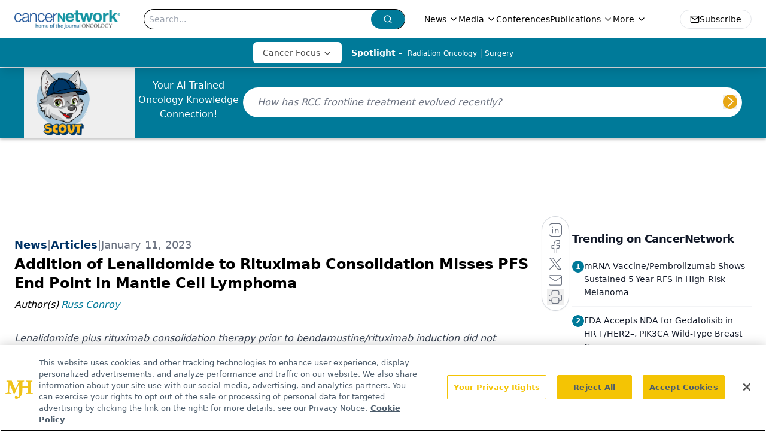

--- FILE ---
content_type: text/html; charset=utf-8
request_url: https://www.cancernetwork.com/view/addition-of-lenalidomide-to-rituximab-consolidation-misses-pfs-end-point-in-mantle-cell-lymphoma
body_size: 55754
content:
<!DOCTYPE html><html lang="en"> <head><link rel="prefetch" href="/logo.webp"><link rel="preconnect" href="https://www.googletagmanager.com"><link rel="preconnect" href="https://cdn.segment.com"><link rel="preconnect" href="https://www.lightboxcdn.com"><link rel="preconnect" href="https://cdn.cookielaw.org"><link rel="preconnect" href="https://pub.doubleverify.com"><link rel="preconnect" href="https://www.googletagservices.com"><link rel="dns-prefetch" href="https://cdn.jsdelivr.net"><link rel="preconnect" href="https://res.lassomarketing.io"><link rel="icon" href="/favicon.svg" type="image/svg+xml"><link rel="icon" href="/favicon.ico" sizes="any"><link rel="apple-touch-icon" href="/apple-touch-icon.png"><meta charset="UTF-8"><meta name="viewport" content="width=device-width, initial-scale=1.0"><title>Addition of Lenalidomide to Rituximab Consolidation Misses PFS End Point in Mantle Cell Lymphoma | CancerNetwork</title><link rel="canonical" href="https://www.cancernetwork.com/view/addition-of-lenalidomide-to-rituximab-consolidation-misses-pfs-end-point-in-mantle-cell-lymphoma"><meta name="description" content="Lenalidomide plus rituximab consolidation therapy prior to bendamustine/rituximab induction did not significantly improve progression-free survival in patients with mantle cell lymphoma in the phase 2 NCTN E1411 trial."><meta name="robots" content="index, follow"><meta property="og:title" content="Addition of Lenalidomide to Rituximab Consolidation Misses PFS End Point in Mantle Cell Lymphoma | CancerNetwork"><meta property="og:type" content="website"><meta property="og:image" content="https://cdn.sanity.io/images/0vv8moc6/cancernetwork/3c01e250151dd69b6f1406f8638c8a904cc2c658-800x600.jpg"><meta property="og:url" content="https://www.cancernetwork.com/view/addition-of-lenalidomide-to-rituximab-consolidation-misses-pfs-end-point-in-mantle-cell-lymphoma"><meta property="og:image:url" content="https://cdn.sanity.io/images/0vv8moc6/cancernetwork/3c01e250151dd69b6f1406f8638c8a904cc2c658-800x600.jpg"><meta property="og:image:width" content="1200"><meta property="og:image:height" content="630"><meta property="og:image:alt" content="Addition of Lenalidomide to Rituximab Consolidation Misses PFS End Point in Mantle Cell Lymphoma | CancerNetwork"><meta property="article:published_time" content="2026-01-21T19:32:24.897Z"><meta property="article:modified_time" content="2026-01-21T19:32:24.897Z"><meta property="article:author" content="Russ Conroy"><meta property="article:tag" content="mantle cell lymphoma"><meta property="article:tag" content="phase 2 NCTN E1411 trial"><meta property="article:tag" content="NCT01415752"><meta property="article:tag" content="Bendamustine-rituximab"><meta property="article:tag" content="rituximab with or without lenalidomide consolidation"><meta property="article:tag" content="bendamustine-rituximab mantle cell lymphoma"><meta name="twitter:site" content="@onclive"><meta name="twitter:title" content="Addition of Lenalidomide to Rituximab Consolidation Misses PFS End Point in Mantle Cell Lymphoma | CancerNetwork"><meta name="twitter:image" content="https://cdn.sanity.io/images/0vv8moc6/cancernetwork/3c01e250151dd69b6f1406f8638c8a904cc2c658-800x600.jpg"><meta name="twitter:image:alt" content="Addition of Lenalidomide to Rituximab Consolidation Misses PFS End Point in Mantle Cell Lymphoma | CancerNetwork"><meta name="twitter:description" content="Lenalidomide plus rituximab consolidation therapy prior to bendamustine/rituximab induction did not significantly improve progression-free survival in patients with mantle cell lymphoma in the phase 2 NCTN E1411 trial."><link rel="icon" href="/favicon.ico"><meta name="twitter:image" content="https://cdn.sanity.io/images/0vv8moc6/cancernetwork/3c01e250151dd69b6f1406f8638c8a904cc2c658-800x600.jpg"><meta name="twitter:title" content="Addition of Lenalidomide to Rituximab Consolidation Misses PFS End Point in Mantle Cell Lymphoma | CancerNetwork"><meta name="twitter:description" content="Lenalidomide plus rituximab consolidation therapy prior to bendamustine/rituximab induction did not significantly improve progression-free survival in patients with mantle cell lymphoma in the phase 2 NCTN E1411 trial."><script type="application/ld+json">{"@context":"https://schema.org","@type":"NewsArticle","headline":"Addition of Lenalidomide to Rituximab Consolidation Misses PFS End Point in Mantle Cell Lymphoma","datePublished":"2023-01-11T19:00:03.758Z","dateModified":"2024-03-12T00:16:53.000Z","inLanguage":"en-US","image":{"@type":"ImageObject","url":"https://cdn.sanity.io/images/0vv8moc6/cancernetwork/3c01e250151dd69b6f1406f8638c8a904cc2c658-800x600.jpg","caption":"Addition of Lenalidomide to Rituximab Consolidation Misses PFS End Point in Mantle Cell Lymphoma","alternateName":"Lenalidomide plus rituximab consolidation therapy prior to bendamustine/rituximab induction did not significantly improve progression-free survival in patients with mantle cell lymphoma in the phase 2 NCTN E1411 trial."},"thumbnail":{"@type":"ImageObject","url":"https://cdn.sanity.io/images/0vv8moc6/cancernetwork/3c01e250151dd69b6f1406f8638c8a904cc2c658-800x600.jpg","caption":"Addition of Lenalidomide to Rituximab Consolidation Misses PFS End Point in Mantle Cell Lymphoma","alternateName":"Lenalidomide plus rituximab consolidation therapy prior to bendamustine/rituximab induction did not significantly improve progression-free survival in patients with mantle cell lymphoma in the phase 2 NCTN E1411 trial."},"publisher":{"@type":"Organization","name":"CancerNetwork","logo":{"@type":"ImageObject","url":"https://www.cancernetwork.com/logo.webp"}},"keywords":"mantle cell lymphoma, phase 2 NCTN E1411 trial, NCT01415752, Bendamustine-rituximab, rituximab with or without lenalidomide consolidation, bendamustine-rituximab mantle cell lymphoma","articleBody":"The addition of lenalidomide (Revlimid) to rituximab (Rituxan) consolidation prior to bendamustine/rituximab induction did not significantly improve the primary end point of progression-free survival (PFS) in patients with mantle cell lymphoma (MCL), according to a presentation on results from the phase 2 NCTN E1411 trial (NCT01415752) during the 2022 American Society of Hematology (ASH) Annual Meeting. However, bendamustine/rituximab induction plus rituximab-based fixed duration consolidation could be a potential first-line approach based on a high complete response (CR) rate.\n\nThe 2-year PFS rate by overall treatment was 78% (95% CI, 66%-86%) for patients receiving bendamustine/rituximab plus rituximab consolidation, 78% (95% CI, 66%-86%) for those receiving bendamustine/rituximab with bortezomib (Velcade) plus rituximab consolidation, 80% (95% CI, 68%-88%) for patients receiving bendamustine/rituximab with lenalidomide and rituximab consolidation, and 91% (95% CI, 81%-96%) for those receiving bendamustine/rituximab with bortezomib plus lenalidomide and rituximab consolidation.\n\nAdditionally, the median PFS was 5.5 years (95% CI, 4.8-6.0), 6.9 years (95% CI, 4.0-not reached [NR]), 7.3 years (95% CI, 3.9-NR), and 6.9 years (95% CI, 5.5-8.0) in each respective cohort.\n\nIn terms of PFS by consolidation, the 2-year PFS rate was 78% (95% CI, 70%-84%) for patients receiving rituximab consolidation and 86% (95% CI, 79%-91%) for those receiving lenalidomide plus rituximab consolidation. Additionally, 87% and 84% of patients in each respective group experienced complete responses.\n\nFor patients over 60 years, the 2-year PFS rates were 81.2% for patients receiving bendamustine/rituximab with rituximab consolidation, 81.0% for those receiving bendamustine/rituximab plus bortezomib followed by rituximab consolidation, 81.2% for patients receiving bendamustine/rituximab followed by lenalidomide and rituximab consolidation, and 93.2% for patients receiving bendamustine/rituximab and bortezomib followed by lenalidomide plus rituximab consolidation. The median PFS in each respective arm was 6.0 years, 6.2 years, 5.7 years, and 7.7 years.\n\nInvestigators of the phase 2 E1411 trial randomly assigned patients with MCL to one of 4 treatment cohorts. In the first cohort, patients received an induction therapy consisting of 90 mg/m2 per day of bendamustine on days 1 and 2 plus 375 mg/m2 of rituximab on day 1 every 28 days for 6 cycles, followed by consolidation rituximab at 375 mg/m2 of every 8 weeks for 12 doses.\n\nIn the second cohort, patients received the same bendamustine-rituximab induction therapy plus 1.3 mg/m2 of bortezomib on days 1, 4, 8, and 11 intravenously or subcutaneously followed by the same rituximab consolidation.\n\nIn the third cohort, patients received bendamustine-rituximab followed by rituximab consolidation with 15 mg per day of lenalidomide on days 21 and 28 for 24 cycles. \n\nIn the fourth arm, patients received bendamustine-rituximab with bortezomib followed by lenalidomide plus rituximab consolidation.\n\nThe study aimed to assess PFS, the primary end point, for consolidation rituximab and lenalidomide/rituximab. Secondary end points for the trial included safety and toxicity.\n\nPatients with untreated MCL, an ECOG performance status of 0 to 2, and adequate organ function were eligible to enroll on the trial. Patients were stratified by age and Mantle Cell Lymphoma International Prognostic (MIPI) measures.\n\nIn terms of accrual and patient demographics for consolidation, 276 of 361 patients were evaluable efficacy, which included 136 patients who received rituximab and 140 who received lenalidomide/rituximab. The overall median age of patients was 67 years, and 87% of patients were 60 years or older.\n\nOverall, 40%, 31%, and 29% of patients overall had low, intermediate, and high MIPI scores, respectively. Additionally, 98% of patients had an ECOG performance status of 0 or 1.\n\nOf the patients who received consolidation, 91 who were treated with rituximab and 95 who were treated with rituximab plus lenalidomide completed consolidation. For patients receiving lenalidomide plus rituximab, 15 discontinued treatments due to adverse effects (AEs), 11 discontinued due to progressive disease, and 2 discontinued due to death. In the rituximab arm, 22 patients discontinued due to progressive disease, 7 discontinued due to AEs, and 2 discontinued due to death.\n\nThe most common grade 3 or higher hematologic AE during consolidation was neutropenia occurring in 16, 12, 44, and 42 of patients and febrile neutropenia occurring in 1, 4, 5, and 5 patients receiving bendamustine/rituximab followed by rituximab consolidation, those receiving bendamustine/rituximab and bortezomib followed by rituximab consolidation, those receiving bendamustine/rituximab followed by rituximab and lenalidomide consolidation, and those receiving bendamustine/rituximab plus bortezomib followed by rituximab and lenalidomide consolidation, respectively.\n\nNon-hematologic AES of grade 3 or higher that occurred during consolidation included rash in 4 patients, thromboembolic AEs in 3 patients, second treatment-related malignancies in 3 patients, fatigue in 9 patients, and diarrhea in 5 patients.\n\nReference\n\nSmith MR, Jegede O, Martin P, et al. Randomized phase 2 trial of first-line bendamustine-rituximab (BR)-based induction followed by rituximab (R) ± lenalidomide (L) consolidation for mantle cell lymphoma ECOG-ACRIN E1411. Presented at: 64th American Society of Hematology Annual Meeting and Exposition; December 10-13, 2022; New Orleans, Louisiana. Abstract 77.\n \n\n \n","description":"Lenalidomide plus rituximab consolidation therapy prior to bendamustine/rituximab induction did not significantly improve progression-free survival in patients with mantle cell lymphoma in the phase 2 NCTN E1411 trial.","author":[{"@type":"Person","name":"Russ Conroy","url":"https://www.cancernetwork.com/authors/russ-conroy"}]}</script><script type="application/ld+json">{"@context":"https://schema.org","@type":"Organization","contactPoint":{"@type":"ContactPoint","availableLanguage":["English"]},"name":"CancerNetwork - Oncology News and Clinical Expertise","alternateName":"Cancer Network","description":"CancerNetwork is home to the journal Oncology &amp; provides insights on the screening, early detection, diagnosis, treatment and prevention of cancers.","email":"MJHINFO@mjhlifesciences.com","telephone":"609-716-7777","sameAs":["https://www.facebook.com/Cancer-Network-124530046330/","https://www.linkedin.com/company/cancer-network/","https://twitter.com/CancerNetwrk","/rss.xml","https://www.youtube.com/@CancerNetwork"],"address":{"@type":"PostalAddress","streetAddress":"259 Prospect Plains Rd, Bldg H","addressLocality":"Monroe","addressRegion":"New Jersey","postalCode":"08831","addressCountry":"United States of America"},"foundingDate":"1998-12-06","founder":{"@type":"Person","name":"MJH Life Sciences"},"employees":[{"@type":"Person","name":"Silas Inman"},{"@type":"Person","name":"Kristie Kahl"},{"@type":"Person","name":"Gina Mauro"}]}</script><script async src="https://cdn.jsdelivr.net/npm/@segment/analytics-consent-wrapper-onetrust@latest/dist/umd/analytics-onetrust.umd.js"></script>
 <script>
  window.dataLayer = window.dataLayer || [];
  function gtag(){dataLayer.push(arguments);}
  gtag('set' , 'developer_id.dYWJhMj', true);
  gtag('consent', 'default', {
      ad_storage: 'denied',
      analytics_storage: 'denied',
      functionality_storage: 'denied',
      personalization_storage: 'denied',
      security_storage: 'granted',
      ad_user_data: 'denied',
      ad_personalization: 'denied',
      region: [
        'AT',
        'BE',
        'BG',
        'HR',
        'CY',
        'CZ',
        'DK',
        'EE',
        'FI',
        'FR',
        'DE',
        'EL',
        'HU',
        'IE',
        'IT',
        'LV',
        'LT',
        'LU',
        'MT',
        'NL',
        'PL',
        'PT',
        'RO',
        'SK',
        'SI',
        'ES',
        'SE',
        'GB',
        'US-CA',
      ],
    });
    gtag('consent', 'default', {
      ad_storage: 'granted',
      analytics_storage: 'granted',
      functionality_storage: 'granted',
      personalization_storage: 'granted',
      security_storage: 'granted',
      ad_user_data: 'granted',
      ad_personalization: 'granted',
    });
    </script>
    <script src="https://cdn.cookielaw.org/scripttemplates/otSDKStub.js" type="text/javascript" charset="UTF-8" data-domain-script="0196a059-28cb-71f3-a7fc-4659bcc6ca6d"></script>
    <script type="text/javascript">function OptanonWrapper() {}</script>
    <script async type="text/plain" class="optanon-category-C0001" src="https://www.lightboxcdn.com/static/lightbox_mjh.js"></script>
  <script async type="text/plain" class="optanon-category-C0004" src="https://res.lassomarketing.io/scripts/lasso-imp-id-min.js"></script> 
   <script async type="text/javascript">
      !function(){var analytics=window.analytics=window.analytics||[];if(!analytics.initialize)if(analytics.invoked)window.console&&console.error&&console.error("Segment snippet included twice.");else{analytics.invoked=!0;analytics.methods=["trackSubmit","trackClick","trackLink","trackForm","pageview","identify","reset","group","track","ready","alias","debug","page","once","off","on","addSourceMiddleware","addIntegrationMiddleware","setAnonymousId","addDestinationMiddleware"];analytics.factory=function(e){return function(){var t=Array.prototype.slice.call(arguments);t.unshift(e);analytics.push(t);return analytics}};for(var e=0;e<analytics.methods.length;e++){var key=analytics.methods[e];analytics[key]=analytics.factory(key)}analytics.load=function(key,e){var t=document.createElement("script");t.type="text/javascript";t.async=!0;t.src="https://cdn.segment.com/analytics.js/v1/" + key + "/analytics.min.js";var n=document.getElementsByTagName("script")[0];n.parentNode.insertBefore(t,n);analytics._loadOptions=e};analytics.SNIPPET_VERSION="4.13.1";
      //check lasso , if lassoImpID doesnt exist try again in 1.25 seconds
      function checkLasso() {
        if (typeof lassoImpID !== 'undefined') {
          window.LassoImpressionID = lassoImpID();
          withOneTrust(analytics).load('BBbKMoOjmhsxPnbd2nO6osz3zq67DzuN');
          analytics.page({
            'LassoImpressionID': window.LassoImpressionID
          });
        } else {
          setTimeout(checkLasso, 1000);
        }
      }
          checkLasso();
            }}();
    </script><script class="optanon-category-C0001" type="text/plain" async src="https://one.cancernetwork.com/tagmanager/scripts/one.js"></script><script async type="text/javascript" src="https://one.cancernetwork.com/tagmanager/scripts/one.js"></script><script type="text/javascript" src="https://www.googletagservices.com/tag/js/gpt.js"></script><script async src="https://pub.doubleverify.com/dvtag/20083417/DV1815449/pub.js"></script><script type="text/javascript">
            window.onDvtagReady = function (callback, timeout = 750) { 
            window.dvtag = window.dvtag || {} 
            dvtag.cmd = dvtag.cmd || [] 
            const opt = { callback, timeout, timestamp: new Date().getTime() } 
            dvtag.cmd.push(function () { dvtag.queueAdRequest(opt) }) 
            setTimeout(function () { 
            const cb = opt.callback 
            opt.callback = null 
            if (cb) cb() 
            }, timeout) 
            } 
     </script><script>(function(){const gtmID = "5KJPVFH";

        (function (w, d, s, l, i) {
          w[l] = w[l] || [];
          w[l].push({ 'gtm.start': new Date().getTime(), event: 'gtm.js' });
          var f = d.getElementsByTagName(s)[0],
            j = d.createElement(s),
            dl = l != 'dataLayer' ? '&l=' + l : '';
          j.async = true;
          j.src = 'https://www.googletagmanager.com/gtm.js?id=' + i + dl;
          f.parentNode.insertBefore(j, f);
        })(window, document, 'script', 'dataLayer', 'GTM-' + gtmID);
      })();</script><!-- <ClientRouter  /> --><link rel="stylesheet" href="/_astro/_slug_.CQjVEZ7t.css">
<style>._blockContent_tqjon_1 p{margin-bottom:.75rem;line-height:1.7;font-size:.875rem;overflow-wrap:break-word}._blockContent_tqjon_1 li{font-size:.875rem;line-height:1.7}._blockContent_tqjon_1 a{color:#00f;text-decoration:underline}._blockContent_tqjon_1 .brightcove-fluid{position:relative;padding-bottom:56.25%;height:0;width:100%;margin-bottom:1rem}._blockContent_tqjon_1 .youtube-fluid iframe{height:500px}._blockContent_tqjon_1 .brightcove-fluid .video-js{height:100%;width:100%;position:absolute;inset:0}._blockContent_tqjon_1 blockquote{margin:0 10% 1rem;font-style:italic;text-align:center;font-size:x-large;padding:3rem 0;position:relative;background-image:url("data:image/svg+xml;utf8,<svg xmlns='http://www.w3.org/2000/svg' xmlns:xlink='http://www.w3.org/1999/xlink' viewBox='0 0 400 300'><polygon opacity='0.15' fill='currentColor' points='184,40 108,150 166,150 166,300 0,300 16,139 103,40'/><polygon opacity='0.15' fill='currentColor' points='216,260 292,150 234,150 234,0 400,0 384,161 297,260'/></svg>");background-repeat:no-repeat;background-position:top left;background-size:50px 50px}@media (max-width: 766px){._blockContent_tqjon_1 h6{overflow-wrap:break-word}._blockContent_tqjon_1 .multi-media-container div{flex-wrap:wrap}._blockContent_tqjon_1 .multi-media-container div .mobile-styling{width:100%}._blockContent_tqjon_1 .youtube-fluid iframe{height:360px}}@media (min-width: 768px){._blockContent_tqjon_1 .multi-media-image-container .multi-media-image[images-count="4"]{height:100px}._blockContent_tqjon_1 .multi-media-image-container .multi-media-image[images-count="3"]{height:130px}._blockContent_tqjon_1 .multi-media-image-container .multi-media-image[images-count="2"]{height:200px}}@media (min-width: 992px){._blockContent_tqjon_1 .multi-media-image-container .multi-media-image[images-count="4"]{height:150px}._blockContent_tqjon_1 .multi-media-image-container .multi-media-image[images-count="3"]{height:200px}._blockContent_tqjon_1 .multi-media-image-container .multi-media-image[images-count="2"]{height:300px}}:root{--primary-color: 192 100% 30%;--primary-color-dark: 192 100% 20%;--secondary-color: 205 75% 84%;--header-primary-color: 0 0% 100%;--header-primary-foreground: 0 0% 0%;--header-secondary-color: 192 100% 30%;--header-secondary-foreground: 0 0% 100%;--header-specialty-color: 0 0% 100%;--header-specialty-foreground: 0 0% 30%;--header-link-color: 0 0% 100%;--header-link-foreground: 0 0% 0%;--footer-primary-color: 192 100% 30%;--footer-primary-foreground: 205 75% 84%;--footer-secondary-color: 205 73% 84%;--footer-secondary-foreground: 192 100% 30%;--accent-color: 45 100% 50%;--warning-color: 348 98% 31%;--success-color: 126 43% 50%;--border-color: 0 0% 93.3%;--background-color: 0 0% 100%;--text-default-color: 0, 0%, 40%;--text-light-color: 0, 0%, 55%;--text-dark-color: 0 0% 7%;--link-color: 192 100% 30%;--link-hover-color: 348 98% 31%}
</style>
<link rel="stylesheet" href="/_astro/index.BLTkkU-H.css">
<link rel="stylesheet" href="/_astro/index.D6jDBXML.css"><script type="module" src="/_astro/page.V2R8AmkL.js"></script></head> <body> <style>astro-island,astro-slot,astro-static-slot{display:contents}</style><script>(()=>{var e=async t=>{await(await t())()};(self.Astro||(self.Astro={})).load=e;window.dispatchEvent(new Event("astro:load"));})();</script><script>(()=>{var A=Object.defineProperty;var g=(i,o,a)=>o in i?A(i,o,{enumerable:!0,configurable:!0,writable:!0,value:a}):i[o]=a;var d=(i,o,a)=>g(i,typeof o!="symbol"?o+"":o,a);{let i={0:t=>m(t),1:t=>a(t),2:t=>new RegExp(t),3:t=>new Date(t),4:t=>new Map(a(t)),5:t=>new Set(a(t)),6:t=>BigInt(t),7:t=>new URL(t),8:t=>new Uint8Array(t),9:t=>new Uint16Array(t),10:t=>new Uint32Array(t),11:t=>1/0*t},o=t=>{let[l,e]=t;return l in i?i[l](e):void 0},a=t=>t.map(o),m=t=>typeof t!="object"||t===null?t:Object.fromEntries(Object.entries(t).map(([l,e])=>[l,o(e)]));class y extends HTMLElement{constructor(){super(...arguments);d(this,"Component");d(this,"hydrator");d(this,"hydrate",async()=>{var b;if(!this.hydrator||!this.isConnected)return;let e=(b=this.parentElement)==null?void 0:b.closest("astro-island[ssr]");if(e){e.addEventListener("astro:hydrate",this.hydrate,{once:!0});return}let c=this.querySelectorAll("astro-slot"),n={},h=this.querySelectorAll("template[data-astro-template]");for(let r of h){let s=r.closest(this.tagName);s!=null&&s.isSameNode(this)&&(n[r.getAttribute("data-astro-template")||"default"]=r.innerHTML,r.remove())}for(let r of c){let s=r.closest(this.tagName);s!=null&&s.isSameNode(this)&&(n[r.getAttribute("name")||"default"]=r.innerHTML)}let p;try{p=this.hasAttribute("props")?m(JSON.parse(this.getAttribute("props"))):{}}catch(r){let s=this.getAttribute("component-url")||"<unknown>",v=this.getAttribute("component-export");throw v&&(s+=` (export ${v})`),console.error(`[hydrate] Error parsing props for component ${s}`,this.getAttribute("props"),r),r}let u;await this.hydrator(this)(this.Component,p,n,{client:this.getAttribute("client")}),this.removeAttribute("ssr"),this.dispatchEvent(new CustomEvent("astro:hydrate"))});d(this,"unmount",()=>{this.isConnected||this.dispatchEvent(new CustomEvent("astro:unmount"))})}disconnectedCallback(){document.removeEventListener("astro:after-swap",this.unmount),document.addEventListener("astro:after-swap",this.unmount,{once:!0})}connectedCallback(){if(!this.hasAttribute("await-children")||document.readyState==="interactive"||document.readyState==="complete")this.childrenConnectedCallback();else{let e=()=>{document.removeEventListener("DOMContentLoaded",e),c.disconnect(),this.childrenConnectedCallback()},c=new MutationObserver(()=>{var n;((n=this.lastChild)==null?void 0:n.nodeType)===Node.COMMENT_NODE&&this.lastChild.nodeValue==="astro:end"&&(this.lastChild.remove(),e())});c.observe(this,{childList:!0}),document.addEventListener("DOMContentLoaded",e)}}async childrenConnectedCallback(){let e=this.getAttribute("before-hydration-url");e&&await import(e),this.start()}async start(){let e=JSON.parse(this.getAttribute("opts")),c=this.getAttribute("client");if(Astro[c]===void 0){window.addEventListener(`astro:${c}`,()=>this.start(),{once:!0});return}try{await Astro[c](async()=>{let n=this.getAttribute("renderer-url"),[h,{default:p}]=await Promise.all([import(this.getAttribute("component-url")),n?import(n):()=>()=>{}]),u=this.getAttribute("component-export")||"default";if(!u.includes("."))this.Component=h[u];else{this.Component=h;for(let f of u.split("."))this.Component=this.Component[f]}return this.hydrator=p,this.hydrate},e,this)}catch(n){console.error(`[astro-island] Error hydrating ${this.getAttribute("component-url")}`,n)}}attributeChangedCallback(){this.hydrate()}}d(y,"observedAttributes",["props"]),customElements.get("astro-island")||customElements.define("astro-island",y)}})();</script><astro-island uid="Z27ppxN" prefix="r7" component-url="/_astro/atoms.Ch89ewdX.js" component-export="SanityClient" renderer-url="/_astro/client.4AZqD4Tw.js" props="{&quot;config&quot;:[0,{&quot;dataset&quot;:[0,&quot;cancernetwork&quot;],&quot;projectId&quot;:[0,&quot;0vv8moc6&quot;],&quot;useCdn&quot;:[0,true],&quot;token&quot;:[0,&quot;skIjFEmlzBmyZpjK8Zc1FQwpwi0Bv3wVI0WhSPJfe5wEiXkmkb3Rq7h5T1WLyvXaJAhM7sOBa2vXBRGxShTPYsvCpTSYuIFBEZnhapLqKMkXyRyxCYjZQYbPv4Zbdn7UMjfKcTbCwat1s1GKaDhqbiwIffPYLGtrK4hT6V3Xq32NfzOzScjn&quot;]}]}" ssr client="load" opts="{&quot;name&quot;:&quot;SanityClient&quot;,&quot;value&quot;:true}"></astro-island>  <!-- <VisualEditing enabled={visualEditingEnabled} zIndex={1000} /> --> <script>(()=>{var e=async t=>{await(await t())()};(self.Astro||(self.Astro={})).only=e;window.dispatchEvent(new Event("astro:only"));})();</script><astro-island uid="Z26XOE8" component-url="/_astro/index.qum6FzgI.js" component-export="default" renderer-url="/_astro/client.4AZqD4Tw.js" props="{&quot;settings&quot;:[0,{&quot;siteConfig&quot;:[0,{&quot;sanityClientConfig&quot;:[0,{&quot;dataset&quot;:[0,&quot;cancernetwork&quot;],&quot;projectId&quot;:[0,&quot;0vv8moc6&quot;],&quot;useCdn&quot;:[0,true],&quot;token&quot;:[0,&quot;skIjFEmlzBmyZpjK8Zc1FQwpwi0Bv3wVI0WhSPJfe5wEiXkmkb3Rq7h5T1WLyvXaJAhM7sOBa2vXBRGxShTPYsvCpTSYuIFBEZnhapLqKMkXyRyxCYjZQYbPv4Zbdn7UMjfKcTbCwat1s1GKaDhqbiwIffPYLGtrK4hT6V3Xq32NfzOzScjn&quot;]}],&quot;gtmID&quot;:[0,&quot;5KJPVFH&quot;],&quot;title&quot;:[0,&quot;CancerNetwork&quot;],&quot;liveDomain&quot;:[0,&quot;www.cancernetwork.com&quot;],&quot;logo&quot;:[0,&quot;/logo.webp&quot;],&quot;white_logo&quot;:[0,&quot;/logo.webp&quot;],&quot;megaMenuTaxName&quot;:[0,&quot;clinical&quot;],&quot;twitter&quot;:[0,&quot;@onclive&quot;],&quot;onejs&quot;:[0,&quot;https://one.cancernetwork.com/tagmanager/scripts/one.js&quot;],&quot;sharingImageUrl&quot;:[0,&quot;https://cancernetwork.s3.amazonaws.com/cancernetwork-primary-10-15.png&quot;],&quot;fixSecondaryNavigationLinksIdentifier&quot;:[0,true],&quot;oneTrustId&quot;:[0,&quot;0196a059-28cb-71f3-a7fc-4659bcc6ca6d&quot;],&quot;subFooterLinks&quot;:[1,[[0,{&quot;url&quot;:[0,&quot;/&quot;],&quot;title&quot;:[0,&quot;Home&quot;]}],[0,{&quot;url&quot;:[0,&quot;/about&quot;],&quot;title&quot;:[0,&quot;About Us&quot;]}],[0,{&quot;url&quot;:[0,&quot;/news&quot;],&quot;title&quot;:[0,&quot;News&quot;]}],[0,{&quot;url&quot;:[0,&quot;/contact-us&quot;],&quot;title&quot;:[0,&quot;Contact Us&quot;]}]]],&quot;subscribe&quot;:[0,{&quot;href&quot;:[0,&quot;/newsletter&quot;],&quot;text&quot;:[0,&quot;Stay up to date on recent advances in the multidisciplinary approach to cancer.&quot;]}],&quot;customSpecialtyText&quot;:[0,&quot;Cancer Focus&quot;],&quot;scoutEnabled&quot;:[0,true],&quot;scoutUrl&quot;:[0,&quot;https://scoutv3.cancernetwork.com&quot;],&quot;scoutIconUrl&quot;:[0,&quot;/CN_SCOUT-05.png&quot;],&quot;scoutBeta&quot;:[0,true]}],&quot;styleConfig&quot;:[0,{&quot;logoSize&quot;:[0,&quot;medium&quot;],&quot;navigation&quot;:[0,5],&quot;footer&quot;:[0,1],&quot;featureDeck&quot;:[0,5],&quot;featureSlider&quot;:[0,1]}],&quot;adConfig&quot;:[0,{&quot;networkID&quot;:[0,&quot;4688&quot;],&quot;adUnit&quot;:[0,&quot;cmpm.cancernetwork&quot;]}],&quot;pageConfig&quot;:[0,{&quot;publicationName&quot;:[0,&quot;CancerNetwork&quot;],&quot;publicationUrl&quot;:[0,&quot;journals&quot;],&quot;authorUrl&quot;:[0,&quot;authors&quot;]}],&quot;sanityConfig&quot;:[0,{&quot;taxonomy&quot;:[0,{&quot;news&quot;:[0,&quot;cn_taxonomy_5565_news&quot;],&quot;conference&quot;:[0,&quot;f37ff7cb-bf12-45d7-aa1d-508e79d3b99f&quot;],&quot;clinical&quot;:[0,&quot;d4c0d7f9-f28d-423f-8bdc-0b7e0d1333d9&quot;]}],&quot;docGroup&quot;:[0,{&quot;conference&quot;:[0,&quot;cn_documentGroup_53204_conference&quot;]}],&quot;contentCategory&quot;:[0,{&quot;articles&quot;:[0,&quot;8bdaa7fc-960a-4b57-b076-75fdce3741bb&quot;],&quot;sponsored&quot;:[0,&quot;f62337b2-e8ae-4a6a-beb6-c93553984c92&quot;],&quot;videos&quot;:[0,&quot;42000fd0-0d05-4832-9f2c-62c21079b76c&quot;],&quot;podcasts&quot;:[0,&quot;93d57b69-2d72-45fe-8b8a-d18e7e7e5f20&quot;],&quot;poll&quot;:[0,&quot;9e4880fc-85b8-4ffb-a066-79af8dfaa4e1&quot;],&quot;hero&quot;:[0,&quot;2504da4c-b21a-465e-88ba-3841a00c0395&quot;],&quot;slideshows&quot;:[0,&quot;61085300-0cae-4cd1-b0e8-26323ac5c2e6&quot;]}]}],&quot;customPageTypes&quot;:[1,[]],&quot;gateEnabled&quot;:[0,&quot;modal&quot;],&quot;sMaxAge&quot;:[0,300],&quot;staleWhileRevalidate&quot;:[0,329],&quot;allowedDomains&quot;:[1,[[0,&quot;ce.dvm360.com&quot;],[0,&quot;www.pharmacytimes.org&quot;],[0,&quot;www.gotoper.com&quot;]]]}],&quot;targeting&quot;:[0,{&quot;content_placement&quot;:[1,[[0,&quot;news&quot;],[0,&quot;clinical/lymphoma&quot;]]],&quot;document_url&quot;:[1,[[0,&quot;addition-of-lenalidomide-to-rituximab-consolidation-misses-pfs-end-point-in-mantle-cell-lymphoma&quot;]]],&quot;document_group&quot;:[1,[]],&quot;content_group&quot;:[1,[]],&quot;rootDocumentGroup&quot;:[1,[]],&quot;issue_url&quot;:[1,[]],&quot;publication_url&quot;:[1,[]],&quot;tags&quot;:[1,[[0,&quot;mantle cell lymphoma&quot;],[0,&quot;phase 2 NCTN E1411 trial&quot;],[0,&quot;NCT01415752&quot;],[0,&quot;Bendamustine-rituximab&quot;],[0,&quot;rituximab with or without lenalidomide consolidation&quot;],[0,&quot;bendamustine-rituximab mantle cell lymphoma&quot;]]],&quot;hostname&quot;:[0,&quot;www.cancernetwork.com&quot;],&quot;adLayer&quot;:[0,{&quot;adSlotSelection&quot;:[1,[]]}]}],&quot;gateData&quot;:[0,{}]}" ssr client="only" opts="{&quot;name&quot;:&quot;ADWelcome&quot;,&quot;value&quot;:true}"></astro-island> <astro-island uid="ZlpbDD" prefix="r64" component-url="/_astro/ADFloatingFooter.BD49CBHT.js" component-export="default" renderer-url="/_astro/client.4AZqD4Tw.js" props="{&quot;networkID&quot;:[0,&quot;4688&quot;],&quot;adUnit&quot;:[0,&quot;cmpm.cancernetwork&quot;],&quot;targeting&quot;:[0,{&quot;content_placement&quot;:[1,[[0,&quot;news&quot;],[0,&quot;clinical/lymphoma&quot;]]],&quot;document_url&quot;:[1,[[0,&quot;addition-of-lenalidomide-to-rituximab-consolidation-misses-pfs-end-point-in-mantle-cell-lymphoma&quot;]]],&quot;document_group&quot;:[1,[]],&quot;content_group&quot;:[1,[]],&quot;rootDocumentGroup&quot;:[1,[]],&quot;issue_url&quot;:[1,[]],&quot;publication_url&quot;:[1,[]],&quot;tags&quot;:[1,[[0,&quot;mantle cell lymphoma&quot;],[0,&quot;phase 2 NCTN E1411 trial&quot;],[0,&quot;NCT01415752&quot;],[0,&quot;Bendamustine-rituximab&quot;],[0,&quot;rituximab with or without lenalidomide consolidation&quot;],[0,&quot;bendamustine-rituximab mantle cell lymphoma&quot;]]],&quot;hostname&quot;:[0,&quot;www.cancernetwork.com&quot;],&quot;adLayer&quot;:[0,{&quot;adSlotSelection&quot;:[1,[]]}]}]}" ssr client="load" opts="{&quot;name&quot;:&quot;ADFloatingFooter&quot;,&quot;value&quot;:true}"></astro-island>      <astro-island uid="ZzOogU" prefix="r65" component-url="/_astro/ui.cZb-a-7l.js" component-export="N5" renderer-url="/_astro/client.4AZqD4Tw.js" props="{&quot;data&quot;:[0,{&quot;logoImage&quot;:[0,&quot;/logo.webp&quot;],&quot;mainLinks&quot;:[1,[[0,{&quot;_createdAt&quot;:[0,&quot;2020-02-04T09:53:43Z&quot;],&quot;_id&quot;:[0,&quot;73d769ef-2a17-46a6-bca8-0d20b68df649&quot;],&quot;_rev&quot;:[0,&quot;nb51mS4i9uU7ms5EQhHDKL&quot;],&quot;_type&quot;:[0,&quot;mainNavigation&quot;],&quot;_updatedAt&quot;:[0,&quot;2020-04-27T17:35:52Z&quot;],&quot;is_active&quot;:[0,true],&quot;name&quot;:[0,&quot;News&quot;],&quot;navParent&quot;:[0,null],&quot;sortOrder&quot;:[0,1],&quot;subQuery&quot;:[1,[[0,{&quot;_createdAt&quot;:[0,&quot;2022-01-20T15:04:48Z&quot;],&quot;_id&quot;:[0,&quot;d1f2a13e-1c25-4545-b106-0da70537e7ee&quot;],&quot;_rev&quot;:[0,&quot;OU32WOWh4YetHW0RkaOogi&quot;],&quot;_type&quot;:[0,&quot;mainNavigation&quot;],&quot;_updatedAt&quot;:[0,&quot;2022-01-20T15:10:10Z&quot;],&quot;children&quot;:[1,[]],&quot;is_active&quot;:[0,true],&quot;name&quot;:[0,&quot;Global Bulletin&quot;],&quot;navParent&quot;:[0,{&quot;_ref&quot;:[0,&quot;73d769ef-2a17-46a6-bca8-0d20b68df649&quot;],&quot;_type&quot;:[0,&quot;reference&quot;]}],&quot;sortOrder&quot;:[0,3],&quot;url&quot;:[0,&quot;/global-bulletin&quot;]}],[0,{&quot;_createdAt&quot;:[0,&quot;2020-02-12T18:51:02Z&quot;],&quot;_id&quot;:[0,&quot;f9fa6861-cc03-4f97-9246-26ca43500332&quot;],&quot;_rev&quot;:[0,&quot;S0vXfcLWHTxXts4KsVzUPY&quot;],&quot;_type&quot;:[0,&quot;mainNavigation&quot;],&quot;_updatedAt&quot;:[0,&quot;2022-01-20T15:10:00Z&quot;],&quot;children&quot;:[1,[]],&quot;is_active&quot;:[0,true],&quot;name&quot;:[0,&quot;All News&quot;],&quot;navParent&quot;:[0,{&quot;_ref&quot;:[0,&quot;73d769ef-2a17-46a6-bca8-0d20b68df649&quot;],&quot;_type&quot;:[0,&quot;reference&quot;]}],&quot;sortOrder&quot;:[0,4],&quot;url&quot;:[0,&quot;/news&quot;]}],[0,{&quot;_createdAt&quot;:[0,&quot;2022-01-27T20:28:04Z&quot;],&quot;_id&quot;:[0,&quot;62f8ee51-aaad-464c-a5c2-43cb4a3b89fb&quot;],&quot;_rev&quot;:[0,&quot;o0IWerqcgsmXfA4Y1GQz2E&quot;],&quot;_type&quot;:[0,&quot;mainNavigation&quot;],&quot;_updatedAt&quot;:[0,&quot;2025-05-02T19:03:42Z&quot;],&quot;children&quot;:[1,[]],&quot;is_active&quot;:[0,true],&quot;name&quot;:[0,&quot;FDA Approval Alert&quot;],&quot;navParent&quot;:[0,{&quot;_ref&quot;:[0,&quot;73d769ef-2a17-46a6-bca8-0d20b68df649&quot;],&quot;_type&quot;:[0,&quot;reference&quot;]}],&quot;url&quot;:[0,&quot;/approval-alert&quot;]}],[0,{&quot;_createdAt&quot;:[0,&quot;2024-04-08T13:01:22Z&quot;],&quot;_id&quot;:[0,&quot;41eeee0e-d48c-4551-8e6e-2edd7c2064f4&quot;],&quot;_rev&quot;:[0,&quot;Mybxr4UNDjZgGKB8bCbAz5&quot;],&quot;_type&quot;:[0,&quot;mainNavigation&quot;],&quot;_updatedAt&quot;:[0,&quot;2025-05-02T19:04:27Z&quot;],&quot;children&quot;:[1,[]],&quot;is_active&quot;:[0,true],&quot;name&quot;:[0,&quot;Women in Oncology&quot;],&quot;navParent&quot;:[0,{&quot;_ref&quot;:[0,&quot;73d769ef-2a17-46a6-bca8-0d20b68df649&quot;],&quot;_type&quot;:[0,&quot;reference&quot;]}],&quot;url&quot;:[0,&quot;/breaking-barriers&quot;]}]]],&quot;url&quot;:[0,&quot;/news&quot;]}],[0,{&quot;_createdAt&quot;:[0,&quot;2020-02-04T09:54:08Z&quot;],&quot;_id&quot;:[0,&quot;ace79040-35ee-4def-a64e-3816f4c5917b&quot;],&quot;_rev&quot;:[0,&quot;nb51mS4i9uU7ms5EQhHDKL&quot;],&quot;_type&quot;:[0,&quot;mainNavigation&quot;],&quot;_updatedAt&quot;:[0,&quot;2020-04-27T17:35:48Z&quot;],&quot;is_active&quot;:[0,true],&quot;name&quot;:[0,&quot;Media&quot;],&quot;navParent&quot;:[0,null],&quot;sortOrder&quot;:[0,2],&quot;subQuery&quot;:[1,[[0,{&quot;_createdAt&quot;:[0,&quot;2020-12-15T15:09:48Z&quot;],&quot;_id&quot;:[0,&quot;89c761ea-99c7-4918-b089-1bca2438af72&quot;],&quot;_rev&quot;:[0,&quot;n61pqJnY1CfDlUJFhf9EqD&quot;],&quot;_type&quot;:[0,&quot;mainNavigation&quot;],&quot;_updatedAt&quot;:[0,&quot;2020-12-22T15:38:44Z&quot;],&quot;children&quot;:[1,[]],&quot;is_active&quot;:[0,true],&quot;name&quot;:[0,&quot;Around the Practice&quot;],&quot;navParent&quot;:[0,{&quot;_ref&quot;:[0,&quot;ace79040-35ee-4def-a64e-3816f4c5917b&quot;],&quot;_type&quot;:[0,&quot;reference&quot;]}],&quot;url&quot;:[0,&quot;/around-the-practice&quot;]}],[0,{&quot;_createdAt&quot;:[0,&quot;2021-07-28T15:09:24Z&quot;],&quot;_id&quot;:[0,&quot;a9b98727-6afd-414d-acf7-75d2cd8d0d4f&quot;],&quot;_rev&quot;:[0,&quot;Cg9Iz2Ikq02EDLUz9Ojd5w&quot;],&quot;_type&quot;:[0,&quot;mainNavigation&quot;],&quot;_updatedAt&quot;:[0,&quot;2021-08-31T18:10:27Z&quot;],&quot;children&quot;:[1,[]],&quot;is_active&quot;:[0,true],&quot;name&quot;:[0,&quot;Between the Lines&quot;],&quot;navParent&quot;:[0,{&quot;_ref&quot;:[0,&quot;ace79040-35ee-4def-a64e-3816f4c5917b&quot;],&quot;_type&quot;:[0,&quot;reference&quot;]}],&quot;url&quot;:[0,&quot;/between-the-lines&quot;]}],[0,{&quot;_createdAt&quot;:[0,&quot;2022-03-25T15:06:04Z&quot;],&quot;_id&quot;:[0,&quot;3b11ef7d-df88-4df1-acc2-ad6b0e394952&quot;],&quot;_rev&quot;:[0,&quot;o1YOBeHimNufrIGjtZJEPM&quot;],&quot;_type&quot;:[0,&quot;mainNavigation&quot;],&quot;_updatedAt&quot;:[0,&quot;2022-03-25T15:06:04Z&quot;],&quot;children&quot;:[1,[]],&quot;is_active&quot;:[0,true],&quot;name&quot;:[0,&quot;Face Off&quot;],&quot;navParent&quot;:[0,{&quot;_ref&quot;:[0,&quot;ace79040-35ee-4def-a64e-3816f4c5917b&quot;],&quot;_type&quot;:[0,&quot;reference&quot;]}],&quot;url&quot;:[0,&quot;/face-off&quot;]}],[0,{&quot;_createdAt&quot;:[0,&quot;2024-10-22T20:32:35Z&quot;],&quot;_id&quot;:[0,&quot;7d1b304d-8193-4890-afa9-e626062161c7&quot;],&quot;_rev&quot;:[0,&quot;q15rgr9KO9mLI3ePQIuSVN&quot;],&quot;_type&quot;:[0,&quot;mainNavigation&quot;],&quot;_updatedAt&quot;:[0,&quot;2024-10-22T20:33:04Z&quot;],&quot;children&quot;:[1,[]],&quot;is_active&quot;:[0,true],&quot;name&quot;:[0,&quot;From All Angles&quot;],&quot;navParent&quot;:[0,{&quot;_ref&quot;:[0,&quot;ace79040-35ee-4def-a64e-3816f4c5917b&quot;],&quot;_type&quot;:[0,&quot;reference&quot;]}],&quot;url&quot;:[0,&quot;/from-all-angles&quot;]}],[0,{&quot;_createdAt&quot;:[0,&quot;2024-11-25T20:32:29Z&quot;],&quot;_id&quot;:[0,&quot;1ced620a-3c07-4180-a781-040fd80a7bca&quot;],&quot;_rev&quot;:[0,&quot;HG9itg5Um8jvM5zF8LCxVw&quot;],&quot;_type&quot;:[0,&quot;mainNavigation&quot;],&quot;_updatedAt&quot;:[0,&quot;2024-11-25T20:32:51Z&quot;],&quot;children&quot;:[1,[]],&quot;is_active&quot;:[0,true],&quot;name&quot;:[0,&quot;Meeting of the Minds&quot;],&quot;navParent&quot;:[0,{&quot;_ref&quot;:[0,&quot;ace79040-35ee-4def-a64e-3816f4c5917b&quot;],&quot;_type&quot;:[0,&quot;reference&quot;]}],&quot;url&quot;:[0,&quot;/meeting-of-the-minds&quot;]}],[0,{&quot;_createdAt&quot;:[0,&quot;2021-01-07T18:04:01Z&quot;],&quot;_id&quot;:[0,&quot;03ca685f-2440-4f5d-9c55-c4fe10f5c786&quot;],&quot;_rev&quot;:[0,&quot;g4B6uv27sZb3vM8Dw7z6fh&quot;],&quot;_type&quot;:[0,&quot;mainNavigation&quot;],&quot;_updatedAt&quot;:[0,&quot;2021-04-20T20:38:25Z&quot;],&quot;children&quot;:[1,[]],&quot;is_active&quot;:[0,true],&quot;name&quot;:[0,&quot;OncView&quot;],&quot;navParent&quot;:[0,{&quot;_ref&quot;:[0,&quot;ace79040-35ee-4def-a64e-3816f4c5917b&quot;],&quot;_type&quot;:[0,&quot;reference&quot;]}],&quot;url&quot;:[0,&quot;/oncview&quot;]}],[0,{&quot;_createdAt&quot;:[0,&quot;2020-02-25T10:02:17Z&quot;],&quot;_id&quot;:[0,&quot;5286b7e4-d31e-40b6-8bae-7d4967d7d3a1&quot;],&quot;_rev&quot;:[0,&quot;KpeQ5C4E447AzlNZ6AGRMt&quot;],&quot;_type&quot;:[0,&quot;mainNavigation&quot;],&quot;_updatedAt&quot;:[0,&quot;2024-11-04T16:50:13Z&quot;],&quot;children&quot;:[1,[]],&quot;is_active&quot;:[0,true],&quot;name&quot;:[0,&quot;Podcasts&quot;],&quot;navParent&quot;:[0,{&quot;_ref&quot;:[0,&quot;ace79040-35ee-4def-a64e-3816f4c5917b&quot;],&quot;_type&quot;:[0,&quot;reference&quot;]}],&quot;url&quot;:[0,&quot;/podcasts&quot;]}],[0,{&quot;_createdAt&quot;:[0,&quot;2023-03-14T13:54:29Z&quot;],&quot;_id&quot;:[0,&quot;136e1c6e-d48f-41d8-bf9b-51a968a201ef&quot;],&quot;_rev&quot;:[0,&quot;TctAtfg0qER1kILh39jbDu&quot;],&quot;_type&quot;:[0,&quot;mainNavigation&quot;],&quot;_updatedAt&quot;:[0,&quot;2023-03-14T13:54:59Z&quot;],&quot;children&quot;:[1,[]],&quot;is_active&quot;:[0,true],&quot;name&quot;:[0,&quot;Training Academy&quot;],&quot;navParent&quot;:[0,{&quot;_ref&quot;:[0,&quot;ace79040-35ee-4def-a64e-3816f4c5917b&quot;],&quot;_type&quot;:[0,&quot;reference&quot;]}],&quot;url&quot;:[0,&quot;/training-academy&quot;]}],[0,{&quot;_createdAt&quot;:[0,&quot;2024-01-18T16:10:29Z&quot;],&quot;_id&quot;:[0,&quot;90bd3f5c-afab-4e51-a13c-17ef8acfc330&quot;],&quot;_rev&quot;:[0,&quot;ZP7627ZkmfDRGke9IVhjwl&quot;],&quot;_type&quot;:[0,&quot;mainNavigation&quot;],&quot;_updatedAt&quot;:[0,&quot;2024-01-18T16:10:52Z&quot;],&quot;children&quot;:[1,[]],&quot;is_active&quot;:[0,true],&quot;name&quot;:[0,&quot;Treatment Algorithms with the Oncology Brothers&quot;],&quot;navParent&quot;:[0,{&quot;_ref&quot;:[0,&quot;ace79040-35ee-4def-a64e-3816f4c5917b&quot;],&quot;_type&quot;:[0,&quot;reference&quot;]}],&quot;url&quot;:[0,&quot;/treatment-algorithms-with-the-oncology-brothers?page=1&quot;]}],[0,{&quot;_createdAt&quot;:[0,&quot;2025-06-20T18:59:16Z&quot;],&quot;_id&quot;:[0,&quot;00b032fe-4ddf-4afb-adeb-74c90c71f602&quot;],&quot;_rev&quot;:[0,&quot;LbJ29QIVUPr32oT7mJUvzU&quot;],&quot;_type&quot;:[0,&quot;mainNavigation&quot;],&quot;_updatedAt&quot;:[0,&quot;2025-06-20T18:59:25Z&quot;],&quot;children&quot;:[1,[]],&quot;is_active&quot;:[0,true],&quot;name&quot;:[0,&quot;Videos&quot;],&quot;navParent&quot;:[0,{&quot;_ref&quot;:[0,&quot;ace79040-35ee-4def-a64e-3816f4c5917b&quot;],&quot;_type&quot;:[0,&quot;reference&quot;]}],&quot;url&quot;:[0,&quot;/videos&quot;]}]]]}],[0,{&quot;_createdAt&quot;:[0,&quot;2020-02-04T09:55:43Z&quot;],&quot;_id&quot;:[0,&quot;878118ee-82b5-40ee-8a2c-c75620c0681b&quot;],&quot;_rev&quot;:[0,&quot;nb51mS4i9uU7ms5EQhHDKL&quot;],&quot;_type&quot;:[0,&quot;mainNavigation&quot;],&quot;_updatedAt&quot;:[0,&quot;2020-04-27T17:35:43Z&quot;],&quot;is_active&quot;:[0,true],&quot;name&quot;:[0,&quot;Conferences&quot;],&quot;navParent&quot;:[0,null],&quot;sortOrder&quot;:[0,3],&quot;subQuery&quot;:[1,[]],&quot;url&quot;:[0,&quot;/conference&quot;]}],[0,{&quot;_createdAt&quot;:[0,&quot;2020-02-04T13:38:12Z&quot;],&quot;_id&quot;:[0,&quot;60871695-8ad3-4415-b75f-58b7f6d36700&quot;],&quot;_rev&quot;:[0,&quot;tCyBcWK3K6yQ8bZ6dqW4mB&quot;],&quot;_system&quot;:[0,{&quot;base&quot;:[0,{&quot;id&quot;:[0,&quot;60871695-8ad3-4415-b75f-58b7f6d36700&quot;],&quot;rev&quot;:[0,&quot;nb51mS4i9uU7ms5EQhHDKL&quot;]}]}],&quot;_type&quot;:[0,&quot;mainNavigation&quot;],&quot;_updatedAt&quot;:[0,&quot;2025-09-19T17:43:29Z&quot;],&quot;is_active&quot;:[0,true],&quot;name&quot;:[0,&quot;Publications&quot;],&quot;navParent&quot;:[0,null],&quot;sortOrder&quot;:[0,4],&quot;subQuery&quot;:[1,[[0,{&quot;_createdAt&quot;:[0,&quot;2020-02-04T13:39:31Z&quot;],&quot;_id&quot;:[0,&quot;4af570d1-18e7-492b-b6c6-54665e0a6c69&quot;],&quot;_rev&quot;:[0,&quot;Tc9ST9mIPUT5XLQ0xBp7Fk&quot;],&quot;_type&quot;:[0,&quot;mainNavigation&quot;],&quot;_updatedAt&quot;:[0,&quot;2021-10-15T18:57:48Z&quot;],&quot;children&quot;:[1,[]],&quot;is_active&quot;:[0,true],&quot;name&quot;:[0,&quot;All Journals&quot;],&quot;navParent&quot;:[0,{&quot;_ref&quot;:[0,&quot;60871695-8ad3-4415-b75f-58b7f6d36700&quot;],&quot;_type&quot;:[0,&quot;reference&quot;]}],&quot;url&quot;:[0,&quot;/journals&quot;]}],[0,{&quot;_createdAt&quot;:[0,&quot;2021-10-15T18:55:55Z&quot;],&quot;_id&quot;:[0,&quot;d25e2297-5868-45e4-91a8-4ffcd99102c1&quot;],&quot;_rev&quot;:[0,&quot;KTLLlpzz189b3POEW8L7tW&quot;],&quot;_type&quot;:[0,&quot;mainNavigation&quot;],&quot;_updatedAt&quot;:[0,&quot;2023-10-12T13:57:27Z&quot;],&quot;children&quot;:[1,[]],&quot;is_active&quot;:[0,true],&quot;name&quot;:[0,&quot;Editorial Board&quot;],&quot;navParent&quot;:[0,{&quot;_ref&quot;:[0,&quot;60871695-8ad3-4415-b75f-58b7f6d36700&quot;],&quot;_type&quot;:[0,&quot;reference&quot;]}],&quot;url&quot;:[0,&quot;/oncology-journal/editors&quot;]}],[0,{&quot;_createdAt&quot;:[0,&quot;2021-10-15T18:56:31Z&quot;],&quot;_id&quot;:[0,&quot;aa327337-7647-4ccc-bbaa-769521ffdbd4&quot;],&quot;_rev&quot;:[0,&quot;lE8wIZ9OsNdmoPpth87tIB&quot;],&quot;_type&quot;:[0,&quot;mainNavigation&quot;],&quot;_updatedAt&quot;:[0,&quot;2023-02-17T21:58:01Z&quot;],&quot;children&quot;:[1,[]],&quot;is_active&quot;:[0,true],&quot;name&quot;:[0,&quot;For Authors&quot;],&quot;navParent&quot;:[0,{&quot;_ref&quot;:[0,&quot;60871695-8ad3-4415-b75f-58b7f6d36700&quot;],&quot;_type&quot;:[0,&quot;reference&quot;]}],&quot;url&quot;:[0,&quot;/oncology-journal&quot;]}],[0,{&quot;_createdAt&quot;:[0,&quot;2024-12-19T16:13:29Z&quot;],&quot;_id&quot;:[0,&quot;ade863ff-b1cc-4e65-88c2-7fd01f00eea1&quot;],&quot;_rev&quot;:[0,&quot;FbziG4hixVI5tq0aWIoP6A&quot;],&quot;_type&quot;:[0,&quot;mainNavigation&quot;],&quot;_updatedAt&quot;:[0,&quot;2024-12-19T16:13:45Z&quot;],&quot;children&quot;:[1,[]],&quot;is_active&quot;:[0,true],&quot;name&quot;:[0,&quot;Year in Review&quot;],&quot;navParent&quot;:[0,{&quot;_ref&quot;:[0,&quot;60871695-8ad3-4415-b75f-58b7f6d36700&quot;],&quot;_type&quot;:[0,&quot;reference&quot;]}],&quot;url&quot;:[0,&quot;/year-in-review&quot;]}]]],&quot;url&quot;:[0,&quot;/journals&quot;]}],[0,{&quot;_createdAt&quot;:[0,&quot;2020-12-15T15:09:32Z&quot;],&quot;_id&quot;:[0,&quot;08936756-f409-4fc5-9427-b0a1b73410f0&quot;],&quot;_rev&quot;:[0,&quot;tCyBcWK3K6yQ8bZ6dqQg47&quot;],&quot;_system&quot;:[0,{&quot;base&quot;:[0,{&quot;id&quot;:[0,&quot;08936756-f409-4fc5-9427-b0a1b73410f0&quot;],&quot;rev&quot;:[0,&quot;ZQ1pHa0FSoYyNdjZM3Tq1s&quot;]}]}],&quot;_type&quot;:[0,&quot;mainNavigation&quot;],&quot;_updatedAt&quot;:[0,&quot;2025-09-19T16:21:31Z&quot;],&quot;is_active&quot;:[0,true],&quot;name&quot;:[0,&quot;Events&quot;],&quot;navParent&quot;:[0,null],&quot;sortOrder&quot;:[0,5],&quot;subQuery&quot;:[1,[[0,{&quot;_createdAt&quot;:[0,&quot;2022-08-08T16:15:11Z&quot;],&quot;_id&quot;:[0,&quot;84987d48-a1ac-42aa-bfd1-3eb2fcc0fd40&quot;],&quot;_rev&quot;:[0,&quot;Au5FQX1Tn0XiNGHJlsxMXL&quot;],&quot;_type&quot;:[0,&quot;mainNavigation&quot;],&quot;_updatedAt&quot;:[0,&quot;2022-08-08T18:09:06Z&quot;],&quot;children&quot;:[1,[]],&quot;is_active&quot;:[0,true],&quot;name&quot;:[0,&quot;Frontline Forum&quot;],&quot;navParent&quot;:[0,{&quot;_ref&quot;:[0,&quot;08936756-f409-4fc5-9427-b0a1b73410f0&quot;],&quot;_type&quot;:[0,&quot;reference&quot;]}],&quot;url&quot;:[0,&quot;/frontline-forum&quot;]}],[0,{&quot;_createdAt&quot;:[0,&quot;2023-03-14T17:17:31Z&quot;],&quot;_id&quot;:[0,&quot;d6f0cf1c-8174-42ca-94b6-342be0c6da11&quot;],&quot;_rev&quot;:[0,&quot;Z87fCgccOv6fV9u7SCvske&quot;],&quot;_type&quot;:[0,&quot;mainNavigation&quot;],&quot;_updatedAt&quot;:[0,&quot;2024-01-25T16:29:21Z&quot;],&quot;children&quot;:[1,[]],&quot;is_active&quot;:[0,true],&quot;name&quot;:[0,&quot;Satellite Sessions&quot;],&quot;navParent&quot;:[0,{&quot;_ref&quot;:[0,&quot;08936756-f409-4fc5-9427-b0a1b73410f0&quot;],&quot;_type&quot;:[0,&quot;reference&quot;]}],&quot;url&quot;:[0,&quot;/satellite-sessions&quot;]}]]]}],[0,{&quot;_createdAt&quot;:[0,&quot;2020-04-27T17:32:03Z&quot;],&quot;_id&quot;:[0,&quot;da731728-85b9-4e3d-be4a-90603e271abf&quot;],&quot;_rev&quot;:[0,&quot;3ZLFv6zkTKtlSEmNi65Ar6&quot;],&quot;_type&quot;:[0,&quot;mainNavigation&quot;],&quot;_updatedAt&quot;:[0,&quot;2021-01-28T22:23:45Z&quot;],&quot;is_active&quot;:[0,true],&quot;name&quot;:[0,&quot;CME/CE&quot;],&quot;navParent&quot;:[0,null],&quot;sortOrder&quot;:[0,6],&quot;subQuery&quot;:[1,[]],&quot;url&quot;:[0,&quot;/continuing-education&quot;]}],[0,{&quot;_createdAt&quot;:[0,&quot;2020-02-21T16:11:59Z&quot;],&quot;_id&quot;:[0,&quot;0e4e107d-fd6f-46bf-b456-991cb1352ec9&quot;],&quot;_rev&quot;:[0,&quot;YhOde3kZoemWRwPqRdUxEv&quot;],&quot;_type&quot;:[0,&quot;mainNavigation&quot;],&quot;_updatedAt&quot;:[0,&quot;2021-01-28T22:23:30Z&quot;],&quot;is_active&quot;:[0,true],&quot;name&quot;:[0,&quot;Resources&quot;],&quot;navParent&quot;:[0,null],&quot;sortOrder&quot;:[0,7],&quot;subQuery&quot;:[1,[[0,{&quot;_createdAt&quot;:[0,&quot;2022-08-31T13:44:03Z&quot;],&quot;_id&quot;:[0,&quot;bca9818f-47f0-4dfc-bb60-2ccce94edf4d&quot;],&quot;_rev&quot;:[0,&quot;CDXqxqJ4c7akEZTOa6tm2A&quot;],&quot;_type&quot;:[0,&quot;mainNavigation&quot;],&quot;_updatedAt&quot;:[0,&quot;2023-02-24T16:27:04Z&quot;],&quot;children&quot;:[1,[]],&quot;is_active&quot;:[0,true],&quot;name&quot;:[0,&quot;Awareness Month&quot;],&quot;navParent&quot;:[0,{&quot;_ref&quot;:[0,&quot;0e4e107d-fd6f-46bf-b456-991cb1352ec9&quot;],&quot;_type&quot;:[0,&quot;reference&quot;]}],&quot;url&quot;:[0,&quot;/awareness-month&quot;]}],[0,{&quot;_createdAt&quot;:[0,&quot;2020-02-11T14:02:30Z&quot;],&quot;_id&quot;:[0,&quot;6ab73041-1716-492a-94d3-6e864bd51ecf&quot;],&quot;_rev&quot;:[0,&quot;K6I48n2NS1AEwwBAtT1BK8&quot;],&quot;_type&quot;:[0,&quot;mainNavigation&quot;],&quot;_updatedAt&quot;:[0,&quot;2021-10-08T16:30:26Z&quot;],&quot;children&quot;:[1,[]],&quot;is_active&quot;:[0,true],&quot;name&quot;:[0,&quot;Nurse Practitioners/Physician&#39;s Assistants&quot;],&quot;navParent&quot;:[0,{&quot;_ref&quot;:[0,&quot;0e4e107d-fd6f-46bf-b456-991cb1352ec9&quot;],&quot;_type&quot;:[0,&quot;reference&quot;]}],&quot;url&quot;:[0,&quot;/roles/nurse&quot;]}],[0,{&quot;_createdAt&quot;:[0,&quot;2021-07-01T20:06:46Z&quot;],&quot;_id&quot;:[0,&quot;5cbc1ecd-2539-48b5-b10e-139fbcf9e36b&quot;],&quot;_rev&quot;:[0,&quot;Nvlj4sUoIeSL1TfxUL2LYj&quot;],&quot;_type&quot;:[0,&quot;mainNavigation&quot;],&quot;_updatedAt&quot;:[0,&quot;2021-07-01T20:06:46Z&quot;],&quot;children&quot;:[1,[]],&quot;is_active&quot;:[0,true],&quot;name&quot;:[0,&quot;Partners&quot;],&quot;navParent&quot;:[0,{&quot;_ref&quot;:[0,&quot;0e4e107d-fd6f-46bf-b456-991cb1352ec9&quot;],&quot;_type&quot;:[0,&quot;reference&quot;]}],&quot;url&quot;:[0,&quot;/partners&quot;]}],[0,{&quot;_createdAt&quot;:[0,&quot;2021-02-02T16:34:27Z&quot;],&quot;_id&quot;:[0,&quot;64639699-7299-4373-bfe8-4f070dab7e7f&quot;],&quot;_rev&quot;:[0,&quot;2oYS3tMBWrBZ5fcjWKOT3X&quot;],&quot;_type&quot;:[0,&quot;mainNavigation&quot;],&quot;_updatedAt&quot;:[0,&quot;2021-02-02T16:34:38Z&quot;],&quot;children&quot;:[1,[]],&quot;is_active&quot;:[0,true],&quot;name&quot;:[0,&quot;Sponsored&quot;],&quot;navParent&quot;:[0,{&quot;_ref&quot;:[0,&quot;0e4e107d-fd6f-46bf-b456-991cb1352ec9&quot;],&quot;_type&quot;:[0,&quot;reference&quot;]}],&quot;url&quot;:[0,&quot;/resources/sponsored-resources&quot;]}],[0,{&quot;_createdAt&quot;:[0,&quot;2023-03-02T17:04:50Z&quot;],&quot;_id&quot;:[0,&quot;4e3bfb96-b56e-4822-8783-3b2f7c27b1bf&quot;],&quot;_rev&quot;:[0,&quot;o0IWerqcgsmXfA4Y1GUFfe&quot;],&quot;_type&quot;:[0,&quot;mainNavigation&quot;],&quot;_updatedAt&quot;:[0,&quot;2025-05-02T19:09:58Z&quot;],&quot;children&quot;:[1,[]],&quot;is_active&quot;:[0,true],&quot;name&quot;:[0,&quot;Sponsored Media&quot;],&quot;navParent&quot;:[0,{&quot;_ref&quot;:[0,&quot;0e4e107d-fd6f-46bf-b456-991cb1352ec9&quot;],&quot;_type&quot;:[0,&quot;reference&quot;]}],&quot;url&quot;:[0,&quot;/sponsored-media?page=1&quot;]}]]],&quot;url&quot;:[0,&quot;/resources&quot;]}],[0,{&quot;_createdAt&quot;:[0,&quot;2024-05-02T17:57:43Z&quot;],&quot;_id&quot;:[0,&quot;84dd2e45-1109-4e99-a6a0-88ea6d3b7e08&quot;],&quot;_rev&quot;:[0,&quot;7LI3ZgNaIzU1ATj4YCRP9g&quot;],&quot;_type&quot;:[0,&quot;mainNavigation&quot;],&quot;_updatedAt&quot;:[0,&quot;2025-06-05T16:47:25Z&quot;],&quot;blank&quot;:[0,true],&quot;is_active&quot;:[0,true],&quot;name&quot;:[0,&quot;Career Center&quot;],&quot;navParent&quot;:[0,null],&quot;sortOrder&quot;:[0,9],&quot;subQuery&quot;:[1,[]],&quot;url&quot;:[0,&quot;/career-center&quot;]}],[0,{&quot;_createdAt&quot;:[0,&quot;2020-04-27T17:32:29Z&quot;],&quot;_id&quot;:[0,&quot;2f68fc0f-6830-46cd-988e-9a522a57a35e&quot;],&quot;_rev&quot;:[0,&quot;KdSi0sfYJE6bgxBjNj5JHU&quot;],&quot;_system&quot;:[0,{&quot;base&quot;:[0,{&quot;id&quot;:[0,&quot;2f68fc0f-6830-46cd-988e-9a522a57a35e&quot;],&quot;rev&quot;:[0,&quot;hj3m1zTq4MjDAkhVf7ZxeB&quot;]}]}],&quot;_type&quot;:[0,&quot;mainNavigation&quot;],&quot;_updatedAt&quot;:[0,&quot;2025-09-19T17:01:17Z&quot;],&quot;blank&quot;:[0,true],&quot;is_active&quot;:[0,true],&quot;name&quot;:[0,&quot;Subscribe&quot;],&quot;navParent&quot;:[0,null],&quot;sortOrder&quot;:[0,10],&quot;subQuery&quot;:[1,[]],&quot;url&quot;:[0,&quot;https://one.cancernetwork.com/subscribe/&quot;]}]]],&quot;secondaryLinks&quot;:[1,[[0,{&quot;_id&quot;:[0,&quot;cn_taxonomy_9_anemia&quot;],&quot;children&quot;:[1,[]],&quot;identifier&quot;:[0,&quot;adverse-effects&quot;],&quot;name&quot;:[0,&quot;Adverse Effects&quot;],&quot;parentIdentifier&quot;:[0,&quot;clinical&quot;],&quot;sortOrder&quot;:[0,null]}],[0,{&quot;_id&quot;:[0,&quot;cn_taxonomy_71_braincancer&quot;],&quot;children&quot;:[1,[]],&quot;identifier&quot;:[0,&quot;brain-cancer&quot;],&quot;name&quot;:[0,&quot;Brain Cancer&quot;],&quot;parentIdentifier&quot;:[0,&quot;clinical&quot;],&quot;sortOrder&quot;:[0,null]}],[0,{&quot;_id&quot;:[0,&quot;cn_taxonomy_72_breastcancer&quot;],&quot;children&quot;:[1,[[0,{&quot;_id&quot;:[0,&quot;cn_taxonomy_196_herpositivebreastcancer&quot;],&quot;identifier&quot;:[0,&quot;her2-positive-breast-cancer&quot;],&quot;name&quot;:[0,&quot;HER2-Positive Breast Cancer&quot;],&quot;sortOrder&quot;:[0,null]}],[0,{&quot;_id&quot;:[0,&quot;cn_taxonomy_419_triplenegativebreastcancer&quot;],&quot;identifier&quot;:[0,&quot;triple-negative-breast-cancer&quot;],&quot;name&quot;:[0,&quot;Triple-Negative Breast Cancer&quot;],&quot;sortOrder&quot;:[0,null]}]]],&quot;identifier&quot;:[0,&quot;breast-cancer&quot;],&quot;name&quot;:[0,&quot;Breast Cancer&quot;],&quot;parentIdentifier&quot;:[0,&quot;clinical&quot;],&quot;sortOrder&quot;:[0,1]}],[0,{&quot;_id&quot;:[0,&quot;cn_taxonomy_176_gastrointestinalcancer&quot;],&quot;children&quot;:[1,[[0,{&quot;_id&quot;:[0,&quot;cn_taxonomy_118_colorectalcancer&quot;],&quot;identifier&quot;:[0,&quot;colorectal-cancer&quot;],&quot;name&quot;:[0,&quot;Colorectal Cancer&quot;],&quot;sortOrder&quot;:[0,null]}],[0,{&quot;_id&quot;:[0,&quot;cn_taxonomy_161_esophagealcancer&quot;],&quot;identifier&quot;:[0,&quot;esophageal-cancer&quot;],&quot;name&quot;:[0,&quot;Esophageal Cancer&quot;],&quot;sortOrder&quot;:[0,null]}],[0,{&quot;_id&quot;:[0,&quot;cn_taxonomy_295_pancreaticcancer&quot;],&quot;identifier&quot;:[0,&quot;pancreatic-cancer&quot;],&quot;name&quot;:[0,&quot;Pancreatic Cancer&quot;],&quot;sortOrder&quot;:[0,null]}],[0,{&quot;_id&quot;:[0,&quot;cn_taxonomy_4183_gastriccancer&quot;],&quot;identifier&quot;:[0,&quot;gastric-cancer&quot;],&quot;name&quot;:[0,&quot;Gastric Cancer&quot;],&quot;sortOrder&quot;:[0,null]}],[0,{&quot;_id&quot;:[0,&quot;d1e58a5e-7ace-4695-b24f-e8ad7c464065&quot;],&quot;identifier&quot;:[0,&quot;liver-cancer&quot;],&quot;name&quot;:[0,&quot;Liver Cancer&quot;],&quot;sortOrder&quot;:[0,null]}]]],&quot;identifier&quot;:[0,&quot;gastrointestinal-cancer&quot;],&quot;name&quot;:[0,&quot;Gastrointestinal Cancer&quot;],&quot;parentIdentifier&quot;:[0,&quot;clinical&quot;],&quot;sortOrder&quot;:[0,null]}],[0,{&quot;_id&quot;:[0,&quot;cn_taxonomy_183_genitourinarycancers&quot;],&quot;children&quot;:[1,[[0,{&quot;_id&quot;:[0,&quot;cn_taxonomy_224_kidneycancer&quot;],&quot;identifier&quot;:[0,&quot;kidney-cancer&quot;],&quot;name&quot;:[0,&quot;Kidney Cancer&quot;],&quot;sortOrder&quot;:[0,2]}],[0,{&quot;_id&quot;:[0,&quot;cn_taxonomy_53_bladdercancer&quot;],&quot;identifier&quot;:[0,&quot;bladder-cancer&quot;],&quot;name&quot;:[0,&quot;Bladder Cancer&quot;],&quot;sortOrder&quot;:[0,null]}],[0,{&quot;_id&quot;:[0,&quot;cn_taxonomy_688_prostatecancer&quot;],&quot;identifier&quot;:[0,&quot;prostate-cancer&quot;],&quot;name&quot;:[0,&quot;Prostate Cancer&quot;],&quot;sortOrder&quot;:[0,null]}]]],&quot;identifier&quot;:[0,&quot;genitourinary-cancers&quot;],&quot;name&quot;:[0,&quot;Genitourinary Cancers&quot;],&quot;parentIdentifier&quot;:[0,&quot;clinical&quot;],&quot;sortOrder&quot;:[0,null]}],[0,{&quot;_id&quot;:[0,&quot;oncotherapy_taxonomy_186_gynecologiccancers&quot;],&quot;children&quot;:[1,[[0,{&quot;_id&quot;:[0,&quot;cn_taxonomy_155_endometrialcancer&quot;],&quot;identifier&quot;:[0,&quot;endometrial-cancer&quot;],&quot;name&quot;:[0,&quot;Endometrial Cancer&quot;],&quot;sortOrder&quot;:[0,null]}],[0,{&quot;_id&quot;:[0,&quot;cn_taxonomy_52236_ovariancancer&quot;],&quot;identifier&quot;:[0,&quot;ovarian-cancer&quot;],&quot;name&quot;:[0,&quot;Ovarian Cancer&quot;],&quot;sortOrder&quot;:[0,null]}],[0,{&quot;_id&quot;:[0,&quot;cn_taxonomy_87_cervicalcancer&quot;],&quot;identifier&quot;:[0,&quot;cervical-cancer&quot;],&quot;name&quot;:[0,&quot;Cervical Cancer&quot;],&quot;sortOrder&quot;:[0,null]}]]],&quot;identifier&quot;:[0,&quot;gynecologic-cancer&quot;],&quot;name&quot;:[0,&quot;Gynecologic Cancers&quot;],&quot;parentIdentifier&quot;:[0,&quot;clinical&quot;],&quot;sortOrder&quot;:[0,null]}],[0,{&quot;_id&quot;:[0,&quot;cn_taxonomy_52310_headneckcancer&quot;],&quot;children&quot;:[1,[]],&quot;identifier&quot;:[0,&quot;head-neck-cancer&quot;],&quot;name&quot;:[0,&quot;Head &amp; Neck Cancer&quot;],&quot;parentIdentifier&quot;:[0,&quot;clinical&quot;],&quot;sortOrder&quot;:[0,null]}],[0,{&quot;_id&quot;:[0,&quot;cn_taxonomy_194_hematology&quot;],&quot;children&quot;:[1,[[0,{&quot;_id&quot;:[0,&quot;cn_taxonomy_259_multiplemyeloma&quot;],&quot;identifier&quot;:[0,&quot;multiple-myeloma&quot;],&quot;name&quot;:[0,&quot;Multiple Myeloma&quot;],&quot;sortOrder&quot;:[0,5]}],[0,{&quot;_id&quot;:[0,&quot;cn_taxonomy_264_myelodysplasticsyndromes&quot;],&quot;identifier&quot;:[0,&quot;myelodysplastic-syndromes&quot;],&quot;name&quot;:[0,&quot;Myelodysplastic Syndromes&quot;],&quot;sortOrder&quot;:[0,null]}],[0,{&quot;_id&quot;:[0,&quot;cn_taxonomy_4118_myeloproliferativeneoplasms&quot;],&quot;identifier&quot;:[0,&quot;myeloproliferative-neoplasms&quot;],&quot;name&quot;:[0,&quot;Myeloproliferative Neoplasms&quot;],&quot;sortOrder&quot;:[0,null]}]]],&quot;identifier&quot;:[0,&quot;hematology&quot;],&quot;name&quot;:[0,&quot;Hematologic Oncology&quot;],&quot;parentIdentifier&quot;:[0,&quot;clinical&quot;],&quot;sortOrder&quot;:[0,null]}],[0,{&quot;_id&quot;:[0,&quot;oncotherapy_taxonomy_672_infection&quot;],&quot;children&quot;:[1,[[0,{&quot;_id&quot;:[0,&quot;oncotherapy_taxonomy_699_vaccines&quot;],&quot;identifier&quot;:[0,&quot;vaccines&quot;],&quot;name&quot;:[0,&quot;Vaccines&quot;],&quot;sortOrder&quot;:[0,null]}]]],&quot;identifier&quot;:[0,&quot;infection&quot;],&quot;name&quot;:[0,&quot;Infection&quot;],&quot;parentIdentifier&quot;:[0,&quot;clinical&quot;],&quot;sortOrder&quot;:[0,null]}],[0,{&quot;_id&quot;:[0,&quot;cn_taxonomy_20603_leukemia&quot;],&quot;children&quot;:[1,[]],&quot;identifier&quot;:[0,&quot;leukemia&quot;],&quot;name&quot;:[0,&quot;Leukemia&quot;],&quot;parentIdentifier&quot;:[0,&quot;clinical&quot;],&quot;sortOrder&quot;:[0,3]}],[0,{&quot;_id&quot;:[0,&quot;cn_taxonomy_51926_lungcancer&quot;],&quot;children&quot;:[1,[[0,{&quot;_id&quot;:[0,&quot;0cd241e9-70bb-416a-ba73-287c3d006c22&quot;],&quot;identifier&quot;:[0,&quot;small-cell-lung-cancer&quot;],&quot;name&quot;:[0,&quot;Small Cell Lung Cancer (SCLC)&quot;],&quot;sortOrder&quot;:[0,7]}],[0,{&quot;_id&quot;:[0,&quot;cf2e3b51-125a-4795-9098-f826079e02e9&quot;],&quot;identifier&quot;:[0,&quot;nsclc&quot;],&quot;name&quot;:[0,&quot;Non-Small Cell Lung Cancer (NSCLC)&quot;],&quot;sortOrder&quot;:[0,6]}]]],&quot;identifier&quot;:[0,&quot;lung-cancer&quot;],&quot;name&quot;:[0,&quot;Lung Cancer&quot;],&quot;parentIdentifier&quot;:[0,&quot;clinical&quot;],&quot;sortOrder&quot;:[0,null]}],[0,{&quot;_id&quot;:[0,&quot;cn_taxonomy_229_lymphoma&quot;],&quot;children&quot;:[1,[]],&quot;identifier&quot;:[0,&quot;lymphoma&quot;],&quot;name&quot;:[0,&quot;Lymphoma&quot;],&quot;parentIdentifier&quot;:[0,&quot;clinical&quot;],&quot;sortOrder&quot;:[0,4]}],[0,{&quot;_id&quot;:[0,&quot;cn_taxonomy_270_neuroendocrinetumors&quot;],&quot;children&quot;:[1,[]],&quot;identifier&quot;:[0,&quot;neuroendocrine-tumors&quot;],&quot;name&quot;:[0,&quot;Neuroendocrine Tumors&quot;],&quot;parentIdentifier&quot;:[0,&quot;clinical&quot;],&quot;sortOrder&quot;:[0,null]}],[0,{&quot;_id&quot;:[0,&quot;cn_taxonomy_4152_oncology&quot;],&quot;children&quot;:[1,[]],&quot;identifier&quot;:[0,&quot;oncology&quot;],&quot;name&quot;:[0,&quot;Oncology&quot;],&quot;parentIdentifier&quot;:[0,&quot;clinical&quot;],&quot;sortOrder&quot;:[0,null]}],[0,{&quot;_id&quot;:[0,&quot;cn_taxonomy_3540_pediatriccancers&quot;],&quot;children&quot;:[1,[]],&quot;identifier&quot;:[0,&quot;pediatric-cancers&quot;],&quot;name&quot;:[0,&quot;Pediatric Cancers&quot;],&quot;parentIdentifier&quot;:[0,&quot;clinical&quot;],&quot;sortOrder&quot;:[0,null]}],[0,{&quot;_id&quot;:[0,&quot;oncotherapy_taxonomy_342_radiationoncology&quot;],&quot;children&quot;:[1,[]],&quot;identifier&quot;:[0,&quot;radiation-oncology&quot;],&quot;name&quot;:[0,&quot;Radiation Oncology&quot;],&quot;parentIdentifier&quot;:[0,&quot;clinical&quot;],&quot;sortOrder&quot;:[0,null]}],[0,{&quot;_id&quot;:[0,&quot;cn_taxonomy_359_sarcoma&quot;],&quot;children&quot;:[1,[]],&quot;identifier&quot;:[0,&quot;sarcoma&quot;],&quot;name&quot;:[0,&quot;Sarcoma&quot;],&quot;parentIdentifier&quot;:[0,&quot;clinical&quot;],&quot;sortOrder&quot;:[0,null]}],[0,{&quot;_id&quot;:[0,&quot;oncotherapy_taxonomy_367_screening&quot;],&quot;children&quot;:[1,[]],&quot;identifier&quot;:[0,&quot;screening&quot;],&quot;name&quot;:[0,&quot;Screening&quot;],&quot;parentIdentifier&quot;:[0,&quot;clinical&quot;],&quot;sortOrder&quot;:[0,null]}],[0,{&quot;_id&quot;:[0,&quot;6241355d-1e60-45b2-86ce-5b6e6bd16ca9&quot;],&quot;children&quot;:[1,[]],&quot;identifier&quot;:[0,&quot;skin-cancer-n-melanoma&quot;],&quot;name&quot;:[0,&quot;Skin Cancer &amp; Melanoma&quot;],&quot;parentIdentifier&quot;:[0,&quot;clinical&quot;],&quot;sortOrder&quot;:[0,null]}],[0,{&quot;_id&quot;:[0,&quot;cn_taxonomy_4806_surgery&quot;],&quot;children&quot;:[1,[]],&quot;identifier&quot;:[0,&quot;surgery&quot;],&quot;name&quot;:[0,&quot;Surgery&quot;],&quot;parentIdentifier&quot;:[0,&quot;clinical&quot;],&quot;sortOrder&quot;:[0,null]}],[0,{&quot;_id&quot;:[0,&quot;cn_taxonomy_410_thyroidcancer&quot;],&quot;children&quot;:[1,[]],&quot;identifier&quot;:[0,&quot;thyroid-cancer&quot;],&quot;name&quot;:[0,&quot;Thyroid Cancer&quot;],&quot;parentIdentifier&quot;:[0,&quot;clinical&quot;],&quot;sortOrder&quot;:[0,null]}]]],&quot;socialLinks&quot;:[1,[[0,{&quot;_key&quot;:[0,&quot;cf1a4e4539f3&quot;],&quot;_type&quot;:[0,&quot;urlArray&quot;],&quot;blank&quot;:[0,true],&quot;title&quot;:[0,&quot;Facebook&quot;],&quot;url&quot;:[0,&quot;https://www.facebook.com/Cancer-Network-124530046330/&quot;]}],[0,{&quot;_key&quot;:[0,&quot;322cbf854512&quot;],&quot;_type&quot;:[0,&quot;urlArray&quot;],&quot;blank&quot;:[0,true],&quot;title&quot;:[0,&quot;LinkedIn&quot;],&quot;url&quot;:[0,&quot;https://www.linkedin.com/company/cancer-network/&quot;]}],[0,{&quot;_key&quot;:[0,&quot;95a8c955ea12&quot;],&quot;_type&quot;:[0,&quot;urlArray&quot;],&quot;blank&quot;:[0,true],&quot;title&quot;:[0,&quot;X&quot;],&quot;url&quot;:[0,&quot;https://twitter.com/CancerNetwrk&quot;]}],[0,{&quot;_key&quot;:[0,&quot;3616df2f3815&quot;],&quot;_type&quot;:[0,&quot;urlArray&quot;],&quot;blank&quot;:[0,true],&quot;title&quot;:[0,&quot;RSS&quot;],&quot;url&quot;:[0,&quot;/rss.xml&quot;]}],[0,{&quot;_key&quot;:[0,&quot;1c8fcd4705db&quot;],&quot;_type&quot;:[0,&quot;urlArray&quot;],&quot;blank&quot;:[0,true],&quot;title&quot;:[0,&quot;Youtube&quot;],&quot;url&quot;:[0,&quot;https://www.youtube.com/@CancerNetwork&quot;]}]]],&quot;spotlight&quot;:[1,[[0,{&quot;_createdAt&quot;:[0,&quot;2025-05-09T14:05:46Z&quot;],&quot;_id&quot;:[0,&quot;c1ccce5c-6956-4322-8e85-812b477a62c2&quot;],&quot;_rev&quot;:[0,&quot;F7SamYu4K1mT7Wx2bJ7lY1&quot;],&quot;_type&quot;:[0,&quot;subNavigation&quot;],&quot;_updatedAt&quot;:[0,&quot;2025-05-09T14:06:19Z&quot;],&quot;is_active&quot;:[0,true],&quot;name&quot;:[0,&quot;Radiation Oncology&quot;],&quot;navParent&quot;:[0,{&quot;_ref&quot;:[0,&quot;75989b19-cd8d-409b-a1ab-0fa08d53776c&quot;],&quot;_type&quot;:[0,&quot;reference&quot;]}],&quot;url&quot;:[0,&quot;/clinical/radiation-oncology&quot;]}],[0,{&quot;_createdAt&quot;:[0,&quot;2025-05-09T14:06:30Z&quot;],&quot;_id&quot;:[0,&quot;f66f5a10-6388-4a4e-87f7-3685d60f86d7&quot;],&quot;_rev&quot;:[0,&quot;YoCMcWtyE05XxlGKAiPinW&quot;],&quot;_type&quot;:[0,&quot;subNavigation&quot;],&quot;_updatedAt&quot;:[0,&quot;2025-05-09T14:06:42Z&quot;],&quot;is_active&quot;:[0,true],&quot;name&quot;:[0,&quot;Surgery&quot;],&quot;navParent&quot;:[0,{&quot;_ref&quot;:[0,&quot;75989b19-cd8d-409b-a1ab-0fa08d53776c&quot;],&quot;_type&quot;:[0,&quot;reference&quot;]}],&quot;url&quot;:[0,&quot;/clinical/surgery&quot;]}]]],&quot;footer&quot;:[1,[[0,{&quot;_createdAt&quot;:[0,&quot;2020-02-21T05:32:50Z&quot;],&quot;_id&quot;:[0,&quot;siteSettings&quot;],&quot;_rev&quot;:[0,&quot;7KigjgZ0VKjOj8uxYrUbhD&quot;],&quot;_system&quot;:[0,{&quot;base&quot;:[0,{&quot;id&quot;:[0,&quot;siteSettings&quot;],&quot;rev&quot;:[0,&quot;7KigjgZ0VKjOj8uxYrUNAy&quot;]}]}],&quot;_type&quot;:[0,&quot;siteSettings&quot;],&quot;_updatedAt&quot;:[0,&quot;2025-09-19T17:07:40Z&quot;],&quot;address&quot;:[0,{&quot;addressCountry&quot;:[0,&quot;United States of America&quot;],&quot;addressLocality&quot;:[0,&quot;Monroe&quot;],&quot;addressRegion&quot;:[0,&quot;New Jersey&quot;],&quot;postalCode&quot;:[0,&quot;08831&quot;],&quot;streetAddress&quot;:[0,&quot;259 Prospect Plains Rd, Bldg H&quot;]}],&quot;alternateName&quot;:[0,&quot;Cancer Network&quot;],&quot;contactPoint&quot;:[0,{&quot;email&quot;:[0,&quot;MJHINFO@mjhlifesciences.com&quot;],&quot;telephone&quot;:[0,&quot;609-716-7777&quot;]}],&quot;creativeLayout&quot;:[0,null],&quot;creativeLayoutLatestNews&quot;:[0,null],&quot;description&quot;:[0,&quot;CancerNetwork is home to the journal Oncology &amp; provides insights on the screening, early detection, diagnosis, treatment and prevention of cancers.&quot;],&quot;employees&quot;:[1,[[0,&quot;Silas Inman&quot;],[0,&quot;Kristie Kahl&quot;],[0,&quot;Gina Mauro&quot;]]],&quot;footerLinks&quot;:[1,[[0,{&quot;_key&quot;:[0,&quot;8bd16c9bde67&quot;],&quot;_type&quot;:[0,&quot;urlArray&quot;],&quot;title&quot;:[0,&quot;About&quot;],&quot;url&quot;:[0,&quot;/about&quot;]}],[0,{&quot;_key&quot;:[0,&quot;ea0dfb860a3f&quot;],&quot;_type&quot;:[0,&quot;urlArray&quot;],&quot;title&quot;:[0,&quot;Advertise&quot;],&quot;url&quot;:[0,&quot;/advertise&quot;]}],[0,{&quot;_key&quot;:[0,&quot;469bf68ad414&quot;],&quot;_type&quot;:[0,&quot;urlArray&quot;],&quot;blank&quot;:[0,true],&quot;title&quot;:[0,&quot;CureToday.com&quot;],&quot;url&quot;:[0,&quot;https://www.curetoday.com&quot;]}],[0,{&quot;_key&quot;:[0,&quot;84af95169a2e&quot;],&quot;_type&quot;:[0,&quot;urlArray&quot;],&quot;title&quot;:[0,&quot;OncLive.com&quot;],&quot;url&quot;:[0,&quot;https://www.onclive.com&quot;]}],[0,{&quot;_key&quot;:[0,&quot;6020c55d604e&quot;],&quot;_type&quot;:[0,&quot;urlArray&quot;],&quot;blank&quot;:[0,true],&quot;title&quot;:[0,&quot;OncNursingNews.com&quot;],&quot;url&quot;:[0,&quot;https://www.oncnursingnews.com/&quot;]}],[0,{&quot;_key&quot;:[0,&quot;875b21c82b0f&quot;],&quot;_type&quot;:[0,&quot;urlArray&quot;],&quot;blank&quot;:[0,true],&quot;title&quot;:[0,&quot;TargetedOnc.com&quot;],&quot;url&quot;:[0,&quot;https://www.targetedonc.com/&quot;]}],[0,{&quot;_key&quot;:[0,&quot;f96b785e0728&quot;],&quot;_type&quot;:[0,&quot;urlArray&quot;],&quot;title&quot;:[0,&quot;Editorial&quot;],&quot;url&quot;:[0,&quot;/oncology-journal/about-editors/editorial-board&quot;]}],[0,{&quot;_key&quot;:[0,&quot;3231ba8a0915&quot;],&quot;_type&quot;:[0,&quot;urlArray&quot;],&quot;title&quot;:[0,&quot;Contact&quot;],&quot;url&quot;:[0,&quot;https://www.cancernetwork.com/contact-us&quot;]}],[0,{&quot;_key&quot;:[0,&quot;ea912af38c6b&quot;],&quot;_type&quot;:[0,&quot;urlArray&quot;],&quot;title&quot;:[0,&quot;Terms and Conditions&quot;],&quot;url&quot;:[0,&quot;/terms&quot;]}],[0,{&quot;_key&quot;:[0,&quot;fb5ad6bdf90e&quot;],&quot;_type&quot;:[0,&quot;urlArray&quot;],&quot;title&quot;:[0,&quot;Privacy&quot;],&quot;url&quot;:[0,&quot;/privacy&quot;]}],[0,{&quot;_key&quot;:[0,&quot;b18a84a0197e&quot;],&quot;_type&quot;:[0,&quot;urlArray&quot;],&quot;title&quot;:[0,&quot;Do Not Sell My Personal Information&quot;],&quot;url&quot;:[0,&quot;https://www.mjhlifesciences.com/ccpa?domain=www.cancernetwork.com&quot;]}]]],&quot;founder&quot;:[0,&quot;MJH Life Sciences&quot;],&quot;foundingDate&quot;:[0,&quot;1998-12-06&quot;],&quot;gaID&quot;:[0,&quot;UA-630614-16,UA-155582410-3&quot;],&quot;iconUrl&quot;:[0,&quot;https://www.cancernetwork.com/pubmedOncologyText.png&quot;],&quot;name&quot;:[0,&quot;CancerNetwork - Oncology News and Clinical Expertise&quot;],&quot;orangizationName&quot;:[0,&quot;CancerNetwork&quot;],&quot;salesforceDMPId&quot;:[0,&quot;upniwmm0d&quot;],&quot;siteURL&quot;:[0,&quot;www.cancernetwork.com&quot;],&quot;socialLinks&quot;:[1,[[0,{&quot;_key&quot;:[0,&quot;cf1a4e4539f3&quot;],&quot;_type&quot;:[0,&quot;urlArray&quot;],&quot;blank&quot;:[0,true],&quot;title&quot;:[0,&quot;Facebook&quot;],&quot;url&quot;:[0,&quot;https://www.facebook.com/Cancer-Network-124530046330/&quot;]}],[0,{&quot;_key&quot;:[0,&quot;322cbf854512&quot;],&quot;_type&quot;:[0,&quot;urlArray&quot;],&quot;blank&quot;:[0,true],&quot;title&quot;:[0,&quot;LinkedIn&quot;],&quot;url&quot;:[0,&quot;https://www.linkedin.com/company/cancer-network/&quot;]}],[0,{&quot;_key&quot;:[0,&quot;95a8c955ea12&quot;],&quot;_type&quot;:[0,&quot;urlArray&quot;],&quot;blank&quot;:[0,true],&quot;title&quot;:[0,&quot;X&quot;],&quot;url&quot;:[0,&quot;https://twitter.com/CancerNetwrk&quot;]}],[0,{&quot;_key&quot;:[0,&quot;3616df2f3815&quot;],&quot;_type&quot;:[0,&quot;urlArray&quot;],&quot;blank&quot;:[0,true],&quot;title&quot;:[0,&quot;RSS&quot;],&quot;url&quot;:[0,&quot;/rss.xml&quot;]}],[0,{&quot;_key&quot;:[0,&quot;1c8fcd4705db&quot;],&quot;_type&quot;:[0,&quot;urlArray&quot;],&quot;blank&quot;:[0,true],&quot;title&quot;:[0,&quot;Youtube&quot;],&quot;url&quot;:[0,&quot;https://www.youtube.com/@CancerNetwork&quot;]}]]]}]]],&quot;logoWidth&quot;:[0,null],&quot;logoHeight&quot;:[0,null],&quot;showSocialIcons&quot;:[0,null]}],&quot;customSpecialtyText&quot;:[0,&quot;Cancer Focus&quot;],&quot;logoSize&quot;:[0,&quot;medium&quot;],&quot;specialtyColumns&quot;:[0],&quot;mainNavigationItems&quot;:[0],&quot;isSpecialtyDisabled&quot;:[0],&quot;authEnabled&quot;:[0,false]}" ssr client="load" opts="{&quot;name&quot;:&quot;N5&quot;,&quot;value&quot;:true}" await-children><header id="navigation" class="sticky top-0 z-[9999999] w-full border-b bg-header-primary text-header-primary-foreground"><div class="mx-auto flex h-16 w-full max-w-[1480px] items-center px-4 md:px-6"><div class="flex items-center gap-2"><div class="mr-2 md:hidden"><svg stroke="currentColor" fill="none" stroke-width="2" viewBox="0 0 24 24" stroke-linecap="round" stroke-linejoin="round" class="cursor-pointer" height="26" width="26" xmlns="http://www.w3.org/2000/svg"><path d="M4 6l16 0"></path><path d="M4 12l16 0"></path><path d="M4 18l16 0"></path></svg></div><a href="/" class="lg:mr-6"><img src="/logo.webp" class="h-8 shrink-0 sm:h-10" loading="lazy" decoding="async"/></a></div><div class="flex flex-1 items-center justify-between gap-4 px-4"><div class="relative z-[9999] flex h-8 max-w-lg flex-1 items-center justify-between rounded-full bg-white ring-1 ring-header-primary-foreground transition-shadow duration-200 "><input type="text" placeholder="Search..." class="w-full bg-transparent px-2 py-1 text-sm text-black focus:outline-none" aria-label="Search"/><div class="cursor-pointer rounded-full border-none bg-primary px-5 py-2 text-header-primary-foreground transition hover:opacity-90"><svg stroke="currentColor" fill="none" stroke-width="2" viewBox="0 0 24 24" stroke-linecap="round" stroke-linejoin="round" color="white" style="color:white" height="16" width="16" xmlns="http://www.w3.org/2000/svg"><circle cx="11" cy="11" r="8"></circle><line x1="21" y1="21" x2="16.65" y2="16.65"></line></svg></div></div><nav class="hidden flex-1 items-center justify-center gap-4 text-sm font-medium text-header-primary-foreground md:flex"><div class="group relative"><div class="flex cursor-pointer items-center">News<svg stroke="currentColor" fill="none" stroke-width="2" viewBox="0 0 24 24" stroke-linecap="round" stroke-linejoin="round" class="ml-1 h-4 w-4 transition duration-200 group-hover:rotate-180" height="1em" width="1em" xmlns="http://www.w3.org/2000/svg"><path d="M6 9l6 6l6 -6"></path></svg></div><div class="absolute left-0 z-[9999] hidden w-max max-w-80 rounded-md border bg-white p-1 text-black shadow-lg group-hover:block"><a href="/global-bulletin" class="block rounded-md px-2 py-1.5 text-sm hover:bg-primary hover:text-white">Global Bulletin</a><a href="/news" class="block rounded-md px-2 py-1.5 text-sm hover:bg-primary hover:text-white">All News</a><a href="/approval-alert" class="block rounded-md px-2 py-1.5 text-sm hover:bg-primary hover:text-white">FDA Approval Alert</a><a href="/breaking-barriers" class="block rounded-md px-2 py-1.5 text-sm hover:bg-primary hover:text-white">Women in Oncology</a></div></div><div class="group relative"><div class="flex cursor-pointer items-center">Media<svg stroke="currentColor" fill="none" stroke-width="2" viewBox="0 0 24 24" stroke-linecap="round" stroke-linejoin="round" class="ml-1 h-4 w-4 transition duration-200 group-hover:rotate-180" height="1em" width="1em" xmlns="http://www.w3.org/2000/svg"><path d="M6 9l6 6l6 -6"></path></svg></div><div class="absolute left-0 z-[9999] hidden w-max max-w-80 rounded-md border bg-white p-1 text-black shadow-lg group-hover:block"><a href="/around-the-practice" class="block rounded-md px-2 py-1.5 text-sm hover:bg-primary hover:text-white">Around the Practice</a><a href="/between-the-lines" class="block rounded-md px-2 py-1.5 text-sm hover:bg-primary hover:text-white">Between the Lines</a><a href="/face-off" class="block rounded-md px-2 py-1.5 text-sm hover:bg-primary hover:text-white">Face Off</a><a href="/from-all-angles" class="block rounded-md px-2 py-1.5 text-sm hover:bg-primary hover:text-white">From All Angles</a><a href="/meeting-of-the-minds" class="block rounded-md px-2 py-1.5 text-sm hover:bg-primary hover:text-white">Meeting of the Minds</a><a href="/oncview" class="block rounded-md px-2 py-1.5 text-sm hover:bg-primary hover:text-white">OncView</a><a href="/podcasts" class="block rounded-md px-2 py-1.5 text-sm hover:bg-primary hover:text-white">Podcasts</a><a href="/training-academy" class="block rounded-md px-2 py-1.5 text-sm hover:bg-primary hover:text-white">Training Academy</a><a href="/treatment-algorithms-with-the-oncology-brothers?page=1" class="block rounded-md px-2 py-1.5 text-sm hover:bg-primary hover:text-white">Treatment Algorithms with the Oncology Brothers</a><a href="/videos" class="block rounded-md px-2 py-1.5 text-sm hover:bg-primary hover:text-white">Videos</a></div></div><div class="group relative"><a href="/conference">Conferences</a></div><div class="group relative"><div class="flex cursor-pointer items-center">Publications<svg stroke="currentColor" fill="none" stroke-width="2" viewBox="0 0 24 24" stroke-linecap="round" stroke-linejoin="round" class="ml-1 h-4 w-4 transition duration-200 group-hover:rotate-180" height="1em" width="1em" xmlns="http://www.w3.org/2000/svg"><path d="M6 9l6 6l6 -6"></path></svg></div><div class="absolute left-0 z-[9999] hidden w-max max-w-80 rounded-md border bg-white p-1 text-black shadow-lg group-hover:block"><a href="/journals" class="block rounded-md px-2 py-1.5 text-sm hover:bg-primary hover:text-white">All Journals</a><a href="/oncology-journal/editors" class="block rounded-md px-2 py-1.5 text-sm hover:bg-primary hover:text-white">Editorial Board</a><a href="/oncology-journal" class="block rounded-md px-2 py-1.5 text-sm hover:bg-primary hover:text-white">For Authors</a><a href="/year-in-review" class="block rounded-md px-2 py-1.5 text-sm hover:bg-primary hover:text-white">Year in Review</a></div></div><div class="group relative"><div class="flex cursor-pointer items-center">More<svg stroke="currentColor" fill="none" stroke-width="2" viewBox="0 0 24 24" stroke-linecap="round" stroke-linejoin="round" class="ml-1 h-4 w-4 transition duration-200 group-hover:rotate-180" height="1em" width="1em" xmlns="http://www.w3.org/2000/svg"><path d="M6 9l6 6l6 -6"></path></svg></div><div class="absolute left-0 z-[9999] hidden w-max max-w-80 rounded-md border bg-white p-1 text-black shadow-lg group-hover:block"><div class="group/item relative"><div class="group/second flex cursor-pointer items-center justify-between rounded-md px-2 py-1.5 text-sm hover:bg-primary hover:text-white">Events<svg stroke="currentColor" fill="none" stroke-width="2" viewBox="0 0 24 24" stroke-linecap="round" stroke-linejoin="round" class="ml-1 h-4 w-4 transition duration-200 group-hover/second:rotate-[90deg]" height="1em" width="1em" xmlns="http://www.w3.org/2000/svg"><path d="M6 9l6 6l6 -6"></path></svg></div><div class="absolute right-full top-0 z-[9999] hidden w-max max-w-80 rounded-md border bg-white p-1 text-black shadow-lg group-hover/item:block"><a href="/frontline-forum" class="block rounded-md px-2 py-1.5 text-sm hover:bg-primary hover:text-white">Frontline Forum</a><a href="/satellite-sessions" class="block rounded-md px-2 py-1.5 text-sm hover:bg-primary hover:text-white">Satellite Sessions</a></div></div><div class="group/item relative"><a href="/continuing-education" class="block rounded-md px-2 py-1.5 text-sm hover:bg-primary hover:text-white">CME/CE</a></div><div class="group/item relative"><div class="group/second flex cursor-pointer items-center justify-between rounded-md px-2 py-1.5 text-sm hover:bg-primary hover:text-white">Resources<svg stroke="currentColor" fill="none" stroke-width="2" viewBox="0 0 24 24" stroke-linecap="round" stroke-linejoin="round" class="ml-1 h-4 w-4 transition duration-200 group-hover/second:rotate-[90deg]" height="1em" width="1em" xmlns="http://www.w3.org/2000/svg"><path d="M6 9l6 6l6 -6"></path></svg></div><div class="absolute right-full top-0 z-[9999] hidden w-max max-w-80 rounded-md border bg-white p-1 text-black shadow-lg group-hover/item:block"><a href="/awareness-month" class="block rounded-md px-2 py-1.5 text-sm hover:bg-primary hover:text-white">Awareness Month</a><a href="/roles/nurse" class="block rounded-md px-2 py-1.5 text-sm hover:bg-primary hover:text-white">Nurse Practitioners/Physician&#x27;s Assistants</a><a href="/partners" class="block rounded-md px-2 py-1.5 text-sm hover:bg-primary hover:text-white">Partners</a><a href="/resources/sponsored-resources" class="block rounded-md px-2 py-1.5 text-sm hover:bg-primary hover:text-white">Sponsored</a><a href="/sponsored-media?page=1" class="block rounded-md px-2 py-1.5 text-sm hover:bg-primary hover:text-white">Sponsored Media</a></div></div><div class="group/item relative"><a href="/career-center" class="block rounded-md px-2 py-1.5 text-sm hover:bg-primary hover:text-white">Career Center</a></div></div></div></nav></div><a href="https://one.cancernetwork.com/subscribe/" class="border-header-primary-color ml-2 flex h-8 items-center gap-1 rounded-full border px-4 py-1 text-sm font-medium text-header-primary-foreground hover:shadow-md"><svg stroke="currentColor" fill="none" stroke-width="2" viewBox="0 0 24 24" stroke-linecap="round" stroke-linejoin="round" height="16" width="16" xmlns="http://www.w3.org/2000/svg"><path d="M4 4h16c1.1 0 2 .9 2 2v12c0 1.1-.9 2-2 2H4c-1.1 0-2-.9-2-2V6c0-1.1.9-2 2-2z"></path><polyline points="22,6 12,13 2,6"></polyline></svg><p class="hidden md:block">Subscribe</p></a></div><div class="fixed left-0 top-0 z-[100000] h-full w-80 transform bg-primary shadow-lg transition-transform duration-300 ease-in-out md:hidden -translate-x-full"><div class="flex h-full flex-col"><div class="flex justify-end p-4"><svg stroke="currentColor" fill="currentColor" stroke-width="0" viewBox="0 0 512 512" class="cursor-pointer text-white" height="24" width="24" xmlns="http://www.w3.org/2000/svg"><path d="M405 136.798L375.202 107 256 226.202 136.798 107 107 136.798 226.202 256 107 375.202 136.798 405 256 285.798 375.202 405 405 375.202 285.798 256z"></path></svg></div><div class="flex-1 overflow-y-auto px-5 pb-6 text-sm font-semibold text-white"><ul><li class="rounded-md py-2"><div class="flex flex-col"><div class="flex w-full items-center justify-between pl-2"><span class="block text-lg">News</span><svg stroke="currentColor" fill="none" stroke-width="2" viewBox="0 0 24 24" stroke-linecap="round" stroke-linejoin="round" class="mr-2 cursor-pointer transition-transform duration-200 " color="white" style="color:white" height="20" width="20" xmlns="http://www.w3.org/2000/svg"><path d="M6 9l6 6l6 -6"></path></svg></div></div></li><li class="rounded-md py-2"><div class="flex flex-col"><div class="flex w-full items-center justify-between pl-2"><span class="block text-lg">Media</span><svg stroke="currentColor" fill="none" stroke-width="2" viewBox="0 0 24 24" stroke-linecap="round" stroke-linejoin="round" class="mr-2 cursor-pointer transition-transform duration-200 " color="white" style="color:white" height="20" width="20" xmlns="http://www.w3.org/2000/svg"><path d="M6 9l6 6l6 -6"></path></svg></div></div></li><li class="rounded-md py-2"><a class="block pl-2 text-lg" href="/conference">Conferences</a></li><li class="rounded-md py-2"><div class="flex flex-col"><div class="flex w-full items-center justify-between pl-2"><span class="block text-lg">Publications</span><svg stroke="currentColor" fill="none" stroke-width="2" viewBox="0 0 24 24" stroke-linecap="round" stroke-linejoin="round" class="mr-2 cursor-pointer transition-transform duration-200 " color="white" style="color:white" height="20" width="20" xmlns="http://www.w3.org/2000/svg"><path d="M6 9l6 6l6 -6"></path></svg></div></div></li><li class="rounded-md py-2"><div class="flex flex-col"><div class="flex w-full items-center justify-between pl-2"><span class="block text-lg">Events</span><svg stroke="currentColor" fill="none" stroke-width="2" viewBox="0 0 24 24" stroke-linecap="round" stroke-linejoin="round" class="mr-2 cursor-pointer transition-transform duration-200 " color="white" style="color:white" height="20" width="20" xmlns="http://www.w3.org/2000/svg"><path d="M6 9l6 6l6 -6"></path></svg></div></div></li><li class="rounded-md py-2"><a class="block pl-2 text-lg" href="/continuing-education">CME/CE</a></li><li class="rounded-md py-2"><div class="flex flex-col"><div class="flex w-full items-center justify-between pl-2"><span class="block text-lg">Resources</span><svg stroke="currentColor" fill="none" stroke-width="2" viewBox="0 0 24 24" stroke-linecap="round" stroke-linejoin="round" class="mr-2 cursor-pointer transition-transform duration-200 " color="white" style="color:white" height="20" width="20" xmlns="http://www.w3.org/2000/svg"><path d="M6 9l6 6l6 -6"></path></svg></div></div></li><li class="rounded-md py-2"><a class="block pl-2 text-lg" href="/career-center">Career Center</a></li><li class="rounded-md py-2"><a class="block pl-2 text-lg" href="https://one.cancernetwork.com/subscribe/">Subscribe</a></li></ul></div></div></div><div id="" class="sticky left-0 top-0 z-[1000] h-12 w-full bg-header-secondary text-header-secondary-foreground shadow-lg transition-all"><div class=" mx-auto w-full max-w-[1480px] px-4 md:px-6"><div id="specialty-links-dropdown" class="absolute left-0 top-full hidden w-full bg-white shadow-lg"><div class=" mx-auto w-full max-w-[1480px] px-4 md:px-6"><ul class="max-h-[80vh] overflow-y-auto py-6 xl:columns-5 md:columns-4 "><li class="break-inside-avoid py-1"><a class="break-inside-avoid break-words text-sm font-semibold leading-6 text-black hover:underline" href="/clinical/adverse-effects">Adverse Effects</a></li><li class="break-inside-avoid py-1"><a class="break-inside-avoid break-words text-sm font-semibold leading-6 text-black hover:underline" href="/clinical/brain-cancer">Brain Cancer</a></li><li class="break-inside-avoid py-1"><a class="break-inside-avoid break-words text-sm font-semibold leading-6 text-black hover:underline" href="/clinical/breast-cancer">Breast Cancer</a><ul><li class="py-0 pl-2"><a class="pr-6 text-sm italic leading-4 text-gray-600 hover:underline" href="/clinical/her2-positive-breast-cancer">HER2-Positive Breast Cancer</a></li><li class="py-0 pl-2"><a class="pr-6 text-sm italic leading-4 text-gray-600 hover:underline" href="/clinical/triple-negative-breast-cancer">Triple-Negative Breast Cancer</a></li></ul></li><li class="break-inside-avoid py-1"><a class="break-inside-avoid break-words text-sm font-semibold leading-6 text-black hover:underline" href="/clinical/gastrointestinal-cancer">Gastrointestinal Cancer</a><ul><li class="py-0 pl-2"><a class="pr-6 text-sm italic leading-4 text-gray-600 hover:underline" href="/clinical/colorectal-cancer">Colorectal Cancer</a></li><li class="py-0 pl-2"><a class="pr-6 text-sm italic leading-4 text-gray-600 hover:underline" href="/clinical/esophageal-cancer">Esophageal Cancer</a></li><li class="py-0 pl-2"><a class="pr-6 text-sm italic leading-4 text-gray-600 hover:underline" href="/clinical/pancreatic-cancer">Pancreatic Cancer</a></li><li class="py-0 pl-2"><a class="pr-6 text-sm italic leading-4 text-gray-600 hover:underline" href="/clinical/gastric-cancer">Gastric Cancer</a></li><li class="py-0 pl-2"><a class="pr-6 text-sm italic leading-4 text-gray-600 hover:underline" href="/clinical/liver-cancer">Liver Cancer</a></li></ul></li><li class="break-inside-avoid py-1"><a class="break-inside-avoid break-words text-sm font-semibold leading-6 text-black hover:underline" href="/clinical/genitourinary-cancers">Genitourinary Cancers</a><ul><li class="py-0 pl-2"><a class="pr-6 text-sm italic leading-4 text-gray-600 hover:underline" href="/clinical/kidney-cancer">Kidney Cancer</a></li><li class="py-0 pl-2"><a class="pr-6 text-sm italic leading-4 text-gray-600 hover:underline" href="/clinical/bladder-cancer">Bladder Cancer</a></li><li class="py-0 pl-2"><a class="pr-6 text-sm italic leading-4 text-gray-600 hover:underline" href="/clinical/prostate-cancer">Prostate Cancer</a></li></ul></li><li class="break-inside-avoid py-1"><a class="break-inside-avoid break-words text-sm font-semibold leading-6 text-black hover:underline" href="/clinical/gynecologic-cancer">Gynecologic Cancers</a><ul><li class="py-0 pl-2"><a class="pr-6 text-sm italic leading-4 text-gray-600 hover:underline" href="/clinical/endometrial-cancer">Endometrial Cancer</a></li><li class="py-0 pl-2"><a class="pr-6 text-sm italic leading-4 text-gray-600 hover:underline" href="/clinical/ovarian-cancer">Ovarian Cancer</a></li><li class="py-0 pl-2"><a class="pr-6 text-sm italic leading-4 text-gray-600 hover:underline" href="/clinical/cervical-cancer">Cervical Cancer</a></li></ul></li><li class="break-inside-avoid py-1"><a class="break-inside-avoid break-words text-sm font-semibold leading-6 text-black hover:underline" href="/clinical/head-neck-cancer">Head &amp; Neck Cancer</a></li><li class="break-inside-avoid py-1"><a class="break-inside-avoid break-words text-sm font-semibold leading-6 text-black hover:underline" href="/clinical/hematology">Hematologic Oncology</a><ul><li class="py-0 pl-2"><a class="pr-6 text-sm italic leading-4 text-gray-600 hover:underline" href="/clinical/multiple-myeloma">Multiple Myeloma</a></li><li class="py-0 pl-2"><a class="pr-6 text-sm italic leading-4 text-gray-600 hover:underline" href="/clinical/myelodysplastic-syndromes">Myelodysplastic Syndromes</a></li><li class="py-0 pl-2"><a class="pr-6 text-sm italic leading-4 text-gray-600 hover:underline" href="/clinical/myeloproliferative-neoplasms">Myeloproliferative Neoplasms</a></li></ul></li><li class="break-inside-avoid py-1"><a class="break-inside-avoid break-words text-sm font-semibold leading-6 text-black hover:underline" href="/clinical/infection">Infection</a><ul><li class="py-0 pl-2"><a class="pr-6 text-sm italic leading-4 text-gray-600 hover:underline" href="/clinical/vaccines">Vaccines</a></li></ul></li><li class="break-inside-avoid py-1"><a class="break-inside-avoid break-words text-sm font-semibold leading-6 text-black hover:underline" href="/clinical/leukemia">Leukemia</a></li><li class="break-inside-avoid py-1"><a class="break-inside-avoid break-words text-sm font-semibold leading-6 text-black hover:underline" href="/clinical/lung-cancer">Lung Cancer</a><ul><li class="py-0 pl-2"><a class="pr-6 text-sm italic leading-4 text-gray-600 hover:underline" href="/clinical/small-cell-lung-cancer">Small Cell Lung Cancer (SCLC)</a></li><li class="py-0 pl-2"><a class="pr-6 text-sm italic leading-4 text-gray-600 hover:underline" href="/clinical/nsclc">Non-Small Cell Lung Cancer (NSCLC)</a></li></ul></li><li class="break-inside-avoid py-1"><a class="break-inside-avoid break-words text-sm font-semibold leading-6 text-black hover:underline" href="/clinical/lymphoma">Lymphoma</a></li><li class="break-inside-avoid py-1"><a class="break-inside-avoid break-words text-sm font-semibold leading-6 text-black hover:underline" href="/clinical/neuroendocrine-tumors">Neuroendocrine Tumors</a></li><li class="break-inside-avoid py-1"><a class="break-inside-avoid break-words text-sm font-semibold leading-6 text-black hover:underline" href="/clinical/oncology">Oncology</a></li><li class="break-inside-avoid py-1"><a class="break-inside-avoid break-words text-sm font-semibold leading-6 text-black hover:underline" href="/clinical/pediatric-cancers">Pediatric Cancers</a></li><li class="break-inside-avoid py-1"><a class="break-inside-avoid break-words text-sm font-semibold leading-6 text-black hover:underline" href="/clinical/radiation-oncology">Radiation Oncology</a></li><li class="break-inside-avoid py-1"><a class="break-inside-avoid break-words text-sm font-semibold leading-6 text-black hover:underline" href="/clinical/sarcoma">Sarcoma</a></li><li class="break-inside-avoid py-1"><a class="break-inside-avoid break-words text-sm font-semibold leading-6 text-black hover:underline" href="/clinical/screening">Screening</a></li><li class="break-inside-avoid py-1"><a class="break-inside-avoid break-words text-sm font-semibold leading-6 text-black hover:underline" href="/clinical/skin-cancer-n-melanoma">Skin Cancer &amp; Melanoma</a></li><li class="break-inside-avoid py-1"><a class="break-inside-avoid break-words text-sm font-semibold leading-6 text-black hover:underline" href="/clinical/surgery">Surgery</a></li><li class="break-inside-avoid py-1"><a class="break-inside-avoid break-words text-sm font-semibold leading-6 text-black hover:underline" href="/clinical/thyroid-cancer">Thyroid Cancer</a></li></ul></div></div><div class="relative flex h-full justify-center pt-1.5 xl:justify-start"><button class="inline-flex items-center justify-center gap-2 whitespace-nowrap rounded-md ring-offset-background transition-colors focus-visible:outline-none focus-visible:ring-2 focus-visible:ring-ring focus-visible:ring-offset-2 disabled:pointer-events-none disabled:opacity-50 [&amp;_svg]:pointer-events-none [&amp;_svg]:size-4 [&amp;_svg]:shrink-0 px-4 py-2 mr-4 h-9 bg-header-specialty text-sm font-medium text-header-specialty-foreground hover:bg-header-specialty" id="specialty-button" aria-expanded="false" aria-controls="specialty-links-dropdown" aria-haspopup="menu">Cancer Focus<svg stroke="currentColor" fill="none" stroke-width="2" viewBox="0 0 24 24" stroke-linecap="round" stroke-linejoin="round" class="relative top-[1px] ml-1 h-4 w-4 transition-all duration-200 false" aria-hidden="true" height="1em" width="1em" xmlns="http://www.w3.org/2000/svg"><path d="M6 9l6 6l6 -6"></path></svg></button><div class="no-scrollbar hidden overflow-auto md:flex"><div class="flex shrink-0 items-center"><span class="mr-1 whitespace-pre text-sm font-bold">Spotlight - </span><div><a class="cursor-pointer whitespace-pre text-xs" href="/clinical/radiation-oncology">Radiation Oncology</a><span class="mx-1 text-gray-400">|</span></div><div><a class="cursor-pointer whitespace-pre text-xs" href="/clinical/surgery">Surgery</a></div></div></div></div></div></div></header><!--astro:end--></astro-island> <astro-island uid="222mJh" prefix="r66" component-url="/_astro/ui.cZb-a-7l.js" component-export="Scout" renderer-url="/_astro/client.4AZqD4Tw.js" props="{&quot;settings&quot;:[0,{&quot;siteConfig&quot;:[0,{&quot;sanityClientConfig&quot;:[0,{&quot;dataset&quot;:[0,&quot;cancernetwork&quot;],&quot;projectId&quot;:[0,&quot;0vv8moc6&quot;],&quot;useCdn&quot;:[0,true],&quot;token&quot;:[0,&quot;skIjFEmlzBmyZpjK8Zc1FQwpwi0Bv3wVI0WhSPJfe5wEiXkmkb3Rq7h5T1WLyvXaJAhM7sOBa2vXBRGxShTPYsvCpTSYuIFBEZnhapLqKMkXyRyxCYjZQYbPv4Zbdn7UMjfKcTbCwat1s1GKaDhqbiwIffPYLGtrK4hT6V3Xq32NfzOzScjn&quot;]}],&quot;gtmID&quot;:[0,&quot;5KJPVFH&quot;],&quot;title&quot;:[0,&quot;CancerNetwork&quot;],&quot;liveDomain&quot;:[0,&quot;www.cancernetwork.com&quot;],&quot;logo&quot;:[0,&quot;/logo.webp&quot;],&quot;white_logo&quot;:[0,&quot;/logo.webp&quot;],&quot;megaMenuTaxName&quot;:[0,&quot;clinical&quot;],&quot;twitter&quot;:[0,&quot;@onclive&quot;],&quot;onejs&quot;:[0,&quot;https://one.cancernetwork.com/tagmanager/scripts/one.js&quot;],&quot;sharingImageUrl&quot;:[0,&quot;https://cancernetwork.s3.amazonaws.com/cancernetwork-primary-10-15.png&quot;],&quot;fixSecondaryNavigationLinksIdentifier&quot;:[0,true],&quot;oneTrustId&quot;:[0,&quot;0196a059-28cb-71f3-a7fc-4659bcc6ca6d&quot;],&quot;subFooterLinks&quot;:[1,[[0,{&quot;url&quot;:[0,&quot;/&quot;],&quot;title&quot;:[0,&quot;Home&quot;]}],[0,{&quot;url&quot;:[0,&quot;/about&quot;],&quot;title&quot;:[0,&quot;About Us&quot;]}],[0,{&quot;url&quot;:[0,&quot;/news&quot;],&quot;title&quot;:[0,&quot;News&quot;]}],[0,{&quot;url&quot;:[0,&quot;/contact-us&quot;],&quot;title&quot;:[0,&quot;Contact Us&quot;]}]]],&quot;subscribe&quot;:[0,{&quot;href&quot;:[0,&quot;/newsletter&quot;],&quot;text&quot;:[0,&quot;Stay up to date on recent advances in the multidisciplinary approach to cancer.&quot;]}],&quot;customSpecialtyText&quot;:[0,&quot;Cancer Focus&quot;],&quot;scoutEnabled&quot;:[0,true],&quot;scoutUrl&quot;:[0,&quot;https://scoutv3.cancernetwork.com&quot;],&quot;scoutIconUrl&quot;:[0,&quot;/CN_SCOUT-05.png&quot;],&quot;scoutBeta&quot;:[0,true]}],&quot;styleConfig&quot;:[0,{&quot;logoSize&quot;:[0,&quot;medium&quot;],&quot;navigation&quot;:[0,5],&quot;footer&quot;:[0,1],&quot;featureDeck&quot;:[0,5],&quot;featureSlider&quot;:[0,1]}],&quot;adConfig&quot;:[0,{&quot;networkID&quot;:[0,&quot;4688&quot;],&quot;adUnit&quot;:[0,&quot;cmpm.cancernetwork&quot;]}],&quot;pageConfig&quot;:[0,{&quot;publicationName&quot;:[0,&quot;CancerNetwork&quot;],&quot;publicationUrl&quot;:[0,&quot;journals&quot;],&quot;authorUrl&quot;:[0,&quot;authors&quot;]}],&quot;sanityConfig&quot;:[0,{&quot;taxonomy&quot;:[0,{&quot;news&quot;:[0,&quot;cn_taxonomy_5565_news&quot;],&quot;conference&quot;:[0,&quot;f37ff7cb-bf12-45d7-aa1d-508e79d3b99f&quot;],&quot;clinical&quot;:[0,&quot;d4c0d7f9-f28d-423f-8bdc-0b7e0d1333d9&quot;]}],&quot;docGroup&quot;:[0,{&quot;conference&quot;:[0,&quot;cn_documentGroup_53204_conference&quot;]}],&quot;contentCategory&quot;:[0,{&quot;articles&quot;:[0,&quot;8bdaa7fc-960a-4b57-b076-75fdce3741bb&quot;],&quot;sponsored&quot;:[0,&quot;f62337b2-e8ae-4a6a-beb6-c93553984c92&quot;],&quot;videos&quot;:[0,&quot;42000fd0-0d05-4832-9f2c-62c21079b76c&quot;],&quot;podcasts&quot;:[0,&quot;93d57b69-2d72-45fe-8b8a-d18e7e7e5f20&quot;],&quot;poll&quot;:[0,&quot;9e4880fc-85b8-4ffb-a066-79af8dfaa4e1&quot;],&quot;hero&quot;:[0,&quot;2504da4c-b21a-465e-88ba-3841a00c0395&quot;],&quot;slideshows&quot;:[0,&quot;61085300-0cae-4cd1-b0e8-26323ac5c2e6&quot;]}]}],&quot;customPageTypes&quot;:[1,[]],&quot;gateEnabled&quot;:[0,&quot;modal&quot;],&quot;sMaxAge&quot;:[0,300],&quot;staleWhileRevalidate&quot;:[0,329],&quot;allowedDomains&quot;:[1,[[0,&quot;ce.dvm360.com&quot;],[0,&quot;www.pharmacytimes.org&quot;],[0,&quot;www.gotoper.com&quot;]]]}]}" ssr client="load" opts="{&quot;name&quot;:&quot;Scout&quot;,&quot;value&quot;:true}" await-children><div class="relative !z-50 -mb-16 mt-[4.25rem] flex w-full items-center justify-center overflow-visible border-b border-gray-300 bg-primary pb-2 pt-2.5 shadow-[0_2px_5px_rgba(0,0,0,0.25)] transition-all duration-500 ease-in-out xs:top-0 xs:mb-0 sm:mt-0 md:pb-0 md:pt-0"><div class="container my-0 ml-4 mr-4 flex w-full flex-row items-center gap-4 md:my-0 md:gap-12"><div class="block md:hidden"><img src="/scout_light.png" alt="scout" width="60" height="80" class="animate-fade !duration-300"/></div><div class="hidden flex-row items-center md:flex"><button class="relative flex h-full w-1/2 cursor-pointer items-center justify-center px-4 md:w-full md:justify-start"><img src="/scout_light.png" alt="scout" width="100" height="120" class="animate-fade !duration-300"/></button><p class="xxs:mt-0 mb-2 mt-2 text-center font-thin text-white md:mb-4">Your AI-Trained Oncology Knowledge Connection!</p></div><div class="relative z-10 w-full cursor-pointer md:px-0"><div class="input-container flex w-full items-center justify-center gap-8 md:block md:w-auto md:px-0"><div class="block pt-2 md:hidden"><img src="/scout_light.png" alt="scout" width="50" height="60" class="hidden object-contain"/></div><div class="relative w-full"><div class="relative flex h-10 min-w-[60%] flex-1 items-center justify-start rounded-full border-none bg-white px-4 pr-4 text-sm italic text-gray-500 outline-none xs:px-6 md:h-[50px] md:text-base"></div><button class="absolute right-2 top-2 md:top-3"><img src="/yellow_button.svg" alt="search" width="24" height="24"/></button></div></div></div></div></div><div class="scout-open-container max-w-screen fixed left-0 right-0 top-0 z-[999999999] h-full w-full overflow-hidden bg-white transition-all xs:mt-0 max-h-0 transition-[max-height] duration-[.5s] ease-in"><div class="grid min-h-[100dvh] place-items-center"><svg stroke="currentColor" fill="currentColor" stroke-width="0" viewBox="0 0 512 512" class="text-gray-500 bg-transparent absolute right-2 top-2 z-50 cursor-pointer" height="2rem" width="2rem" xmlns="http://www.w3.org/2000/svg"><path fill="none" stroke-miterlimit="10" stroke-width="32" d="M448 256c0-106-86-192-192-192S64 150 64 256s86 192 192 192 192-86 192-192z"></path><path fill="none" stroke-linecap="round" stroke-linejoin="round" stroke-width="32" d="M320 320 192 192m0 128 128-128"></path></svg><div class="relative h-full w-full"></div></div></div><!--astro:end--></astro-island> <div class="relative flex min-h-screen flex-col"> <main class="flex flex-1 flex-col"> <!-- {
      settings?.adConfig?.networkID && targeting && (
        <div class="flex items-center justify-center bg-gray-50 pb-6 pt-2">
          <div class="flex h-[50px] md:h-[90px] w-[728px] items-center justify-center">
            <AD728x90
              client:load
              networkID={settings.adConfig.networkID}
              adUnit={settings.adConfig.adUnit}
              targeting={targeting}
            />
          </div>
        </div>
      )
    } --> <main class="flex-1 pb-12"> <div slot="template" class="2xl:px-12 mx-auto w-full max-w-[1480px] px-4 md:px-6 "> <div class="relative grid w-full flex-1 grid-cols-12 place-content-start gap-8"> <div class="flex flex-col items-center justify-center col-span-12  mb-6 min-h-[50px]"> <astro-island uid="Z80RdU" prefix="r71" component-url="/_astro/AD728x90.xymo_LwC.js" component-export="default" renderer-url="/_astro/client.4AZqD4Tw.js" props="{&quot;data&quot;:[0,null],&quot;networkID&quot;:[0,&quot;4688&quot;],&quot;adUnit&quot;:[0,&quot;cmpm.cancernetwork&quot;],&quot;targeting&quot;:[0,{&quot;content_placement&quot;:[1,[[0,&quot;news&quot;],[0,&quot;clinical/lymphoma&quot;]]],&quot;document_url&quot;:[1,[[0,&quot;addition-of-lenalidomide-to-rituximab-consolidation-misses-pfs-end-point-in-mantle-cell-lymphoma&quot;]]],&quot;document_group&quot;:[1,[]],&quot;content_group&quot;:[1,[]],&quot;rootDocumentGroup&quot;:[1,[]],&quot;issue_url&quot;:[1,[]],&quot;publication_url&quot;:[1,[]],&quot;tags&quot;:[1,[[0,&quot;mantle cell lymphoma&quot;],[0,&quot;phase 2 NCTN E1411 trial&quot;],[0,&quot;NCT01415752&quot;],[0,&quot;Bendamustine-rituximab&quot;],[0,&quot;rituximab with or without lenalidomide consolidation&quot;],[0,&quot;bendamustine-rituximab mantle cell lymphoma&quot;]]],&quot;hostname&quot;:[0,&quot;www.cancernetwork.com&quot;],&quot;adLayer&quot;:[0,{&quot;adSlotSelection&quot;:[1,[]]}]}],&quot;hidden&quot;:[0,false]}" ssr client="load" opts="{&quot;name&quot;:&quot;AD728x90&quot;,&quot;value&quot;:true}" await-children><div id="leaderboardWrapper" class="leaderboardAdWrapper mx-auto mt-1 flex min-h-[90px] flex-col items-center justify-center md:min-h-[102px]"><div class="bg-transparent"><div class="relative hidden text-center text-[8px] text-gray-600">Advertisement</div><div id="div-gpt-ad-top" class="AD728x90 mx-auto text-center"></div></div></div><!--astro:end--></astro-island>  </div> </div> </div><div slot="grid" class="2xl:px-12 mx-auto w-full max-w-[1380px] px-4 md:px-6 xl:px-24"> <div class="flex w-full flex-row gap-4"> <div class="relative grid flex-1 grid-cols-12 place-content-start gap-8"><div class="flex flex-col items-center justify-center col-span-12  "> <astro-island uid="Z1H8n09" prefix="r72" component-url="/_astro/next-article-button.CZeE8cQY.js" component-export="default" renderer-url="/_astro/client.4AZqD4Tw.js" props="{&quot;articles&quot;:[1,[[0,&quot;/view/novel-vaccine-combo-shows-responses-in-recurrent-epithelial-ovarian-cancer&quot;],[0,&quot;/view/fda-issues-guidance-on-mrd-cr-outcomes-for-multiple-myeloma-approvals&quot;],[0,&quot;/view/firmonertinib-demonstrates-promise-in-egfr-advanced-metastatic-nsclc&quot;],[0,&quot;/view/how-ai-is-redefining-diagnostic-imaging-and-acquisition&quot;],[0,&quot;/view/leveraging-ai-to-personalize-spatiotemporal-dosimetry&quot;],[0,&quot;/view/fda-accepts-nda-for-gedatolisib-in-hr-her2-pik3ca-wild-type-breast-cancer&quot;],[0,&quot;/view/fda-grants-fast-track-designation-to-lbl-024-in-extrapulmonary-nec&quot;],[0,&quot;/view/supplemental-information-requested-for-nogapendekin-alfa-sbla-in-nmibc-type&quot;],[0,&quot;/view/fda-grants-breakthrough-therapy-designation-to-sofetabart-mipitecan-in-proc&quot;],[0,&quot;/view/mrna-vaccine-pembrolizumab-shows-sustained-5-year-rfs-in-high-risk-melanoma&quot;],[0,&quot;/view/streptozotocin-based-regimen-enhances-responses-in-pancreatic-nets&quot;],[0,&quot;/view/taking-the-first-steps-beyond-the-starting-line-with-radonc-on-the-run&quot;],[0,&quot;/view/multiantigen-targeted-t-cells-safe-feasible-in-locally-advanced-pdac&quot;],[0,&quot;/view/t-dxd-pertuzumab-earns-type-ii-application-validation-in-eu-for-her2-mbc&quot;],[0,&quot;/view/zevor-cel-shows-long-term-efficacy-in-small-r-r-multiple-myeloma-population&quot;],[0,&quot;/view/nccn-thermometer-detects-high-psychological-distress-in-breast-cancer&quot;],[0,&quot;/view/epcoritamab-enhances-progression-free-survival-vs-soc-in-r-r-dlbcl&quot;],[0,&quot;/view/pembrolizumab-does-not-improve-outcomes-in-medullary-thyroid-carcinoma&quot;],[0,&quot;/view/how-can-bioimpedance-spectroscopy-help-detect-lymphedema-quicker-&quot;],[0,&quot;/view/penpulimab-regimens-show-promise-in-resectable-nsclc-trial&quot;]]],&quot;currentArticle&quot;:[0,&quot;addition-of-lenalidomide-to-rituximab-consolidation-misses-pfs-end-point-in-mantle-cell-lymphoma&quot;]}" ssr client="load" opts="{&quot;name&quot;:&quot;NextArticleButton&quot;,&quot;value&quot;:true}"></astro-island> </div><div class="flex flex-col items-center justify-center col-span-12  -mb-8"> <astro-island uid="ZwA09D" prefix="r73" component-url="/_astro/index.D3rjm5f6.js" component-export="default" renderer-url="/_astro/client.4AZqD4Tw.js" props="{&quot;items&quot;:[1,[[0,&quot;News&quot;],[0,&quot;Articles&quot;],[0,&quot;January 11, 2023&quot;]]],&quot;className&quot;:[0,&quot;w-full text-base  md:text-lg&quot;]}" ssr client="load" opts="{&quot;name&quot;:&quot;ArticleTypeBreadCrumbComponent&quot;,&quot;value&quot;:true}" await-children><div class="w-full text-base  md:text-lg flex flex-row items-center gap-1"><span style="color:#003366;font-weight:700">News</span><span class="font-light" style="color:#6b7280">|</span><span style="color:#003366;font-weight:700">Articles</span><span class="font-light" style="color:#6b7280">|</span><span style="color:#6b7280;font-weight:400">January 11, 2023</span></div><!--astro:end--></astro-island> </div><div class="flex flex-col items-center justify-center col-span-12  "> <h1 class="text-2xl md:text-2xl xl:text-3xl font-bold text-left text-pretty w-full " children="Addition of Lenalidomide to Rituximab Consolidation Misses PFS End Point in Mantle Cell Lymphoma">Addition of Lenalidomide to Rituximab Consolidation Misses PFS End Point in Mantle Cell Lymphoma</h1> </div><div class="flex flex-col items-center justify-center col-span-12  !block -mt-6"> <astro-island uid="DhIPk" prefix="r74" component-url="/_astro/author-list.CxC-egYc.js" component-export="default" renderer-url="/_astro/client.4AZqD4Tw.js" props="{&quot;authors&quot;:[1,[[0,{&quot;_createdAt&quot;:[0,&quot;2022-09-15T16:21:50Z&quot;],&quot;_id&quot;:[0,&quot;5de8542c-43a2-4f50-82a0-dd9982308f3e&quot;],&quot;_rev&quot;:[0,&quot;4S5Wv6B5dqjjxPV2RMYZdU&quot;],&quot;_system&quot;:[0,{&quot;base&quot;:[0,{&quot;id&quot;:[0,&quot;5de8542c-43a2-4f50-82a0-dd9982308f3e&quot;],&quot;rev&quot;:[0,&quot;nbDU6RMPAUzrHscB8hq6Xz&quot;]}]}],&quot;_type&quot;:[0,&quot;author&quot;],&quot;_updatedAt&quot;:[0,&quot;2025-08-13T19:47:53Z&quot;],&quot;authorType&quot;:[0,&quot;author&quot;],&quot;biography&quot;:[1,[[0,{&quot;_key&quot;:[0,&quot;c632b105c3e7&quot;],&quot;_type&quot;:[0,&quot;block&quot;],&quot;children&quot;:[1,[[0,{&quot;_key&quot;:[0,&quot;6b440bff628e0&quot;],&quot;_type&quot;:[0,&quot;span&quot;],&quot;marks&quot;:[1,[]],&quot;text&quot;:[0,&quot;Russ Conroy is an Associate Editor for CancerNetwork. He grew up in Hillsborough, New Jersey, and graduated from Rutgers University-New Brunswick in 2022. &quot;]}]]],&quot;markDefs&quot;:[1,[]],&quot;style&quot;:[0,&quot;normal&quot;]}],[0,{&quot;_key&quot;:[0,&quot;0aaa7b99bdcd&quot;],&quot;_type&quot;:[0,&quot;block&quot;],&quot;children&quot;:[1,[[0,{&quot;_key&quot;:[0,&quot;46066ade330f&quot;],&quot;_type&quot;:[0,&quot;span&quot;],&quot;marks&quot;:[1,[]],&quot;text&quot;:[0,&quot;On the weekends, he likes to unwind by playing video games with friends, tailgating at Rutgers football games with his family, or building his music collection with a visit to Princeton Record Exchange.&quot;]}]]],&quot;markDefs&quot;:[1,[]],&quot;style&quot;:[0,&quot;normal&quot;]}]]],&quot;displayName&quot;:[0,&quot;Russ Conroy&quot;],&quot;firstName&quot;:[0,&quot;Russ&quot;],&quot;lastName&quot;:[0,&quot;Conroy&quot;],&quot;profileImage&quot;:[0,{&quot;_type&quot;:[0,&quot;mainImage&quot;],&quot;asset&quot;:[0,{&quot;_ref&quot;:[0,&quot;image-d108886c57bb577da0d19cf832e994d66a97e215-3840x2560-jpg&quot;],&quot;_type&quot;:[0,&quot;reference&quot;]}],&quot;crop&quot;:[0,{&quot;_type&quot;:[0,&quot;sanity.imageCrop&quot;],&quot;bottom&quot;:[0,0.2746914214125813],&quot;left&quot;:[0,0.2910958904109589],&quot;right&quot;:[0,0.26541095890410993],&quot;top&quot;:[0,0.08215070546918318]}],&quot;hotspot&quot;:[0,{&quot;_type&quot;:[0,&quot;sanity.imageHotspot&quot;],&quot;height&quot;:[0,0.6431578731182355],&quot;width&quot;:[0,0.4434931506849311],&quot;x&quot;:[0,0.5128424657534245],&quot;y&quot;:[0,0.4037296420283009]}]}],&quot;profileThumbnail&quot;:[0,{&quot;_type&quot;:[0,&quot;mainImage&quot;],&quot;asset&quot;:[0,{&quot;_ref&quot;:[0,&quot;image-d108886c57bb577da0d19cf832e994d66a97e215-3840x2560-jpg&quot;],&quot;_type&quot;:[0,&quot;reference&quot;]}],&quot;crop&quot;:[0,{&quot;_type&quot;:[0,&quot;sanity.imageCrop&quot;],&quot;bottom&quot;:[0,0.21564560185660575],&quot;left&quot;:[0,0.3219178082191781],&quot;right&quot;:[0,0.2910958904109586],&quot;top&quot;:[0,0.06931465773962328]}],&quot;hotspot&quot;:[0,{&quot;_type&quot;:[0,&quot;sanity.imageHotspot&quot;],&quot;height&quot;:[0,0.7150397404037709],&quot;width&quot;:[0,0.3869863013698632],&quot;x&quot;:[0,0.5154109589041098],&quot;y&quot;:[0,0.4268345279415088]}]}],&quot;url&quot;:[0,{&quot;_type&quot;:[0,&quot;slug&quot;],&quot;current&quot;:[0,&quot;russ-conroy&quot;]}]}]]],&quot;fieldType&quot;:[0,&quot;authors&quot;]}" ssr client="load" opts="{&quot;name&quot;:&quot;AuthorsList&quot;,&quot;value&quot;:true}" await-children><div class=""><span class="text-md"><span class="mr-1 italic">Author(s)</span><a href="/authors/russ-conroy" class="mr-1 text-link hover:text-link-hover"><i>Russ Conroy</i></a></span></div><!--astro:end--></astro-island> </div><div class="flex flex-col items-center justify-center col-span-12  "> <p class="w-full text-gray-700 italic text-base" children="Lenalidomide plus rituximab consolidation therapy prior to bendamustine/rituximab induction did not significantly improve progression-free survival in patients with mantle cell lymphoma in the phase 2 NCTN E1411 trial.">Lenalidomide plus rituximab consolidation therapy prior to bendamustine/rituximab induction did not significantly improve progression-free survival in patients with mantle cell lymphoma in the phase 2 NCTN E1411 trial.</p> </div><div class="flex flex-col items-center justify-center col-span-12  flex justify-center items-center sm:hidden"> <astro-island uid="Z1RlT5E" prefix="r75" component-url="/_astro/AD300x250.vKjyhilP.js" component-export="default" renderer-url="/_astro/client.4AZqD4Tw.js" props="{&quot;data&quot;:[0,null],&quot;networkID&quot;:[0,&quot;4688&quot;],&quot;adUnit&quot;:[0,&quot;cmpm.cancernetwork&quot;],&quot;pos&quot;:[0,&quot;rec1-mobile&quot;],&quot;targeting&quot;:[0,{&quot;content_placement&quot;:[1,[[0,&quot;news&quot;],[0,&quot;clinical/lymphoma&quot;]]],&quot;document_url&quot;:[1,[[0,&quot;addition-of-lenalidomide-to-rituximab-consolidation-misses-pfs-end-point-in-mantle-cell-lymphoma&quot;]]],&quot;document_group&quot;:[1,[]],&quot;content_group&quot;:[1,[]],&quot;rootDocumentGroup&quot;:[1,[]],&quot;issue_url&quot;:[1,[]],&quot;publication_url&quot;:[1,[]],&quot;tags&quot;:[1,[[0,&quot;mantle cell lymphoma&quot;],[0,&quot;phase 2 NCTN E1411 trial&quot;],[0,&quot;NCT01415752&quot;],[0,&quot;Bendamustine-rituximab&quot;],[0,&quot;rituximab with or without lenalidomide consolidation&quot;],[0,&quot;bendamustine-rituximab mantle cell lymphoma&quot;]]],&quot;hostname&quot;:[0,&quot;www.cancernetwork.com&quot;],&quot;adLayer&quot;:[0,{&quot;adSlotSelection&quot;:[1,[]]}]}],&quot;hidden&quot;:[0,false]}" ssr client="load" opts="{&quot;name&quot;:&quot;AD300x250&quot;,&quot;value&quot;:true}" await-children><div class="z-50"><div class="hidden text-center text-[8px] text-gray-500">Advertisement</div><div id="div-gpt-ad-rec1-mobile" class="" style="width:300px;min-height:250px"></div></div><!--astro:end--></astro-island> </div><div class="flex flex-col items-center justify-center col-span-12  "> <div id="block-content" class="w-full _blockContent_s7hzj_1 "> <p class="">The addition of lenalidomide (Revlimid) to rituximab (Rituxan) consolidation prior to bendamustine/rituximab induction did not significantly improve the primary end point of progression-free survival (PFS) in patients with mantle cell lymphoma (MCL), according to a presentation on results from the phase 2 NCTN E1411 trial (NCT01415752) during the <astro-island uid="1T79IO" prefix="r76" component-url="/_astro/external-link.BAH56xi9.js" component-export="default" renderer-url="/_astro/client.4AZqD4Tw.js" props="{&quot;value&quot;:[0,{&quot;_type&quot;:[0,&quot;@span&quot;],&quot;_key&quot;:[0,&quot;99228d740d603&quot;],&quot;children&quot;:[1,[[0,{&quot;_type&quot;:[0,&quot;@span&quot;],&quot;_key&quot;:[0,&quot;99228d740d603&quot;],&quot;children&quot;:[1,[[0,{&quot;_type&quot;:[0,&quot;@text&quot;],&quot;text&quot;:[0,&quot;2022 American Society of Hematology (ASH) Annual Meeting. &quot;]}]]],&quot;markDef&quot;:[0],&quot;markType&quot;:[0,&quot;strong&quot;],&quot;markKey&quot;:[0,&quot;strong&quot;]}]]],&quot;markDef&quot;:[0,{&quot;_key&quot;:[0,&quot;4a0f889f2aea&quot;],&quot;_type&quot;:[0,&quot;link&quot;],&quot;blank&quot;:[0,true],&quot;href&quot;:[0,&quot;https://www.cancernetwork.com/conference/ash&quot;],&quot;nofollow&quot;:[0,true]}],&quot;markType&quot;:[0,&quot;link&quot;],&quot;markKey&quot;:[0,&quot;4a0f889f2aea&quot;]}]}" ssr client="load" opts="{&quot;name&quot;:&quot;ExternalLinkPlugin&quot;,&quot;value&quot;:true}" await-children><a href="https://www.cancernetwork.com/conference/ash" target="_blank"><strong>2022 American Society of Hematology (ASH) Annual Meeting. </strong></a><!--astro:end--></astro-island>However, bendamustine/rituximab induction plus rituximab-based fixed duration consolidation could be a potential first-line approach based on a high complete response (CR) rate.</p><p class=""></p><p class="">The 2-year PFS rate by overall treatment was 78% (95% CI, 66%-86%) for patients receiving bendamustine/rituximab plus rituximab consolidation, 78% (95% CI, 66%-86%) for those receiving bendamustine/rituximab with bortezomib (Velcade) plus rituximab consolidation, 80% (95% CI, 68%-88%) for patients receiving bendamustine/rituximab with lenalidomide and rituximab consolidation, and 91% (95% CI, 81%-96%) for those receiving bendamustine/rituximab with bortezomib plus lenalidomide and rituximab consolidation.</p><p class=""></p><p class="">Additionally, the median PFS was 5.5 years (95% CI, 4.8-6.0), 6.9 years (95% CI, 4.0-not reached [NR]), 7.3 years (95% CI, 3.9-NR), and 6.9 years (95% CI, 5.5-8.0) in each respective cohort.</p><p class=""></p><p class="">In terms of PFS by consolidation, the 2-year PFS rate was 78% (95% CI, 70%-84%) for patients receiving rituximab consolidation and 86% (95% CI, 79%-91%) for those receiving lenalidomide plus rituximab consolidation. Additionally, 87% and 84% of patients in each respective group experienced complete responses.</p><p class=""></p><p class="">For patients over 60 years, the 2-year PFS rates were 81.2% for patients receiving bendamustine/rituximab with rituximab consolidation, 81.0% for those receiving bendamustine/rituximab plus bortezomib followed by rituximab consolidation, 81.2% for patients receiving bendamustine/rituximab followed by lenalidomide and rituximab consolidation, and 93.2% for patients receiving bendamustine/rituximab and bortezomib followed by lenalidomide plus rituximab consolidation. The median PFS in each respective arm was 6.0 years, 6.2 years, 5.7 years, and 7.7 years.</p><p class=""></p><p class="">Investigators of the phase 2 E1411 trial randomly assigned patients with MCL to one of 4 treatment cohorts. In the first cohort, patients received an induction therapy consisting of 90 mg/m2 per day of bendamustine on days 1 and 2 plus 375 mg/m2 of rituximab on day 1 every 28 days for 6 cycles, followed by consolidation rituximab at 375 mg/m2 of every 8 weeks for 12 doses.</p><p class=""></p><p class="">In the second cohort, patients received the same bendamustine-rituximab induction therapy plus 1.3 mg/m2 of bortezomib on days 1, 4, 8, and 11 intravenously or subcutaneously followed by the same rituximab consolidation.</p><p class=""></p><p class="">In the third cohort, patients received bendamustine-rituximab followed by rituximab consolidation with 15 mg per day of lenalidomide on days 21 and 28 for 24 cycles. </p><p class=""></p><p class="">In the fourth arm, patients received bendamustine-rituximab with bortezomib followed by lenalidomide plus rituximab consolidation.</p><p class=""></p><p class="">The study aimed to assess PFS, the primary end point, for consolidation rituximab and lenalidomide/rituximab. Secondary end points for the trial included safety and toxicity.</p><p class=""></p><p class="">Patients with untreated MCL, an ECOG performance status of 0 to 2, and adequate organ function were eligible to enroll on the trial. Patients were stratified by age and Mantle Cell Lymphoma International Prognostic (MIPI) measures.</p><p class=""></p><p class="">In terms of accrual and patient demographics for consolidation, 276 of 361 patients were evaluable efficacy, which included 136 patients who received rituximab and 140 who received lenalidomide/rituximab. The overall median age of patients was 67 years, and 87% of patients were 60 years or older.</p><p class=""></p><p class="">Overall, 40%, 31%, and 29% of patients overall had low, intermediate, and high MIPI scores, respectively. Additionally, 98% of patients had an ECOG performance status of 0 or 1.</p><p class=""></p><p class="">Of the patients who received consolidation, 91 who were treated with rituximab and 95 who were treated with rituximab plus lenalidomide completed consolidation. For patients receiving lenalidomide plus rituximab, 15 discontinued treatments due to adverse effects (AEs), 11 discontinued due to progressive disease, and 2 discontinued due to death. In the rituximab arm, 22 patients discontinued due to progressive disease, 7 discontinued due to AEs, and 2 discontinued due to death.</p><p class=""></p><p class="">The most common grade 3 or higher hematologic AE during consolidation was neutropenia occurring in 16, 12, 44, and 42 of patients and febrile neutropenia occurring in 1, 4, 5, and 5 patients receiving bendamustine/rituximab followed by rituximab consolidation, those receiving bendamustine/rituximab and bortezomib followed by rituximab consolidation, those receiving bendamustine/rituximab followed by rituximab and lenalidomide consolidation, and those receiving bendamustine/rituximab plus bortezomib followed by rituximab and lenalidomide consolidation, respectively.</p><p class=""></p><p class="">Non-hematologic AES of grade 3 or higher that occurred during consolidation included rash in 4 patients, thromboembolic AEs in 3 patients, second treatment-related malignancies in 3 patients, fatigue in 9 patients, and diarrhea in 5 patients.</p><p class=""></p><h2 class="pb-4 pt-2 text-2xl"><strong>Reference</strong></h2><p class=""></p><p class="">Smith MR, Jegede O, Martin P, et al. Randomized phase 2 trial of first-line bendamustine-rituximab (BR)-based induction followed by rituximab (R) ± lenalidomide (L) consolidation for mantle cell lymphoma ECOG-ACRIN E1411. Presented at: 64th American Society of Hematology Annual Meeting and Exposition; December 10-13, 2022; New Orleans, Louisiana. Abstract 77.</p><p class=""> </p><p class=""></p><p class=""> </p><p class=""></p> </div> </div><div class="flex flex-col items-center justify-center col-span-12  "> <div id="block-content" class="w-full _blockContent_s7hzj_1 ">  </div> </div><div class="flex flex-col items-center justify-center col-span-12  "> <div class="w-full bg-primary p-6 text-white"><h3 class="mb-2 border-b border-white text-2xl">Newsletter</h3><p class="text-md my-4 px-4 text-center">Stay up to date on recent advances in the multidisciplinary approach to cancer.</p><div class="text-center"><a href="/newsletter" class="my-2 inline-block rounded bg-[#007bfd] p-4 font-semibold">Subscribe Now!</a></div></div> </div><div class="flex flex-col items-center justify-center col-span-12  flex justify-center items-center sm:hidden"> <astro-island uid="Z3g6Cu" prefix="r77" component-url="/_astro/AD300x250.vKjyhilP.js" component-export="default" renderer-url="/_astro/client.4AZqD4Tw.js" props="{&quot;data&quot;:[0,null],&quot;networkID&quot;:[0,&quot;4688&quot;],&quot;adUnit&quot;:[0,&quot;cmpm.cancernetwork&quot;],&quot;pos&quot;:[0,&quot;rec2-mobile&quot;],&quot;targeting&quot;:[0,{&quot;content_placement&quot;:[1,[[0,&quot;news&quot;],[0,&quot;clinical/lymphoma&quot;]]],&quot;document_url&quot;:[1,[[0,&quot;addition-of-lenalidomide-to-rituximab-consolidation-misses-pfs-end-point-in-mantle-cell-lymphoma&quot;]]],&quot;document_group&quot;:[1,[]],&quot;content_group&quot;:[1,[]],&quot;rootDocumentGroup&quot;:[1,[]],&quot;issue_url&quot;:[1,[]],&quot;publication_url&quot;:[1,[]],&quot;tags&quot;:[1,[[0,&quot;mantle cell lymphoma&quot;],[0,&quot;phase 2 NCTN E1411 trial&quot;],[0,&quot;NCT01415752&quot;],[0,&quot;Bendamustine-rituximab&quot;],[0,&quot;rituximab with or without lenalidomide consolidation&quot;],[0,&quot;bendamustine-rituximab mantle cell lymphoma&quot;]]],&quot;hostname&quot;:[0,&quot;www.cancernetwork.com&quot;],&quot;adLayer&quot;:[0,{&quot;adSlotSelection&quot;:[1,[]]}]}],&quot;hidden&quot;:[0,false]}" ssr client="load" opts="{&quot;name&quot;:&quot;AD300x250&quot;,&quot;value&quot;:true}" await-children><div class="z-50"><div class="hidden text-center text-[8px] text-gray-500">Advertisement</div><div id="div-gpt-ad-rec2-mobile" class="" style="width:300px;min-height:250px"></div></div><!--astro:end--></astro-island> </div><div class="flex flex-col items-center justify-center col-span-12  "> <hr class="w-full"/> </div><div class="flex flex-col items-center justify-center col-span-12  "> <astro-island uid="Z19FHLN" prefix="r78" component-url="/_astro/index.B4DI0vdV.js" component-export="default" renderer-url="/_astro/client.4AZqD4Tw.js" props="{&quot;data&quot;:[1,[[0,{&quot;_id&quot;:[0,&quot;c33f43bb-f581-4f01-8428-7243b765a591&quot;],&quot;articleType&quot;:[0,&quot;News&quot;],&quot;authors&quot;:[1,[[0,{&quot;displayName&quot;:[0,&quot;Cancer Network Staff&quot;],&quot;profileImage&quot;:[0,null],&quot;url&quot;:[0,&quot;/authors/cancer-network-staff&quot;]}]]],&quot;contentCategory&quot;:[0,&quot;Articles&quot;],&quot;documentGroup&quot;:[0,null],&quot;documentGroupMapping&quot;:[0,null],&quot;estimatedReadingTime&quot;:[0,6],&quot;isGated&quot;:[0,null],&quot;pageNumber&quot;:[0,null],&quot;published&quot;:[0,&quot;2026-01-21T16:55:02.623Z&quot;],&quot;summary&quot;:[0,null],&quot;thumbnail&quot;:[0,{&quot;_type&quot;:[0,&quot;mainImage&quot;],&quot;alt&quot;:[0,&quot;Maveropepimut-S with pembrolizumab and low-dose cyclophosphamide yielded a 40% ORR and 90% DCR in platinum-sensitive high-grade endometrial cancer.&quot;],&quot;aspectRatio&quot;:[0,1.1666666666666667],&quot;asset&quot;:[0,{&quot;_ref&quot;:[0,&quot;image-b2327b112a5ab906abd4e39e46bbe70d79e35abd-7000x6000-jpg&quot;],&quot;_type&quot;:[0,&quot;reference&quot;]}],&quot;caption&quot;:[0,&quot;Maveropepimut-S with pembrolizumab and low-dose cyclophosphamide yielded a 40% ORR and 90% DCR in platinum-sensitive high-grade endometrial cancer.&quot;],&quot;url&quot;:[0,&quot;https://cdn.sanity.io/images/0vv8moc6/cancernetwork/b2327b112a5ab906abd4e39e46bbe70d79e35abd-7000x6000.jpg&quot;]}],&quot;title&quot;:[0,&quot;Novel Vaccine Combo Shows Responses in Recurrent Epithelial Ovarian Cancer&quot;],&quot;trailStates&quot;:[0,null],&quot;type&quot;:[0,null],&quot;url&quot;:[0,&quot;/view/novel-vaccine-combo-shows-responses-in-recurrent-epithelial-ovarian-cancer&quot;]}],[0,{&quot;_id&quot;:[0,&quot;70b391fb-70c0-4073-9d00-cb1cc51f932b&quot;],&quot;articleType&quot;:[0,&quot;News&quot;],&quot;authors&quot;:[1,[[0,{&quot;displayName&quot;:[0,&quot;Russ Conroy&quot;],&quot;profileImage&quot;:[0,{&quot;_type&quot;:[0,&quot;mainImage&quot;],&quot;asset&quot;:[0,{&quot;_ref&quot;:[0,&quot;image-d108886c57bb577da0d19cf832e994d66a97e215-3840x2560-jpg&quot;],&quot;_type&quot;:[0,&quot;reference&quot;]}],&quot;crop&quot;:[0,{&quot;_type&quot;:[0,&quot;sanity.imageCrop&quot;],&quot;bottom&quot;:[0,0.2746914214125813],&quot;left&quot;:[0,0.2910958904109589],&quot;right&quot;:[0,0.26541095890410993],&quot;top&quot;:[0,0.08215070546918318]}],&quot;hotspot&quot;:[0,{&quot;_type&quot;:[0,&quot;sanity.imageHotspot&quot;],&quot;height&quot;:[0,0.6431578731182355],&quot;width&quot;:[0,0.4434931506849311],&quot;x&quot;:[0,0.5128424657534245],&quot;y&quot;:[0,0.4037296420283009]}]}],&quot;url&quot;:[0,&quot;/authors/russ-conroy&quot;]}]]],&quot;contentCategory&quot;:[0,&quot;Articles&quot;],&quot;documentGroup&quot;:[0,null],&quot;documentGroupMapping&quot;:[0,null],&quot;estimatedReadingTime&quot;:[0,7],&quot;isGated&quot;:[0,null],&quot;pageNumber&quot;:[0,null],&quot;published&quot;:[0,&quot;2026-01-21T15:25:41.786Z&quot;],&quot;summary&quot;:[0,null],&quot;thumbnail&quot;:[0,{&quot;_type&quot;:[0,&quot;mainImage&quot;],&quot;alt&quot;:[0,&quot;According to the FDA, randomized trials are preferred when assessing MRD to support accelerated approvals in multiple myeloma.&quot;],&quot;aspectRatio&quot;:[0,2.2966507177033493],&quot;asset&quot;:[0,{&quot;_ref&quot;:[0,&quot;image-0dd95a2aa9ba2441e78dd4d2ccdd7e6b852d5736-480x209-jpg&quot;],&quot;_type&quot;:[0,&quot;reference&quot;]}],&quot;caption&quot;:[0,&quot;According to the FDA, randomized trials are preferred when assessing MRD to support accelerated approvals in multiple myeloma.&quot;],&quot;url&quot;:[0,&quot;https://cdn.sanity.io/images/0vv8moc6/cancernetwork/0dd95a2aa9ba2441e78dd4d2ccdd7e6b852d5736-480x209.jpg&quot;]}],&quot;title&quot;:[0,&quot;FDA Issues Guidance on MRD, CR Outcomes for Multiple Myeloma Approvals&quot;],&quot;trailStates&quot;:[0,null],&quot;type&quot;:[0,null],&quot;url&quot;:[0,&quot;/view/fda-issues-guidance-on-mrd-cr-outcomes-for-multiple-myeloma-approvals&quot;]}],[0,{&quot;_id&quot;:[0,&quot;f79f6899-c48f-4a94-9d72-caa2fce73ae6&quot;],&quot;articleType&quot;:[0,&quot;News&quot;],&quot;authors&quot;:[1,[[0,{&quot;displayName&quot;:[0,&quot;Russ Conroy&quot;],&quot;profileImage&quot;:[0,{&quot;_type&quot;:[0,&quot;mainImage&quot;],&quot;asset&quot;:[0,{&quot;_ref&quot;:[0,&quot;image-d108886c57bb577da0d19cf832e994d66a97e215-3840x2560-jpg&quot;],&quot;_type&quot;:[0,&quot;reference&quot;]}],&quot;crop&quot;:[0,{&quot;_type&quot;:[0,&quot;sanity.imageCrop&quot;],&quot;bottom&quot;:[0,0.2746914214125813],&quot;left&quot;:[0,0.2910958904109589],&quot;right&quot;:[0,0.26541095890410993],&quot;top&quot;:[0,0.08215070546918318]}],&quot;hotspot&quot;:[0,{&quot;_type&quot;:[0,&quot;sanity.imageHotspot&quot;],&quot;height&quot;:[0,0.6431578731182355],&quot;width&quot;:[0,0.4434931506849311],&quot;x&quot;:[0,0.5128424657534245],&quot;y&quot;:[0,0.4037296420283009]}]}],&quot;url&quot;:[0,&quot;/authors/russ-conroy&quot;]}]]],&quot;contentCategory&quot;:[0,&quot;Articles&quot;],&quot;documentGroup&quot;:[0,null],&quot;documentGroupMapping&quot;:[0,null],&quot;estimatedReadingTime&quot;:[0,5],&quot;isGated&quot;:[0,null],&quot;pageNumber&quot;:[0,null],&quot;published&quot;:[0,&quot;2026-01-21T15:00:00Z&quot;],&quot;summary&quot;:[0,null],&quot;thumbnail&quot;:[0,{&quot;_type&quot;:[0,&quot;mainImage&quot;],&quot;alt&quot;:[0,&quot;Data from the phase 2 FIRM study support the preliminary potential of firmonertinib as frontline therapy in EGFR L858R-mutated NSCLC.&quot;],&quot;aspectRatio&quot;:[0,1.5],&quot;asset&quot;:[0,{&quot;_ref&quot;:[0,&quot;image-988cb3cf38ae95b31b924d8e3312dc45a9864f70-1200x800-jpg&quot;],&quot;_type&quot;:[0,&quot;reference&quot;]}],&quot;caption&quot;:[0,&quot;Data from the phase 2 FIRM study support the preliminary potential of firmonertinib as frontline therapy in EGFR L858R-mutated NSCLC.&quot;],&quot;url&quot;:[0,&quot;https://cdn.sanity.io/images/0vv8moc6/cancernetwork/988cb3cf38ae95b31b924d8e3312dc45a9864f70-1200x800.jpg&quot;]}],&quot;title&quot;:[0,&quot;Firmonertinib Demonstrates Promise in EGFR+ Advanced/Metastatic NSCLC&quot;],&quot;trailStates&quot;:[0,null],&quot;type&quot;:[0,null],&quot;url&quot;:[0,&quot;/view/firmonertinib-demonstrates-promise-in-egfr-advanced-metastatic-nsclc&quot;]}],[0,{&quot;_id&quot;:[0,&quot;62a4dbb8-bfd6-4c20-b063-b417bc7bc3ad&quot;],&quot;articleType&quot;:[0,&quot;News&quot;],&quot;authors&quot;:[1,[[0,{&quot;displayName&quot;:[0,&quot;Caroline Chung, MD, MSc, FRCPC, CIP&quot;],&quot;profileImage&quot;:[0,null],&quot;url&quot;:[0,&quot;/authors/caroline-chung-md-msc-frcpc-cip&quot;]}]]],&quot;contentCategory&quot;:[0,&quot;Videos&quot;],&quot;documentGroup&quot;:[0,null],&quot;documentGroupMapping&quot;:[0,null],&quot;estimatedReadingTime&quot;:[0,3],&quot;isGated&quot;:[0,null],&quot;pageNumber&quot;:[0,null],&quot;published&quot;:[0,&quot;2026-01-21T13:00:00Z&quot;],&quot;summary&quot;:[0,null],&quot;thumbnail&quot;:[0,{&quot;_type&quot;:[0,&quot;mainImage&quot;],&quot;aspectRatio&quot;:[0,1.7306226175349428],&quot;asset&quot;:[0,{&quot;_ref&quot;:[0,&quot;image-294442d8f23af3b21f7bc9a326beefb540a5a1ad-2724x1574-png&quot;],&quot;_type&quot;:[0,&quot;reference&quot;]}],&quot;url&quot;:[0,&quot;https://cdn.sanity.io/images/0vv8moc6/cancernetwork/294442d8f23af3b21f7bc9a326beefb540a5a1ad-2724x1574.png&quot;]}],&quot;title&quot;:[0,&quot;How AI is Redefining Diagnostic Imaging and Acquisition&quot;],&quot;trailStates&quot;:[0,null],&quot;type&quot;:[0,null],&quot;url&quot;:[0,&quot;/view/how-ai-is-redefining-diagnostic-imaging-and-acquisition&quot;]}],[0,{&quot;_id&quot;:[0,&quot;20fc435b-f249-48a3-91b2-3266eb4d7ceb&quot;],&quot;articleType&quot;:[0,&quot;News&quot;],&quot;authors&quot;:[1,[[0,{&quot;displayName&quot;:[0,&quot;Caroline Chung, MD, MSc, FRCPC, CIP&quot;],&quot;profileImage&quot;:[0,null],&quot;url&quot;:[0,&quot;/authors/caroline-chung-md-msc-frcpc-cip&quot;]}]]],&quot;contentCategory&quot;:[0,&quot;Videos&quot;],&quot;documentGroup&quot;:[0,{&quot;conferenceAcronym&quot;:[0,null],&quot;name&quot;:[0,&quot;ASCO Gastrointestinal Cancers Symposium&quot;]}],&quot;documentGroupMapping&quot;:[1,[[0,{&quot;conferenceAcronym&quot;:[0,null],&quot;name&quot;:[0,&quot;ASCO Gastrointestinal Cancers Symposium&quot;]}]]],&quot;estimatedReadingTime&quot;:[0,3],&quot;isGated&quot;:[0,null],&quot;pageNumber&quot;:[0,null],&quot;published&quot;:[0,&quot;2026-01-20T21:00:00Z&quot;],&quot;summary&quot;:[0,null],&quot;thumbnail&quot;:[0,{&quot;_type&quot;:[0,&quot;mainImage&quot;],&quot;aspectRatio&quot;:[0,1.7306226175349428],&quot;asset&quot;:[0,{&quot;_ref&quot;:[0,&quot;image-294442d8f23af3b21f7bc9a326beefb540a5a1ad-2724x1574-png&quot;],&quot;_type&quot;:[0,&quot;reference&quot;]}],&quot;url&quot;:[0,&quot;https://cdn.sanity.io/images/0vv8moc6/cancernetwork/294442d8f23af3b21f7bc9a326beefb540a5a1ad-2724x1574.png&quot;]}],&quot;title&quot;:[0,&quot;Leveraging AI to Personalize Spatiotemporal Dosimetry&quot;],&quot;trailStates&quot;:[0,null],&quot;type&quot;:[0,null],&quot;url&quot;:[0,&quot;/view/leveraging-ai-to-personalize-spatiotemporal-dosimetry&quot;]}]]],&quot;title&quot;:[0,&quot;Related Content&quot;],&quot;contentType&quot;:[0,&quot;article&quot;],&quot;hidden&quot;:[0,false],&quot;settings&quot;:[0,{&quot;siteConfig&quot;:[0,{&quot;sanityClientConfig&quot;:[0,{&quot;dataset&quot;:[0,&quot;cancernetwork&quot;],&quot;projectId&quot;:[0,&quot;0vv8moc6&quot;],&quot;useCdn&quot;:[0,true],&quot;token&quot;:[0,&quot;skIjFEmlzBmyZpjK8Zc1FQwpwi0Bv3wVI0WhSPJfe5wEiXkmkb3Rq7h5T1WLyvXaJAhM7sOBa2vXBRGxShTPYsvCpTSYuIFBEZnhapLqKMkXyRyxCYjZQYbPv4Zbdn7UMjfKcTbCwat1s1GKaDhqbiwIffPYLGtrK4hT6V3Xq32NfzOzScjn&quot;]}],&quot;gtmID&quot;:[0,&quot;5KJPVFH&quot;],&quot;title&quot;:[0,&quot;CancerNetwork&quot;],&quot;liveDomain&quot;:[0,&quot;www.cancernetwork.com&quot;],&quot;logo&quot;:[0,&quot;/logo.webp&quot;],&quot;white_logo&quot;:[0,&quot;/logo.webp&quot;],&quot;megaMenuTaxName&quot;:[0,&quot;clinical&quot;],&quot;twitter&quot;:[0,&quot;@onclive&quot;],&quot;onejs&quot;:[0,&quot;https://one.cancernetwork.com/tagmanager/scripts/one.js&quot;],&quot;sharingImageUrl&quot;:[0,&quot;https://cancernetwork.s3.amazonaws.com/cancernetwork-primary-10-15.png&quot;],&quot;fixSecondaryNavigationLinksIdentifier&quot;:[0,true],&quot;oneTrustId&quot;:[0,&quot;0196a059-28cb-71f3-a7fc-4659bcc6ca6d&quot;],&quot;subFooterLinks&quot;:[1,[[0,{&quot;url&quot;:[0,&quot;/&quot;],&quot;title&quot;:[0,&quot;Home&quot;]}],[0,{&quot;url&quot;:[0,&quot;/about&quot;],&quot;title&quot;:[0,&quot;About Us&quot;]}],[0,{&quot;url&quot;:[0,&quot;/news&quot;],&quot;title&quot;:[0,&quot;News&quot;]}],[0,{&quot;url&quot;:[0,&quot;/contact-us&quot;],&quot;title&quot;:[0,&quot;Contact Us&quot;]}]]],&quot;subscribe&quot;:[0,{&quot;href&quot;:[0,&quot;/newsletter&quot;],&quot;text&quot;:[0,&quot;Stay up to date on recent advances in the multidisciplinary approach to cancer.&quot;]}],&quot;customSpecialtyText&quot;:[0,&quot;Cancer Focus&quot;],&quot;scoutEnabled&quot;:[0,true],&quot;scoutUrl&quot;:[0,&quot;https://scoutv3.cancernetwork.com&quot;],&quot;scoutIconUrl&quot;:[0,&quot;/CN_SCOUT-05.png&quot;],&quot;scoutBeta&quot;:[0,true]}],&quot;styleConfig&quot;:[0,{&quot;logoSize&quot;:[0,&quot;medium&quot;],&quot;navigation&quot;:[0,5],&quot;footer&quot;:[0,1],&quot;featureDeck&quot;:[0,5],&quot;featureSlider&quot;:[0,1]}],&quot;adConfig&quot;:[0,{&quot;networkID&quot;:[0,&quot;4688&quot;],&quot;adUnit&quot;:[0,&quot;cmpm.cancernetwork&quot;]}],&quot;pageConfig&quot;:[0,{&quot;publicationName&quot;:[0,&quot;CancerNetwork&quot;],&quot;publicationUrl&quot;:[0,&quot;journals&quot;],&quot;authorUrl&quot;:[0,&quot;authors&quot;]}],&quot;sanityConfig&quot;:[0,{&quot;taxonomy&quot;:[0,{&quot;news&quot;:[0,&quot;cn_taxonomy_5565_news&quot;],&quot;conference&quot;:[0,&quot;f37ff7cb-bf12-45d7-aa1d-508e79d3b99f&quot;],&quot;clinical&quot;:[0,&quot;d4c0d7f9-f28d-423f-8bdc-0b7e0d1333d9&quot;]}],&quot;docGroup&quot;:[0,{&quot;conference&quot;:[0,&quot;cn_documentGroup_53204_conference&quot;]}],&quot;contentCategory&quot;:[0,{&quot;articles&quot;:[0,&quot;8bdaa7fc-960a-4b57-b076-75fdce3741bb&quot;],&quot;sponsored&quot;:[0,&quot;f62337b2-e8ae-4a6a-beb6-c93553984c92&quot;],&quot;videos&quot;:[0,&quot;42000fd0-0d05-4832-9f2c-62c21079b76c&quot;],&quot;podcasts&quot;:[0,&quot;93d57b69-2d72-45fe-8b8a-d18e7e7e5f20&quot;],&quot;poll&quot;:[0,&quot;9e4880fc-85b8-4ffb-a066-79af8dfaa4e1&quot;],&quot;hero&quot;:[0,&quot;2504da4c-b21a-465e-88ba-3841a00c0395&quot;],&quot;slideshows&quot;:[0,&quot;61085300-0cae-4cd1-b0e8-26323ac5c2e6&quot;]}]}],&quot;customPageTypes&quot;:[1,[]],&quot;gateEnabled&quot;:[0,&quot;modal&quot;],&quot;sMaxAge&quot;:[0,300],&quot;staleWhileRevalidate&quot;:[0,329],&quot;allowedDomains&quot;:[1,[[0,&quot;ce.dvm360.com&quot;],[0,&quot;www.pharmacytimes.org&quot;],[0,&quot;www.gotoper.com&quot;]]]}],&quot;targeting&quot;:[0,{&quot;content_placement&quot;:[1,[[0,&quot;news&quot;],[0,&quot;clinical/lymphoma&quot;]]],&quot;document_url&quot;:[1,[[0,&quot;addition-of-lenalidomide-to-rituximab-consolidation-misses-pfs-end-point-in-mantle-cell-lymphoma&quot;]]],&quot;document_group&quot;:[1,[]],&quot;content_group&quot;:[1,[]],&quot;rootDocumentGroup&quot;:[1,[]],&quot;issue_url&quot;:[1,[]],&quot;publication_url&quot;:[1,[]],&quot;tags&quot;:[1,[[0,&quot;mantle cell lymphoma&quot;],[0,&quot;phase 2 NCTN E1411 trial&quot;],[0,&quot;NCT01415752&quot;],[0,&quot;Bendamustine-rituximab&quot;],[0,&quot;rituximab with or without lenalidomide consolidation&quot;],[0,&quot;bendamustine-rituximab mantle cell lymphoma&quot;]]],&quot;hostname&quot;:[0,&quot;www.cancernetwork.com&quot;],&quot;adLayer&quot;:[0,{&quot;adSlotSelection&quot;:[1,[]]}]}]}" ssr client="load" opts="{&quot;name&quot;:&quot;CardDeckListing&quot;,&quot;value&quot;:true}" await-children><div class="flex h-full w-full flex-col items-center justify-between gap-10"><div class="flex h-full w-full flex-col items-start"><div class="flex w-full items-end justify-between mb-8"><h2 class="w-full text-2xl font-bold text-typo-dark lg:text-3xl">Related Content</h2></div><div class="flex flex-col gap-12"><div class="flex flex-col gap-8"><div><div><div class="hidden text-center text-[8px] text-gray-500">Advertisement</div><div id="div-gpt-ad-infeed-1"></div></div></div><article class="group w-full overflow-hidden rounded-xl bg-white transition-all duration-300 ease-out flex flex-col items-start md:flex-row"><a href="/view/novel-vaccine-combo-shows-responses-in-recurrent-epithelial-ovarian-cancer" class="block aspect-video w-full md:w-[30%] md:min-w-[200px] relative mt-2 block shrink-0 overflow-hidden md:rounded-l-xl"><img fetchpriority="low" loading="eager" alt="Maveropepimut-S with pembrolizumab and low-dose cyclophosphamide yielded a 40% ORR and 90% DCR in platinum-sensitive high-grade endometrial cancer." class="absolute inset-0 aspect-video h-auto w-full rounded-t-xl object-cover transition-transform duration-500 ease-out group-hover:scale-110 md:rounded-l-xl md:rounded-tr-none false" src="https://cdn.sanity.io/images/0vv8moc6/cancernetwork/b2327b112a5ab906abd4e39e46bbe70d79e35abd-7000x6000.jpg?w=350&amp;fit=crop&amp;auto=format"/></a><div class="flex flex-1 flex-col justify-between px-1 pt-4 sm:px-6 sm:py-2"><div class="space-y-3"><a href="/view/novel-vaccine-combo-shows-responses-in-recurrent-epithelial-ovarian-cancer" class="group/title block"><h3 class="line-clamp-3 text-lg font-bold leading-tight text-gray-900 transition-colors duration-200 group-hover/title:text-primary sm:text-xl">Novel Vaccine Combo Shows Responses in Recurrent Epithelial Ovarian Cancer</h3></a><div class="flex flex-wrap items-center text-sm text-gray-600"><span class="mr-0 font-medium italic">By</span><span class="flex items-center"><a class="hover:text-primary-dark pl-2 font-medium text-primary transition-colors duration-200 hover:underline" href="/authors/cancer-network-staff">Cancer Network Staff</a></span></div><div class="flex items-center gap-2 text-sm text-gray-500"><svg class="h-4 w-4" fill="none" stroke="currentColor" viewBox="0 0 24 24"><path stroke-linecap="round" stroke-linejoin="round" stroke-width="2" d="M8 7V3m8 4V3m-9 8h10M5 21h14a2 2 0 002-2V7a2 2 0 00-2-2H5a2 2 0 00-2 2v12a2 2 0 002 2z"></path></svg><time dateTime="2026-01-21T16:55:02.623Z">January 21st 2026</time></div></div></div></article></div><article class="group w-full overflow-hidden rounded-xl bg-white transition-all duration-300 ease-out flex flex-col items-start md:flex-row"><a href="/view/fda-issues-guidance-on-mrd-cr-outcomes-for-multiple-myeloma-approvals" class="block aspect-video w-full md:w-[30%] md:min-w-[200px] relative mt-2 block shrink-0 overflow-hidden md:rounded-l-xl"><img fetchpriority="low" loading="eager" alt="According to the FDA, randomized trials are preferred when assessing MRD to support accelerated approvals in multiple myeloma." class="absolute inset-0 aspect-video h-auto w-full rounded-t-xl object-cover transition-transform duration-500 ease-out group-hover:scale-110 md:rounded-l-xl md:rounded-tr-none false" src="https://cdn.sanity.io/images/0vv8moc6/cancernetwork/0dd95a2aa9ba2441e78dd4d2ccdd7e6b852d5736-480x209.jpg?w=350&amp;fit=crop&amp;auto=format"/></a><div class="flex flex-1 flex-col justify-between px-1 pt-4 sm:px-6 sm:py-2"><div class="space-y-3"><a href="/view/fda-issues-guidance-on-mrd-cr-outcomes-for-multiple-myeloma-approvals" class="group/title block"><h3 class="line-clamp-3 text-lg font-bold leading-tight text-gray-900 transition-colors duration-200 group-hover/title:text-primary sm:text-xl">FDA Issues Guidance on MRD, CR Outcomes for Multiple Myeloma Approvals</h3></a><div class="flex flex-wrap items-center text-sm text-gray-600"><span class="mr-0 font-medium italic">By</span><span class="flex items-center"><a class="hover:text-primary-dark pl-2 font-medium text-primary transition-colors duration-200 hover:underline" href="/authors/russ-conroy">Russ Conroy</a></span></div><div class="flex items-center gap-2 text-sm text-gray-500"><svg class="h-4 w-4" fill="none" stroke="currentColor" viewBox="0 0 24 24"><path stroke-linecap="round" stroke-linejoin="round" stroke-width="2" d="M8 7V3m8 4V3m-9 8h10M5 21h14a2 2 0 002-2V7a2 2 0 00-2-2H5a2 2 0 00-2 2v12a2 2 0 002 2z"></path></svg><time dateTime="2026-01-21T15:25:41.786Z">January 21st 2026</time></div></div></div></article><article class="group w-full overflow-hidden rounded-xl bg-white transition-all duration-300 ease-out flex flex-col items-start md:flex-row"><a href="/view/firmonertinib-demonstrates-promise-in-egfr-advanced-metastatic-nsclc" class="block aspect-video w-full md:w-[30%] md:min-w-[200px] relative mt-2 block shrink-0 overflow-hidden md:rounded-l-xl"><img fetchpriority="low" loading="eager" alt="Data from the phase 2 FIRM study support the preliminary potential of firmonertinib as frontline therapy in EGFR L858R-mutated NSCLC." class="absolute inset-0 aspect-video h-auto w-full rounded-t-xl object-cover transition-transform duration-500 ease-out group-hover:scale-110 md:rounded-l-xl md:rounded-tr-none false" src="https://cdn.sanity.io/images/0vv8moc6/cancernetwork/988cb3cf38ae95b31b924d8e3312dc45a9864f70-1200x800.jpg?w=350&amp;fit=crop&amp;auto=format"/></a><div class="flex flex-1 flex-col justify-between px-1 pt-4 sm:px-6 sm:py-2"><div class="space-y-3"><a href="/view/firmonertinib-demonstrates-promise-in-egfr-advanced-metastatic-nsclc" class="group/title block"><h3 class="line-clamp-3 text-lg font-bold leading-tight text-gray-900 transition-colors duration-200 group-hover/title:text-primary sm:text-xl">Firmonertinib Demonstrates Promise in EGFR+ Advanced/Metastatic NSCLC</h3></a><div class="flex flex-wrap items-center text-sm text-gray-600"><span class="mr-0 font-medium italic">By</span><span class="flex items-center"><a class="hover:text-primary-dark pl-2 font-medium text-primary transition-colors duration-200 hover:underline" href="/authors/russ-conroy">Russ Conroy</a></span></div><div class="flex items-center gap-2 text-sm text-gray-500"><svg class="h-4 w-4" fill="none" stroke="currentColor" viewBox="0 0 24 24"><path stroke-linecap="round" stroke-linejoin="round" stroke-width="2" d="M8 7V3m8 4V3m-9 8h10M5 21h14a2 2 0 002-2V7a2 2 0 00-2-2H5a2 2 0 00-2 2v12a2 2 0 002 2z"></path></svg><time dateTime="2026-01-21T15:00:00Z">January 21st 2026</time></div></div></div></article><article class="group w-full overflow-hidden rounded-xl bg-white transition-all duration-300 ease-out flex flex-col items-start md:flex-row"><a href="/view/how-ai-is-redefining-diagnostic-imaging-and-acquisition" class="block aspect-video w-full md:w-[30%] md:min-w-[200px] relative mt-2 block shrink-0 overflow-hidden md:rounded-l-xl"><img fetchpriority="low" loading="eager" alt="" class="absolute inset-0 aspect-video h-auto w-full rounded-t-xl object-cover transition-transform duration-500 ease-out group-hover:scale-110 md:rounded-l-xl md:rounded-tr-none false" src="https://cdn.sanity.io/images/0vv8moc6/cancernetwork/294442d8f23af3b21f7bc9a326beefb540a5a1ad-2724x1574.png?w=350&amp;fit=crop&amp;auto=format"/></a><div class="flex flex-1 flex-col justify-between px-1 pt-4 sm:px-6 sm:py-2"><div class="space-y-3"><a href="/view/how-ai-is-redefining-diagnostic-imaging-and-acquisition" class="group/title block"><h3 class="line-clamp-3 text-lg font-bold leading-tight text-gray-900 transition-colors duration-200 group-hover/title:text-primary sm:text-xl">How AI is Redefining Diagnostic Imaging and Acquisition</h3></a><div class="flex flex-wrap items-center text-sm text-gray-600"><span class="mr-0 font-medium italic">By</span><span class="flex items-center"><a class="hover:text-primary-dark pl-2 font-medium text-primary transition-colors duration-200 hover:underline" href="/authors/caroline-chung-md-msc-frcpc-cip">Caroline Chung, MD, MSc, FRCPC, CIP</a></span></div><div class="flex items-center gap-2 text-sm text-gray-500"><svg class="h-4 w-4" fill="none" stroke="currentColor" viewBox="0 0 24 24"><path stroke-linecap="round" stroke-linejoin="round" stroke-width="2" d="M8 7V3m8 4V3m-9 8h10M5 21h14a2 2 0 002-2V7a2 2 0 00-2-2H5a2 2 0 00-2 2v12a2 2 0 002 2z"></path></svg><time dateTime="2026-01-21T13:00:00Z">January 21st 2026</time></div></div></div></article><article class="group w-full overflow-hidden rounded-xl bg-white transition-all duration-300 ease-out flex flex-col items-start md:flex-row"><a href="/view/leveraging-ai-to-personalize-spatiotemporal-dosimetry" class="block aspect-video w-full md:w-[30%] md:min-w-[200px] relative mt-2 block shrink-0 overflow-hidden md:rounded-l-xl"><img fetchpriority="low" loading="eager" alt="" class="absolute inset-0 aspect-video h-auto w-full rounded-t-xl object-cover transition-transform duration-500 ease-out group-hover:scale-110 md:rounded-l-xl md:rounded-tr-none false" src="https://cdn.sanity.io/images/0vv8moc6/cancernetwork/294442d8f23af3b21f7bc9a326beefb540a5a1ad-2724x1574.png?w=350&amp;fit=crop&amp;auto=format"/></a><div class="flex flex-1 flex-col justify-between px-1 pt-4 sm:px-6 sm:py-2"><div class="space-y-3"><a href="/view/leveraging-ai-to-personalize-spatiotemporal-dosimetry" class="group/title block"><h3 class="line-clamp-3 text-lg font-bold leading-tight text-gray-900 transition-colors duration-200 group-hover/title:text-primary sm:text-xl">Leveraging AI to Personalize Spatiotemporal Dosimetry</h3></a><div class="flex flex-wrap items-center text-sm text-gray-600"><span class="mr-0 font-medium italic">By</span><span class="flex items-center"><a class="hover:text-primary-dark pl-2 font-medium text-primary transition-colors duration-200 hover:underline" href="/authors/caroline-chung-md-msc-frcpc-cip">Caroline Chung, MD, MSc, FRCPC, CIP</a></span></div><div class="flex items-center gap-2 text-sm text-gray-500"><svg class="h-4 w-4" fill="none" stroke="currentColor" viewBox="0 0 24 24"><path stroke-linecap="round" stroke-linejoin="round" stroke-width="2" d="M8 7V3m8 4V3m-9 8h10M5 21h14a2 2 0 002-2V7a2 2 0 00-2-2H5a2 2 0 00-2 2v12a2 2 0 002 2z"></path></svg><time dateTime="2026-01-20T21:00:00Z">January 20th 2026</time></div></div></div></article></div></div><div class="w-full"></div></div><!--astro:end--></astro-island> </div><div class="flex flex-col items-center justify-center col-span-12  "> <astro-island uid="ZPQ75a" prefix="r79" component-url="/_astro/index.BHd_-ZcA.js" component-export="default" renderer-url="/_astro/client.4AZqD4Tw.js" props="{&quot;data&quot;:[1,[[0,{&quot;brandNames&quot;:[1,[[0,&quot;Onclive&quot;],[0,&quot;CenterForBiosimilars&quot;],[0,&quot;ManagedHealthcareExec&quot;]]],&quot;TI_id&quot;:[0,&quot;beb5bee2-2b1c-4cb9-aed2-06c4d60258af&quot;],&quot;title&quot;:[0,&quot;Community Oncology Connections™: Optimizing SCLC Treatment Strategies and Managing Adverse Events Across Disease Stages | South Carolina&quot;],&quot;releaseDate&quot;:[0,&quot;2026-01-05T14:47:15&quot;],&quot;courseEndDate&quot;:[0,&quot;2026-02-10T04:59:59&quot;],&quot;description&quot;:[0,&quot;Misty D. Shields, MD, PhD; Rujul Parikh, MD&quot;],&quot;slug&quot;:[0,&quot;community-oncology-connections-optimizing-sclc-treatment-strategies-and-managing-adverse-events-across-disease-stages-south-carolina&quot;],&quot;thumbnail&quot;:[0,{&quot;url&quot;:[0,&quot;https://media.thoughtindustries.com/thoughtindustries/image/upload/v1/course-uploads/07c0d4e1-23aa-4e1a-8c5f-f2569da581c0/yekzccvf019s-COC25_SCLCTreatment_RapidArchiveBanners_COC25_SCLCTreatment_TICatalog750x3611.png&quot;]}],&quot;contentTypeLabel&quot;:[0,&quot;Video&quot;],&quot;activity-type&quot;:[0,&quot;Online Activity&quot;],&quot;creditType&quot;:[0,&quot;CME, NCPD&quot;],&quot;creditAmount&quot;:[0,&quot;1 to 3&quot;],&quot;creditCertificate&quot;:[0,&quot;1.0&quot;],&quot;dataType&quot;:[0,&quot;PER&quot;],&quot;summary&quot;:[0,&quot;Misty D. Shields, MD, PhD; Rujul Parikh, MD&quot;],&quot;url&quot;:[0,&quot;https://www.gotoper.com/courses/community-oncology-connections-optimizing-sclc-treatment-strategies-and-managing-adverse-events-across-disease-stages-south-carolina?utm_source=cancernetwork&amp;utm_medium=article&amp;utm_campaign=cmeDeck&quot;],&quot;_id&quot;:[0],&quot;published&quot;:[0]}],[0,{&quot;brandNames&quot;:[1,[[0,&quot;Onclive&quot;],[0,&quot;CenterForBiosimilars&quot;],[0,&quot;ManagedHealthcareExec&quot;]]],&quot;TI_id&quot;:[0,&quot;9d65ce6f-3b84-4651-bc5f-eeb2b8e7605f&quot;],&quot;title&quot;:[0,&quot; Personalized Management in NSCLC: Strategies for Early Detection, Molecular Testing, and Targeted Therapies | Kansas&quot;],&quot;releaseDate&quot;:[0,&quot;2026-01-06T14:33:49&quot;],&quot;courseEndDate&quot;:[0,&quot;2026-02-11T04:59:59&quot;],&quot;description&quot;:[0,&quot;Charu Aggarwal, MD, MPH, FASCO; Yifan Tu, MD, PhD&quot;],&quot;slug&quot;:[0,&quot;community-oncology-connections-personalized-management-in-nsclc-strategies-for-early-detection-molecular-testing-and-targeted-therapies-kansas&quot;],&quot;thumbnail&quot;:[0,{&quot;url&quot;:[0,&quot;https://media.thoughtindustries.com/thoughtindustries/image/upload/v1/course-uploads/07c0d4e1-23aa-4e1a-8c5f-f2569da581c0/jupj7w9a8r3l-COC25_NSCLC_Rapid_TICatalog750x3612x.png&quot;]}],&quot;contentTypeLabel&quot;:[0,&quot;Video&quot;],&quot;activity-type&quot;:[0,&quot;Online Activity&quot;],&quot;creditType&quot;:[0,&quot;CME, NCPD&quot;],&quot;creditAmount&quot;:[0,&quot;1 to 3&quot;],&quot;creditCertificate&quot;:[0,&quot;1.0&quot;],&quot;dataType&quot;:[0,&quot;PER&quot;],&quot;summary&quot;:[0,&quot;Charu Aggarwal, MD, MPH, FASCO; Yifan Tu, MD, PhD&quot;],&quot;url&quot;:[0,&quot;https://www.gotoper.com/courses/community-oncology-connections-personalized-management-in-nsclc-strategies-for-early-detection-molecular-testing-and-targeted-therapies-kansas?utm_source=cancernetwork&amp;utm_medium=article&amp;utm_campaign=cmeDeck&quot;],&quot;_id&quot;:[0],&quot;published&quot;:[0]}],[0,{&quot;brandNames&quot;:[1,[[0,&quot;TargetedOncology&quot;],[0,&quot;Onclive&quot;],[0,&quot;CenterForBiosimilars&quot;]]],&quot;TI_id&quot;:[0,&quot;8ae14370-4c9b-49bd-b6a7-77dff7d36a34&quot;],&quot;title&quot;:[0,&quot;Community Oncology Connections™: Beyond Primary End Points—Digging Into Randomized and Real-World Data to Guide Challenging Treatment Decisions in HR+/HER2− Metastatic Breast Cancer | Washington State Medical Oncology Society&quot;],&quot;releaseDate&quot;:[0,&quot;2026-01-07T15:18:25&quot;],&quot;courseEndDate&quot;:[0,&quot;2026-02-12T04:59:59&quot;],&quot;description&quot;:[0,&quot;Marla D. Lipsyc-Sharf, MD; Ashley Frith, MD&quot;],&quot;slug&quot;:[0,&quot;[base64]&quot;],&quot;thumbnail&quot;:[0,{&quot;url&quot;:[0,&quot;https://media.thoughtindustries.com/thoughtindustries/image/upload/v1/course-uploads/07c0d4e1-23aa-4e1a-8c5f-f2569da581c0/ujzuk58lm2en-TICatalog750x3612x41.png&quot;]}],&quot;contentTypeLabel&quot;:[0,&quot;Video&quot;],&quot;activity-type&quot;:[0,&quot;Online Activity&quot;],&quot;creditType&quot;:[0,&quot;CME, NCPD&quot;],&quot;creditAmount&quot;:[0,&quot;1 to 3&quot;],&quot;creditCertificate&quot;:[0,&quot;1.25&quot;],&quot;dataType&quot;:[0,&quot;PER&quot;],&quot;summary&quot;:[0,&quot;Marla D. Lipsyc-Sharf, MD; Ashley Frith, MD&quot;],&quot;url&quot;:[0,&quot;https://www.gotoper.com/courses/[base64]?utm_source=cancernetwork&amp;utm_medium=article&amp;utm_campaign=cmeDeck&quot;],&quot;_id&quot;:[0],&quot;published&quot;:[0]}],[0,{&quot;brandNames&quot;:[1,[[0,&quot;Onclive&quot;],[0,&quot;CenterForBiosimilars&quot;],[0,&quot;ManagedHealthcareExec&quot;]]],&quot;TI_id&quot;:[0,&quot;0e01dc55-0172-4a8e-b18f-528183be75cc&quot;],&quot;title&quot;:[0,&quot; Personalized Management in NSCLC: Strategies for Early Detection, Molecular Testing, and Targeted Therapies | Wyoming and Montana&quot;],&quot;releaseDate&quot;:[0,&quot;2026-01-07T14:56:04&quot;],&quot;courseEndDate&quot;:[0,&quot;2026-02-12T04:59:59&quot;],&quot;description&quot;:[0,&quot;Charu Aggarwal, MD, MPH, FASCO; Mo Ziari, MD&quot;],&quot;slug&quot;:[0,&quot;community-oncology-connections-personalized-management-in-nsclc-strategies-for-early-detection-molecular-testing-and-targeted-therapies-wyoming-and-montana&quot;],&quot;thumbnail&quot;:[0,{&quot;url&quot;:[0,&quot;https://media.thoughtindustries.com/thoughtindustries/image/upload/v1/course-uploads/07c0d4e1-23aa-4e1a-8c5f-f2569da581c0/jupj7w9a8r3l-COC25_NSCLC_Rapid_TICatalog750x3612x.png&quot;]}],&quot;contentTypeLabel&quot;:[0,&quot;Video&quot;],&quot;activity-type&quot;:[0,&quot;Online Activity&quot;],&quot;creditType&quot;:[0,&quot;CME, NCPD&quot;],&quot;creditAmount&quot;:[0,&quot;1 to 3&quot;],&quot;creditCertificate&quot;:[0,&quot;1.0&quot;],&quot;dataType&quot;:[0,&quot;PER&quot;],&quot;summary&quot;:[0,&quot;Charu Aggarwal, MD, MPH, FASCO; Mo Ziari, MD&quot;],&quot;url&quot;:[0,&quot;https://www.gotoper.com/courses/community-oncology-connections-personalized-management-in-nsclc-strategies-for-early-detection-molecular-testing-and-targeted-therapies-wyoming-and-montana?utm_source=cancernetwork&amp;utm_medium=article&amp;utm_campaign=cmeDeck&quot;],&quot;_id&quot;:[0],&quot;published&quot;:[0]}],[0,{&quot;brandNames&quot;:[1,[[0,&quot;Onclive&quot;],[0,&quot;CenterForBiosimilars&quot;]]],&quot;TI_id&quot;:[0,&quot;3cf4be71-8704-48b6-92ca-b9023c7dba0a&quot;],&quot;title&quot;:[0,&quot;Optimizing Multidisciplinary Care in TGCT&quot;],&quot;releaseDate&quot;:[0,&quot;2025-12-23T05:00:00&quot;],&quot;courseEndDate&quot;:[0,&quot;2026-12-24T04:59:59&quot;],&quot;description&quot;:[0,&quot;Mark Agulnik, MD; Lee M. Zuckerman, MD&quot;],&quot;slug&quot;:[0,&quot;optimizing-multidisciplinary-care-in-tgct&quot;],&quot;thumbnail&quot;:[0,{&quot;url&quot;:[0,&quot;https://media.thoughtindustries.com/thoughtindustries/image/upload/v1/course-uploads/07c0d4e1-23aa-4e1a-8c5f-f2569da581c0/6ppig8g8jyq6-TICatalog750x3612x2.png&quot;]}],&quot;contentTypeLabel&quot;:[0,&quot;Video&quot;],&quot;activity-type&quot;:[0,&quot;Online Activity&quot;],&quot;creditType&quot;:[0,&quot;CME&quot;],&quot;creditAmount&quot;:[0,&quot;&lt;1&quot;],&quot;creditCertificate&quot;:[0,&quot;0.5&quot;],&quot;dataType&quot;:[0,&quot;PER&quot;],&quot;summary&quot;:[0,&quot;Mark Agulnik, MD; Lee M. Zuckerman, MD&quot;],&quot;url&quot;:[0,&quot;https://www.gotoper.com/courses/optimizing-multidisciplinary-care-in-tgct?utm_source=cancernetwork&amp;utm_medium=article&amp;utm_campaign=cmeDeck&quot;],&quot;_id&quot;:[0],&quot;published&quot;:[0]}],[0,{&quot;brandNames&quot;:[1,[[0,&quot;Onclive&quot;],[0,&quot;CenterForBiosimilars&quot;],[0,&quot;CGTLive&quot;]]],&quot;TI_id&quot;:[0,&quot;36dd35ac-ea43-4f7b-aa2b-52e8134fcb12&quot;],&quot;title&quot;:[0,&quot; Real-World Insights on Advances in the Management of Myeloproliferative Neoplasms: How the Experts Apply the Latest Developments to Clinical Practice&quot;],&quot;releaseDate&quot;:[0,&quot;2026-01-07T05:00:00&quot;],&quot;courseEndDate&quot;:[0,&quot;2027-01-08T04:59:59&quot;],&quot;description&quot;:[0,&quot;Naveen Pemmaraju, MD; Shannon Elf, PhD; Angela Fleischman, MD, PhD; Bethan Psaila, MD&quot;],&quot;slug&quot;:[0,&quot;cases-and-conversations-real-world-insights-on-advances-in-the-management-of-myeloproliferative-neoplasms-how-the-experts-apply-the-latest-developments-to-clinical-practice-asp9&quot;],&quot;thumbnail&quot;:[0,{&quot;url&quot;:[0,&quot;https://media.thoughtindustries.com/thoughtindustries/image/upload/v1/course-uploads/07c0d4e1-23aa-4e1a-8c5f-f2569da581c0/fvja2yobsv9j-ASH25_MPN_TICatalog750x3612x.png&quot;]}],&quot;contentTypeLabel&quot;:[0,&quot;Video&quot;],&quot;activity-type&quot;:[0,&quot;Online Activity&quot;],&quot;creditType&quot;:[0,&quot;CME, NCPD&quot;],&quot;creditAmount&quot;:[0,&quot;1 to 3&quot;],&quot;creditCertificate&quot;:[0,&quot;3.0&quot;],&quot;dataType&quot;:[0,&quot;PER&quot;],&quot;summary&quot;:[0,&quot;Naveen Pemmaraju, MD; Shannon Elf, PhD; Angela Fleischman, MD, PhD; Bethan Psaila, MD&quot;],&quot;url&quot;:[0,&quot;https://www.gotoper.com/courses/cases-and-conversations-real-world-insights-on-advances-in-the-management-of-myeloproliferative-neoplasms-how-the-experts-apply-the-latest-developments-to-clinical-practice-asp9?utm_source=cancernetwork&amp;utm_medium=article&amp;utm_campaign=cmeDeck&quot;],&quot;_id&quot;:[0],&quot;published&quot;:[0]}],[0,{&quot;brandNames&quot;:[1,[[0,&quot;Onclive&quot;],[0,&quot;CenterForBiosimilars&quot;],[0,&quot;ManagedHealthcareExec&quot;]]],&quot;TI_id&quot;:[0,&quot;c19f6c90-40c4-46b6-8dec-f825ddf4f356&quot;],&quot;title&quot;:[0,&quot;Community Oncology Connections™: Optimizing SCLC Treatment Strategies and Managing Adverse Events Across Disease Stages | Wisconsin&quot;],&quot;releaseDate&quot;:[0,&quot;2025-12-18T19:04:25&quot;],&quot;courseEndDate&quot;:[0,&quot;2026-01-23T04:59:59&quot;],&quot;description&quot;:[0,&quot;Misty D. Shields, MD, PhD; Ananth Arjunan, MD&quot;],&quot;slug&quot;:[0,&quot;community-oncology-connections-optimizing-sclc-treatment-strategies-and-managing-adverse-events-across-disease-stages-wisconsin&quot;],&quot;thumbnail&quot;:[0,{&quot;url&quot;:[0,&quot;https://media.thoughtindustries.com/thoughtindustries/image/upload/v1/course-uploads/07c0d4e1-23aa-4e1a-8c5f-f2569da581c0/yekzccvf019s-COC25_SCLCTreatment_RapidArchiveBanners_COC25_SCLCTreatment_TICatalog750x3611.png&quot;]}],&quot;contentTypeLabel&quot;:[0,&quot;Video&quot;],&quot;activity-type&quot;:[0,&quot;Online Activity&quot;],&quot;creditType&quot;:[0,&quot;CME, NCPD&quot;],&quot;creditAmount&quot;:[0,&quot;1 to 3&quot;],&quot;creditCertificate&quot;:[0,&quot;1.0&quot;],&quot;dataType&quot;:[0,&quot;PER&quot;],&quot;summary&quot;:[0,&quot;Misty D. Shields, MD, PhD; Ananth Arjunan, MD&quot;],&quot;url&quot;:[0,&quot;https://www.gotoper.com/courses/community-oncology-connections-optimizing-sclc-treatment-strategies-and-managing-adverse-events-across-disease-stages-wisconsin?utm_source=cancernetwork&amp;utm_medium=article&amp;utm_campaign=cmeDeck&quot;],&quot;_id&quot;:[0],&quot;published&quot;:[0]}],[0,{&quot;brandNames&quot;:[1,[[0,&quot;Onclive&quot;],[0,&quot;CenterForBiosimilars&quot;],[0,&quot;ManagedHealthcareExec&quot;]]],&quot;TI_id&quot;:[0,&quot;5ccb80e1-0a74-4e7a-a4a9-70be9bcc8013&quot;],&quot;title&quot;:[0,&quot; Personalized Management in NSCLC: Strategies for Early Detection, Molecular Testing, and Targeted Therapies | Nevada &quot;],&quot;releaseDate&quot;:[0,&quot;2025-12-18T05:00:00&quot;],&quot;courseEndDate&quot;:[0,&quot;2026-01-24T04:59:59&quot;],&quot;description&quot;:[0,&quot;Zofia Piotrowska, MD, MHS; Helen H. Moon, MD&quot;],&quot;slug&quot;:[0,&quot;community-practice-connections-personalized-approaches-in-nsclc-early-detection-molecular-testing-and-targeted-therapies-nevada&quot;],&quot;thumbnail&quot;:[0,{&quot;url&quot;:[0,&quot;https://media.thoughtindustries.com/thoughtindustries/image/upload/v1/course-uploads/07c0d4e1-23aa-4e1a-8c5f-f2569da581c0/g4uclivk9dw0-COC25_NSCLC_Rapid_TICatalog750x3612x1111.png&quot;]}],&quot;contentTypeLabel&quot;:[0,&quot;Multimedia&quot;],&quot;activity-type&quot;:[0,&quot;Online Activity&quot;],&quot;creditType&quot;:[0,&quot;CME, NCPD&quot;],&quot;creditAmount&quot;:[0,&quot;1 to 3&quot;],&quot;creditCertificate&quot;:[0,&quot;1.0&quot;],&quot;dataType&quot;:[0,&quot;PER&quot;],&quot;summary&quot;:[0,&quot;Zofia Piotrowska, MD, MHS; Helen H. Moon, MD&quot;],&quot;url&quot;:[0,&quot;https://www.gotoper.com/courses/community-practice-connections-personalized-approaches-in-nsclc-early-detection-molecular-testing-and-targeted-therapies-nevada?utm_source=cancernetwork&amp;utm_medium=article&amp;utm_campaign=cmeDeck&quot;],&quot;_id&quot;:[0],&quot;published&quot;:[0]}],[0,{&quot;brandNames&quot;:[1,[[0,&quot;Onclive&quot;],[0,&quot;CenterForBiosimilars&quot;],[0,&quot;ManagedHealthcareExec&quot;]]],&quot;TI_id&quot;:[0,&quot;84d121d5-5d5a-4595-a0b8-c334e6d8fe77&quot;],&quot;title&quot;:[0,&quot;Community Oncology Connections™: Optimizing SCLC Treatment Strategies and Managing Adverse Events Across Disease Stages | Indiana&quot;],&quot;releaseDate&quot;:[0,&quot;2025-12-22T05:00:00&quot;],&quot;courseEndDate&quot;:[0,&quot;2026-01-25T04:59:59&quot;],&quot;description&quot;:[0,&quot;Misty D. Shields, MD, PhD; Horace Tang, MD&quot;],&quot;slug&quot;:[0,&quot;community-oncology-connections-optimizing-sclc-treatment-strategies-and-managing-adverse-events-across-disease-stages-indiana&quot;],&quot;thumbnail&quot;:[0,{&quot;url&quot;:[0,&quot;https://media.thoughtindustries.com/thoughtindustries/image/upload/v1/course-uploads/07c0d4e1-23aa-4e1a-8c5f-f2569da581c0/s5lrg4ktwmwp-COC25_SCLCTreatment_RapidArchiveBanners_COC25_SCLCTreatment_TICatalog750x3612.png&quot;]}],&quot;contentTypeLabel&quot;:[0,&quot;Video&quot;],&quot;activity-type&quot;:[0,&quot;Online Activity&quot;],&quot;creditType&quot;:[0,&quot;CME, NCPD&quot;],&quot;creditAmount&quot;:[0,&quot;1 to 3&quot;],&quot;creditCertificate&quot;:[0,&quot;1.0&quot;],&quot;dataType&quot;:[0,&quot;PER&quot;],&quot;summary&quot;:[0,&quot;Misty D. Shields, MD, PhD; Horace Tang, MD&quot;],&quot;url&quot;:[0,&quot;https://www.gotoper.com/courses/community-oncology-connections-optimizing-sclc-treatment-strategies-and-managing-adverse-events-across-disease-stages-indiana?utm_source=cancernetwork&amp;utm_medium=article&amp;utm_campaign=cmeDeck&quot;],&quot;_id&quot;:[0],&quot;published&quot;:[0]}],[0,{&quot;brandNames&quot;:[1,[[0,&quot;Onclive&quot;],[0,&quot;CenterForBiosimilars&quot;],[0,&quot;ManagedHealthcareExec&quot;]]],&quot;TI_id&quot;:[0,&quot;14bb41ee-2b66-499c-a5c7-21f77b8e87a3&quot;],&quot;title&quot;:[0,&quot;Community Oncology Connections™: Optimizing SCLC Treatment Strategies and Managing Adverse Events Across Disease Stages | Tennessee&quot;],&quot;releaseDate&quot;:[0,&quot;2025-12-22T05:00:00&quot;],&quot;courseEndDate&quot;:[0,&quot;2026-01-27T04:59:59&quot;],&quot;description&quot;:[0,&quot;Misty D. Shields, MD, PhD; Chandler Park, MD, MSc, FACP&quot;],&quot;slug&quot;:[0,&quot;community-oncology-connections-optimizing-sclc-treatment-strategies-and-managing-adverse-events-across-disease-stages-tennessee&quot;],&quot;thumbnail&quot;:[0,{&quot;url&quot;:[0,&quot;https://media.thoughtindustries.com/thoughtindustries/image/upload/v1/course-uploads/07c0d4e1-23aa-4e1a-8c5f-f2569da581c0/yekzccvf019s-COC25_SCLCTreatment_RapidArchiveBanners_COC25_SCLCTreatment_TICatalog750x3611.png&quot;]}],&quot;contentTypeLabel&quot;:[0,&quot;Video&quot;],&quot;activity-type&quot;:[0,&quot;Online Activity&quot;],&quot;creditType&quot;:[0,&quot;CME, NCPD&quot;],&quot;creditAmount&quot;:[0,&quot;1 to 3&quot;],&quot;creditCertificate&quot;:[0,&quot;1.0&quot;],&quot;dataType&quot;:[0,&quot;PER&quot;],&quot;summary&quot;:[0,&quot;Misty D. Shields, MD, PhD; Chandler Park, MD, MSc, FACP&quot;],&quot;url&quot;:[0,&quot;https://www.gotoper.com/courses/community-oncology-connections-optimizing-sclc-treatment-strategies-and-managing-adverse-events-across-disease-stages-tennessee?utm_source=cancernetwork&amp;utm_medium=article&amp;utm_campaign=cmeDeck&quot;],&quot;_id&quot;:[0],&quot;published&quot;:[0]}],[0,{&quot;brandNames&quot;:[1,[[0,&quot;Onclive&quot;],[0,&quot;CenterForBiosimilars&quot;]]],&quot;TI_id&quot;:[0,&quot;e20bde6a-4659-4c51-a719-1c41c25a7524&quot;],&quot;title&quot;:[0,&quot;Addressing Unmet Needs in HER2+ Metastatic BTC&quot;],&quot;releaseDate&quot;:[0,&quot;2025-04-24T04:00:00&quot;],&quot;courseEndDate&quot;:[0,&quot;2026-04-25T03:59:59&quot;],&quot;description&quot;:[0,&quot;Rahul Gosain, MD, MBA; Rohit Gosain, MD; Ghassan Abou-Alfa, MD, MBA&quot;],&quot;slug&quot;:[0,&quot;addressing-unmet-needs-in-her2-metastatic-btc&quot;],&quot;thumbnail&quot;:[0,{&quot;url&quot;:[0,&quot;https://d36ai2hkxl16us.cloudfront.net/thoughtindustries/image/upload/v1/course-uploads/07c0d4e1-23aa-4e1a-8c5f-f2569da581c0/rz7ssigwynji-PER_PodSeries_BTC_Pod1_TICatalog750x3612x.png&quot;]}],&quot;contentTypeLabel&quot;:[0,&quot;Video&quot;],&quot;activity-type&quot;:[0,&quot;Online Activity&quot;],&quot;creditType&quot;:[0,&quot;CME&quot;],&quot;creditAmount&quot;:[0,&quot;&lt;1&quot;],&quot;creditCertificate&quot;:[0,&quot;0.25&quot;],&quot;dataType&quot;:[0,&quot;PER&quot;],&quot;summary&quot;:[0,&quot;Rahul Gosain, MD, MBA; Rohit Gosain, MD; Ghassan Abou-Alfa, MD, MBA&quot;],&quot;url&quot;:[0,&quot;https://www.gotoper.com/courses/addressing-unmet-needs-in-her2-metastatic-btc?utm_source=cancernetwork&amp;utm_medium=article&amp;utm_campaign=cmeDeck&quot;],&quot;_id&quot;:[0],&quot;published&quot;:[0]}],[0,{&quot;brandNames&quot;:[1,[[0,&quot;CGTLive&quot;],[0,&quot;Onclive&quot;],[0,&quot;CenterForBiosimilars&quot;]]],&quot;TI_id&quot;:[0,&quot;3c5cea5a-a978-435a-8c19-5ebae7c6e789&quot;],&quot;title&quot;:[0,&quot;Community Practice Connections™: Tailored Treatment Approaches for Older Patients With Advanced HR+/HER2– Breast Cancer&quot;],&quot;releaseDate&quot;:[0,&quot;2025-04-30T13:44:25&quot;],&quot;courseEndDate&quot;:[0,&quot;2026-05-01T03:59:59&quot;],&quot;description&quot;:[0,&quot;Hope S. Rugo, MD, FASCO; Neil M. Iyengar, MD; Komal Jhaveri, MD, FACP&quot;],&quot;slug&quot;:[0,&quot;community-practice-connections-tailored-treatment-approaches-for-older-patients-with-advanced-hrher2-breast-cancer&quot;],&quot;thumbnail&quot;:[0,{&quot;url&quot;:[0,&quot;https://d36ai2hkxl16us.cloudfront.net/thoughtindustries/image/upload/v1/course-uploads/07c0d4e1-23aa-4e1a-8c5f-f2569da581c0/7riztnkjgpz7-MBCC25_ISS_HRCPC_WebBanners_MBCC25_ISS_HR_TICatalog750x361.png&quot;]}],&quot;contentTypeLabel&quot;:[0,&quot;Multimedia&quot;],&quot;activity-type&quot;:[0,&quot;Online Activity&quot;],&quot;creditType&quot;:[0,&quot;CME, NCPD&quot;],&quot;creditAmount&quot;:[0,&quot;1 to 3&quot;],&quot;creditCertificate&quot;:[0,&quot;1.25&quot;],&quot;dataType&quot;:[0,&quot;PER&quot;],&quot;summary&quot;:[0,&quot;Hope S. Rugo, MD, FASCO; Neil M. Iyengar, MD; Komal Jhaveri, MD, FACP&quot;],&quot;url&quot;:[0,&quot;https://www.gotoper.com/courses/community-practice-connections-tailored-treatment-approaches-for-older-patients-with-advanced-hrher2-breast-cancer?utm_source=cancernetwork&amp;utm_medium=article&amp;utm_campaign=cmeDeck&quot;],&quot;_id&quot;:[0],&quot;published&quot;:[0]}],[0,{&quot;brandNames&quot;:[1,[[0,&quot;Onclive&quot;],[0,&quot;CenterForBiosimilars&quot;]]],&quot;TI_id&quot;:[0,&quot;b7d147ef-de4e-468b-b9c2-3e4f00509027&quot;],&quot;title&quot;:[0,&quot;Proactive Adverse Event Management for HER2+ BTC Treatments&quot;],&quot;releaseDate&quot;:[0,&quot;2025-05-08T04:00:00&quot;],&quot;courseEndDate&quot;:[0,&quot;2026-05-09T03:59:59&quot;],&quot;description&quot;:[0,&quot;Rahul Gosain, MD, MBA; Rohit Gosain, MD; Rachna T. Shroff, MD, MS, FASCO&quot;],&quot;slug&quot;:[0,&quot;proactive-adverse-event-management-for-her2-btc-treatments&quot;],&quot;thumbnail&quot;:[0,{&quot;url&quot;:[0,&quot;https://d36ai2hkxl16us.cloudfront.net/thoughtindustries/image/upload/v1/course-uploads/07c0d4e1-23aa-4e1a-8c5f-f2569da581c0/gcrqdi7eprzi-PER_PodSeries_BTC_Pod3_TICatalog750x3612x.png&quot;]}],&quot;contentTypeLabel&quot;:[0,&quot;Video&quot;],&quot;activity-type&quot;:[0,&quot;Online Activity&quot;],&quot;creditType&quot;:[0,&quot;CME&quot;],&quot;creditAmount&quot;:[0,&quot;&lt;1&quot;],&quot;creditCertificate&quot;:[0,&quot;0.25&quot;],&quot;dataType&quot;:[0,&quot;PER&quot;],&quot;summary&quot;:[0,&quot;Rahul Gosain, MD, MBA; Rohit Gosain, MD; Rachna T. Shroff, MD, MS, FASCO&quot;],&quot;url&quot;:[0,&quot;https://www.gotoper.com/courses/proactive-adverse-event-management-for-her2-btc-treatments?utm_source=cancernetwork&amp;utm_medium=article&amp;utm_campaign=cmeDeck&quot;],&quot;_id&quot;:[0],&quot;published&quot;:[0]}],[0,{&quot;brandNames&quot;:[1,[[0,&quot;Onclive&quot;],[0,&quot;CenterForBiosimilars&quot;]]],&quot;TI_id&quot;:[0,&quot;23f1518f-f7f7-4ced-a61e-b7fe36d26404&quot;],&quot;title&quot;:[0,&quot;A Case-Guided Discussion on Managing Immune Thrombocytopenic Purpura (ITP)&quot;],&quot;releaseDate&quot;:[0,&quot;2025-06-30T04:00:00&quot;],&quot;courseEndDate&quot;:[0,&quot;2026-07-01T03:59:59&quot;],&quot;description&quot;:[0,&quot;Cindy Neunert, MD, MSCS; Hanny Al-Samkari, MD; Joseph Shatzel, MD, MCR&quot;],&quot;slug&quot;:[0,&quot;a-case-guided-discussion-on-managing-immune-thrombocytopenic-purpura-itp-o00j&quot;],&quot;thumbnail&quot;:[0,{&quot;url&quot;:[0,&quot;https://d36ai2hkxl16us.cloudfront.net/thoughtindustries/image/upload/v1/course-uploads/07c0d4e1-23aa-4e1a-8c5f-f2569da581c0/xvyhdq8x6nyz-ASCO25_ITP_TICatalog750x3611.png&quot;]}],&quot;contentTypeLabel&quot;:[0,&quot;Video&quot;],&quot;activity-type&quot;:[0,&quot;Online Activity&quot;],&quot;creditType&quot;:[0,&quot;CME, NCPD&quot;],&quot;creditAmount&quot;:[0,&quot;1 to 3&quot;],&quot;creditCertificate&quot;:[0,&quot;1.5&quot;],&quot;dataType&quot;:[0,&quot;PER&quot;],&quot;summary&quot;:[0,&quot;Cindy Neunert, MD, MSCS; Hanny Al-Samkari, MD; Joseph Shatzel, MD, MCR&quot;],&quot;url&quot;:[0,&quot;https://www.gotoper.com/courses/a-case-guided-discussion-on-managing-immune-thrombocytopenic-purpura-itp-o00j?utm_source=cancernetwork&amp;utm_medium=article&amp;utm_campaign=cmeDeck&quot;],&quot;_id&quot;:[0],&quot;published&quot;:[0]}],[0,{&quot;brandNames&quot;:[1,[[0,&quot;Onclive&quot;],[0,&quot;CenterForBiosimilars&quot;],[0,&quot;CGTLive&quot;]]],&quot;TI_id&quot;:[0,&quot;5cfba4cd-5597-4ee0-8ff2-96a3f74c2458&quot;],&quot;title&quot;:[0,&quot;Medical Crossfire®: Harnessing the Power of Modern Therapies in Newly Diagnosed Multiple Myeloma&quot;],&quot;releaseDate&quot;:[0,&quot;2025-07-11T04:00:00&quot;],&quot;courseEndDate&quot;:[0,&quot;2026-07-12T03:59:59&quot;],&quot;description&quot;:[0,&quot;C. Ola Landgren, MD, PhD; Mohamad Mohty, MD, PhD; Surbhi Sidana, MD&quot;],&quot;slug&quot;:[0,&quot;medical-crossfire-harnessing-the-power-of-modern-therapies-in-newly-diagnosed-multiple-myeloma-1&quot;],&quot;thumbnail&quot;:[0,{&quot;url&quot;:[0,&quot;https://media.thoughtindustries.com/thoughtindustries/image/upload/v1/course-uploads/07c0d4e1-23aa-4e1a-8c5f-f2569da581c0/g9kw82ybkuhu-NDMMTICatalog750x361.png&quot;]}],&quot;contentTypeLabel&quot;:[0,&quot;Video&quot;],&quot;activity-type&quot;:[0,&quot;Online Activity&quot;],&quot;creditType&quot;:[0,&quot;CME, NCPD&quot;],&quot;creditAmount&quot;:[0,&quot;1 to 3&quot;],&quot;creditCertificate&quot;:[0,&quot;2.0&quot;],&quot;dataType&quot;:[0,&quot;PER&quot;],&quot;summary&quot;:[0,&quot;C. Ola Landgren, MD, PhD; Mohamad Mohty, MD, PhD; Surbhi Sidana, MD&quot;],&quot;url&quot;:[0,&quot;https://www.gotoper.com/courses/medical-crossfire-harnessing-the-power-of-modern-therapies-in-newly-diagnosed-multiple-myeloma-1?utm_source=cancernetwork&amp;utm_medium=article&amp;utm_campaign=cmeDeck&quot;],&quot;_id&quot;:[0],&quot;published&quot;:[0]}],[0,{&quot;brandNames&quot;:[1,[[0,&quot;Onclive&quot;],[0,&quot;CenterForBiosimilars&quot;]]],&quot;TI_id&quot;:[0,&quot;66c5e0bc-bcfd-4fd8-8f96-0e915ccfe1f9&quot;],&quot;title&quot;:[0,&quot;Medical Crossfire®: Precision Medicine in Glioma Treatment — Integration of Molecular Profiling to Inform Targeted Therapies&quot;],&quot;releaseDate&quot;:[0,&quot;2025-07-11T04:00:00&quot;],&quot;courseEndDate&quot;:[0,&quot;2026-07-12T03:59:59&quot;],&quot;description&quot;:[0,&quot;Vinay K. Puduvalli, MD; Manmeet Ahluwalia, MD, MBA; Stephen J. Bagley, MD, MSCE; Angela Waanders, MD, MPH, MS&quot;],&quot;slug&quot;:[0,&quot;medical-crossfire-precision-medicine-in-glioma-treatment-integration-of-molecular-profiling-to-inform-targeted-therapies-57yy&quot;],&quot;thumbnail&quot;:[0,{&quot;url&quot;:[0,&quot;https://media.thoughtindustries.com/thoughtindustries/image/upload/v1/course-uploads/07c0d4e1-23aa-4e1a-8c5f-f2569da581c0/kr7oe4jyzc1p-ASCO25_Glioma_TICatalog750x361.png&quot;]}],&quot;contentTypeLabel&quot;:[0,&quot;Video&quot;],&quot;activity-type&quot;:[0,&quot;Online Activity&quot;],&quot;creditType&quot;:[0,&quot;CME, NCPD&quot;],&quot;creditAmount&quot;:[0,&quot;1 to 3&quot;],&quot;creditCertificate&quot;:[0,&quot;2.0&quot;],&quot;dataType&quot;:[0,&quot;PER&quot;],&quot;summary&quot;:[0,&quot;Vinay K. Puduvalli, MD; Manmeet Ahluwalia, MD, MBA; Stephen J. Bagley, MD, MSCE; Angela Waanders, MD, MPH, MS&quot;],&quot;url&quot;:[0,&quot;https://www.gotoper.com/courses/medical-crossfire-precision-medicine-in-glioma-treatment-integration-of-molecular-profiling-to-inform-targeted-therapies-57yy?utm_source=cancernetwork&amp;utm_medium=article&amp;utm_campaign=cmeDeck&quot;],&quot;_id&quot;:[0],&quot;published&quot;:[0]}],[0,{&quot;brandNames&quot;:[1,[[0,&quot;Onclive&quot;],[0,&quot;CenterForBiosimilars&quot;],[0,&quot;ManagedHealthcareExec&quot;],[0,&quot;DiagnosticImaging&quot;]]],&quot;TI_id&quot;:[0,&quot;6a5f7696-ccbd-478e-84c7-ba034b28fbc1&quot;],&quot;title&quot;:[0,&quot;PER Tumor Board®: Applying Recent Advances to Transform the Treatment Paradigm in SCLC—Expert Perspectives on New Approvals and Emerging Strategies&quot;],&quot;releaseDate&quot;:[0,&quot;2025-07-11T04:00:00&quot;],&quot;courseEndDate&quot;:[0,&quot;2026-07-12T03:59:59&quot;],&quot;description&quot;:[0,&quot;Jonathan W. Goldman, MD; Percy Lee, MD, FASTRO; Erminia Massarelli, MD, PhD, MS; Misty D. Shields, MD, PhD&quot;],&quot;slug&quot;:[0,&quot;per-tumor-board-applying-recent-advances-to-transform-the-treatment-paradigm-in-sclcexpert-perspectives-on-new-approvals-and-emerging-strategies-rus2&quot;],&quot;thumbnail&quot;:[0,{&quot;url&quot;:[0,&quot;https://media.thoughtindustries.com/thoughtindustries/image/upload/v1/course-uploads/07c0d4e1-23aa-4e1a-8c5f-f2569da581c0/maa4feem2maa-ASCO25_SCLCTICatalog750x361.png&quot;]}],&quot;contentTypeLabel&quot;:[0,&quot;Video&quot;],&quot;activity-type&quot;:[0,&quot;Online Activity&quot;],&quot;creditType&quot;:[0,&quot;CME, NCPD&quot;],&quot;creditAmount&quot;:[0,&quot;1 to 3&quot;],&quot;creditCertificate&quot;:[0,&quot;2.0&quot;],&quot;dataType&quot;:[0,&quot;PER&quot;],&quot;summary&quot;:[0,&quot;Jonathan W. Goldman, MD; Percy Lee, MD, FASTRO; Erminia Massarelli, MD, PhD, MS; Misty D. Shields, MD, PhD&quot;],&quot;url&quot;:[0,&quot;https://www.gotoper.com/courses/per-tumor-board-applying-recent-advances-to-transform-the-treatment-paradigm-in-sclcexpert-perspectives-on-new-approvals-and-emerging-strategies-rus2?utm_source=cancernetwork&amp;utm_medium=article&amp;utm_campaign=cmeDeck&quot;],&quot;_id&quot;:[0],&quot;published&quot;:[0]}],[0,{&quot;brandNames&quot;:[1,[[0,&quot;Onclive&quot;],[0,&quot;CenterForBiosimilars&quot;]]],&quot;TI_id&quot;:[0,&quot;3784793c-db2c-43ac-8d52-403bb5ed92d6&quot;],&quot;title&quot;:[0,&quot;Evolving Treatment Strategies in Pancreatic Cancer: Current Standards, Emerging Targets, and the Role of Molecular Testing&quot;],&quot;releaseDate&quot;:[0,&quot;2025-07-11T04:00:00&quot;],&quot;courseEndDate&quot;:[0,&quot;2026-07-12T03:59:59&quot;],&quot;description&quot;:[0,&quot;Eileen M. O’Reilly, MD; E. Gabriela Chiorean, MD, FASCO; Michael J. Pishvaian, MD, PhD; Brian Wolpin, MD, MPH&quot;],&quot;slug&quot;:[0,&quot;evolving-treatment-strategies-in-pancreatic-cancer-current-standards-emerging-targets-and-the-role-of-molecular-testing-6sf3&quot;],&quot;thumbnail&quot;:[0,{&quot;url&quot;:[0,&quot;https://media.thoughtindustries.com/thoughtindustries/image/upload/v1/course-uploads/07c0d4e1-23aa-4e1a-8c5f-f2569da581c0/f6pr04p7pj23-ASCOPDACTICatalog750x361.png&quot;]}],&quot;contentTypeLabel&quot;:[0,&quot;Video&quot;],&quot;activity-type&quot;:[0,&quot;Online Activity&quot;],&quot;creditType&quot;:[0,&quot;CME&quot;],&quot;creditAmount&quot;:[0,&quot;1 to 3&quot;],&quot;creditCertificate&quot;:[0,&quot;1.5&quot;],&quot;dataType&quot;:[0,&quot;PER&quot;],&quot;summary&quot;:[0,&quot;Eileen M. O’Reilly, MD; E. Gabriela Chiorean, MD, FASCO; Michael J. Pishvaian, MD, PhD; Brian Wolpin, MD, MPH&quot;],&quot;url&quot;:[0,&quot;https://www.gotoper.com/courses/evolving-treatment-strategies-in-pancreatic-cancer-current-standards-emerging-targets-and-the-role-of-molecular-testing-6sf3?utm_source=cancernetwork&amp;utm_medium=article&amp;utm_campaign=cmeDeck&quot;],&quot;_id&quot;:[0],&quot;published&quot;:[0]}],[0,{&quot;brandNames&quot;:[1,[[0,&quot;TargetedOncology&quot;],[0,&quot;Onclive&quot;],[0,&quot;CenterForBiosimilars&quot;]]],&quot;TI_id&quot;:[0,&quot;ff0e0ef4-85d5-4e52-9bbb-73f403aa4864&quot;],&quot;title&quot;:[0,&quot;Breast Cancer Tumor Board: Targeting TROP2 – Innovations in Triple-Negative Breast Cancer Treatment&quot;],&quot;releaseDate&quot;:[0,&quot;2025-07-31T15:39:46&quot;],&quot;courseEndDate&quot;:[0,&quot;2026-08-01T03:59:59&quot;],&quot;description&quot;:[0,&quot;Joyce O’Shaughnessy, MD; Matthew P. Goetz, MD; Hope S. Rugo, MD, FASCO&quot;],&quot;slug&quot;:[0,&quot;breast-cancer-tumor-board-targeting-trop2-innovations-in-triple-negative-breast-cancer-treatment&quot;],&quot;thumbnail&quot;:[0,{&quot;url&quot;:[0,&quot;https://media.thoughtindustries.com/thoughtindustries/image/upload/v1/course-uploads/07c0d4e1-23aa-4e1a-8c5f-f2569da581c0/ta57zyep0zig-TICatalog750x3612x.png&quot;]}],&quot;contentTypeLabel&quot;:[0,&quot;Video&quot;],&quot;activity-type&quot;:[0,&quot;Online Activity&quot;],&quot;creditType&quot;:[0,&quot;CME, NCPD&quot;],&quot;creditAmount&quot;:[0,&quot;1 to 3&quot;],&quot;creditCertificate&quot;:[0,&quot;1.0&quot;],&quot;dataType&quot;:[0,&quot;PER&quot;],&quot;summary&quot;:[0,&quot;Joyce O’Shaughnessy, MD; Matthew P. Goetz, MD; Hope S. Rugo, MD, FASCO&quot;],&quot;url&quot;:[0,&quot;https://www.gotoper.com/courses/breast-cancer-tumor-board-targeting-trop2-innovations-in-triple-negative-breast-cancer-treatment?utm_source=cancernetwork&amp;utm_medium=article&amp;utm_campaign=cmeDeck&quot;],&quot;_id&quot;:[0],&quot;published&quot;:[0]}],[0,{&quot;brandNames&quot;:[1,[[0,&quot;TargetedOncology&quot;],[0,&quot;Onclive&quot;],[0,&quot;CenterForBiosimilars&quot;]]],&quot;TI_id&quot;:[0,&quot;b2038dc8-0755-404e-a74a-33704e14b37a&quot;],&quot;title&quot;:[0,&quot;Expert Guidance on Frequently Asked Questions Regarding the Use of ADCs in TNBC&quot;],&quot;releaseDate&quot;:[0,&quot;2025-08-15T14:26:23&quot;],&quot;courseEndDate&quot;:[0,&quot;2026-08-16T03:59:59&quot;],&quot;description&quot;:[0,&quot;Aditya Bardia, MD, MPH, FASCO; Erika P. Hamilton, MD; Virginia Kaklamani, MD, DSc&quot;],&quot;slug&quot;:[0,&quot;expert-guidance-on-frequently-asked-questions-regarding-the-use-of-adcs-in-tnbc&quot;],&quot;thumbnail&quot;:[0,{&quot;url&quot;:[0,&quot;https://media.thoughtindustries.com/thoughtindustries/image/upload/v1/course-uploads/07c0d4e1-23aa-4e1a-8c5f-f2569da581c0/rtliwczmdaar-RC_TNBC_Burst6_WebBanners_TICatalog750x361.png&quot;]}],&quot;contentTypeLabel&quot;:[0,&quot;Multimedia&quot;],&quot;activity-type&quot;:[0,&quot;Online Activity&quot;],&quot;creditType&quot;:[0,&quot;CME&quot;],&quot;creditAmount&quot;:[0,&quot;&lt;1&quot;],&quot;creditCertificate&quot;:[0,&quot;0.25&quot;],&quot;dataType&quot;:[0,&quot;PER&quot;],&quot;summary&quot;:[0,&quot;Aditya Bardia, MD, MPH, FASCO; Erika P. Hamilton, MD; Virginia Kaklamani, MD, DSc&quot;],&quot;url&quot;:[0,&quot;https://www.gotoper.com/courses/expert-guidance-on-frequently-asked-questions-regarding-the-use-of-adcs-in-tnbc?utm_source=cancernetwork&amp;utm_medium=article&amp;utm_campaign=cmeDeck&quot;],&quot;_id&quot;:[0],&quot;published&quot;:[0]}],[0,{&quot;brandNames&quot;:[1,[[0,&quot;TargetedOncology&quot;],[0,&quot;Onclive&quot;],[0,&quot;CenterForBiosimilars&quot;]]],&quot;TI_id&quot;:[0,&quot;44605cde-f929-4d62-972c-2f520029f4af&quot;],&quot;title&quot;:[0,&quot;Evaluating the Latest Data and Ongoing Trials for Novel ADC Approaches in TNBC&quot;],&quot;releaseDate&quot;:[0,&quot;2025-08-15T13:44:42&quot;],&quot;courseEndDate&quot;:[0,&quot;2026-08-16T03:59:59&quot;],&quot;description&quot;:[0,&quot;Aditya Bardia, MD, MPH, FASCO; Erika P. Hamilton, MD&quot;],&quot;slug&quot;:[0,&quot;evaluating-the-latest-data-and-ongoing-trials-for-novel-adc-approaches-in-tnbc&quot;],&quot;thumbnail&quot;:[0,{&quot;url&quot;:[0,&quot;https://media.thoughtindustries.com/thoughtindustries/image/upload/v1/course-uploads/07c0d4e1-23aa-4e1a-8c5f-f2569da581c0/ye6e6rjigmbr-RC_TNBC_Burst4_WebBanners_TICatalog750x361.png&quot;]}],&quot;contentTypeLabel&quot;:[0,&quot;Multimedia&quot;],&quot;activity-type&quot;:[0,&quot;Online Activity&quot;],&quot;creditType&quot;:[0,&quot;CME&quot;],&quot;creditAmount&quot;:[0,&quot;&lt;1&quot;],&quot;creditCertificate&quot;:[0,&quot;0.25&quot;],&quot;dataType&quot;:[0,&quot;PER&quot;],&quot;summary&quot;:[0,&quot;Aditya Bardia, MD, MPH, FASCO; Erika P. Hamilton, MD&quot;],&quot;url&quot;:[0,&quot;https://www.gotoper.com/courses/evaluating-the-latest-data-and-ongoing-trials-for-novel-adc-approaches-in-tnbc?utm_source=cancernetwork&amp;utm_medium=article&amp;utm_campaign=cmeDeck&quot;],&quot;_id&quot;:[0],&quot;published&quot;:[0]}],[0,{&quot;brandNames&quot;:[1,[[0,&quot;TargetedOncology&quot;],[0,&quot;Onclive&quot;],[0,&quot;CenterForBiosimilars&quot;]]],&quot;TI_id&quot;:[0,&quot;f3a0b988-e7a2-4068-aaaf-d3fae49f055c&quot;],&quot;title&quot;:[0,&quot;Dissecting Clinical Trial and Real-World Data for ADCs in TNBC&quot;],&quot;releaseDate&quot;:[0,&quot;2025-08-15T04:00:00&quot;],&quot;courseEndDate&quot;:[0,&quot;2026-08-16T03:59:59&quot;],&quot;description&quot;:[0,&quot;Filipa Lynce, MD; Rita Nanda, MD&quot;],&quot;slug&quot;:[0,&quot;dissecting-clinical-trial-and-real-world-data-for-adcs-in-tnbc&quot;],&quot;thumbnail&quot;:[0,{&quot;url&quot;:[0,&quot;https://media.thoughtindustries.com/thoughtindustries/image/upload/v1/course-uploads/07c0d4e1-23aa-4e1a-8c5f-f2569da581c0/22g2bmh99gzw-RC_TNBC_Burst2_WebBanners_TICatalog750x361.png&quot;]}],&quot;contentTypeLabel&quot;:[0,&quot;Multimedia&quot;],&quot;activity-type&quot;:[0,&quot;Online Activity&quot;],&quot;creditType&quot;:[0,&quot;CME&quot;],&quot;creditAmount&quot;:[0,&quot;&lt;1&quot;],&quot;creditCertificate&quot;:[0,&quot;0.25&quot;],&quot;dataType&quot;:[0,&quot;PER&quot;],&quot;summary&quot;:[0,&quot;Filipa Lynce, MD; Rita Nanda, MD&quot;],&quot;url&quot;:[0,&quot;https://www.gotoper.com/courses/dissecting-clinical-trial-and-real-world-data-for-adcs-in-tnbc?utm_source=cancernetwork&amp;utm_medium=article&amp;utm_campaign=cmeDeck&quot;],&quot;_id&quot;:[0],&quot;published&quot;:[0]}],[0,{&quot;brandNames&quot;:[1,[[0,&quot;TargetedOncology&quot;],[0,&quot;Onclive&quot;],[0,&quot;CenterForBiosimilars&quot;]]],&quot;TI_id&quot;:[0,&quot;67c19a6a-e53a-43ef-9409-b2dbfeeedfc2&quot;],&quot;title&quot;:[0,&quot;Establishing the Rationale for ADC and ICI Combinations in TNBC&quot;],&quot;releaseDate&quot;:[0,&quot;2025-08-15T13:25:44&quot;],&quot;courseEndDate&quot;:[0,&quot;2026-08-16T03:59:59&quot;],&quot;description&quot;:[0,&quot;Virginia Kaklamani, MD, DSc; Tiffany A. Traina, MD, FASCO&quot;],&quot;slug&quot;:[0,&quot;establishing-the-rationale-for-adc-and-ici-combinations-in-tnbc&quot;],&quot;thumbnail&quot;:[0,{&quot;url&quot;:[0,&quot;https://media.thoughtindustries.com/thoughtindustries/image/upload/v1/course-uploads/07c0d4e1-23aa-4e1a-8c5f-f2569da581c0/srhsxhdjznwm-RC_TNBC_Burst3_WebBanners_TICatalog750x3611.png&quot;]}],&quot;contentTypeLabel&quot;:[0,&quot;Multimedia&quot;],&quot;activity-type&quot;:[0,&quot;Online Activity&quot;],&quot;creditType&quot;:[0,&quot;CME&quot;],&quot;creditAmount&quot;:[0,&quot;&lt;1&quot;],&quot;creditCertificate&quot;:[0,&quot;0.25&quot;],&quot;dataType&quot;:[0,&quot;PER&quot;],&quot;summary&quot;:[0,&quot;Virginia Kaklamani, MD, DSc; Tiffany A. Traina, MD, FASCO&quot;],&quot;url&quot;:[0,&quot;https://www.gotoper.com/courses/establishing-the-rationale-for-adc-and-ici-combinations-in-tnbc?utm_source=cancernetwork&amp;utm_medium=article&amp;utm_campaign=cmeDeck&quot;],&quot;_id&quot;:[0],&quot;published&quot;:[0]}],[0,{&quot;brandNames&quot;:[1,[[0,&quot;Onclive&quot;],[0,&quot;CenterForBiosimilars&quot;],[0,&quot;ManagedHealthcareExec&quot;]]],&quot;TI_id&quot;:[0,&quot;702dc812-5da0-42e5-b05d-8999763e2ff5&quot;],&quot;title&quot;:[0,&quot;Breaking Down the Latest Clinical Data for First-line Maintenance and R/R SCLC&quot;],&quot;releaseDate&quot;:[0,&quot;2025-08-20T04:00:00&quot;],&quot;courseEndDate&quot;:[0,&quot;2026-08-21T03:59:59&quot;],&quot;description&quot;:[0,&quot;Rahul Gosain, MD, MBA; Rohit Gosain, MD; Hossein Borghaei, DO, MS&quot;],&quot;slug&quot;:[0,&quot;breaking-down-the-latest-clinical-data-for-first-line-maintenance-and-rr-sclc&quot;],&quot;thumbnail&quot;:[0,{&quot;url&quot;:[0,&quot;https://media.thoughtindustries.com/thoughtindustries/image/upload/v1/course-uploads/07c0d4e1-23aa-4e1a-8c5f-f2569da581c0/mq6339uv0f9n-RC_SCLC_Module2_TICatalog750x3612x1.png&quot;]}],&quot;contentTypeLabel&quot;:[0,&quot;Audio&quot;],&quot;activity-type&quot;:[0,&quot;Online Activity&quot;],&quot;creditType&quot;:[0,&quot;CME&quot;],&quot;creditAmount&quot;:[0,&quot;&lt;1&quot;],&quot;creditCertificate&quot;:[0,&quot;0.25&quot;],&quot;dataType&quot;:[0,&quot;PER&quot;],&quot;summary&quot;:[0,&quot;Rahul Gosain, MD, MBA; Rohit Gosain, MD; Hossein Borghaei, DO, MS&quot;],&quot;url&quot;:[0,&quot;https://www.gotoper.com/courses/breaking-down-the-latest-clinical-data-for-first-line-maintenance-and-rr-sclc?utm_source=cancernetwork&amp;utm_medium=article&amp;utm_campaign=cmeDeck&quot;],&quot;_id&quot;:[0],&quot;published&quot;:[0]}],[0,{&quot;brandNames&quot;:[1,[[0,&quot;Onclive&quot;],[0,&quot;CenterForBiosimilars&quot;]]],&quot;TI_id&quot;:[0,&quot;e200fca1-341f-4ec1-a6a9-eff26723ba01&quot;],&quot;title&quot;:[0,&quot;Optimizing Treatment for Biliary Tract Cancers&quot;],&quot;releaseDate&quot;:[0,&quot;2025-08-26T04:00:00&quot;],&quot;courseEndDate&quot;:[0,&quot;2026-08-27T03:59:59&quot;],&quot;description&quot;:[0,&quot;Ghassan Abou-Alfa, MD, MBA; Laura Williams Goff, MD, MSCI, MMHC, FASCO; Arndt Vogel, MD, PhD&quot;],&quot;slug&quot;:[0,&quot;optimizing-treatment-for-biliary-tract-cancers&quot;],&quot;thumbnail&quot;:[0,{&quot;url&quot;:[0,&quot;https://media.thoughtindustries.com/thoughtindustries/image/upload/v1/course-uploads/07c0d4e1-23aa-4e1a-8c5f-f2569da581c0/9dvo7geewegq-TICatalog750x3612x56.png&quot;]}],&quot;contentTypeLabel&quot;:[0,&quot;Video&quot;],&quot;activity-type&quot;:[0,&quot;Online Activity&quot;],&quot;creditType&quot;:[0,&quot;CME&quot;],&quot;creditAmount&quot;:[0,&quot;&lt;1&quot;],&quot;creditCertificate&quot;:[0,&quot;0.5&quot;],&quot;dataType&quot;:[0,&quot;PER&quot;],&quot;summary&quot;:[0,&quot;Ghassan Abou-Alfa, MD, MBA; Laura Williams Goff, MD, MSCI, MMHC, FASCO; Arndt Vogel, MD, PhD&quot;],&quot;url&quot;:[0,&quot;https://www.gotoper.com/courses/optimizing-treatment-for-biliary-tract-cancers?utm_source=cancernetwork&amp;utm_medium=article&amp;utm_campaign=cmeDeck&quot;],&quot;_id&quot;:[0],&quot;published&quot;:[0]}],[0,{&quot;brandNames&quot;:[1,[[0,&quot;Onclive&quot;],[0,&quot;CenterForBiosimilars&quot;]]],&quot;TI_id&quot;:[0,&quot;927a8f97-d2f0-4415-b8b0-676973487dd8&quot;],&quot;title&quot;:[0,&quot;Broadening the Frontline—Studies Informing the Use of Immunotherapy in Hepatocellular Carcinoma&quot;],&quot;releaseDate&quot;:[0,&quot;2025-08-26T04:00:00&quot;],&quot;courseEndDate&quot;:[0,&quot;2026-08-27T03:59:59&quot;],&quot;description&quot;:[0,&quot;Ghassan Abou-Alfa, MD, MBA; Laura Williams Goff, MD, MSCI, MMHC, FASCO; Arndt Vogel, MD, PhD&quot;],&quot;slug&quot;:[0,&quot;broadening-the-frontlinestudies-informing-the-use-of-immunotherapy-in-hepatocellular-carcinoma&quot;],&quot;thumbnail&quot;:[0,{&quot;url&quot;:[0,&quot;https://media.thoughtindustries.com/thoughtindustries/image/upload/v1/course-uploads/07c0d4e1-23aa-4e1a-8c5f-f2569da581c0/qjgujs9rx10s-TICatalog750x3612x55.png&quot;]}],&quot;contentTypeLabel&quot;:[0,&quot;Video&quot;],&quot;activity-type&quot;:[0,&quot;Online Activity&quot;],&quot;creditType&quot;:[0,&quot;CME&quot;],&quot;creditAmount&quot;:[0,&quot;&lt;1&quot;],&quot;creditCertificate&quot;:[0,&quot;0.5&quot;],&quot;dataType&quot;:[0,&quot;PER&quot;],&quot;summary&quot;:[0,&quot;Ghassan Abou-Alfa, MD, MBA; Laura Williams Goff, MD, MSCI, MMHC, FASCO; Arndt Vogel, MD, PhD&quot;],&quot;url&quot;:[0,&quot;https://www.gotoper.com/courses/broadening-the-frontlinestudies-informing-the-use-of-immunotherapy-in-hepatocellular-carcinoma?utm_source=cancernetwork&amp;utm_medium=article&amp;utm_campaign=cmeDeck&quot;],&quot;_id&quot;:[0],&quot;published&quot;:[0]}],[0,{&quot;brandNames&quot;:[1,[[0,&quot;TargetedOncology&quot;],[0,&quot;Onclive&quot;],[0,&quot;CenterForBiosimilars&quot;]]],&quot;TI_id&quot;:[0,&quot;4252204b-1242-4231-b33f-bc60ab5dd0c9&quot;],&quot;title&quot;:[0,&quot;Show Me the Data®: New and Emerging Roles for Oral SERD Therapy in the Treatment of ER+/HER2– Breast Cancer&quot;],&quot;releaseDate&quot;:[0,&quot;2025-08-29T04:00:00&quot;],&quot;courseEndDate&quot;:[0,&quot;2026-08-30T03:59:59&quot;],&quot;description&quot;:[0,&quot;Ana C. Garrido-Castro, MD; Pedram Razavi, MD, PhD&quot;],&quot;slug&quot;:[0,&quot;show-me-the-data-new-and-emerging-roles-for-oral-serd-therapy-in-the-treatment-of-erher2-breast-cancer-r3ot&quot;],&quot;thumbnail&quot;:[0,{&quot;url&quot;:[0,&quot;https://media.thoughtindustries.com/thoughtindustries/image/upload/v1/course-uploads/07c0d4e1-23aa-4e1a-8c5f-f2569da581c0/jb3zlwrlde7m-FLASCO_SERDSTICatalog750x361.png&quot;]}],&quot;contentTypeLabel&quot;:[0,&quot;Video&quot;],&quot;activity-type&quot;:[0,&quot;Online Activity&quot;],&quot;creditType&quot;:[0,&quot;CME, NCPD&quot;],&quot;creditAmount&quot;:[0,&quot;1 to 3&quot;],&quot;creditCertificate&quot;:[0,&quot;1.0&quot;],&quot;dataType&quot;:[0,&quot;PER&quot;],&quot;summary&quot;:[0,&quot;Ana C. Garrido-Castro, MD; Pedram Razavi, MD, PhD&quot;],&quot;url&quot;:[0,&quot;https://www.gotoper.com/courses/show-me-the-data-new-and-emerging-roles-for-oral-serd-therapy-in-the-treatment-of-erher2-breast-cancer-r3ot?utm_source=cancernetwork&amp;utm_medium=article&amp;utm_campaign=cmeDeck&quot;],&quot;_id&quot;:[0],&quot;published&quot;:[0]}],[0,{&quot;brandNames&quot;:[1,[[0,&quot;TargetedOncology&quot;],[0,&quot;Onclive&quot;],[0,&quot;CenterForBiosimilars&quot;]]],&quot;TI_id&quot;:[0,&quot;a138fd19-95c9-4026-8579-c93e4a9360d9&quot;],&quot;title&quot;:[0,&quot;Expert Roundtable and Panel Discussions: Current and Future Landscape of TNBC&quot;],&quot;releaseDate&quot;:[0,&quot;2025-08-29T04:00:00&quot;],&quot;courseEndDate&quot;:[0,&quot;2026-08-30T03:59:59&quot;],&quot;description&quot;:[0,&quot;Aditya Bardia, MD, MPH, FASCO; Erika P. Hamilton, MD; Tiffany A. Traina, MD, FASCO&quot;],&quot;slug&quot;:[0,&quot;expert-roundtable-and-panel-discussions-current-and-future-landscape-of-tnbc&quot;],&quot;thumbnail&quot;:[0,{&quot;url&quot;:[0,&quot;https://media.thoughtindustries.com/thoughtindustries/image/upload/v1/course-uploads/07c0d4e1-23aa-4e1a-8c5f-f2569da581c0/pbgh750ngnfz-RC_TNBC_Burst5_WebBanners_TICatalog750x361.png&quot;]}],&quot;contentTypeLabel&quot;:[0,&quot;Multimedia&quot;],&quot;activity-type&quot;:[0,&quot;Online Activity&quot;],&quot;creditType&quot;:[0,&quot;CME&quot;],&quot;creditAmount&quot;:[0,&quot;&lt;1&quot;],&quot;creditCertificate&quot;:[0,&quot;0.25&quot;],&quot;dataType&quot;:[0,&quot;PER&quot;],&quot;summary&quot;:[0,&quot;Aditya Bardia, MD, MPH, FASCO; Erika P. Hamilton, MD; Tiffany A. Traina, MD, FASCO&quot;],&quot;url&quot;:[0,&quot;https://www.gotoper.com/courses/expert-roundtable-and-panel-discussions-current-and-future-landscape-of-tnbc?utm_source=cancernetwork&amp;utm_medium=article&amp;utm_campaign=cmeDeck&quot;],&quot;_id&quot;:[0],&quot;published&quot;:[0]}],[0,{&quot;brandNames&quot;:[1,[[0,&quot;Onclive&quot;],[0,&quot;CenterForBiosimilars&quot;],[0,&quot;ManagedHealthcareExec&quot;]]],&quot;TI_id&quot;:[0,&quot;67da1eb4-dd59-445b-aa99-438b90bf70a9&quot;],&quot;title&quot;:[0,&quot; Advances in Managing EGFR-Mutant NSCLC: Applying Evidence Across the Disease Continuum&quot;],&quot;releaseDate&quot;:[0,&quot;2025-09-30T04:00:00&quot;],&quot;courseEndDate&quot;:[0,&quot;2026-10-01T03:59:59&quot;],&quot;description&quot;:[0,&quot;Tina Cascone, MD, PhD; Christina Baik, MD, MPH; David Planchard, MD, PhD&quot;],&quot;slug&quot;:[0,&quot;tumor-board-advances-in-managing-egfr-mutant-nsclc-applying-evidence-across-the-disease-continuum-full&quot;],&quot;thumbnail&quot;:[0,{&quot;url&quot;:[0,&quot;https://media.thoughtindustries.com/thoughtindustries/image/upload/v1/course-uploads/07c0d4e1-23aa-4e1a-8c5f-f2569da581c0/3kx376feg3uv-WCLC25_EGFR_WebBanners_WCLC25_EGFR_TIDetail800x450.png&quot;]}],&quot;contentTypeLabel&quot;:[0,&quot;Video&quot;],&quot;activity-type&quot;:[0,&quot;Online Activity&quot;],&quot;creditType&quot;:[0,&quot;CME, NCPD&quot;],&quot;creditAmount&quot;:[0,&quot;1 to 3&quot;],&quot;creditCertificate&quot;:[0,&quot;1.0&quot;],&quot;dataType&quot;:[0,&quot;PER&quot;],&quot;summary&quot;:[0,&quot;Tina Cascone, MD, PhD; Christina Baik, MD, MPH; David Planchard, MD, PhD&quot;],&quot;url&quot;:[0,&quot;https://www.gotoper.com/courses/tumor-board-advances-in-managing-egfr-mutant-nsclc-applying-evidence-across-the-disease-continuum-full?utm_source=cancernetwork&amp;utm_medium=article&amp;utm_campaign=cmeDeck&quot;],&quot;_id&quot;:[0],&quot;published&quot;:[0]}],[0,{&quot;brandNames&quot;:[1,[[0,&quot;Onclive&quot;],[0,&quot;CenterForBiosimilars&quot;],[0,&quot;DiagnosticImaging&quot;],[0,&quot;UrologyTimes&quot;]]],&quot;TI_id&quot;:[0,&quot;5c6caef6-c79a-4257-a77b-a5c96404d899&quot;],&quot;title&quot;:[0,&quot;Enhancing Prostate Cancer Outcomes – The Role of PSMA and Targeted Treatment Strategies&quot;],&quot;releaseDate&quot;:[0,&quot;2025-10-23T04:00:00&quot;],&quot;courseEndDate&quot;:[0,&quot;2026-10-24T03:59:59&quot;],&quot;description&quot;:[0,&quot;Ana Kiess, MD, PhD; Erin Grady, MD, CCD, FACNM, FSNMMI; Himanshu Nagar, MD, MS; Scott T. Tagawa, MD, MS, FASCO, FACP&quot;],&quot;slug&quot;:[0,&quot;enhancing-prostate-cancer-outcomes-the-role-of-psma-and-targeted-treatment-strategies&quot;],&quot;thumbnail&quot;:[0,{&quot;url&quot;:[0,&quot;https://media.thoughtindustries.com/thoughtindustries/image/upload/v1/course-uploads/07c0d4e1-23aa-4e1a-8c5f-f2569da581c0/ejrytw6kcfaa-ASTRO25_GUTumorBoard_TICatalog750x3612x.png&quot;]}],&quot;contentTypeLabel&quot;:[0,&quot;Video&quot;],&quot;activity-type&quot;:[0,&quot;Online Activity&quot;],&quot;creditType&quot;:[0,&quot;CME, NCPD&quot;],&quot;creditAmount&quot;:[0,&quot;1 to 3&quot;],&quot;creditCertificate&quot;:[0,&quot;2.0&quot;],&quot;dataType&quot;:[0,&quot;PER&quot;],&quot;summary&quot;:[0,&quot;Ana Kiess, MD, PhD; Erin Grady, MD, CCD, FACNM, FSNMMI; Himanshu Nagar, MD, MS; Scott T. Tagawa, MD, MS, FASCO, FACP&quot;],&quot;url&quot;:[0,&quot;https://www.gotoper.com/courses/enhancing-prostate-cancer-outcomes-the-role-of-psma-and-targeted-treatment-strategies?utm_source=cancernetwork&amp;utm_medium=article&amp;utm_campaign=cmeDeck&quot;],&quot;_id&quot;:[0],&quot;published&quot;:[0]}],[0,{&quot;brandNames&quot;:[1,[[0,&quot;Onclive&quot;],[0,&quot;CenterForBiosimilars&quot;],[0,&quot;ManagedHealthcareExec&quot;]]],&quot;TI_id&quot;:[0,&quot;3d89d8ab-7b2e-4b04-9345-ba164eb444a7&quot;],&quot;title&quot;:[0,&quot; Personalized Approaches in NSCLC: Early Detection, Molecular Testing, and Targeted Therapies&quot;],&quot;releaseDate&quot;:[0,&quot;2025-11-25T05:00:00&quot;],&quot;courseEndDate&quot;:[0,&quot;2026-11-26T04:59:59&quot;],&quot;description&quot;:[0,&quot;Charu Aggarwal, MD, MPH, FASCO; Zofia Piotrowska, MD, MHS&quot;],&quot;slug&quot;:[0,&quot;community-practice-connections-personalized-approaches-in-nsclc-early-detection-molecular-testing-and-targeted-therapies&quot;],&quot;thumbnail&quot;:[0,{&quot;url&quot;:[0,&quot;https://media.thoughtindustries.com/thoughtindustries/image/upload/v1/course-uploads/07c0d4e1-23aa-4e1a-8c5f-f2569da581c0/dq3bn3d30ld9-COC25_NSCLC_CPCBanners_COC25_NSCLC_TICatalog750x3612.png&quot;]}],&quot;contentTypeLabel&quot;:[0,&quot;Multimedia&quot;],&quot;activity-type&quot;:[0,&quot;Online Activity&quot;],&quot;creditType&quot;:[0,&quot;CME, NCPD&quot;],&quot;creditAmount&quot;:[0,&quot;1 to 3&quot;],&quot;creditCertificate&quot;:[0,&quot;1.0&quot;],&quot;dataType&quot;:[0,&quot;PER&quot;],&quot;summary&quot;:[0,&quot;Charu Aggarwal, MD, MPH, FASCO; Zofia Piotrowska, MD, MHS&quot;],&quot;url&quot;:[0,&quot;https://www.gotoper.com/courses/community-practice-connections-personalized-approaches-in-nsclc-early-detection-molecular-testing-and-targeted-therapies?utm_source=cancernetwork&amp;utm_medium=article&amp;utm_campaign=cmeDeck&quot;],&quot;_id&quot;:[0],&quot;published&quot;:[0]}],[0,{&quot;brandNames&quot;:[1,[[0,&quot;Onclive&quot;],[0,&quot;CenterForBiosimilars&quot;],[0,&quot;ManagedHealthcareExec&quot;]]],&quot;TI_id&quot;:[0,&quot;6055fba5-4ebf-432c-b5ad-235ec71d856d&quot;],&quot;title&quot;:[0,&quot;Hot Seat: Converging Lines in the Management of RAS-Altered Cancers&quot;],&quot;releaseDate&quot;:[0,&quot;2025-12-22T05:00:00&quot;],&quot;courseEndDate&quot;:[0,&quot;2026-12-23T04:59:59&quot;],&quot;description&quot;:[0,&quot;Shubham Pant, MD, MBBS; Alison Schram, MD; Helena Yu, MD&quot;],&quot;slug&quot;:[0,&quot;hot-seat-converging-lines-in-the-management-of-ras-altered-cancers&quot;],&quot;thumbnail&quot;:[0,{&quot;url&quot;:[0,&quot;https://media.thoughtindustries.com/thoughtindustries/image/upload/v1/course-uploads/07c0d4e1-23aa-4e1a-8c5f-f2569da581c0/brm6a5gt7b8g-CFSKRASHotSeatTICatalog750x3612x.png&quot;]}],&quot;contentTypeLabel&quot;:[0,&quot;Video&quot;],&quot;activity-type&quot;:[0,&quot;Online Activity&quot;],&quot;creditType&quot;:[0,&quot;CME, NCPD&quot;],&quot;creditAmount&quot;:[0,&quot;1 to 3&quot;],&quot;creditCertificate&quot;:[0,&quot;1.0&quot;],&quot;dataType&quot;:[0,&quot;PER&quot;],&quot;summary&quot;:[0,&quot;Shubham Pant, MD, MBBS; Alison Schram, MD; Helena Yu, MD&quot;],&quot;url&quot;:[0,&quot;https://www.gotoper.com/courses/hot-seat-converging-lines-in-the-management-of-ras-altered-cancers?utm_source=cancernetwork&amp;utm_medium=article&amp;utm_campaign=cmeDeck&quot;],&quot;_id&quot;:[0],&quot;published&quot;:[0]}],[0,{&quot;brandNames&quot;:[1,[[0,&quot;Onclive&quot;],[0,&quot;CenterForBiosimilars&quot;]]],&quot;TI_id&quot;:[0,&quot;ca8681b2-a025-4c88-93ce-abedb413709c&quot;],&quot;title&quot;:[0,&quot;Cases &amp; Conversations™: Unmasking Epithelioid Sarcoma – Enhancing Early Diagnosis and Multidisciplinary Care&quot;],&quot;releaseDate&quot;:[0,&quot;2025-12-23T17:36:08&quot;],&quot;courseEndDate&quot;:[0,&quot;2026-12-24T04:59:59&quot;],&quot;description&quot;:[0,&quot;Mark Agulnik, MD; Mrinal M. Gounder, MD; Sandra D’Angelo, MD; Sujana Movva, MD&quot;],&quot;slug&quot;:[0,&quot;cases-conversations-unmasking-epithelioid-sarcoma-enhancing-early-diagnosis-and-multidisciplinary-care&quot;],&quot;thumbnail&quot;:[0,{&quot;url&quot;:[0,&quot;https://media.thoughtindustries.com/thoughtindustries/image/upload/v1/course-uploads/07c0d4e1-23aa-4e1a-8c5f-f2569da581c0/o5hmsp0lpqvk-CCEpithelioidSarcomaTICatalog750x361.png&quot;]}],&quot;contentTypeLabel&quot;:[0,&quot;Video&quot;],&quot;activity-type&quot;:[0,&quot;Online Activity&quot;],&quot;creditType&quot;:[0,&quot;CME, NCPD&quot;],&quot;creditAmount&quot;:[0,&quot;1 to 3&quot;],&quot;creditCertificate&quot;:[0,&quot;1.5&quot;],&quot;dataType&quot;:[0,&quot;PER&quot;],&quot;summary&quot;:[0,&quot;Mark Agulnik, MD; Mrinal M. Gounder, MD; Sandra D’Angelo, MD; Sujana Movva, MD&quot;],&quot;url&quot;:[0,&quot;https://www.gotoper.com/courses/cases-conversations-unmasking-epithelioid-sarcoma-enhancing-early-diagnosis-and-multidisciplinary-care?utm_source=cancernetwork&amp;utm_medium=article&amp;utm_campaign=cmeDeck&quot;],&quot;_id&quot;:[0],&quot;published&quot;:[0]}],[0,{&quot;brandNames&quot;:[1,[[0,&quot;Onclive&quot;],[0,&quot;CenterForBiosimilars&quot;]]],&quot;TI_id&quot;:[0,&quot;548d35fe-e28a-4a8e-ba93-ffe6b29d1d6e&quot;],&quot;title&quot;:[0,&quot;Expert Illustrations &amp; Commentaries: Translating the Science of Bispecific Antibodies in Solid Tumors – From Mechanisms to Emerging Data&quot;],&quot;releaseDate&quot;:[0,&quot;2025-12-23T16:39:47&quot;],&quot;courseEndDate&quot;:[0,&quot;2026-12-24T04:59:59&quot;],&quot;description&quot;:[0,&quot;John V. Heymach, MD, PhD; Anne S. Tsao, MD, MBA, FASCO, FACHE&quot;],&quot;slug&quot;:[0,&quot;expert-illustrations-commentaries-translating-the-science-of-bispecific-antibodies-in-solid-tumors-from-mechanisms-to-emerging-data&quot;],&quot;thumbnail&quot;:[0,{&quot;url&quot;:[0,&quot;https://media.thoughtindustries.com/thoughtindustries/image/upload/v1/course-uploads/07c0d4e1-23aa-4e1a-8c5f-f2569da581c0/1pjtt4rhxnuw-TICatalog750x3612x8.png&quot;]}],&quot;contentTypeLabel&quot;:[0,&quot;Multimedia&quot;],&quot;activity-type&quot;:[0,&quot;Online Activity&quot;],&quot;creditType&quot;:[0,null],&quot;creditAmount&quot;:[0,null],&quot;creditCertificate&quot;:[0,null],&quot;dataType&quot;:[0,&quot;PER&quot;],&quot;summary&quot;:[0,&quot;John V. Heymach, MD, PhD; Anne S. Tsao, MD, MBA, FASCO, FACHE&quot;],&quot;url&quot;:[0,&quot;https://www.gotoper.com/courses/expert-illustrations-commentaries-translating-the-science-of-bispecific-antibodies-in-solid-tumors-from-mechanisms-to-emerging-data?utm_source=cancernetwork&amp;utm_medium=article&amp;utm_campaign=cmeDeck&quot;],&quot;_id&quot;:[0],&quot;published&quot;:[0]}],[0,{&quot;brandNames&quot;:[1,[[0,&quot;TargetedOncology&quot;],[0,&quot;Onclive&quot;],[0,&quot;CenterForBiosimilars&quot;]]],&quot;TI_id&quot;:[0,&quot;5326e01f-047e-4b63-acbf-c99af311a8df&quot;],&quot;title&quot;:[0,&quot;Show Me the Data™: Personalizing First-Line and Maintenance Therapy  in HER2+ Metastatic Breast Cancer to Extend Survival and Elevate Quality of Life&quot;],&quot;releaseDate&quot;:[0,&quot;2025-12-23T05:00:00&quot;],&quot;courseEndDate&quot;:[0,&quot;2026-12-24T04:59:59&quot;],&quot;description&quot;:[0,&quot;Sara A. Hurvitz, MD, FACP; Rena Callahan, MD; Michelle Melisko, MD; Paolo Tarantino, MD, PhD &quot;],&quot;slug&quot;:[0,&quot;show-me-the-data-personalizing-first-line-and-maintenance-therapy-in-her2-metastatic-breast-cancer-to-extend-survival-and-elevate-quality-of-life-full&quot;],&quot;thumbnail&quot;:[0,{&quot;url&quot;:[0,&quot;https://media.thoughtindustries.com/thoughtindustries/image/upload/v1/course-uploads/07c0d4e1-23aa-4e1a-8c5f-f2569da581c0/cgzeayql8nih-SABCS25_HER2Maintenance_TICatalog750x3612x.png&quot;]}],&quot;contentTypeLabel&quot;:[0,&quot;Video&quot;],&quot;activity-type&quot;:[0,&quot;Online Activity&quot;],&quot;creditType&quot;:[0,&quot;CME, NCPD&quot;],&quot;creditAmount&quot;:[0,&quot;1 to 3&quot;],&quot;creditCertificate&quot;:[0,&quot;1.5&quot;],&quot;dataType&quot;:[0,&quot;PER&quot;],&quot;summary&quot;:[0,&quot;Sara A. Hurvitz, MD, FACP; Rena Callahan, MD; Michelle Melisko, MD; Paolo Tarantino, MD, PhD &quot;],&quot;url&quot;:[0,&quot;https://www.gotoper.com/courses/show-me-the-data-personalizing-first-line-and-maintenance-therapy-in-her2-metastatic-breast-cancer-to-extend-survival-and-elevate-quality-of-life-full?utm_source=cancernetwork&amp;utm_medium=article&amp;utm_campaign=cmeDeck&quot;],&quot;_id&quot;:[0],&quot;published&quot;:[0]}],[0,{&quot;brandNames&quot;:[1,[[0,&quot;TargetedOncology&quot;],[0,&quot;Onclive&quot;],[0,&quot;CenterForBiosimilars&quot;]]],&quot;TI_id&quot;:[0,&quot;e7e3dd3b-4254-4ff8-acea-be98df7a5f4d&quot;],&quot;title&quot;:[0,&quot;Medical Crossfire®: The Who, When, and How of TROP2-Targeting ADCs, ICIs, and PARP inhibition in Triple-Negative Breast Cancer&quot;],&quot;releaseDate&quot;:[0,&quot;2025-12-23T05:00:00&quot;],&quot;courseEndDate&quot;:[0,&quot;2026-12-24T04:59:59&quot;],&quot;description&quot;:[0,&quot;Hope S. Rugo, MD; Alison K. Conlin, MD; Marleen Kok, MD, PhD; Heather McArthur, MD, MPH&quot;],&quot;slug&quot;:[0,&quot;medical-crossfire-the-who-when-and-how-of-trop2-targeting-adcs-icis-and-parp-inhibition-in-triple-negative-breast-cancer-full&quot;],&quot;thumbnail&quot;:[0,{&quot;url&quot;:[0,&quot;https://media.thoughtindustries.com/thoughtindustries/image/upload/v1/course-uploads/07c0d4e1-23aa-4e1a-8c5f-f2569da581c0/tslns61jpqe4-SABCS25_TNBC_TICatalog750x361.png&quot;]}],&quot;contentTypeLabel&quot;:[0,&quot;Video&quot;],&quot;activity-type&quot;:[0,&quot;Online Activity&quot;],&quot;creditType&quot;:[0,&quot;CME, NCPD&quot;],&quot;creditAmount&quot;:[0,&quot;1 to 3&quot;],&quot;creditCertificate&quot;:[0,&quot;2.0&quot;],&quot;dataType&quot;:[0,&quot;PER&quot;],&quot;summary&quot;:[0,&quot;Hope S. Rugo, MD; Alison K. Conlin, MD; Marleen Kok, MD, PhD; Heather McArthur, MD, MPH&quot;],&quot;url&quot;:[0,&quot;https://www.gotoper.com/courses/medical-crossfire-the-who-when-and-how-of-trop2-targeting-adcs-icis-and-parp-inhibition-in-triple-negative-breast-cancer-full?utm_source=cancernetwork&amp;utm_medium=article&amp;utm_campaign=cmeDeck&quot;],&quot;_id&quot;:[0],&quot;published&quot;:[0]}],[0,{&quot;brandNames&quot;:[1,[[0,&quot;TargetedOncology&quot;],[0,&quot;Onclive&quot;],[0,&quot;CenterForBiosimilars&quot;]]],&quot;TI_id&quot;:[0,&quot;3b66dd01-783b-48aa-9bce-42865eb17bad&quot;],&quot;title&quot;:[0,&quot;Hot Seat: How Experts Are Integrating the Latest Practice-Changing Data Into Their Breast Cancer Clinics&quot;],&quot;releaseDate&quot;:[0,&quot;2025-12-10T05:00:00&quot;],&quot;courseEndDate&quot;:[0,&quot;2026-12-11T04:59:59&quot;],&quot;description&quot;:[0,&quot;Tiffany A. Traina, MD, FASCO; Nour Abuhadra, MD; Joshua Z. Drago, MD, MS; Ruth O’Regan, MD; Vered Stearns, MD, FASCO; Neil Vasan, MD, PhD; Anna Weiss, MD&quot;],&quot;slug&quot;:[0,&quot;hot-seat-how-experts-are-integrating-the-latest-practice-changing-data-into-their-breast-cancer-clinics&quot;],&quot;thumbnail&quot;:[0,{&quot;url&quot;:[0,&quot;https://media.thoughtindustries.com/thoughtindustries/image/upload/v1/course-uploads/07c0d4e1-23aa-4e1a-8c5f-f2569da581c0/aczusuyygz4n-CFS25_HotSeatBreastCancer_Banners_TICatalog750x361.png&quot;]}],&quot;contentTypeLabel&quot;:[0,&quot;Video&quot;],&quot;activity-type&quot;:[0,&quot;Online Activity&quot;],&quot;creditType&quot;:[0,&quot;CME, NCPD&quot;],&quot;creditAmount&quot;:[0,&quot;1 to 3&quot;],&quot;creditCertificate&quot;:[0,&quot;1.25&quot;],&quot;dataType&quot;:[0,&quot;PER&quot;],&quot;summary&quot;:[0,&quot;Tiffany A. Traina, MD, FASCO; Nour Abuhadra, MD; Joshua Z. Drago, MD, MS; Ruth O’Regan, MD; Vered Stearns, MD, FASCO; Neil Vasan, MD, PhD; Anna Weiss, MD&quot;],&quot;url&quot;:[0,&quot;https://www.gotoper.com/courses/hot-seat-how-experts-are-integrating-the-latest-practice-changing-data-into-their-breast-cancer-clinics?utm_source=cancernetwork&amp;utm_medium=article&amp;utm_campaign=cmeDeck&quot;],&quot;_id&quot;:[0],&quot;published&quot;:[0]}],[0,{&quot;brandNames&quot;:[1,[[0,&quot;Onclive&quot;],[0,&quot;CenterForBiosimilars&quot;]]],&quot;TI_id&quot;:[0,&quot;bc854c47-1282-4030-b398-15d5b0585da6&quot;],&quot;title&quot;:[0,&quot;Biomarker Testing in HER2+ GEA: Diagnosis and Treatment Implications&quot;],&quot;releaseDate&quot;:[0,&quot;2025-12-15T17:25:26&quot;],&quot;courseEndDate&quot;:[0,&quot;2026-12-16T04:59:59&quot;],&quot;description&quot;:[0,&quot;Rahul Gosain, MD, MBA; Rohit Gosain, MD; Rutika Mehta, MD, MPH&quot;],&quot;slug&quot;:[0,&quot;biomarker-testing-in-her2-gea-diagnosis-and-treatment-implications&quot;],&quot;thumbnail&quot;:[0,{&quot;url&quot;:[0,&quot;https://media.thoughtindustries.com/thoughtindustries/image/upload/v1/course-uploads/07c0d4e1-23aa-4e1a-8c5f-f2569da581c0/nal8yhfnr7g9-PER_PodSeries_BTC_Pod4_TICatalog750x3612x.png&quot;]}],&quot;contentTypeLabel&quot;:[0,&quot;Video&quot;],&quot;activity-type&quot;:[0,&quot;Online Activity&quot;],&quot;creditType&quot;:[0,&quot;CME&quot;],&quot;creditAmount&quot;:[0,&quot;1 to 3&quot;],&quot;creditCertificate&quot;:[0,&quot;0.25&quot;],&quot;dataType&quot;:[0,&quot;PER&quot;],&quot;summary&quot;:[0,&quot;Rahul Gosain, MD, MBA; Rohit Gosain, MD; Rutika Mehta, MD, MPH&quot;],&quot;url&quot;:[0,&quot;https://www.gotoper.com/courses/biomarker-testing-in-her2-gea-diagnosis-and-treatment-implications?utm_source=cancernetwork&amp;utm_medium=article&amp;utm_campaign=cmeDeck&quot;],&quot;_id&quot;:[0],&quot;published&quot;:[0]}],[0,{&quot;brandNames&quot;:[1,[[0,&quot;Onclive&quot;],[0,&quot;CenterForBiosimilars&quot;],[0,&quot;CGTLive&quot;]]],&quot;TI_id&quot;:[0,&quot;3bc973d4-e0f0-49cd-85e8-c0556e2d6fab&quot;],&quot;title&quot;:[0,&quot;(CME Track) Tackling Oncologic Emergencies in Patients Treated With High-Dose Methotrexate&quot;],&quot;releaseDate&quot;:[0,&quot;2025-12-22T05:00:00&quot;],&quot;courseEndDate&quot;:[0,&quot;2026-12-23T04:59:59&quot;],&quot;description&quot;:[0,&quot;Shazia Nakhoda, MD; Shruti Gupta, MD, MPH; Anitha Varghese, MSN, APRN, AGPCNP-C&quot;],&quot;slug&quot;:[0,&quot;tackling-oncologic-emergencies-in-patients-treated-with-high-dose-methotrexate-kj2m&quot;],&quot;thumbnail&quot;:[0,{&quot;url&quot;:[0,&quot;https://media.thoughtindustries.com/thoughtindustries/image/upload/v1/course-uploads/07c0d4e1-23aa-4e1a-8c5f-f2569da581c0/udb1ffewd2x7-MethotrexateBannersTICatalog750x3612x1.png&quot;]}],&quot;contentTypeLabel&quot;:[0,&quot;Video&quot;],&quot;activity-type&quot;:[0,&quot;Online Activity&quot;],&quot;creditType&quot;:[0,&quot;CME, NCPD, CPE&quot;],&quot;creditAmount&quot;:[0,&quot;1 to 3&quot;],&quot;creditCertificate&quot;:[0,&quot;1.0&quot;],&quot;dataType&quot;:[0,&quot;PER&quot;],&quot;summary&quot;:[0,&quot;Shazia Nakhoda, MD; Shruti Gupta, MD, MPH; Anitha Varghese, MSN, APRN, AGPCNP-C&quot;],&quot;url&quot;:[0,&quot;https://www.gotoper.com/courses/tackling-oncologic-emergencies-in-patients-treated-with-high-dose-methotrexate-kj2m?utm_source=cancernetwork&amp;utm_medium=article&amp;utm_campaign=cmeDeck&quot;],&quot;_id&quot;:[0],&quot;published&quot;:[0]}],[0,{&quot;brandNames&quot;:[1,[[0,&quot;TargetedOncology&quot;],[0,&quot;Onclive&quot;],[0,&quot;CenterForBiosimilars&quot;]]],&quot;TI_id&quot;:[0,&quot;4f423a4e-b9f5-4853-8e3a-b78690646718&quot;],&quot;title&quot;:[0,&quot; Beyond Primary End Points: Digging Into Randomized and Real-World Data to Guide Challenging Treatment Decisions in HR+/HER2− Metastatic Breast Cancer&quot;],&quot;releaseDate&quot;:[0,&quot;2025-12-23T05:00:00&quot;],&quot;courseEndDate&quot;:[0,&quot;2026-12-24T04:59:59&quot;],&quot;description&quot;:[0,&quot;Seth A. Wander, MD, PhD; Marla D. Lipsyc-Sharf, MD&quot;],&quot;slug&quot;:[0,&quot;community-practice-connections-beyond-primary-end-points-digging-into-randomized-and-real-world-data-to-guide-challenging-treatment-decisions-in-hrher2-metastatic-breast-cancer&quot;],&quot;thumbnail&quot;:[0,{&quot;url&quot;:[0,&quot;https://media.thoughtindustries.com/thoughtindustries/image/upload/v1/course-uploads/07c0d4e1-23aa-4e1a-8c5f-f2569da581c0/82lxbispmz5v-CoC_HRBCSERDs_CPC_TICatalog750x3612x.png&quot;]}],&quot;contentTypeLabel&quot;:[0,&quot;Multimedia&quot;],&quot;activity-type&quot;:[0,&quot;Online Activity&quot;],&quot;creditType&quot;:[0,&quot;CME, NCPD&quot;],&quot;creditAmount&quot;:[0,&quot;1 to 3&quot;],&quot;creditCertificate&quot;:[0,&quot;1.25&quot;],&quot;dataType&quot;:[0,&quot;PER&quot;],&quot;summary&quot;:[0,&quot;Seth A. Wander, MD, PhD; Marla D. Lipsyc-Sharf, MD&quot;],&quot;url&quot;:[0,&quot;https://www.gotoper.com/courses/community-practice-connections-beyond-primary-end-points-digging-into-randomized-and-real-world-data-to-guide-challenging-treatment-decisions-in-hrher2-metastatic-breast-cancer?utm_source=cancernetwork&amp;utm_medium=article&amp;utm_campaign=cmeDeck&quot;],&quot;_id&quot;:[0],&quot;published&quot;:[0]}],[0,{&quot;brandNames&quot;:[1,[[0,&quot;Onclive&quot;],[0,&quot;CenterForBiosimilars&quot;]]],&quot;TI_id&quot;:[0,&quot;4d891762-92f9-4b27-a1ca-3c64ece84972&quot;],&quot;title&quot;:[0,&quot;Diagnosis and Management of TGCT&quot;],&quot;releaseDate&quot;:[0,&quot;2025-12-23T05:00:00&quot;],&quot;courseEndDate&quot;:[0,&quot;2026-12-24T04:59:59&quot;],&quot;description&quot;:[0,&quot;Mark Agulnik, MD; Lee M. Zuckerman, MD&quot;],&quot;slug&quot;:[0,&quot;diagnosis-and-management-of-tgct&quot;],&quot;thumbnail&quot;:[0,{&quot;url&quot;:[0,&quot;https://media.thoughtindustries.com/thoughtindustries/image/upload/v1/course-uploads/07c0d4e1-23aa-4e1a-8c5f-f2569da581c0/rlgtipgdzuez-TICatalog750x3612x1.png&quot;]}],&quot;contentTypeLabel&quot;:[0,&quot;Video&quot;],&quot;activity-type&quot;:[0,&quot;Online Activity&quot;],&quot;creditType&quot;:[0,&quot;CME&quot;],&quot;creditAmount&quot;:[0,&quot;&lt;1&quot;],&quot;creditCertificate&quot;:[0,&quot;0.5&quot;],&quot;dataType&quot;:[0,&quot;PER&quot;],&quot;summary&quot;:[0,&quot;Mark Agulnik, MD; Lee M. Zuckerman, MD&quot;],&quot;url&quot;:[0,&quot;https://www.gotoper.com/courses/diagnosis-and-management-of-tgct?utm_source=cancernetwork&amp;utm_medium=article&amp;utm_campaign=cmeDeck&quot;],&quot;_id&quot;:[0],&quot;published&quot;:[0]}],[0,{&quot;brandNames&quot;:[1,[[0,&quot;TargetedOncology&quot;],[0,&quot;Onclive&quot;],[0,&quot;CenterForBiosimilars&quot;]]],&quot;TI_id&quot;:[0,&quot;220675dd-d4c9-447c-8610-b18d745d176f&quot;],&quot;title&quot;:[0,&quot; From Frontline to Heavily Pretreated HR+/HER2- Metastatic Breast Cancer: Expert Perspectives on Optimizing the Expanding Treatment Armamentarium&quot;],&quot;releaseDate&quot;:[0,&quot;2025-12-23T05:00:00&quot;],&quot;courseEndDate&quot;:[0,&quot;2026-12-24T04:59:59&quot;],&quot;description&quot;:[0,&quot;Erika P. Hamilton, MD; Giuseppe Curigliano, MD, PhD; VK Gadi, MD, PhD; Jason Aboudi Mouabbi, MD&quot;],&quot;slug&quot;:[0,&quot;medical-crossfire-from-frontline-to-heavily-pretreated-hrher2-metastatic-breast-cancer-expert-perspectives-on-optimizing-the-expanding-treatment-armamentarium-full&quot;],&quot;thumbnail&quot;:[0,{&quot;url&quot;:[0,&quot;https://media.thoughtindustries.com/thoughtindustries/image/upload/v1/course-uploads/07c0d4e1-23aa-4e1a-8c5f-f2569da581c0/clhcx2yrczvc-SABCSHRTICatalog750x361.png&quot;]}],&quot;contentTypeLabel&quot;:[0,&quot;Video&quot;],&quot;activity-type&quot;:[0,&quot;Online Activity&quot;],&quot;creditType&quot;:[0,&quot;CME, NCPD&quot;],&quot;creditAmount&quot;:[0,&quot;1 to 3&quot;],&quot;creditCertificate&quot;:[0,&quot;2.0&quot;],&quot;dataType&quot;:[0,&quot;PER&quot;],&quot;summary&quot;:[0,&quot;Erika P. Hamilton, MD; Giuseppe Curigliano, MD, PhD; VK Gadi, MD, PhD; Jason Aboudi Mouabbi, MD&quot;],&quot;url&quot;:[0,&quot;https://www.gotoper.com/courses/medical-crossfire-from-frontline-to-heavily-pretreated-hrher2-metastatic-breast-cancer-expert-perspectives-on-optimizing-the-expanding-treatment-armamentarium-full?utm_source=cancernetwork&amp;utm_medium=article&amp;utm_campaign=cmeDeck&quot;],&quot;_id&quot;:[0],&quot;published&quot;:[0]}],[0,{&quot;brandNames&quot;:[1,[[0,&quot;TargetedOncology&quot;],[0,&quot;Onclive&quot;],[0,&quot;CenterForBiosimilars&quot;],[0,&quot;ManagedHealthcareExec&quot;]]],&quot;TI_id&quot;:[0,&quot;9920f033-6d36-44f6-b175-a2cc455a7c0d&quot;],&quot;title&quot;:[0,&quot;(Pharmacist Track) Antibody–Drug Conjugates in Oncology: The Essentials of AE Management for Better Patient Outcomes&quot;],&quot;releaseDate&quot;:[0,&quot;2025-10-31T04:00:00&quot;],&quot;courseEndDate&quot;:[0,&quot;2027-03-01T04:59:59&quot;],&quot;description&quot;:[0,&quot;Michelle L. Taylor, ANP-BC; Emely Alfaro, DNP, RN, CNS, OCN; Paige Griffith, CRNP; Beth Sandy, MSN, CRNP, FAPO&quot;],&quot;slug&quot;:[0,&quot;antibodydrug-conjugates-in-oncology-the-essentials-of-ae-management-for-better-patient-outcomes-85b4&quot;],&quot;thumbnail&quot;:[0,{&quot;url&quot;:[0,&quot;https://media.thoughtindustries.com/thoughtindustries/image/upload/v1/course-uploads/07c0d4e1-23aa-4e1a-8c5f-f2569da581c0/55zgdkqpwrj2-ADCJADPROTICatalog750x3612x.png&quot;]}],&quot;contentTypeLabel&quot;:[0,&quot;Video&quot;],&quot;activity-type&quot;:[0,&quot;Online Activity&quot;],&quot;creditType&quot;:[0,&quot;CME, CPE&quot;],&quot;creditAmount&quot;:[0,&quot;1 to 3&quot;],&quot;creditCertificate&quot;:[0,&quot;1.5&quot;],&quot;dataType&quot;:[0,&quot;PER&quot;],&quot;summary&quot;:[0,&quot;Michelle L. Taylor, ANP-BC; Emely Alfaro, DNP, RN, CNS, OCN; Paige Griffith, CRNP; Beth Sandy, MSN, CRNP, FAPO&quot;],&quot;url&quot;:[0,&quot;https://www.gotoper.com/courses/antibodydrug-conjugates-in-oncology-the-essentials-of-ae-management-for-better-patient-outcomes-85b4?utm_source=cancernetwork&amp;utm_medium=article&amp;utm_campaign=cmeDeck&quot;],&quot;_id&quot;:[0],&quot;published&quot;:[0]}],[0,{&quot;brandNames&quot;:[1,[[0,&quot;Onclive&quot;],[0,&quot;CenterForBiosimilars&quot;],[0,&quot;ManagedHealthcareExec&quot;]]],&quot;TI_id&quot;:[0,&quot;13410728-e5b4-4e35-8a3d-5d9ca0968078&quot;],&quot;title&quot;:[0,&quot; Personalized Management in NSCLC: Strategies for Early Detection, Molecular Testing, and Targeted Therapies | Arizona&quot;],&quot;releaseDate&quot;:[0,&quot;2025-12-18T18:51:05&quot;],&quot;courseEndDate&quot;:[0,&quot;2026-01-23T04:59:59&quot;],&quot;description&quot;:[0,&quot;Charu Aggarwal, MD, MPH, FASCO; Andy Jang, MD&quot;],&quot;slug&quot;:[0,&quot;community-oncology-connections-personalized-management-in-nsclc-strategies-for-early-detection-molecular-testing-and-targeted-therapies-arizona&quot;],&quot;thumbnail&quot;:[0,{&quot;url&quot;:[0,&quot;https://media.thoughtindustries.com/thoughtindustries/image/upload/v1/course-uploads/07c0d4e1-23aa-4e1a-8c5f-f2569da581c0/jupj7w9a8r3l-COC25_NSCLC_Rapid_TICatalog750x3612x.png&quot;]}],&quot;contentTypeLabel&quot;:[0,&quot;Video&quot;],&quot;activity-type&quot;:[0,&quot;Online Activity&quot;],&quot;creditType&quot;:[0,&quot;CME, NCPD&quot;],&quot;creditAmount&quot;:[0,&quot;1 to 3&quot;],&quot;creditCertificate&quot;:[0,&quot;1.0&quot;],&quot;dataType&quot;:[0,&quot;PER&quot;],&quot;summary&quot;:[0,&quot;Charu Aggarwal, MD, MPH, FASCO; Andy Jang, MD&quot;],&quot;url&quot;:[0,&quot;https://www.gotoper.com/courses/community-oncology-connections-personalized-management-in-nsclc-strategies-for-early-detection-molecular-testing-and-targeted-therapies-arizona?utm_source=cancernetwork&amp;utm_medium=article&amp;utm_campaign=cmeDeck&quot;],&quot;_id&quot;:[0],&quot;published&quot;:[0]}],[0,{&quot;brandNames&quot;:[1,[[0,&quot;TargetedOncology&quot;],[0,&quot;Onclive&quot;],[0,&quot;CenterForBiosimilars&quot;],[0,&quot;ManagedHealthcareExec&quot;],[0,&quot;DiagnosticImaging&quot;]]],&quot;TI_id&quot;:[0,&quot;14508863-1b1f-4d6a-afbf-f61d221dd0a5&quot;],&quot;title&quot;:[0,&quot;Inaugural Brain &amp; Spine Metastases Conference: Evolving Practice and Emerging Therapies&quot;],&quot;releaseDate&quot;:[0,&quot;2024-09-05T04:00:00&quot;],&quot;courseEndDate&quot;:[0,&quot;2026-01-23T04:59:59&quot;],&quot;description&quot;:[0,&quot;January 22, 2026&quot;],&quot;slug&quot;:[0,&quot;brain-mets-brain-spine-metastases-research-and-emerging-therapy-conference&quot;],&quot;thumbnail&quot;:[0,{&quot;url&quot;:[0,&quot;https://media.thoughtindustries.com/thoughtindustries/image/upload/v1/course-uploads/07c0d4e1-23aa-4e1a-8c5f-f2569da581c0/xt3fxitcpihf-BrainMets26_TICatalog750x3612x.png&quot;]}],&quot;contentTypeLabel&quot;:[0,&quot;In-Person Event&quot;],&quot;activity-type&quot;:[0,&quot;In Person&quot;],&quot;creditType&quot;:[0,&quot;CME, NCPD&quot;],&quot;creditAmount&quot;:[0,&quot;&gt;3&quot;],&quot;creditCertificate&quot;:[0,null],&quot;dataType&quot;:[0,&quot;PER&quot;],&quot;summary&quot;:[0,&quot;January 22, 2026&quot;],&quot;url&quot;:[0,&quot;https://www.gotoper.com/courses/brain-mets-brain-spine-metastases-research-and-emerging-therapy-conference?utm_source=cancernetwork&amp;utm_medium=article&amp;utm_campaign=cmeDeck&quot;],&quot;_id&quot;:[0],&quot;published&quot;:[0]}],[0,{&quot;brandNames&quot;:[1,[[0,&quot;TargetedOncology&quot;],[0,&quot;Onclive&quot;],[0,&quot;CenterForBiosimilars&quot;],[0,&quot;ManagedHealthcareExec&quot;],[0,&quot;DiagnosticImaging&quot;]]],&quot;TI_id&quot;:[0,&quot;1be3c209-285e-4af3-86ae-5c904b295962&quot;],&quot;title&quot;:[0,&quot;2nd Annual Hawaii Cancer Conference&quot;],&quot;releaseDate&quot;:[0,&quot;2024-10-25T04:00:00&quot;],&quot;courseEndDate&quot;:[0,&quot;2026-01-26T04:59:59&quot;],&quot;description&quot;:[0,&quot;January 24-25, 2026&quot;],&quot;slug&quot;:[0,&quot;annual-hawaii-cancer-conference&quot;],&quot;thumbnail&quot;:[0,{&quot;url&quot;:[0,&quot;https://d36ai2hkxl16us.cloudfront.net/thoughtindustries/image/upload/v1/course-uploads/07c0d4e1-23aa-4e1a-8c5f-f2569da581c0/pbgmcvolxwgm-TICatalog750x3612x1012.png&quot;]}],&quot;contentTypeLabel&quot;:[0,&quot;In-Person Event&quot;],&quot;activity-type&quot;:[0,&quot;In Person&quot;],&quot;creditType&quot;:[0,&quot;CME, NCPD&quot;],&quot;creditAmount&quot;:[0,&quot;&gt;3&quot;],&quot;creditCertificate&quot;:[0,null],&quot;dataType&quot;:[0,&quot;PER&quot;],&quot;summary&quot;:[0,&quot;January 24-25, 2026&quot;],&quot;url&quot;:[0,&quot;https://www.gotoper.com/courses/annual-hawaii-cancer-conference?utm_source=cancernetwork&amp;utm_medium=article&amp;utm_campaign=cmeDeck&quot;],&quot;_id&quot;:[0],&quot;published&quot;:[0]}],[0,{&quot;brandNames&quot;:[1,[[0,&quot;Onclive&quot;],[0,&quot;CenterForBiosimilars&quot;],[0,&quot;ManagedHealthcareExec&quot;]]],&quot;TI_id&quot;:[0,&quot;a34577ec-bb2d-422d-9a01-632bb4d7b08f&quot;],&quot;title&quot;:[0,&quot;Community Oncology Connections™: Optimizing SCLC Treatment Strategies and Managing Adverse Events Across Disease Stages | Arkansas&quot;],&quot;releaseDate&quot;:[0,&quot;2025-12-22T15:02:29&quot;],&quot;courseEndDate&quot;:[0,&quot;2026-01-27T04:59:59&quot;],&quot;description&quot;:[0,&quot;Erminia Massarelli, MD, PhD, MS; Parth Khade, MD&quot;],&quot;slug&quot;:[0,&quot;community-oncology-connections-optimizing-sclc-treatment-strategies-and-managing-adverse-events-across-disease-stages-arkansas&quot;],&quot;thumbnail&quot;:[0,{&quot;url&quot;:[0,&quot;https://media.thoughtindustries.com/thoughtindustries/image/upload/v1/course-uploads/07c0d4e1-23aa-4e1a-8c5f-f2569da581c0/yekzccvf019s-COC25_SCLCTreatment_RapidArchiveBanners_COC25_SCLCTreatment_TICatalog750x3611.png&quot;]}],&quot;contentTypeLabel&quot;:[0,&quot;Video&quot;],&quot;activity-type&quot;:[0,&quot;Online Activity&quot;],&quot;creditType&quot;:[0,&quot;CME, NCPD&quot;],&quot;creditAmount&quot;:[0,&quot;1 to 3&quot;],&quot;creditCertificate&quot;:[0,&quot;1.0&quot;],&quot;dataType&quot;:[0,&quot;PER&quot;],&quot;summary&quot;:[0,&quot;Erminia Massarelli, MD, PhD, MS; Parth Khade, MD&quot;],&quot;url&quot;:[0,&quot;https://www.gotoper.com/courses/community-oncology-connections-optimizing-sclc-treatment-strategies-and-managing-adverse-events-across-disease-stages-arkansas?utm_source=cancernetwork&amp;utm_medium=article&amp;utm_campaign=cmeDeck&quot;],&quot;_id&quot;:[0],&quot;published&quot;:[0]}],[0,{&quot;brandNames&quot;:[1,[[0,&quot;Onclive&quot;],[0,&quot;CenterForBiosimilars&quot;]]],&quot;TI_id&quot;:[0,&quot;a023e6d8-261a-407e-a2b2-cfbb10a2d0c6&quot;],&quot;title&quot;:[0,&quot;Medical Crossfire®: Bridging Evidence to Practice in AML…Updates on FLT3, IDH1/2, Maintenance, Combos, and Clinical Trials&quot;],&quot;releaseDate&quot;:[0,&quot;2025-01-29T05:00:00&quot;],&quot;courseEndDate&quot;:[0,&quot;2026-01-30T04:59:59&quot;],&quot;description&quot;:[0,&quot;Naval G. Daver, MD; Jessica Altman, MD; Amir T. Fathi, MD; Gail J. Roboz, MD; Joshua Zeidner, MD&quot;],&quot;slug&quot;:[0,&quot;medical-crossfire-bridging-evidence-to-practice-in-amlupdates-on-flt3-idh12-maintenance-combos-and-clinical-trials-1&quot;],&quot;thumbnail&quot;:[0,{&quot;url&quot;:[0,&quot;https://d36ai2hkxl16us.cloudfront.net/thoughtindustries/image/upload/v1/course-uploads/07c0d4e1-23aa-4e1a-8c5f-f2569da581c0/8n8erluzxlzr-ASH24_AML_ArchiveBanners_TICatalog750x361.png&quot;]}],&quot;contentTypeLabel&quot;:[0,&quot;Video&quot;],&quot;activity-type&quot;:[0,&quot;Online Activity&quot;],&quot;creditType&quot;:[0,&quot;CME, NCPD&quot;],&quot;creditAmount&quot;:[0,&quot;1 to 3&quot;],&quot;creditCertificate&quot;:[0,&quot;3.0&quot;],&quot;dataType&quot;:[0,&quot;PER&quot;],&quot;summary&quot;:[0,&quot;Naval G. Daver, MD; Jessica Altman, MD; Amir T. Fathi, MD; Gail J. Roboz, MD; Joshua Zeidner, MD&quot;],&quot;url&quot;:[0,&quot;https://www.gotoper.com/courses/medical-crossfire-bridging-evidence-to-practice-in-amlupdates-on-flt3-idh12-maintenance-combos-and-clinical-trials-1?utm_source=cancernetwork&amp;utm_medium=article&amp;utm_campaign=cmeDeck&quot;],&quot;_id&quot;:[0],&quot;published&quot;:[0]}],[0,{&quot;brandNames&quot;:[1,[[0,&quot;Onclive&quot;],[0,&quot;CenterForBiosimilars&quot;],[0,&quot;ManagedHealthcareExec&quot;]]],&quot;TI_id&quot;:[0,&quot;117470b7-62d1-436d-8b13-bde9a1656d0b&quot;],&quot;title&quot;:[0,&quot; Personalized Management in NSCLC: Strategies for Early Detection, Molecular Testing, and Targeted Therapies | New Mexico&quot;],&quot;releaseDate&quot;:[0,&quot;2026-01-07T14:44:00&quot;],&quot;courseEndDate&quot;:[0,&quot;2026-02-12T04:59:59&quot;],&quot;description&quot;:[0,&quot;Zofia Piotrowska, MD, MHS; Shan Guo, MD&quot;],&quot;slug&quot;:[0,&quot;community-oncology-connections-personalized-management-in-nsclc-strategies-for-early-detection-molecular-testing-and-targeted-therapies-new-mexico&quot;],&quot;thumbnail&quot;:[0,{&quot;url&quot;:[0,&quot;https://media.thoughtindustries.com/thoughtindustries/image/upload/v1/course-uploads/07c0d4e1-23aa-4e1a-8c5f-f2569da581c0/jupj7w9a8r3l-COC25_NSCLC_Rapid_TICatalog750x3612x.png&quot;]}],&quot;contentTypeLabel&quot;:[0,&quot;Video&quot;],&quot;activity-type&quot;:[0,&quot;Online Activity&quot;],&quot;creditType&quot;:[0,&quot;CME, NCPD&quot;],&quot;creditAmount&quot;:[0,&quot;1 to 3&quot;],&quot;creditCertificate&quot;:[0,&quot;1.0&quot;],&quot;dataType&quot;:[0,&quot;PER&quot;],&quot;summary&quot;:[0,&quot;Zofia Piotrowska, MD, MHS; Shan Guo, MD&quot;],&quot;url&quot;:[0,&quot;https://www.gotoper.com/courses/community-oncology-connections-personalized-management-in-nsclc-strategies-for-early-detection-molecular-testing-and-targeted-therapies-new-mexico?utm_source=cancernetwork&amp;utm_medium=article&amp;utm_campaign=cmeDeck&quot;],&quot;_id&quot;:[0],&quot;published&quot;:[0]}],[0,{&quot;brandNames&quot;:[1,[[0,&quot;Onclive&quot;],[0,&quot;CenterForBiosimilars&quot;],[0,&quot;ManagedHealthcareExec&quot;],[0,&quot;NeurologyLive&quot;]]],&quot;TI_id&quot;:[0,&quot;9b2a390f-c121-4b84-8857-a501980eb4d4&quot;],&quot;title&quot;:[0,&quot;Striking the Right Nerve: Managing Cancer Associated LEMS in Lung Cancer Patients&quot;],&quot;releaseDate&quot;:[0,&quot;2025-02-26T05:00:00&quot;],&quot;courseEndDate&quot;:[0,&quot;2026-02-27T04:59:59&quot;],&quot;description&quot;:[0,&quot;Anne Chiang, MD, PhD; J. Douglas Miles, MD, PhD, FAAN; Suma Satti, MD&quot;],&quot;slug&quot;:[0,&quot;striking-the-right-nerve-managing-cancer-associated-lems-in-lung-cancer-patients&quot;],&quot;thumbnail&quot;:[0,{&quot;url&quot;:[0,&quot;https://d36ai2hkxl16us.cloudfront.net/thoughtindustries/image/upload/v1/course-uploads/07c0d4e1-23aa-4e1a-8c5f-f2569da581c0/4j5wir6pehyr-TICatalog750x3612x452.png&quot;]}],&quot;contentTypeLabel&quot;:[0,&quot;Video&quot;],&quot;activity-type&quot;:[0,&quot;Online Activity&quot;],&quot;creditType&quot;:[0,&quot;CME, NCPD&quot;],&quot;creditAmount&quot;:[0,&quot;1 to 3&quot;],&quot;creditCertificate&quot;:[0,&quot;1.0&quot;],&quot;dataType&quot;:[0,&quot;PER&quot;],&quot;summary&quot;:[0,&quot;Anne Chiang, MD, PhD; J. Douglas Miles, MD, PhD, FAAN; Suma Satti, MD&quot;],&quot;url&quot;:[0,&quot;https://www.gotoper.com/courses/striking-the-right-nerve-managing-cancer-associated-lems-in-lung-cancer-patients?utm_source=cancernetwork&amp;utm_medium=article&amp;utm_campaign=cmeDeck&quot;],&quot;_id&quot;:[0],&quot;published&quot;:[0]}],[0,{&quot;brandNames&quot;:[1,[[0,&quot;Onclive&quot;],[0,&quot;CenterForBiosimilars&quot;],[0,&quot;CGTLive&quot;]]],&quot;TI_id&quot;:[0,&quot;673642d6-38d3-4569-9eef-97ea558ea51c&quot;],&quot;title&quot;:[0,&quot;Medical Crossfire®: Expert Interpretations of the Latest Data in CLL Management – Understanding the Impact of Optimal Treatment Selection on Patient Outcomes&quot;],&quot;releaseDate&quot;:[0,&quot;2025-03-17T18:23:08&quot;],&quot;courseEndDate&quot;:[0,&quot;2026-03-18T03:59:59&quot;],&quot;description&quot;:[0,&quot;Jennifer R. Brown, MD, PhD; Alexey V. Danilov, MD, PhD; Matthew S. Davids, MD, MMSc&quot;],&quot;slug&quot;:[0,&quot;medical-crossfire-expert-interpretations-of-the-latest-data-in-cll-management-understanding-the-impact-of-optimal-treatment-selection-on-patient-outcomes-bi64&quot;],&quot;thumbnail&quot;:[0,{&quot;url&quot;:[0,&quot;https://d36ai2hkxl16us.cloudfront.net/thoughtindustries/image/upload/v1/course-uploads/07c0d4e1-23aa-4e1a-8c5f-f2569da581c0/tz3bksz6oatw-TICatalog750x3612x501.png&quot;]}],&quot;contentTypeLabel&quot;:[0,&quot;Video&quot;],&quot;activity-type&quot;:[0,&quot;Online Activity&quot;],&quot;creditType&quot;:[0,&quot;CME, NCPD&quot;],&quot;creditAmount&quot;:[0,&quot;1 to 3&quot;],&quot;creditCertificate&quot;:[0,&quot;1.0&quot;],&quot;dataType&quot;:[0,&quot;PER&quot;],&quot;summary&quot;:[0,&quot;Jennifer R. Brown, MD, PhD; Alexey V. Danilov, MD, PhD; Matthew S. Davids, MD, MMSc&quot;],&quot;url&quot;:[0,&quot;https://www.gotoper.com/courses/medical-crossfire-expert-interpretations-of-the-latest-data-in-cll-management-understanding-the-impact-of-optimal-treatment-selection-on-patient-outcomes-bi64?utm_source=cancernetwork&amp;utm_medium=article&amp;utm_campaign=cmeDeck&quot;],&quot;_id&quot;:[0],&quot;published&quot;:[0]}],[0,{&quot;brandNames&quot;:[1,[[0,&quot;Onclive&quot;],[0,&quot;CenterForBiosimilars&quot;]]],&quot;TI_id&quot;:[0,&quot;6df8c4a7-0e15-4f6f-8230-6bda2d3a47cc&quot;],&quot;title&quot;:[0,&quot;11th Annual School of Gastrointestinal Oncology® (SOGO®)&quot;],&quot;releaseDate&quot;:[0,&quot;2025-01-21T05:00:00&quot;],&quot;courseEndDate&quot;:[0,&quot;2026-04-12T03:59:59&quot;],&quot;description&quot;:[0,&quot;April 11, 2026&quot;],&quot;slug&quot;:[0,&quot;school-of-gastrointestinal-oncology&quot;],&quot;thumbnail&quot;:[0,{&quot;url&quot;:[0,&quot;https://media.thoughtindustries.com/thoughtindustries/image/upload/v1/course-uploads/07c0d4e1-23aa-4e1a-8c5f-f2569da581c0/xyjaqy1vg5y8-TICatalog750x3612x34.png&quot;]}],&quot;contentTypeLabel&quot;:[0,&quot;In-Person Event&quot;],&quot;activity-type&quot;:[0,&quot;In Person&quot;],&quot;creditType&quot;:[0,&quot;CME, NCPD&quot;],&quot;creditAmount&quot;:[0,&quot;&gt;3&quot;],&quot;creditCertificate&quot;:[0,null],&quot;dataType&quot;:[0,&quot;PER&quot;],&quot;summary&quot;:[0,&quot;April 11, 2026&quot;],&quot;url&quot;:[0,&quot;https://www.gotoper.com/courses/school-of-gastrointestinal-oncology?utm_source=cancernetwork&amp;utm_medium=article&amp;utm_campaign=cmeDeck&quot;],&quot;_id&quot;:[0],&quot;published&quot;:[0]}],[0,{&quot;brandNames&quot;:[1,[[0,&quot;Onclive&quot;],[0,&quot;CenterForBiosimilars&quot;]]],&quot;TI_id&quot;:[0,&quot;bb46ad39-cdaa-460f-acbc-4c5ca0f99340&quot;],&quot;title&quot;:[0,&quot;From Bench to Bedside: Paradigm Shifts in HER2+ Metastatic BTC Treatment&quot;],&quot;releaseDate&quot;:[0,&quot;2025-05-01T04:00:00&quot;],&quot;courseEndDate&quot;:[0,&quot;2026-05-02T03:59:59&quot;],&quot;description&quot;:[0,&quot;Rahul Gosain, MD, MBA; Rohit Gosain, MD; Shubham Pant, MD, MBBS&quot;],&quot;slug&quot;:[0,&quot;from-bench-to-bedside-paradigm-shifts-in-her2-metastatic-btc-treatment&quot;],&quot;thumbnail&quot;:[0,{&quot;url&quot;:[0,&quot;https://d36ai2hkxl16us.cloudfront.net/thoughtindustries/image/upload/v1/course-uploads/07c0d4e1-23aa-4e1a-8c5f-f2569da581c0/8q4nbzp3xvdd-PERPodcastSeries_BTC_Pod2_TICatalog750x3612x.png&quot;]}],&quot;contentTypeLabel&quot;:[0,&quot;Video&quot;],&quot;activity-type&quot;:[0,&quot;Online Activity&quot;],&quot;creditType&quot;:[0,&quot;CME&quot;],&quot;creditAmount&quot;:[0,&quot;&lt;1&quot;],&quot;creditCertificate&quot;:[0,&quot;0.25&quot;],&quot;dataType&quot;:[0,&quot;PER&quot;],&quot;summary&quot;:[0,&quot;Rahul Gosain, MD, MBA; Rohit Gosain, MD; Shubham Pant, MD, MBBS&quot;],&quot;url&quot;:[0,&quot;https://www.gotoper.com/courses/from-bench-to-bedside-paradigm-shifts-in-her2-metastatic-btc-treatment?utm_source=cancernetwork&amp;utm_medium=article&amp;utm_campaign=cmeDeck&quot;],&quot;_id&quot;:[0],&quot;published&quot;:[0]}],[0,{&quot;brandNames&quot;:[1,[[0,&quot;Onclive&quot;],[0,&quot;CenterForBiosimilars&quot;],[0,&quot;DiagnosticImaging&quot;]]],&quot;TI_id&quot;:[0,&quot;d849c7d4-991b-40a7-a0a1-7ed18f2283d8&quot;],&quot;title&quot;:[0,&quot;Community Practice Connections™: Empowering Interventional Radiologists in the Emerging Era of Oncolytic Immunotherapies for Melanoma&quot;],&quot;releaseDate&quot;:[0,&quot;2025-05-15T19:01:52&quot;],&quot;courseEndDate&quot;:[0,&quot;2026-05-16T03:59:59&quot;],&quot;description&quot;:[0,&quot;Yana G. Najjar, MD; Douglas B. Johnson, MD, MSCI; Rahul A. Sheth, MD, FSIR &quot;],&quot;slug&quot;:[0,&quot;community-practice-connections-empowering-interventional-radiologists-in-the-emerging-era-of-oncolytic-immunotherapies-for-melanoma&quot;],&quot;thumbnail&quot;:[0,{&quot;url&quot;:[0,&quot;https://d36ai2hkxl16us.cloudfront.net/thoughtindustries/image/upload/v1/course-uploads/07c0d4e1-23aa-4e1a-8c5f-f2569da581c0/el9yghz3vxmw-SIR25_Melanoma_TICatalog750x3612x1.png&quot;]}],&quot;contentTypeLabel&quot;:[0,&quot;Multimedia&quot;],&quot;activity-type&quot;:[0,&quot;Online Activity&quot;],&quot;creditType&quot;:[0,&quot;CME, NCPD&quot;],&quot;creditAmount&quot;:[0,&quot;1 to 3&quot;],&quot;creditCertificate&quot;:[0,&quot;1.5&quot;],&quot;dataType&quot;:[0,&quot;PER&quot;],&quot;summary&quot;:[0,&quot;Yana G. Najjar, MD; Douglas B. Johnson, MD, MSCI; Rahul A. Sheth, MD, FSIR &quot;],&quot;url&quot;:[0,&quot;https://www.gotoper.com/courses/community-practice-connections-empowering-interventional-radiologists-in-the-emerging-era-of-oncolytic-immunotherapies-for-melanoma?utm_source=cancernetwork&amp;utm_medium=article&amp;utm_campaign=cmeDeck&quot;],&quot;_id&quot;:[0],&quot;published&quot;:[0]}],[0,{&quot;brandNames&quot;:[1,[[0,&quot;TargetedOncology&quot;],[0,&quot;Onclive&quot;],[0,&quot;CenterForBiosimilars&quot;]]],&quot;TI_id&quot;:[0,&quot;86239036-3887-4894-ae4d-4dd01a48816e&quot;],&quot;title&quot;:[0,&quot;Breaking Down the Rationale for Targeting TROP2 in TNBC&quot;],&quot;releaseDate&quot;:[0,&quot;2025-08-15T04:00:00&quot;],&quot;courseEndDate&quot;:[0,&quot;2026-08-16T03:59:59&quot;],&quot;description&quot;:[0,&quot;Filipa Lynce, MD; Rita Nanda, MD&quot;],&quot;slug&quot;:[0,&quot;breaking-down-the-rationale-for-targeting-trop2-in-tnbc&quot;],&quot;thumbnail&quot;:[0,{&quot;url&quot;:[0,&quot;https://media.thoughtindustries.com/thoughtindustries/image/upload/v1/course-uploads/07c0d4e1-23aa-4e1a-8c5f-f2569da581c0/efw9u1dll09b-RC_TNBC_Burst1_WebBanners_TICatalog750x361.png&quot;]}],&quot;contentTypeLabel&quot;:[0,&quot;Multimedia&quot;],&quot;activity-type&quot;:[0,&quot;Online Activity&quot;],&quot;creditType&quot;:[0,&quot;CME&quot;],&quot;creditAmount&quot;:[0,&quot;&lt;1&quot;],&quot;creditCertificate&quot;:[0,&quot;0.25&quot;],&quot;dataType&quot;:[0,&quot;PER&quot;],&quot;summary&quot;:[0,&quot;Filipa Lynce, MD; Rita Nanda, MD&quot;],&quot;url&quot;:[0,&quot;https://www.gotoper.com/courses/breaking-down-the-rationale-for-targeting-trop2-in-tnbc?utm_source=cancernetwork&amp;utm_medium=article&amp;utm_campaign=cmeDeck&quot;],&quot;_id&quot;:[0],&quot;published&quot;:[0]}],[0,{&quot;brandNames&quot;:[1,[[0,&quot;Onclive&quot;],[0,&quot;CenterForBiosimilars&quot;]]],&quot;TI_id&quot;:[0,&quot;64e96225-0538-45fa-95c6-053a5232b3a9&quot;],&quot;title&quot;:[0,&quot;Navigating the Adverse Event Landscape in HER2+ GEA Therapy&quot;],&quot;releaseDate&quot;:[0,&quot;2025-12-17T05:00:00&quot;],&quot;courseEndDate&quot;:[0,&quot;2026-12-18T04:59:59&quot;],&quot;description&quot;:[0,&quot;Rahul Gosain, MD, MBA; Rohit Gosain, MD; Geoffery Ku, MD; Shruti Patel, MD&quot;],&quot;slug&quot;:[0,&quot;navigating-the-adverse-event-landscape-in-her2-gea-therapy&quot;],&quot;thumbnail&quot;:[0,{&quot;url&quot;:[0,&quot;https://media.thoughtindustries.com/thoughtindustries/image/upload/v1/course-uploads/07c0d4e1-23aa-4e1a-8c5f-f2569da581c0/zxwfrq262m62-PER_PodSeries_BTC_Pod6_TICatalog750x3612x.png&quot;]}],&quot;contentTypeLabel&quot;:[0,&quot;Video&quot;],&quot;activity-type&quot;:[0,&quot;Online Activity&quot;],&quot;creditType&quot;:[0,&quot;CME&quot;],&quot;creditAmount&quot;:[0,&quot;&lt;1&quot;],&quot;creditCertificate&quot;:[0,&quot;0.25&quot;],&quot;dataType&quot;:[0,&quot;PER&quot;],&quot;summary&quot;:[0,&quot;Rahul Gosain, MD, MBA; Rohit Gosain, MD; Geoffery Ku, MD; Shruti Patel, MD&quot;],&quot;url&quot;:[0,&quot;https://www.gotoper.com/courses/navigating-the-adverse-event-landscape-in-her2-gea-therapy?utm_source=cancernetwork&amp;utm_medium=article&amp;utm_campaign=cmeDeck&quot;],&quot;_id&quot;:[0],&quot;published&quot;:[0]}],[0,{&quot;brandNames&quot;:[1,[[0,&quot;Onclive&quot;],[0,&quot;CenterForBiosimilars&quot;],[0,&quot;ManagedHealthcareExec&quot;]]],&quot;TI_id&quot;:[0,&quot;0424dfd3-7f58-42b9-90b6-80ebe3562d46&quot;],&quot;title&quot;:[0,&quot;Community Oncology Connections™: Optimizing SCLC Treatment Strategies and Managing Adverse Events Across Disease Stages | North Carolina&quot;],&quot;releaseDate&quot;:[0,&quot;2026-01-07T14:32:54&quot;],&quot;courseEndDate&quot;:[0,&quot;2026-02-12T04:59:59&quot;],&quot;description&quot;:[0,&quot;Misty D. Shields, MD, PhD; Michelle Ojemuyiwa, MD&quot;],&quot;slug&quot;:[0,&quot;community-oncology-connections-optimizing-sclc-treatment-strategies-and-managing-adverse-events-across-disease-stages-north-carolina&quot;],&quot;thumbnail&quot;:[0,{&quot;url&quot;:[0,&quot;https://media.thoughtindustries.com/thoughtindustries/image/upload/v1/course-uploads/07c0d4e1-23aa-4e1a-8c5f-f2569da581c0/yekzccvf019s-COC25_SCLCTreatment_RapidArchiveBanners_COC25_SCLCTreatment_TICatalog750x3611.png&quot;]}],&quot;contentTypeLabel&quot;:[0,&quot;Video&quot;],&quot;activity-type&quot;:[0,&quot;Online Activity&quot;],&quot;creditType&quot;:[0,&quot;CME, NCPD&quot;],&quot;creditAmount&quot;:[0,&quot;1 to 3&quot;],&quot;creditCertificate&quot;:[0,&quot;1.0&quot;],&quot;dataType&quot;:[0,&quot;PER&quot;],&quot;summary&quot;:[0,&quot;Misty D. Shields, MD, PhD; Michelle Ojemuyiwa, MD&quot;],&quot;url&quot;:[0,&quot;https://www.gotoper.com/courses/community-oncology-connections-optimizing-sclc-treatment-strategies-and-managing-adverse-events-across-disease-stages-north-carolina?utm_source=cancernetwork&amp;utm_medium=article&amp;utm_campaign=cmeDeck&quot;],&quot;_id&quot;:[0],&quot;published&quot;:[0]}],[0,{&quot;brandNames&quot;:[1,[[0,&quot;Onclive&quot;],[0,&quot;CenterForBiosimilars&quot;],[0,&quot;ManagedHealthcareExec&quot;],[0,&quot;NeurologyLive&quot;]]],&quot;TI_id&quot;:[0,&quot;e4020005-ef11-4e19-8350-957b75e1c4d6&quot;],&quot;title&quot;:[0,&quot;A Breath of Strength: Managing Cancer Associated LEMS and Lung Cancer as One&quot;],&quot;releaseDate&quot;:[0,&quot;2025-02-20T05:00:00&quot;],&quot;courseEndDate&quot;:[0,&quot;2026-02-21T04:59:59&quot;],&quot;description&quot;:[0,&quot;Estelamari Rodriguez, MD, MPH; Millie Das, MD; Ruham Nasany, MD&quot;],&quot;slug&quot;:[0,&quot;a-breath-of-strength-managing-cancer-associated-lems-and-lung-cancer-as-one-f435&quot;],&quot;thumbnail&quot;:[0,{&quot;url&quot;:[0,&quot;https://d36ai2hkxl16us.cloudfront.net/thoughtindustries/image/upload/v1/course-uploads/07c0d4e1-23aa-4e1a-8c5f-f2569da581c0/ty73173ybr4j-WLC25_ISS_LEMS_TICatalog750x3612x.png&quot;]}],&quot;contentTypeLabel&quot;:[0,&quot;Video&quot;],&quot;activity-type&quot;:[0,&quot;Online Activity&quot;],&quot;creditType&quot;:[0,&quot;CME, NCPD&quot;],&quot;creditAmount&quot;:[0,&quot;1 to 3&quot;],&quot;creditCertificate&quot;:[0,&quot;1.0&quot;],&quot;dataType&quot;:[0,&quot;PER&quot;],&quot;summary&quot;:[0,&quot;Estelamari Rodriguez, MD, MPH; Millie Das, MD; Ruham Nasany, MD&quot;],&quot;url&quot;:[0,&quot;https://www.gotoper.com/courses/a-breath-of-strength-managing-cancer-associated-lems-and-lung-cancer-as-one-f435?utm_source=cancernetwork&amp;utm_medium=article&amp;utm_campaign=cmeDeck&quot;],&quot;_id&quot;:[0],&quot;published&quot;:[0]}],[0,{&quot;brandNames&quot;:[1,[[0,&quot;Onclive&quot;],[0,&quot;CenterForBiosimilars&quot;]]],&quot;TI_id&quot;:[0,&quot;efb3f0d1-add6-49fa-afc6-a993bcd28e0b&quot;],&quot;title&quot;:[0,&quot;Show Me the Data™: Bridging Clinical Gaps Along the Continuum From Resectable, Early Stage to Advanced Gastric/Gastroesophageal Junction Cancers&quot;],&quot;releaseDate&quot;:[0,&quot;2025-02-26T05:00:00&quot;],&quot;courseEndDate&quot;:[0,&quot;2026-02-27T04:59:59&quot;],&quot;description&quot;:[0,&quot;Zev A. Wainberg, MD; Manish A. Shah, MD, FASCO; Syma Iqbal, MD&quot;],&quot;slug&quot;:[0,&quot;show-me-the-data-bridging-clinical-gaps-along-the-continuum-from-resectable-early-stage-to-advanced-gastricgastroesophageal-junction-cancers-ctzn&quot;],&quot;thumbnail&quot;:[0,{&quot;url&quot;:[0,&quot;https://d36ai2hkxl16us.cloudfront.net/thoughtindustries/image/upload/v1/course-uploads/07c0d4e1-23aa-4e1a-8c5f-f2569da581c0/vc10q2lvb9pa-TICatalog750x3612x433.png&quot;]}],&quot;contentTypeLabel&quot;:[0,&quot;Video&quot;],&quot;activity-type&quot;:[0,&quot;Online Activity&quot;],&quot;creditType&quot;:[0,&quot;CME&quot;],&quot;creditAmount&quot;:[0,&quot;1 to 3&quot;],&quot;creditCertificate&quot;:[0,&quot;1.5&quot;],&quot;dataType&quot;:[0,&quot;PER&quot;],&quot;summary&quot;:[0,&quot;Zev A. Wainberg, MD; Manish A. Shah, MD, FASCO; Syma Iqbal, MD&quot;],&quot;url&quot;:[0,&quot;https://www.gotoper.com/courses/show-me-the-data-bridging-clinical-gaps-along-the-continuum-from-resectable-early-stage-to-advanced-gastricgastroesophageal-junction-cancers-ctzn?utm_source=cancernetwork&amp;utm_medium=article&amp;utm_campaign=cmeDeck&quot;],&quot;_id&quot;:[0],&quot;published&quot;:[0]}],[0,{&quot;brandNames&quot;:[1,[[0,&quot;Onclive&quot;],[0,&quot;CenterForBiosimilars&quot;],[0,&quot;DiagnosticImaging&quot;]]],&quot;TI_id&quot;:[0,&quot;8bbd9dc1-1add-457d-bb1f-e4a34136c4b4&quot;],&quot;title&quot;:[0,&quot;19th Annual New York GU Cancers Congress™&quot;],&quot;releaseDate&quot;:[0,&quot;2024-12-21T05:00:00&quot;],&quot;courseEndDate&quot;:[0,&quot;2026-03-15T03:59:59&quot;],&quot;description&quot;:[0,&quot;March 13-14, 2026&quot;],&quot;slug&quot;:[0,&quot;new-york-gu&quot;],&quot;thumbnail&quot;:[0,{&quot;url&quot;:[0,&quot;https://d36ai2hkxl16us.cloudfront.net/thoughtindustries/image/upload/v1/course-uploads/07c0d4e1-23aa-4e1a-8c5f-f2569da581c0/rhoailexlomm-NYGU26TICatalog750x361.png&quot;]}],&quot;contentTypeLabel&quot;:[0,&quot;In-Person Event&quot;],&quot;activity-type&quot;:[0,&quot;In Person&quot;],&quot;creditType&quot;:[0,&quot;CME, NCPD&quot;],&quot;creditAmount&quot;:[0,&quot;&gt;3&quot;],&quot;creditCertificate&quot;:[0,null],&quot;dataType&quot;:[0,&quot;PER&quot;],&quot;summary&quot;:[0,&quot;March 13-14, 2026&quot;],&quot;url&quot;:[0,&quot;https://www.gotoper.com/courses/new-york-gu?utm_source=cancernetwork&amp;utm_medium=article&amp;utm_campaign=cmeDeck&quot;],&quot;_id&quot;:[0],&quot;published&quot;:[0]}],[0,{&quot;brandNames&quot;:[1,[[0,&quot;Onclive&quot;],[0,&quot;CenterForBiosimilars&quot;],[0,&quot;ManagedHealthcareExec&quot;]]],&quot;TI_id&quot;:[0,&quot;8045478d-9b59-4094-8bbd-beb2dd01073f&quot;],&quot;title&quot;:[0,&quot;Virtual Testing Board: Digging Deeper on Your Testing Reports to Elevate Patient Outcomes in Advanced Non–Small Cell Lung Cancer&quot;],&quot;releaseDate&quot;:[0,&quot;2025-03-21T04:00:00&quot;],&quot;courseEndDate&quot;:[0,&quot;2026-03-22T03:59:59&quot;],&quot;description&quot;:[0,&quot;Stephen V. Liu, MD; Michelle Afkhami, MD; Ignacio I. Wistuba, MD; Helena Yu, MD&quot;],&quot;slug&quot;:[0,&quot;virtual-testing-board-digging-deeper-on-your-testing-reports-to-elevate-patient-outcomes-in-advanced-nonsmall-cell-lung-cancer-7rl5&quot;],&quot;thumbnail&quot;:[0,{&quot;url&quot;:[0,&quot;https://d36ai2hkxl16us.cloudfront.net/thoughtindustries/image/upload/v1/course-uploads/07c0d4e1-23aa-4e1a-8c5f-f2569da581c0/t4z4kyerzris-TICatalog750x3612x521.png&quot;]}],&quot;contentTypeLabel&quot;:[0,&quot;Video&quot;],&quot;activity-type&quot;:[0,&quot;Online Activity&quot;],&quot;creditType&quot;:[0,&quot;CME, NCPD&quot;],&quot;creditAmount&quot;:[0,&quot;1 to 3&quot;],&quot;creditCertificate&quot;:[0,&quot;1.5&quot;],&quot;dataType&quot;:[0,&quot;PER&quot;],&quot;summary&quot;:[0,&quot;Stephen V. Liu, MD; Michelle Afkhami, MD; Ignacio I. Wistuba, MD; Helena Yu, MD&quot;],&quot;url&quot;:[0,&quot;https://www.gotoper.com/courses/virtual-testing-board-digging-deeper-on-your-testing-reports-to-elevate-patient-outcomes-in-advanced-nonsmall-cell-lung-cancer-7rl5?utm_source=cancernetwork&amp;utm_medium=article&amp;utm_campaign=cmeDeck&quot;],&quot;_id&quot;:[0],&quot;published&quot;:[0]}],[0,{&quot;brandNames&quot;:[1,[[0,&quot;Onclive&quot;],[0,&quot;CenterForBiosimilars&quot;]]],&quot;TI_id&quot;:[0,&quot;67c112bf-5d9e-472f-8ed4-2740e3cc02d6&quot;],&quot;title&quot;:[0,&quot;Medical Crossfire® – From Diagnostic Dilemmas to Potential Treatment Breakthroughs: Exploring Novel Targets for Extrapulmonary Neuroendocrine Carcinomas&quot;],&quot;releaseDate&quot;:[0,&quot;2024-12-30T05:00:00&quot;],&quot;courseEndDate&quot;:[0,&quot;2026-03-25T03:59:59&quot;],&quot;description&quot;:[0,&quot;March 24, 2026&quot;],&quot;slug&quot;:[0,&quot;medical-crossfire-from-diagnostic-dilemmas-to-potential-treatment-breakthroughs-exploring-novel-targets-for-extrapulmonary-neuroendocrine-carcinomas&quot;],&quot;thumbnail&quot;:[0,{&quot;url&quot;:[0,&quot;https://media.thoughtindustries.com/thoughtindustries/image/upload/v1/course-uploads/07c0d4e1-23aa-4e1a-8c5f-f2569da581c0/42iwatm5scoy-TICatalog750x3612x6.png&quot;]}],&quot;contentTypeLabel&quot;:[0,&quot;In-Person + Virtual Event&quot;],&quot;activity-type&quot;:[0,&quot;In Person&quot;],&quot;creditType&quot;:[0,&quot;CME, NCPD&quot;],&quot;creditAmount&quot;:[0,&quot;1 to 3&quot;],&quot;creditCertificate&quot;:[0,null],&quot;dataType&quot;:[0,&quot;PER&quot;],&quot;summary&quot;:[0,&quot;March 24, 2026&quot;],&quot;url&quot;:[0,&quot;https://www.gotoper.com/courses/medical-crossfire-from-diagnostic-dilemmas-to-potential-treatment-breakthroughs-exploring-novel-targets-for-extrapulmonary-neuroendocrine-carcinomas?utm_source=cancernetwork&amp;utm_medium=article&amp;utm_campaign=cmeDeck&quot;],&quot;_id&quot;:[0],&quot;published&quot;:[0]}],[0,{&quot;brandNames&quot;:[1,[[0,&quot;TargetedOncology&quot;],[0,&quot;Onclive&quot;],[0,&quot;CenterForBiosimilars&quot;],[0,&quot;ContObgyn&quot;]]],&quot;TI_id&quot;:[0,&quot;83d37a58-a3ec-44a4-964c-927548ae1ed7&quot;],&quot;title&quot;:[0,&quot;Community Practice Connections™: Optimizing Treatment Outcomes and Preserving Fertility in Premenopausal HR+ Breast Cancer&quot;],&quot;releaseDate&quot;:[0,&quot;2025-04-30T04:00:00&quot;],&quot;courseEndDate&quot;:[0,&quot;2026-05-01T03:59:59&quot;],&quot;description&quot;:[0,&quot;Rebecca Shatsky, MD; Kelly McCann, MD, PhD; Michelle L. Taylor, ANP-BC&quot;],&quot;slug&quot;:[0,&quot;community-practice-connections-optimizing-treatment-outcomes-and-preserving-fertility-in-premenopausal-hr-breast-cancer&quot;],&quot;thumbnail&quot;:[0,{&quot;url&quot;:[0,&quot;https://d36ai2hkxl16us.cloudfront.net/thoughtindustries/image/upload/v1/course-uploads/07c0d4e1-23aa-4e1a-8c5f-f2569da581c0/72fzug9uvzzu-MBCC25_ISS_PMCPC_WebBanners_TICatalog750x361.png&quot;]}],&quot;contentTypeLabel&quot;:[0,&quot;Multimedia&quot;],&quot;activity-type&quot;:[0,&quot;Online Activity&quot;],&quot;creditType&quot;:[0,&quot;CME, NCPD&quot;],&quot;creditAmount&quot;:[0,&quot;1 to 3&quot;],&quot;creditCertificate&quot;:[0,&quot;1.0&quot;],&quot;dataType&quot;:[0,&quot;PER&quot;],&quot;summary&quot;:[0,&quot;Rebecca Shatsky, MD; Kelly McCann, MD, PhD; Michelle L. Taylor, ANP-BC&quot;],&quot;url&quot;:[0,&quot;https://www.gotoper.com/courses/community-practice-connections-optimizing-treatment-outcomes-and-preserving-fertility-in-premenopausal-hr-breast-cancer?utm_source=cancernetwork&amp;utm_medium=article&amp;utm_campaign=cmeDeck&quot;],&quot;_id&quot;:[0],&quot;published&quot;:[0]}],[0,{&quot;brandNames&quot;:[1,[[0,&quot;Onclive&quot;],[0,&quot;CenterForBiosimilars&quot;]]],&quot;TI_id&quot;:[0,&quot;c1aba31a-1161-41b3-b2fd-7eb1b7b6a435&quot;],&quot;title&quot;:[0,&quot;GI Tumor Board—Applying Recent Advances in Biomarker Testing and Treatment in Metastatic Colorectal Cancer&quot;],&quot;releaseDate&quot;:[0,&quot;2025-07-11T04:00:00&quot;],&quot;courseEndDate&quot;:[0,&quot;2026-07-12T03:59:59&quot;],&quot;description&quot;:[0,&quot;John H. Strickler, MD; Stacey A. Cohen, MD; Aparna Parikh, MD; Kanwal P.S. Raghav, MBBS, MD&quot;],&quot;slug&quot;:[0,&quot;gi-tumor-board-applying-recent-advances-in-biomarker-testing-and-treatment-in-metastatic-colorectal-cancer-wy9o&quot;],&quot;thumbnail&quot;:[0,{&quot;url&quot;:[0,&quot;https://media.thoughtindustries.com/thoughtindustries/image/upload/v1/course-uploads/07c0d4e1-23aa-4e1a-8c5f-f2569da581c0/jza3dsdt148o-ASCO25_mCRC_TICatalog750x361.png&quot;]}],&quot;contentTypeLabel&quot;:[0,&quot;Video&quot;],&quot;activity-type&quot;:[0,&quot;Online Activity&quot;],&quot;creditType&quot;:[0,&quot;CME, NCPD&quot;],&quot;creditAmount&quot;:[0,&quot;1 to 3&quot;],&quot;creditCertificate&quot;:[0,&quot;2.0&quot;],&quot;dataType&quot;:[0,&quot;PER&quot;],&quot;summary&quot;:[0,&quot;John H. Strickler, MD; Stacey A. Cohen, MD; Aparna Parikh, MD; Kanwal P.S. Raghav, MBBS, MD&quot;],&quot;url&quot;:[0,&quot;https://www.gotoper.com/courses/gi-tumor-board-applying-recent-advances-in-biomarker-testing-and-treatment-in-metastatic-colorectal-cancer-wy9o?utm_source=cancernetwork&amp;utm_medium=article&amp;utm_campaign=cmeDeck&quot;],&quot;_id&quot;:[0],&quot;published&quot;:[0]}],[0,{&quot;brandNames&quot;:[1,[[0,&quot;Onclive&quot;],[0,&quot;CenterForBiosimilars&quot;],[0,&quot;ManagedHealthcareExec&quot;]]],&quot;TI_id&quot;:[0,&quot;864492f1-7c69-4864-bf6e-9fac031339d6&quot;],&quot;title&quot;:[0,&quot;Medical Crossfire®: Expert Perspectives on Targeting c-Met Overexpression and 𝘔𝘌𝘛 Genomic Alterations in NSCLC – Unveiling the Complexities of 𝘔𝘌𝘛 Dysregulation&quot;],&quot;releaseDate&quot;:[0,&quot;2025-07-11T04:00:00&quot;],&quot;courseEndDate&quot;:[0,&quot;2026-07-12T03:59:59&quot;],&quot;description&quot;:[0,&quot;Rebecca Heist, MD, MPH; Alex A. Adjei, MD, PhD, FACP; Sandip Patel, MD, FASCO; Jeremy Segal, MD, PhD&quot;],&quot;slug&quot;:[0,&quot;medical-crossfire-expert-perspectives-on-targeting-c-met-overexpression-and-genomic-alterations-in-nsclc-unveiling-the-complexities-of-dysregulation&quot;],&quot;thumbnail&quot;:[0,{&quot;url&quot;:[0,&quot;https://media.thoughtindustries.com/thoughtindustries/image/upload/v1/course-uploads/07c0d4e1-23aa-4e1a-8c5f-f2569da581c0/0gkab0ujdbjx-ASCO25_cMETTICatalog750x361.png&quot;]}],&quot;contentTypeLabel&quot;:[0,&quot;Video&quot;],&quot;activity-type&quot;:[0,&quot;Online Activity&quot;],&quot;creditType&quot;:[0,&quot;CME, NCPD&quot;],&quot;creditAmount&quot;:[0,&quot;1 to 3&quot;],&quot;creditCertificate&quot;:[0,&quot;1.5&quot;],&quot;dataType&quot;:[0,&quot;PER&quot;],&quot;summary&quot;:[0,&quot;Rebecca Heist, MD, MPH; Alex A. Adjei, MD, PhD, FACP; Sandip Patel, MD, FASCO; Jeremy Segal, MD, PhD&quot;],&quot;url&quot;:[0,&quot;https://www.gotoper.com/courses/medical-crossfire-expert-perspectives-on-targeting-c-met-overexpression-and-genomic-alterations-in-nsclc-unveiling-the-complexities-of-dysregulation?utm_source=cancernetwork&amp;utm_medium=article&amp;utm_campaign=cmeDeck&quot;],&quot;_id&quot;:[0],&quot;published&quot;:[0]}],[0,{&quot;brandNames&quot;:[1,[[0,&quot;Onclive&quot;],[0,&quot;CenterForBiosimilars&quot;],[0,&quot;ManagedHealthcareExec&quot;]]],&quot;TI_id&quot;:[0,&quot;78c2b8d6-a630-43bc-bd8b-ac4cc97eee8a&quot;],&quot;title&quot;:[0,&quot;Tumor Board: Expert Insights on Managing Classical 𝘌𝘎𝘍𝘙 Mutations, 𝘌𝘎𝘍𝘙 Exon 20 Insertions, and Atypical 𝘌𝘎𝘍𝘙 Mutations in Metastatic NSCLC&quot;],&quot;releaseDate&quot;:[0,&quot;2025-07-11T04:00:00&quot;],&quot;courseEndDate&quot;:[0,&quot;2026-07-12T03:59:59&quot;],&quot;description&quot;:[0,&quot;Balazs Halmos, MD, MS; Enriqueta Felip, MD, PhD; Julia Rotow, MD&quot;],&quot;slug&quot;:[0,&quot;tumor-board-expert-insights-on-managing-classical-mutations-exon-20-insertions-and-atypical-mutations-in-metastatic-nsclc&quot;],&quot;thumbnail&quot;:[0,{&quot;url&quot;:[0,&quot;https://media.thoughtindustries.com/thoughtindustries/image/upload/v1/course-uploads/07c0d4e1-23aa-4e1a-8c5f-f2569da581c0/59jw3aa4jil5-ASCO25_MFPVTICatalog750x3611.png&quot;]}],&quot;contentTypeLabel&quot;:[0,&quot;Video&quot;],&quot;activity-type&quot;:[0,&quot;Online Activity&quot;],&quot;creditType&quot;:[0,&quot;CME, NCPD&quot;],&quot;creditAmount&quot;:[0,&quot;1 to 3&quot;],&quot;creditCertificate&quot;:[0,&quot;2.0&quot;],&quot;dataType&quot;:[0,&quot;PER&quot;],&quot;summary&quot;:[0,&quot;Balazs Halmos, MD, MS; Enriqueta Felip, MD, PhD; Julia Rotow, MD&quot;],&quot;url&quot;:[0,&quot;https://www.gotoper.com/courses/tumor-board-expert-insights-on-managing-classical-mutations-exon-20-insertions-and-atypical-mutations-in-metastatic-nsclc?utm_source=cancernetwork&amp;utm_medium=article&amp;utm_campaign=cmeDeck&quot;],&quot;_id&quot;:[0],&quot;published&quot;:[0]}],[0,{&quot;brandNames&quot;:[1,[[0,&quot;Onclive&quot;],[0,&quot;CenterForBiosimilars&quot;],[0,&quot;CGTLive&quot;]]],&quot;TI_id&quot;:[0,&quot;677d1678-49b5-4310-b754-7867e658cf78&quot;],&quot;title&quot;:[0,&quot;Cases &amp; Conversations™: Transforming AML Care—Precision Strategies, Evolving Therapies, and Clinical Insights&quot;],&quot;releaseDate&quot;:[0,&quot;2025-07-11T04:00:00&quot;],&quot;courseEndDate&quot;:[0,&quot;2026-07-12T03:59:59&quot;],&quot;description&quot;:[0,&quot;Gail J. Roboz, MD; Hagop Kantarjian, MD; Catherine Lai, MD, MPH; Amer Zeidan, MBBS, MHS&quot;],&quot;slug&quot;:[0,&quot;cases-conversations-transforming-aml-careprecision-strategies-evolving-therapies-and-clinical-insights-91pp&quot;],&quot;thumbnail&quot;:[0,{&quot;url&quot;:[0,&quot;https://media.thoughtindustries.com/thoughtindustries/image/upload/v1/course-uploads/07c0d4e1-23aa-4e1a-8c5f-f2569da581c0/yghd89xssfic-ASCO25_ADCMBCTICatalog750x3611.png&quot;]}],&quot;contentTypeLabel&quot;:[0,&quot;Video&quot;],&quot;activity-type&quot;:[0,&quot;Online Activity&quot;],&quot;creditType&quot;:[0,&quot;CME, NCPD&quot;],&quot;creditAmount&quot;:[0,&quot;1 to 3&quot;],&quot;creditCertificate&quot;:[0,&quot;2.0&quot;],&quot;dataType&quot;:[0,&quot;PER&quot;],&quot;summary&quot;:[0,&quot;Gail J. Roboz, MD; Hagop Kantarjian, MD; Catherine Lai, MD, MPH; Amer Zeidan, MBBS, MHS&quot;],&quot;url&quot;:[0,&quot;https://www.gotoper.com/courses/cases-conversations-transforming-aml-careprecision-strategies-evolving-therapies-and-clinical-insights-91pp?utm_source=cancernetwork&amp;utm_medium=article&amp;utm_campaign=cmeDeck&quot;],&quot;_id&quot;:[0],&quot;published&quot;:[0]}],[0,{&quot;brandNames&quot;:[1,[[0,&quot;TargetedOncology&quot;],[0,&quot;Onclive&quot;],[0,&quot;CenterForBiosimilars&quot;]]],&quot;TI_id&quot;:[0,&quot;5ff9b352-0d9d-409d-8044-74482a025198&quot;],&quot;title&quot;:[0,&quot;Medical Crossfire®: Integrating Next-Generation Endocrine Targeting Therapies to Improve Outcomes for Patients With HR+/HER2- Breast Cancer&quot;],&quot;releaseDate&quot;:[0,&quot;2025-07-11T04:00:00&quot;],&quot;courseEndDate&quot;:[0,&quot;2026-07-12T03:59:59&quot;],&quot;description&quot;:[0,&quot;William J. Gradishar, MD, FASCO, FACP; Laura Huppert, MD; Yuan Yuan, MD, PhD&quot;],&quot;slug&quot;:[0,&quot;medical-crossfire-integrating-next-generation-endocrine-targeting-therapies-to-improve-outcomes-for-patients-with-hrher2-breast-cancer-td3z&quot;],&quot;thumbnail&quot;:[0,{&quot;url&quot;:[0,&quot;https://media.thoughtindustries.com/thoughtindustries/image/upload/v1/course-uploads/07c0d4e1-23aa-4e1a-8c5f-f2569da581c0/c87kvobslhs1-ASCO25__NGSERDSTICatalog750x361.png&quot;]}],&quot;contentTypeLabel&quot;:[0,&quot;Video&quot;],&quot;activity-type&quot;:[0,&quot;Online Activity&quot;],&quot;creditType&quot;:[0,&quot;CME, NCPD&quot;],&quot;creditAmount&quot;:[0,&quot;1 to 3&quot;],&quot;creditCertificate&quot;:[0,&quot;1.5&quot;],&quot;dataType&quot;:[0,&quot;PER&quot;],&quot;summary&quot;:[0,&quot;William J. Gradishar, MD, FASCO, FACP; Laura Huppert, MD; Yuan Yuan, MD, PhD&quot;],&quot;url&quot;:[0,&quot;https://www.gotoper.com/courses/medical-crossfire-integrating-next-generation-endocrine-targeting-therapies-to-improve-outcomes-for-patients-with-hrher2-breast-cancer-td3z?utm_source=cancernetwork&amp;utm_medium=article&amp;utm_campaign=cmeDeck&quot;],&quot;_id&quot;:[0],&quot;published&quot;:[0]}],[0,{&quot;brandNames&quot;:[1,[[0,&quot;Onclive&quot;],[0,&quot;CenterForBiosimilars&quot;],[0,&quot;CGTLive&quot;]]],&quot;TI_id&quot;:[0,&quot;fed2d87a-ff71-4aa5-9659-5587e6a39abb&quot;],&quot;title&quot;:[0,&quot;Cases and Conversations™: Sorting Through the Expanding Treatment Options for Patients with Relapsed/Refractory Multiple Myeloma&quot;],&quot;releaseDate&quot;:[0,&quot;2025-07-11T04:00:00&quot;],&quot;courseEndDate&quot;:[0,&quot;2026-07-12T03:59:59&quot;],&quot;description&quot;:[0,&quot;C. Ola Landgren, MD, PhD; Mohamad Mohty, MD, PhD; Surbhi Sidana, MD&quot;],&quot;slug&quot;:[0,&quot;cases-and-conversations-sorting-through-the-expanding-treatment-options-for-patients-with-relapsedrefractory-multiple-myeloma-wink&quot;],&quot;thumbnail&quot;:[0,{&quot;url&quot;:[0,&quot;https://media.thoughtindustries.com/thoughtindustries/image/upload/v1/course-uploads/07c0d4e1-23aa-4e1a-8c5f-f2569da581c0/7wvhdmjbpzq3-ASCORRMMTICatalog750x3611.png&quot;]}],&quot;contentTypeLabel&quot;:[0,&quot;Video&quot;],&quot;activity-type&quot;:[0,&quot;Online Activity&quot;],&quot;creditType&quot;:[0,&quot;CME, NCPD&quot;],&quot;creditAmount&quot;:[0,&quot;1 to 3&quot;],&quot;creditCertificate&quot;:[0,&quot;1.5&quot;],&quot;dataType&quot;:[0,&quot;PER&quot;],&quot;summary&quot;:[0,&quot;C. Ola Landgren, MD, PhD; Mohamad Mohty, MD, PhD; Surbhi Sidana, MD&quot;],&quot;url&quot;:[0,&quot;https://www.gotoper.com/courses/cases-and-conversations-sorting-through-the-expanding-treatment-options-for-patients-with-relapsedrefractory-multiple-myeloma-wink?utm_source=cancernetwork&amp;utm_medium=article&amp;utm_campaign=cmeDeck&quot;],&quot;_id&quot;:[0],&quot;published&quot;:[0]}],[0,{&quot;brandNames&quot;:[1,[[0,&quot;Onclive&quot;],[0,&quot;CenterForBiosimilars&quot;],[0,&quot;CGTLive&quot;]]],&quot;TI_id&quot;:[0,&quot;1b2013cc-5db7-403e-a4a4-0bc378dda99c&quot;],&quot;title&quot;:[0,&quot;Medical Crossfire®: Improving Patient Outcomes in Myeloproliferative Neoplasms With Novel Therapeutic Approaches&quot;],&quot;releaseDate&quot;:[0,&quot;2025-07-11T04:00:00&quot;],&quot;courseEndDate&quot;:[0,&quot;2026-07-12T03:59:59&quot;],&quot;description&quot;:[0,&quot;Rami Komrokji, MD; Gabriela Hobbs, MD; John Mascarenhas, MD; Naveen Pemmaraju, MD&quot;],&quot;slug&quot;:[0,&quot;medical-crossfire-improving-patient-outcomes-in-myeloproliferative-neoplasms-with-novel-therapeutic-approaches-1&quot;],&quot;thumbnail&quot;:[0,{&quot;url&quot;:[0,&quot;https://media.thoughtindustries.com/thoughtindustries/image/upload/v1/course-uploads/07c0d4e1-23aa-4e1a-8c5f-f2569da581c0/2bg381rlbfzn-ASCO25_MFPVTICatalog750x361.png&quot;]}],&quot;contentTypeLabel&quot;:[0,&quot;Video&quot;],&quot;activity-type&quot;:[0,&quot;Online Activity&quot;],&quot;creditType&quot;:[0,&quot;CME, NCPD&quot;],&quot;creditAmount&quot;:[0,&quot;1 to 3&quot;],&quot;creditCertificate&quot;:[0,&quot;1.5&quot;],&quot;dataType&quot;:[0,&quot;PER&quot;],&quot;summary&quot;:[0,&quot;Rami Komrokji, MD; Gabriela Hobbs, MD; John Mascarenhas, MD; Naveen Pemmaraju, MD&quot;],&quot;url&quot;:[0,&quot;https://www.gotoper.com/courses/medical-crossfire-improving-patient-outcomes-in-myeloproliferative-neoplasms-with-novel-therapeutic-approaches-1?utm_source=cancernetwork&amp;utm_medium=article&amp;utm_campaign=cmeDeck&quot;],&quot;_id&quot;:[0],&quot;published&quot;:[0]}],[0,{&quot;brandNames&quot;:[1,[[0,&quot;Onclive&quot;],[0,&quot;CenterForBiosimilars&quot;]]],&quot;TI_id&quot;:[0,&quot;3455ad36-9f64-4662-a353-70f357081dbd&quot;],&quot;title&quot;:[0,&quot;Cross-Disease Integration of Immunotherapy Innovations&quot;],&quot;releaseDate&quot;:[0,&quot;2025-08-26T04:00:00&quot;],&quot;courseEndDate&quot;:[0,&quot;2026-08-27T03:59:59&quot;],&quot;description&quot;:[0,&quot;Ghassan Abou-Alfa, MD, MBA; Laura Williams Goff, MD, MSCI, MMHC, FASCO; Arndt Vogel, MD, PhD&quot;],&quot;slug&quot;:[0,&quot;cross-disease-integration-of-immunotherapy-innovations&quot;],&quot;thumbnail&quot;:[0,{&quot;url&quot;:[0,&quot;https://media.thoughtindustries.com/thoughtindustries/image/upload/v1/course-uploads/07c0d4e1-23aa-4e1a-8c5f-f2569da581c0/ou5z3m4q8077-TICatalog750x3612x57.png&quot;]}],&quot;contentTypeLabel&quot;:[0,&quot;Video&quot;],&quot;activity-type&quot;:[0,&quot;Online Activity&quot;],&quot;creditType&quot;:[0,&quot;CME&quot;],&quot;creditAmount&quot;:[0,&quot;&lt;1&quot;],&quot;creditCertificate&quot;:[0,&quot;0.5&quot;],&quot;dataType&quot;:[0,&quot;PER&quot;],&quot;summary&quot;:[0,&quot;Ghassan Abou-Alfa, MD, MBA; Laura Williams Goff, MD, MSCI, MMHC, FASCO; Arndt Vogel, MD, PhD&quot;],&quot;url&quot;:[0,&quot;https://www.gotoper.com/courses/cross-disease-integration-of-immunotherapy-innovations?utm_source=cancernetwork&amp;utm_medium=article&amp;utm_campaign=cmeDeck&quot;],&quot;_id&quot;:[0],&quot;published&quot;:[0]}],[0,{&quot;brandNames&quot;:[1,[[0,&quot;TargetedOncology&quot;],[0,&quot;Onclive&quot;],[0,&quot;CenterForBiosimilars&quot;]]],&quot;TI_id&quot;:[0,&quot;f9b2463e-2e63-4b81-b431-72b4d66df2d8&quot;],&quot;title&quot;:[0,&quot;PER Resource Center: Integrating Novel Approaches in TNBC – New Avenues for TROP2-Targeting ADCs and Beyond – Nursing&quot;],&quot;releaseDate&quot;:[0,&quot;2025-08-29T13:22:51&quot;],&quot;courseEndDate&quot;:[0,&quot;2026-08-30T03:59:59&quot;],&quot;description&quot;:[0,&quot;Aditya Bardia, MD, MPH, FASCO; Erika P. Hamilton, MD; Virginia Kaklamani, MD, DSc; Filipa Lynce, MD; Rita Nanda, MD; Tiffany A. Traina, MD, FASCO&quot;],&quot;slug&quot;:[0,&quot;per-resource-center-integrating-novel-approaches-in-tnbc-new-avenues-for-trop2-targeting-adcs-and-beyond-nursing&quot;],&quot;thumbnail&quot;:[0,{&quot;url&quot;:[0,&quot;https://media.thoughtindustries.com/thoughtindustries/image/upload/v1/course-uploads/07c0d4e1-23aa-4e1a-8c5f-f2569da581c0/kkh7eak70u1c-RC_TNBC_Landing_WebBanners_TICatalogNursing750x361copy.png&quot;]}],&quot;contentTypeLabel&quot;:[0,&quot;Multimedia&quot;],&quot;activity-type&quot;:[0,&quot;Online Activity&quot;],&quot;creditType&quot;:[0,&quot;NCPD&quot;],&quot;creditAmount&quot;:[0,&quot;1 to 3&quot;],&quot;creditCertificate&quot;:[0,&quot;1.5&quot;],&quot;dataType&quot;:[0,&quot;PER&quot;],&quot;summary&quot;:[0,&quot;Aditya Bardia, MD, MPH, FASCO; Erika P. Hamilton, MD; Virginia Kaklamani, MD, DSc; Filipa Lynce, MD; Rita Nanda, MD; Tiffany A. Traina, MD, FASCO&quot;],&quot;url&quot;:[0,&quot;https://www.gotoper.com/courses/per-resource-center-integrating-novel-approaches-in-tnbc-new-avenues-for-trop2-targeting-adcs-and-beyond-nursing?utm_source=cancernetwork&amp;utm_medium=article&amp;utm_campaign=cmeDeck&quot;],&quot;_id&quot;:[0],&quot;published&quot;:[0]}],[0,{&quot;brandNames&quot;:[1,[[0,&quot;Onclive&quot;],[0,&quot;CenterForBiosimilars&quot;],[0,&quot;ManagedHealthcareExec&quot;]]],&quot;TI_id&quot;:[0,&quot;55289fbb-9d81-4e90-bf30-f0b6ec7f2f9c&quot;],&quot;title&quot;:[0,&quot;Practical Considerations and Future Directions for New Treatment Strategies in SCLC&quot;],&quot;releaseDate&quot;:[0,&quot;2025-08-29T04:00:00&quot;],&quot;courseEndDate&quot;:[0,&quot;2026-08-30T03:59:59&quot;],&quot;description&quot;:[0,&quot;Rahul Gosain, MD, MBA; Rohit Gosain, MD; Misty D. Shields, MD, PhD&quot;],&quot;slug&quot;:[0,&quot;practical-considerations-and-future-directions-for-new-treatment-strategies-in-sclc&quot;],&quot;thumbnail&quot;:[0,{&quot;url&quot;:[0,&quot;https://media.thoughtindustries.com/thoughtindustries/image/upload/v1/course-uploads/07c0d4e1-23aa-4e1a-8c5f-f2569da581c0/mhgctxab1vja-RC_SCLC_Module3_TICatalog750x3612x1.png&quot;]}],&quot;contentTypeLabel&quot;:[0,&quot;Audio&quot;],&quot;activity-type&quot;:[0,&quot;Online Activity&quot;],&quot;creditType&quot;:[0,&quot;CME&quot;],&quot;creditAmount&quot;:[0,&quot;&lt;1&quot;],&quot;creditCertificate&quot;:[0,&quot;0.25&quot;],&quot;dataType&quot;:[0,&quot;PER&quot;],&quot;summary&quot;:[0,&quot;Rahul Gosain, MD, MBA; Rohit Gosain, MD; Misty D. Shields, MD, PhD&quot;],&quot;url&quot;:[0,&quot;https://www.gotoper.com/courses/practical-considerations-and-future-directions-for-new-treatment-strategies-in-sclc?utm_source=cancernetwork&amp;utm_medium=article&amp;utm_campaign=cmeDeck&quot;],&quot;_id&quot;:[0],&quot;published&quot;:[0]}],[0,{&quot;brandNames&quot;:[1,[[0,&quot;Onclive&quot;],[0,&quot;CenterForBiosimilars&quot;],[0,&quot;ManagedHealthcareExec&quot;]]],&quot;TI_id&quot;:[0,&quot;a7768cab-cba4-41c1-a2e4-f9f6a296c048&quot;],&quot;title&quot;:[0,&quot;Navigating Treatment Gaps in SCLC: Relapse, Resistance, and Need for New Options&quot;],&quot;releaseDate&quot;:[0,&quot;2025-09-04T14:09:01&quot;],&quot;courseEndDate&quot;:[0,&quot;2026-09-05T03:59:59&quot;],&quot;description&quot;:[0,&quot;Rahul Gosain, MD, MBA; Rohit Gosain, MD; Giannis Mountzios ΜD, PhD&quot;],&quot;slug&quot;:[0,&quot;navigating-treatment-gaps-in-sclc-relapse-resistance-and-need-for-new-options&quot;],&quot;thumbnail&quot;:[0,{&quot;url&quot;:[0,&quot;https://media.thoughtindustries.com/thoughtindustries/image/upload/v1/course-uploads/07c0d4e1-23aa-4e1a-8c5f-f2569da581c0/wr2x0ig1mtsg-RC_SCLC_Module1_TICatalog750x3612x1.png&quot;]}],&quot;contentTypeLabel&quot;:[0,&quot;Audio&quot;],&quot;activity-type&quot;:[0,&quot;Online Activity&quot;],&quot;creditType&quot;:[0,&quot;CME&quot;],&quot;creditAmount&quot;:[0,&quot;&lt;1&quot;],&quot;creditCertificate&quot;:[0,&quot;0.25&quot;],&quot;dataType&quot;:[0,&quot;PER&quot;],&quot;summary&quot;:[0,&quot;Rahul Gosain, MD, MBA; Rohit Gosain, MD; Giannis Mountzios ΜD, PhD&quot;],&quot;url&quot;:[0,&quot;https://www.gotoper.com/courses/navigating-treatment-gaps-in-sclc-relapse-resistance-and-need-for-new-options?utm_source=cancernetwork&amp;utm_medium=article&amp;utm_campaign=cmeDeck&quot;],&quot;_id&quot;:[0],&quot;published&quot;:[0]}],[0,{&quot;brandNames&quot;:[1,[[0,&quot;Onclive&quot;],[0,&quot;CenterForBiosimilars&quot;],[0,&quot;UrologyTimes&quot;]]],&quot;TI_id&quot;:[0,&quot;eda3680f-485b-4c22-a98d-962a4ddfc027&quot;],&quot;title&quot;:[0,&quot;Medical Crossfire® in Adjunctive Testing: Charting a New Course in Prostate Cancer Risk Assessment&quot;],&quot;releaseDate&quot;:[0,&quot;2024-08-30T04:00:00&quot;],&quot;courseEndDate&quot;:[0,&quot;2026-09-07T03:59:59&quot;],&quot;description&quot;:[0,&quot;Jason Hafron, MD; Aaron D. Berger, MD; Arpeet Shah, MD&quot;],&quot;slug&quot;:[0,&quot;medical-crossfire-in-adjunctive-testing-charting-a-new-course-in-prostate-cancer-risk-assessment&quot;],&quot;thumbnail&quot;:[0,{&quot;url&quot;:[0,&quot;https://d36ai2hkxl16us.cloudfront.net/thoughtindustries/image/upload/v1/course-uploads/07c0d4e1-23aa-4e1a-8c5f-f2569da581c0/vlgczrbfyprr-TICatalog750x3612x213.png&quot;]}],&quot;contentTypeLabel&quot;:[0,&quot;Video&quot;],&quot;activity-type&quot;:[0,&quot;Online Activity&quot;],&quot;creditType&quot;:[0,&quot;CME, NCPD&quot;],&quot;creditAmount&quot;:[0,&quot;1 to 3&quot;],&quot;creditCertificate&quot;:[0,&quot;1.5&quot;],&quot;dataType&quot;:[0,&quot;PER&quot;],&quot;summary&quot;:[0,&quot;Jason Hafron, MD; Aaron D. Berger, MD; Arpeet Shah, MD&quot;],&quot;url&quot;:[0,&quot;https://www.gotoper.com/courses/medical-crossfire-in-adjunctive-testing-charting-a-new-course-in-prostate-cancer-risk-assessment?utm_source=cancernetwork&amp;utm_medium=article&amp;utm_campaign=cmeDeck&quot;],&quot;_id&quot;:[0],&quot;published&quot;:[0]}],[0,{&quot;brandNames&quot;:[1,[[0,&quot;CGTLive&quot;],[0,&quot;Onclive&quot;],[0,&quot;CenterForBiosimilars&quot;]]],&quot;TI_id&quot;:[0,&quot;14dbf783-95c7-434a-b21a-798d23452ab3&quot;],&quot;title&quot;:[0,&quot;Imaging Matters: Decoding PSMA PET for Better Decision-Making&quot;],&quot;releaseDate&quot;:[0,&quot;2025-09-12T04:00:00&quot;],&quot;courseEndDate&quot;:[0,&quot;2026-09-13T03:59:59&quot;],&quot;description&quot;:[0,&quot;Jeremie Calais, MD, PhD; Tanya B. Dorff, MD; Scott T. Tagawa, MD, MS, FACP, FASCO&quot;],&quot;slug&quot;:[0,&quot;imaging-matters-decoding-psma-pet-for-better-decision-making&quot;],&quot;thumbnail&quot;:[0,{&quot;url&quot;:[0,&quot;https://media.thoughtindustries.com/thoughtindustries/image/upload/v1/course-uploads/07c0d4e1-23aa-4e1a-8c5f-f2569da581c0/37hp13pwkkxa-RC_PSMA_Module1_TICatalog750x3612x.png&quot;]}],&quot;contentTypeLabel&quot;:[0,&quot;Multimedia&quot;],&quot;activity-type&quot;:[0,&quot;Online Activity&quot;],&quot;creditType&quot;:[0,&quot;CME&quot;],&quot;creditAmount&quot;:[0,&quot;&lt;1&quot;],&quot;creditCertificate&quot;:[0,&quot;0.5&quot;],&quot;dataType&quot;:[0,&quot;PER&quot;],&quot;summary&quot;:[0,&quot;Jeremie Calais, MD, PhD; Tanya B. Dorff, MD; Scott T. Tagawa, MD, MS, FACP, FASCO&quot;],&quot;url&quot;:[0,&quot;https://www.gotoper.com/courses/imaging-matters-decoding-psma-pet-for-better-decision-making?utm_source=cancernetwork&amp;utm_medium=article&amp;utm_campaign=cmeDeck&quot;],&quot;_id&quot;:[0],&quot;published&quot;:[0]}],[0,{&quot;brandNames&quot;:[1,[[0,&quot;Onclive&quot;],[0,&quot;CenterForBiosimilars&quot;],[0,&quot;DiagnosticImaging&quot;],[0,&quot;UrologyTimes&quot;]]],&quot;TI_id&quot;:[0,&quot;4fa4cd37-81dd-4b0a-a86a-8aa33fbbd7f2&quot;],&quot;title&quot;:[0,&quot;Working Together: Overcoming Barriers to Optimize Outcomes in Patients Treated With Radioligand Therapy Through Multidisciplinary Care&quot;],&quot;releaseDate&quot;:[0,&quot;2025-09-12T04:00:00&quot;],&quot;courseEndDate&quot;:[0,&quot;2026-09-13T03:59:59&quot;],&quot;description&quot;:[0,&quot;Jeremie Calais, MD, PhD; Tanya B. Dorff, MD; Nerina McDonald, MSPAS, PA-C; Scott T. Tagawa, MD, MS, FACP, FASCO&quot;],&quot;slug&quot;:[0,&quot;working-together-overcoming-barriers-to-optimize-outcomes-in-patients-treated-with-radioligand-therapy-through-multidisciplinary-care&quot;],&quot;thumbnail&quot;:[0,{&quot;url&quot;:[0,&quot;https://media.thoughtindustries.com/thoughtindustries/image/upload/v1/course-uploads/07c0d4e1-23aa-4e1a-8c5f-f2569da581c0/yaumpi7ng0p7-RC_PSMA_Module4_TICatalog750x3612x.png&quot;]}],&quot;contentTypeLabel&quot;:[0,&quot;Multimedia&quot;],&quot;activity-type&quot;:[0,&quot;Online Activity&quot;],&quot;creditType&quot;:[0,&quot;CME&quot;],&quot;creditAmount&quot;:[0,&quot;&lt;1&quot;],&quot;creditCertificate&quot;:[0,&quot;0.5&quot;],&quot;dataType&quot;:[0,&quot;PER&quot;],&quot;summary&quot;:[0,&quot;Jeremie Calais, MD, PhD; Tanya B. Dorff, MD; Nerina McDonald, MSPAS, PA-C; Scott T. Tagawa, MD, MS, FACP, FASCO&quot;],&quot;url&quot;:[0,&quot;https://www.gotoper.com/courses/working-together-overcoming-barriers-to-optimize-outcomes-in-patients-treated-with-radioligand-therapy-through-multidisciplinary-care?utm_source=cancernetwork&amp;utm_medium=article&amp;utm_campaign=cmeDeck&quot;],&quot;_id&quot;:[0],&quot;published&quot;:[0]}],[0,{&quot;brandNames&quot;:[1,[[0,&quot;Onclive&quot;],[0,&quot;CenterForBiosimilars&quot;],[0,&quot;DiagnosticImaging&quot;],[0,&quot;UrologyTimes&quot;]]],&quot;TI_id&quot;:[0,&quot;4b806c19-6f73-4b35-8c7b-8bcde2dd1a15&quot;],&quot;title&quot;:[0,&quot;Ready for Radioligand Therapy? Patient Selection and Sequencing Simplified&quot;],&quot;releaseDate&quot;:[0,&quot;2025-09-12T04:00:00&quot;],&quot;courseEndDate&quot;:[0,&quot;2026-09-13T03:59:59&quot;],&quot;description&quot;:[0,&quot;Jeremie Calais, MD, PhD; Tanya B. Dorff, MD; Scott T. Tagawa, MD, MS, FACP, FASCO&quot;],&quot;slug&quot;:[0,&quot;ready-for-radioligand-therapy-patient-selection-and-sequencing-simplified&quot;],&quot;thumbnail&quot;:[0,{&quot;url&quot;:[0,&quot;https://media.thoughtindustries.com/thoughtindustries/image/upload/v1/course-uploads/07c0d4e1-23aa-4e1a-8c5f-f2569da581c0/g9qdckruqk67-RC_PSMA_Module3_TICatalog750x3612x1.png&quot;]}],&quot;contentTypeLabel&quot;:[0,&quot;Multimedia&quot;],&quot;activity-type&quot;:[0,&quot;Online Activity&quot;],&quot;creditType&quot;:[0,&quot;CME&quot;],&quot;creditAmount&quot;:[0,&quot;&lt;1&quot;],&quot;creditCertificate&quot;:[0,&quot;0.5&quot;],&quot;dataType&quot;:[0,&quot;PER&quot;],&quot;summary&quot;:[0,&quot;Jeremie Calais, MD, PhD; Tanya B. Dorff, MD; Scott T. Tagawa, MD, MS, FACP, FASCO&quot;],&quot;url&quot;:[0,&quot;https://www.gotoper.com/courses/ready-for-radioligand-therapy-patient-selection-and-sequencing-simplified?utm_source=cancernetwork&amp;utm_medium=article&amp;utm_campaign=cmeDeck&quot;],&quot;_id&quot;:[0],&quot;published&quot;:[0]}],[0,{&quot;brandNames&quot;:[1,[[0,&quot;Onclive&quot;],[0,&quot;CenterForBiosimilars&quot;],[0,&quot;DiagnosticImaging&quot;],[0,&quot;UrologyTimes&quot;]]],&quot;TI_id&quot;:[0,&quot;810b8771-7b23-4114-a276-ec73b89f4fe5&quot;],&quot;title&quot;:[0,&quot;Radioligand Therapy 101: The Science Behind the Strategy&quot;],&quot;releaseDate&quot;:[0,&quot;2025-09-12T04:00:00&quot;],&quot;courseEndDate&quot;:[0,&quot;2026-09-13T03:59:59&quot;],&quot;description&quot;:[0,&quot;Jeremie Calais, MD, PhD; Tanya B. Dorff, MD; Scott T. Tagawa, MD, MS, FACP, FASCO&quot;],&quot;slug&quot;:[0,&quot;radioligand-therapy-101-the-science-behind-the-strategy&quot;],&quot;thumbnail&quot;:[0,{&quot;url&quot;:[0,&quot;https://media.thoughtindustries.com/thoughtindustries/image/upload/v1/course-uploads/07c0d4e1-23aa-4e1a-8c5f-f2569da581c0/qj156a8rp9lc-RC_PSMA_Module2_TICatalog750x3612x.png&quot;]}],&quot;contentTypeLabel&quot;:[0,&quot;Multimedia&quot;],&quot;activity-type&quot;:[0,&quot;Online Activity&quot;],&quot;creditType&quot;:[0,&quot;CME&quot;],&quot;creditAmount&quot;:[0,&quot;&lt;1&quot;],&quot;creditCertificate&quot;:[0,&quot;0.5&quot;],&quot;dataType&quot;:[0,&quot;PER&quot;],&quot;summary&quot;:[0,&quot;Jeremie Calais, MD, PhD; Tanya B. Dorff, MD; Scott T. Tagawa, MD, MS, FACP, FASCO&quot;],&quot;url&quot;:[0,&quot;https://www.gotoper.com/courses/radioligand-therapy-101-the-science-behind-the-strategy?utm_source=cancernetwork&amp;utm_medium=article&amp;utm_campaign=cmeDeck&quot;],&quot;_id&quot;:[0],&quot;published&quot;:[0]}],[0,{&quot;brandNames&quot;:[1,[[0,&quot;Onclive&quot;],[0,&quot;CenterForBiosimilars&quot;],[0,&quot;OphthalmologyTimes&quot;],[0,&quot;OptometryTimes&quot;],[0,&quot;ModernRetina&quot;]]],&quot;TI_id&quot;:[0,&quot;cccf9288-3d40-4075-b87e-47a36f27bdd4&quot;],&quot;title&quot;:[0,&quot;Navigating Advances in Neovascular Retinal Disease: Translating Evidence to Practice in AMD, DME, and RVO&quot;],&quot;releaseDate&quot;:[0,&quot;2025-10-15T04:00:00&quot;],&quot;courseEndDate&quot;:[0,&quot;2026-10-16T03:59:59&quot;],&quot;description&quot;:[0,&quot;SriniVas R. Sadda, MD, FARVO; Mark R. Barakat, MD, FASRS; David A. Eichenbaum, MD, FASRS&quot;],&quot;slug&quot;:[0,&quot;navigating-advances-in-neovascular-retinal-disease-translating-evidence-to-practice-in-amd-dme-and-rvo-archive&quot;],&quot;thumbnail&quot;:[0,{&quot;url&quot;:[0,&quot;https://media.thoughtindustries.com/thoughtindustries/image/upload/v1/course-uploads/07c0d4e1-23aa-4e1a-8c5f-f2569da581c0/sfk7t7uzkle9-EyeConISSRetinaTICatalog750x36111.png&quot;]}],&quot;contentTypeLabel&quot;:[0,&quot;Video&quot;],&quot;activity-type&quot;:[0,&quot;Online Activity&quot;],&quot;creditType&quot;:[0,&quot;CME&quot;],&quot;creditAmount&quot;:[0,&quot;1 to 3&quot;],&quot;creditCertificate&quot;:[0,&quot;1.0&quot;],&quot;dataType&quot;:[0,&quot;PER&quot;],&quot;summary&quot;:[0,&quot;SriniVas R. Sadda, MD, FARVO; Mark R. Barakat, MD, FASRS; David A. Eichenbaum, MD, FASRS&quot;],&quot;url&quot;:[0,&quot;https://www.gotoper.com/courses/navigating-advances-in-neovascular-retinal-disease-translating-evidence-to-practice-in-amd-dme-and-rvo-archive?utm_source=cancernetwork&amp;utm_medium=article&amp;utm_campaign=cmeDeck&quot;],&quot;_id&quot;:[0],&quot;published&quot;:[0]}],[0,{&quot;brandNames&quot;:[1,[[0,&quot;Onclive&quot;],[0,&quot;CenterForBiosimilars&quot;],[0,&quot;ManagedHealthcareExec&quot;]]],&quot;TI_id&quot;:[0,&quot;feb5d7e4-b8d9-41ae-b8e0-a497e898bd34&quot;],&quot;title&quot;:[0,&quot;Cases and Conversations™: Transforming Small Cell Lung Cancer Treatment Through Emerging Evidence and Expert Insights&quot;],&quot;releaseDate&quot;:[0,&quot;2025-12-12T05:00:00&quot;],&quot;courseEndDate&quot;:[0,&quot;2026-12-13T04:59:59&quot;],&quot;description&quot;:[0,&quot;Charles M. Rudin, MD, PhD; Anne Chiang, MD, PhD, FASCO; Jacob M. Sands, MD&quot;],&quot;slug&quot;:[0,&quot;cases-and-conversations-transforming-small-cell-lung-cancer-treatment-through-emerging-evidence-and-expert-insights&quot;],&quot;thumbnail&quot;:[0,{&quot;url&quot;:[0,&quot;https://media.thoughtindustries.com/thoughtindustries/image/upload/v1/course-uploads/07c0d4e1-23aa-4e1a-8c5f-f2569da581c0/keq4r6lh69r5-CFS25_SpotlightCE_SCLC_TICatalog750x3612x.png&quot;]}],&quot;contentTypeLabel&quot;:[0,&quot;Video&quot;],&quot;activity-type&quot;:[0,&quot;Online Activity&quot;],&quot;creditType&quot;:[0,&quot;CME, NCPD&quot;],&quot;creditAmount&quot;:[0,&quot;1 to 3&quot;],&quot;creditCertificate&quot;:[0,&quot;1.0&quot;],&quot;dataType&quot;:[0,&quot;PER&quot;],&quot;summary&quot;:[0,&quot;Charles M. Rudin, MD, PhD; Anne Chiang, MD, PhD, FASCO; Jacob M. Sands, MD&quot;],&quot;url&quot;:[0,&quot;https://www.gotoper.com/courses/cases-and-conversations-transforming-small-cell-lung-cancer-treatment-through-emerging-evidence-and-expert-insights?utm_source=cancernetwork&amp;utm_medium=article&amp;utm_campaign=cmeDeck&quot;],&quot;_id&quot;:[0],&quot;published&quot;:[0]}],[0,{&quot;brandNames&quot;:[1,[[0,&quot;Onclive&quot;],[0,&quot;CenterForBiosimilars&quot;],[0,&quot;ManagedHealthcareExec&quot;]]],&quot;TI_id&quot;:[0,&quot;9a8e4c7d-aa6c-4106-9e49-7719422ff45f&quot;],&quot;title&quot;:[0,&quot;A New Era of Targeted Therapy for Advanced NSCLC: Exploring Future Directions for Bispecific Antibodies and ADCs&quot;],&quot;releaseDate&quot;:[0,&quot;2025-09-30T04:00:00&quot;],&quot;courseEndDate&quot;:[0,&quot;2026-10-01T03:59:59&quot;],&quot;description&quot;:[0,&quot;Sandip Patel, MD, FASCO; Myung-Ju Ahn, MD; Giannis Mountzios, MD, MSc, PhD; Zofia Piotrowska, MD, MHS&quot;],&quot;slug&quot;:[0,&quot;a-new-era-of-targeted-therapy-for-advanced-nsclc-exploring-future-directions-for-bispecific-antibodies-and-adcs-full&quot;],&quot;thumbnail&quot;:[0,{&quot;url&quot;:[0,&quot;https://media.thoughtindustries.com/thoughtindustries/image/upload/v1/course-uploads/07c0d4e1-23aa-4e1a-8c5f-f2569da581c0/4del2bqu1148-WCLC25_NSCLC_TICatalog750x3612x.png&quot;]}],&quot;contentTypeLabel&quot;:[0,&quot;Video&quot;],&quot;activity-type&quot;:[0,&quot;Online Activity&quot;],&quot;creditType&quot;:[0,&quot;CME, NCPD&quot;],&quot;creditAmount&quot;:[0,&quot;1 to 3&quot;],&quot;creditCertificate&quot;:[0,&quot;1.0&quot;],&quot;dataType&quot;:[0,&quot;PER&quot;],&quot;summary&quot;:[0,&quot;Sandip Patel, MD, FASCO; Myung-Ju Ahn, MD; Giannis Mountzios, MD, MSc, PhD; Zofia Piotrowska, MD, MHS&quot;],&quot;url&quot;:[0,&quot;https://www.gotoper.com/courses/a-new-era-of-targeted-therapy-for-advanced-nsclc-exploring-future-directions-for-bispecific-antibodies-and-adcs-full?utm_source=cancernetwork&amp;utm_medium=article&amp;utm_campaign=cmeDeck&quot;],&quot;_id&quot;:[0],&quot;published&quot;:[0]}],[0,{&quot;brandNames&quot;:[1,[[0,&quot;Onclive&quot;],[0,&quot;CenterForBiosimilars&quot;]]],&quot;TI_id&quot;:[0,&quot;e2399e51-16d8-455f-b5b8-73dab6f548be&quot;],&quot;title&quot;:[0,&quot;Community Practice Connections™: Enhancing Melanoma Outcomes With Intratumoral Oncolytic Immunotherapy–Strategies for the Multidisciplinary Team&quot;],&quot;releaseDate&quot;:[0,&quot;2025-09-30T04:00:00&quot;],&quot;courseEndDate&quot;:[0,&quot;2026-10-01T03:59:59&quot;],&quot;description&quot;:[0,&quot;Yana G. Najjar, MD; Sapna Patel, MD&quot;],&quot;slug&quot;:[0,&quot;community-practice-connections-enhancing-melanoma-outcomes-with-intratumoral-oncolytic-immunotherapystrategies-for-the-multidisciplinary-team&quot;],&quot;thumbnail&quot;:[0,{&quot;url&quot;:[0,&quot;https://media.thoughtindustries.com/thoughtindustries/image/upload/v1/course-uploads/07c0d4e1-23aa-4e1a-8c5f-f2569da581c0/cbetqd4bydyf-TICatalog750x3612x61.png&quot;]}],&quot;contentTypeLabel&quot;:[0,&quot;Multimedia&quot;],&quot;activity-type&quot;:[0,&quot;Online Activity&quot;],&quot;creditType&quot;:[0,&quot;CME, NCPD&quot;],&quot;creditAmount&quot;:[0,&quot;1 to 3&quot;],&quot;creditCertificate&quot;:[0,&quot;1.25&quot;],&quot;dataType&quot;:[0,&quot;PER&quot;],&quot;summary&quot;:[0,&quot;Yana G. Najjar, MD; Sapna Patel, MD&quot;],&quot;url&quot;:[0,&quot;https://www.gotoper.com/courses/community-practice-connections-enhancing-melanoma-outcomes-with-intratumoral-oncolytic-immunotherapystrategies-for-the-multidisciplinary-team?utm_source=cancernetwork&amp;utm_medium=article&amp;utm_campaign=cmeDeck&quot;],&quot;_id&quot;:[0],&quot;published&quot;:[0]}],[0,{&quot;brandNames&quot;:[1,[[0,&quot;TargetedOncology&quot;],[0,&quot;Onclive&quot;],[0,&quot;CenterForBiosimilars&quot;],[0,&quot;ManagedHealthcareExec&quot;]]],&quot;TI_id&quot;:[0,&quot;e9b6938f-6237-45f1-ae23-a5f1e7660544&quot;],&quot;title&quot;:[0,&quot;(CME Track) Antibody–Drug Conjugates in Oncology: The Essentials of AE Management for Better Patient Outcomes&quot;],&quot;releaseDate&quot;:[0,&quot;2025-11-07T05:00:00&quot;],&quot;courseEndDate&quot;:[0,&quot;2026-11-08T04:59:59&quot;],&quot;description&quot;:[0,&quot;Michelle L. Taylor, ANP-BC; Emely Alfaro, DNP, RN, CNS, OCN; Paige Griffith, CRNP; Beth Sandy, MSN, CRNP, FAPO&quot;],&quot;slug&quot;:[0,&quot;antibodydrug-conjugates-in-oncology-the-essentials-of-ae-management-for-better-patient-outcomes-85b4&quot;],&quot;thumbnail&quot;:[0,{&quot;url&quot;:[0,&quot;https://media.thoughtindustries.com/thoughtindustries/image/upload/v1/course-uploads/07c0d4e1-23aa-4e1a-8c5f-f2569da581c0/55zgdkqpwrj2-ADCJADPROTICatalog750x3612x.png&quot;]}],&quot;contentTypeLabel&quot;:[0,&quot;Video&quot;],&quot;activity-type&quot;:[0,&quot;Online Activity&quot;],&quot;creditType&quot;:[0,&quot;CME, CPE&quot;],&quot;creditAmount&quot;:[0,&quot;1 to 3&quot;],&quot;creditCertificate&quot;:[0,&quot;1.5&quot;],&quot;dataType&quot;:[0,&quot;PER&quot;],&quot;summary&quot;:[0,&quot;Michelle L. Taylor, ANP-BC; Emely Alfaro, DNP, RN, CNS, OCN; Paige Griffith, CRNP; Beth Sandy, MSN, CRNP, FAPO&quot;],&quot;url&quot;:[0,&quot;https://www.gotoper.com/courses/antibodydrug-conjugates-in-oncology-the-essentials-of-ae-management-for-better-patient-outcomes-85b4?utm_source=cancernetwork&amp;utm_medium=article&amp;utm_campaign=cmeDeck&quot;],&quot;_id&quot;:[0],&quot;published&quot;:[0]}],[0,{&quot;brandNames&quot;:[1,[[0,&quot;Onclive&quot;],[0,&quot;CenterForBiosimilars&quot;],[0,&quot;ManagedHealthcareExec&quot;],[0,&quot;DiagnosticImaging&quot;]]],&quot;TI_id&quot;:[0,&quot;df22d582-91b1-4b75-a2f5-fb1ef49b32f0&quot;],&quot;title&quot;:[0,&quot;21st Annual New York Lung Cancers Symposium®&quot;],&quot;releaseDate&quot;:[0,&quot;2025-08-30T04:00:00&quot;],&quot;courseEndDate&quot;:[0,&quot;2026-11-15T04:59:59&quot;],&quot;description&quot;:[0,&quot;November 14, 2026&quot;],&quot;slug&quot;:[0,&quot;new-york-lung-cancers-symposium&quot;],&quot;thumbnail&quot;:[0,{&quot;url&quot;:[0,&quot;https://media.thoughtindustries.com/thoughtindustries/image/upload/v1/course-uploads/07c0d4e1-23aa-4e1a-8c5f-f2569da581c0/xy4qbufqv6pr-NYL26_TICatalog750x3612x.png&quot;]}],&quot;contentTypeLabel&quot;:[0,&quot;In-Person Event&quot;],&quot;activity-type&quot;:[0,&quot;In Person&quot;],&quot;creditType&quot;:[0,&quot;CME, NCPD&quot;],&quot;creditAmount&quot;:[0,&quot;&gt;3&quot;],&quot;creditCertificate&quot;:[0,null],&quot;dataType&quot;:[0,&quot;PER&quot;],&quot;summary&quot;:[0,&quot;November 14, 2026&quot;],&quot;url&quot;:[0,&quot;https://www.gotoper.com/courses/new-york-lung-cancers-symposium?utm_source=cancernetwork&amp;utm_medium=article&amp;utm_campaign=cmeDeck&quot;],&quot;_id&quot;:[0],&quot;published&quot;:[0]}],[0,{&quot;brandNames&quot;:[1,[[0,&quot;Onclive&quot;],[0,&quot;CenterForBiosimilars&quot;],[0,&quot;DiagnosticImaging&quot;],[0,&quot;UrologyTimes&quot;]]],&quot;TI_id&quot;:[0,&quot;16f978ee-81e4-4f58-ad1f-dac27030013f&quot;],&quot;title&quot;:[0,&quot;BURST CME™ Resource Center: Integrating Novel PSMA-Directed Radioligand Approaches for Diagnosis and Management of Prostate Cancer&quot;],&quot;releaseDate&quot;:[0,&quot;2025-09-12T04:00:00&quot;],&quot;courseEndDate&quot;:[0,&quot;2026-09-13T03:59:59&quot;],&quot;description&quot;:[0,&quot;Jeremie Calais, MD, PhD; Tanya B. Dorff, MD; Nerina McDonald, MSPAS, PA-C; Scott T. Tagawa, MD, MS, FACP, FASCO&quot;],&quot;slug&quot;:[0,&quot;burst-cme-resource-center-integrating-novel-psma-directed-radioligand-approaches-for-diagnosis-and-management-of-prostate-cancer&quot;],&quot;thumbnail&quot;:[0,{&quot;url&quot;:[0,&quot;https://media.thoughtindustries.com/thoughtindustries/image/upload/v1/course-uploads/07c0d4e1-23aa-4e1a-8c5f-f2569da581c0/cxoucbnblwrp-TICatalog750x3612x1.png&quot;]}],&quot;contentTypeLabel&quot;:[0,&quot;Multimedia&quot;],&quot;activity-type&quot;:[0,&quot;Online Activity&quot;],&quot;creditType&quot;:[0,&quot;NCPD&quot;],&quot;creditAmount&quot;:[0,&quot;1 to 3&quot;],&quot;creditCertificate&quot;:[0,&quot;2.0&quot;],&quot;dataType&quot;:[0,&quot;PER&quot;],&quot;summary&quot;:[0,&quot;Jeremie Calais, MD, PhD; Tanya B. Dorff, MD; Nerina McDonald, MSPAS, PA-C; Scott T. Tagawa, MD, MS, FACP, FASCO&quot;],&quot;url&quot;:[0,&quot;https://www.gotoper.com/courses/burst-cme-resource-center-integrating-novel-psma-directed-radioligand-approaches-for-diagnosis-and-management-of-prostate-cancer?utm_source=cancernetwork&amp;utm_medium=article&amp;utm_campaign=cmeDeck&quot;],&quot;_id&quot;:[0],&quot;published&quot;:[0]}],[0,{&quot;brandNames&quot;:[1,[[0,&quot;Onclive&quot;],[0,&quot;CenterForBiosimilars&quot;],[0,&quot;ManagedHealthcareExec&quot;]]],&quot;TI_id&quot;:[0,&quot;ace6371c-e378-4b73-864c-014eae9ca6f5&quot;],&quot;title&quot;:[0,&quot;Community Practice Connections™: Optimizing SCLC Treatment Strategies and Managing Adverse Events Across Disease Stages&quot;],&quot;releaseDate&quot;:[0,&quot;2025-11-25T05:00:00&quot;],&quot;courseEndDate&quot;:[0,&quot;2026-11-26T04:59:59&quot;],&quot;description&quot;:[0,&quot;Erminia Massarelli, MD, PhD, MS; Misty D. Shields, MD, PhD&quot;],&quot;slug&quot;:[0,&quot;community-practice-connections-optimizing-sclc-treatment-strategies-and-managing-adverse-events-across-disease-stages&quot;],&quot;thumbnail&quot;:[0,{&quot;url&quot;:[0,&quot;https://media.thoughtindustries.com/thoughtindustries/image/upload/v1/course-uploads/07c0d4e1-23aa-4e1a-8c5f-f2569da581c0/b6bubvk7jt47-COC25_SCLCTreatment_CPCBanners_COC25_SCLCTreatment_TICatalog750x3611.png&quot;]}],&quot;contentTypeLabel&quot;:[0,&quot;Multimedia&quot;],&quot;activity-type&quot;:[0,&quot;Online Activity&quot;],&quot;creditType&quot;:[0,&quot;CME, NCPD&quot;],&quot;creditAmount&quot;:[0,&quot;1 to 3&quot;],&quot;creditCertificate&quot;:[0,&quot;1.0&quot;],&quot;dataType&quot;:[0,&quot;PER&quot;],&quot;summary&quot;:[0,&quot;Erminia Massarelli, MD, PhD, MS; Misty D. Shields, MD, PhD&quot;],&quot;url&quot;:[0,&quot;https://www.gotoper.com/courses/community-practice-connections-optimizing-sclc-treatment-strategies-and-managing-adverse-events-across-disease-stages?utm_source=cancernetwork&amp;utm_medium=article&amp;utm_campaign=cmeDeck&quot;],&quot;_id&quot;:[0],&quot;published&quot;:[0]}],[0,{&quot;brandNames&quot;:[1,[[0,&quot;Onclive&quot;],[0,&quot;CenterForBiosimilars&quot;]]],&quot;TI_id&quot;:[0,&quot;ae85b725-b249-4e8c-8839-771e56602a78&quot;],&quot;title&quot;:[0,&quot;Revolutionizing TGCT Care with Multidisciplinary Perspectives and Cutting-Edge Targeted Therapies&quot;],&quot;releaseDate&quot;:[0,&quot;2025-12-23T05:00:00&quot;],&quot;courseEndDate&quot;:[0,&quot;2026-12-24T04:59:59&quot;],&quot;description&quot;:[0,&quot;Mark Agulnik, MD; Lee M. Zuckerman, MD&quot;],&quot;slug&quot;:[0,&quot;revolutionizing-tgct-care-with-multidisciplinary-perspectives-and-cutting-edge-targeted-therapies&quot;],&quot;thumbnail&quot;:[0,{&quot;url&quot;:[0,&quot;https://media.thoughtindustries.com/thoughtindustries/image/upload/v1/course-uploads/07c0d4e1-23aa-4e1a-8c5f-f2569da581c0/hzcjyy2p835v-TICatalog750x361_12x1.png&quot;]}],&quot;contentTypeLabel&quot;:[0,&quot;Video&quot;],&quot;activity-type&quot;:[0,&quot;Online Activity&quot;],&quot;creditType&quot;:[0,&quot;NCPD&quot;],&quot;creditAmount&quot;:[0,&quot;1 to 3&quot;],&quot;creditCertificate&quot;:[0,&quot;1.0&quot;],&quot;dataType&quot;:[0,&quot;PER&quot;],&quot;summary&quot;:[0,&quot;Mark Agulnik, MD; Lee M. Zuckerman, MD&quot;],&quot;url&quot;:[0,&quot;https://www.gotoper.com/courses/revolutionizing-tgct-care-with-multidisciplinary-perspectives-and-cutting-edge-targeted-therapies?utm_source=cancernetwork&amp;utm_medium=article&amp;utm_campaign=cmeDeck&quot;],&quot;_id&quot;:[0],&quot;published&quot;:[0]}],[0,{&quot;brandNames&quot;:[1,[[0,&quot;Onclive&quot;],[0,&quot;CenterForBiosimilars&quot;],[0,&quot;ContObgyn&quot;]]],&quot;TI_id&quot;:[0,&quot;43a34780-0c9f-4bf4-8ce3-2171d4a79487&quot;],&quot;title&quot;:[0,&quot;SimulatEd™: A Roadmap to Personalized Care Plans and Shared Decision-Making in Low-Grade Serous Ovarian Cancer&quot;],&quot;releaseDate&quot;:[0,&quot;2026-01-16T05:00:00&quot;],&quot;courseEndDate&quot;:[0,&quot;2027-01-17T04:59:59&quot;],&quot;description&quot;:[0,&quot;Rachel N. Grisham, MD&quot;],&quot;slug&quot;:[0,&quot;simulated-a-roadmap-to-personalized-care-plans-and-shared-decision-making-in-low-grade-serous-ovarian-cancer&quot;],&quot;thumbnail&quot;:[0,{&quot;url&quot;:[0,&quot;https://media.thoughtindustries.com/thoughtindustries/image/upload/v1/course-uploads/07c0d4e1-23aa-4e1a-8c5f-f2569da581c0/tw5rjjzbpebb-LGSOCTICatalog750x361.png&quot;]}],&quot;contentTypeLabel&quot;:[0,&quot;Case-based Simulation&quot;],&quot;activity-type&quot;:[0,&quot;Online Activity&quot;],&quot;creditType&quot;:[0,&quot;CME&quot;],&quot;creditAmount&quot;:[0,&quot;1 to 3&quot;],&quot;creditCertificate&quot;:[0,&quot;1.0&quot;],&quot;dataType&quot;:[0,&quot;PER&quot;],&quot;summary&quot;:[0,&quot;Rachel N. Grisham, MD&quot;],&quot;url&quot;:[0,&quot;https://www.gotoper.com/courses/simulated-a-roadmap-to-personalized-care-plans-and-shared-decision-making-in-low-grade-serous-ovarian-cancer?utm_source=cancernetwork&amp;utm_medium=article&amp;utm_campaign=cmeDeck&quot;],&quot;_id&quot;:[0],&quot;published&quot;:[0]}],[0,{&quot;brandNames&quot;:[1,[[0,&quot;TargetedOncology&quot;],[0,&quot;Onclive&quot;],[0,&quot;CenterForBiosimilars&quot;],[0,&quot;CGTLive&quot;],[0,&quot;ManagedHealthcareExec&quot;],[0,&quot;DiagnosticImaging&quot;]]],&quot;TI_id&quot;:[0,&quot;4087d518-988c-40e4-9f7d-46aafd500cf7&quot;],&quot;title&quot;:[0,&quot;9th Annual School of Nursing Oncology™&quot;],&quot;releaseDate&quot;:[0,&quot;2025-11-25T05:00:00&quot;],&quot;courseEndDate&quot;:[0,&quot;2026-11-26T04:59:59&quot;],&quot;description&quot;:[0,&quot;Beth Faiman, PhD, MSN, APN-BC, BMTCN, AOCN, FAAN, FAPO; Beth Sandy, MSN, CRNP, FAPO; Lindsay Adkins, MSN, FNP-BC, BMTCN; Jeneth Aquino, DNP, FNP-BC; Casey Gormley, MSN, FNP-C, AOCNP; Heather J. Jackson, PhD, FNP-BC; Kelsey Martin, AG-ACNP-BC, AOCNP; Nerina T. McDonald, PA-C; Lauren Verity Moore, DNP, MSN, AGACNP-BC; Faith A. Mutale, DNP, CRNP; Tiffany Richards, PhD, ANP-BC, AOCNP; Emily Skotte, DNP, MSN, ACNP-BC; Leslie Smith, DNP, RN, APRN-CNS, AOCNS, BMTCN; Saneese Stephen, PA-C, MPAS; Sara M. Tinsley-Vance, PhD, APRN, AOCN&quot;],&quot;slug&quot;:[0,&quot;9th-annual-school-of-nursing-oncology-efgj&quot;],&quot;thumbnail&quot;:[0,{&quot;url&quot;:[0,&quot;https://media.thoughtindustries.com/thoughtindustries/image/upload/v1/course-uploads/07c0d4e1-23aa-4e1a-8c5f-f2569da581c0/48695vqkp5cp-TICatalog750x3612x21.png&quot;]}],&quot;contentTypeLabel&quot;:[0,&quot;Video&quot;],&quot;activity-type&quot;:[0,&quot;Online Activity&quot;],&quot;creditType&quot;:[0,&quot;CME, NCPD&quot;],&quot;creditAmount&quot;:[0,&quot;&gt;3&quot;],&quot;creditCertificate&quot;:[0,&quot;7.25&quot;],&quot;dataType&quot;:[0,&quot;PER&quot;],&quot;summary&quot;:[0,&quot;Beth Faiman, PhD, MSN, APN-BC, BMTCN, AOCN, FAAN, FAPO; Beth Sandy, MSN, CRNP, FAPO; Lindsay Adkins, MSN, FNP-BC, BMTCN; Jeneth Aquino, DNP, FNP-BC; Casey Gormley, MSN, FNP-C, AOCNP; Heather J. Jackson, PhD, FNP-BC; Kelsey Martin, AG-ACNP-BC, AOCNP; Nerina T. McDonald, PA-C; Lauren Verity Moore, DNP, MSN, AGACNP-BC; Faith A. Mutale, DNP, CRNP; Tiffany Richards, PhD, ANP-BC, AOCNP; Emily Skotte, DNP, MSN, ACNP-BC; Leslie Smith, DNP, RN, APRN-CNS, AOCNS, BMTCN; Saneese Stephen, PA-C, MPAS; Sara M. Tinsley-Vance, PhD, APRN, AOCN&quot;],&quot;url&quot;:[0,&quot;https://www.gotoper.com/courses/9th-annual-school-of-nursing-oncology-efgj?utm_source=cancernetwork&amp;utm_medium=article&amp;utm_campaign=cmeDeck&quot;],&quot;_id&quot;:[0],&quot;published&quot;:[0]}],[0,{&quot;brandNames&quot;:[1,[[0,&quot;Onclive&quot;],[0,&quot;CenterForBiosimilars&quot;],[0,&quot;ManagedHealthcareExec&quot;]]],&quot;TI_id&quot;:[0,&quot;a28c9a49-be8d-465e-afb8-a00d67b4a513&quot;],&quot;title&quot;:[0,&quot;Community Practice Connections™: DLL3-Targeting Bispecific Antibodies for Small Cell Lung Cancer—From Innovation to Practice&quot;],&quot;releaseDate&quot;:[0,&quot;2025-11-26T05:00:00&quot;],&quot;courseEndDate&quot;:[0,&quot;2026-11-27T04:59:59&quot;],&quot;description&quot;:[0,&quot;Jacob Sands, MD; Anne Chiang, MD, PhD&quot;],&quot;slug&quot;:[0,&quot;community-practice-connections-dll3-targeting-bispecific-antibodies-for-small-cell-lung-cancerfrom-innovation-to-practice&quot;],&quot;thumbnail&quot;:[0,{&quot;url&quot;:[0,&quot;https://media.thoughtindustries.com/thoughtindustries/image/upload/v1/course-uploads/07c0d4e1-23aa-4e1a-8c5f-f2569da581c0/y0rr172cqu3z-CoC25_SCLC_CPCBanners_COC25_SCLC_TICatalog750x3611.png&quot;]}],&quot;contentTypeLabel&quot;:[0,&quot;Multimedia&quot;],&quot;activity-type&quot;:[0,&quot;Online Activity&quot;],&quot;creditType&quot;:[0,&quot;CME, NCPD&quot;],&quot;creditAmount&quot;:[0,&quot;1 to 3&quot;],&quot;creditCertificate&quot;:[0,&quot;1.0&quot;],&quot;dataType&quot;:[0,&quot;PER&quot;],&quot;summary&quot;:[0,&quot;Jacob Sands, MD; Anne Chiang, MD, PhD&quot;],&quot;url&quot;:[0,&quot;https://www.gotoper.com/courses/community-practice-connections-dll3-targeting-bispecific-antibodies-for-small-cell-lung-cancerfrom-innovation-to-practice?utm_source=cancernetwork&amp;utm_medium=article&amp;utm_campaign=cmeDeck&quot;],&quot;_id&quot;:[0],&quot;published&quot;:[0]}],[0,{&quot;brandNames&quot;:[1,[[0,&quot;Onclive&quot;],[0,&quot;CenterForBiosimilars&quot;]]],&quot;TI_id&quot;:[0,&quot;9de9940a-adb8-457c-9357-1e98a53dfbb1&quot;],&quot;title&quot;:[0,&quot;The Rise of Novel HER2-Targeting Therapies in GEA: Mechanisms and Clinical Data&quot;],&quot;releaseDate&quot;:[0,&quot;2025-12-23T05:00:00&quot;],&quot;courseEndDate&quot;:[0,&quot;2026-12-24T04:59:59&quot;],&quot;description&quot;:[0,&quot;Rahul Gosain, MD, MBA; Rohit Gosain, MD&quot;],&quot;slug&quot;:[0,&quot;the-rise-of-novel-her2-targeting-therapies-in-gea-mechanisms-and-clinical-data&quot;],&quot;thumbnail&quot;:[0,{&quot;url&quot;:[0,&quot;https://media.thoughtindustries.com/thoughtindustries/image/upload/v1/course-uploads/07c0d4e1-23aa-4e1a-8c5f-f2569da581c0/kx3v9lqrqrmt-PER_PodSeries_BTC_Pod5_TICatalog750x3612x.png&quot;]}],&quot;contentTypeLabel&quot;:[0,&quot;Video&quot;],&quot;activity-type&quot;:[0,&quot;Online Activity&quot;],&quot;creditType&quot;:[0,&quot;CME&quot;],&quot;creditAmount&quot;:[0,&quot;&lt;1&quot;],&quot;creditCertificate&quot;:[0,&quot;0.25&quot;],&quot;dataType&quot;:[0,&quot;PER&quot;],&quot;summary&quot;:[0,&quot;Rahul Gosain, MD, MBA; Rohit Gosain, MD&quot;],&quot;url&quot;:[0,&quot;https://www.gotoper.com/courses/the-rise-of-novel-her2-targeting-therapies-in-gea-mechanisms-and-clinical-data?utm_source=cancernetwork&amp;utm_medium=article&amp;utm_campaign=cmeDeck&quot;],&quot;_id&quot;:[0],&quot;published&quot;:[0]}],[0,{&quot;brandNames&quot;:[1,[[0,&quot;Onclive&quot;],[0,&quot;CenterForBiosimilars&quot;],[0,&quot;CGTLive&quot;]]],&quot;TI_id&quot;:[0,&quot;a9a65b31-2c28-45c0-b3de-720c7c06f6b9&quot;],&quot;title&quot;:[0,&quot;(Pharmacist Track) Tackling Oncologic Emergencies in Patients Treated With High-Dose Methotrexate&quot;],&quot;releaseDate&quot;:[0,&quot;2025-12-23T05:00:00&quot;],&quot;courseEndDate&quot;:[0,&quot;2027-04-01T03:59:59&quot;],&quot;description&quot;:[0,&quot;Shazia Nakhoda, MD; Shruti Gupta, MD, MPH; Anitha Varghese, MSN, APRN, AGPCNP-C&quot;],&quot;slug&quot;:[0,&quot;tackling-oncologic-emergencies-in-patients-treated-with-high-dose-methotrexate-kj2m&quot;],&quot;thumbnail&quot;:[0,{&quot;url&quot;:[0,&quot;https://media.thoughtindustries.com/thoughtindustries/image/upload/v1/course-uploads/07c0d4e1-23aa-4e1a-8c5f-f2569da581c0/udb1ffewd2x7-MethotrexateBannersTICatalog750x3612x1.png&quot;]}],&quot;contentTypeLabel&quot;:[0,&quot;Video&quot;],&quot;activity-type&quot;:[0,&quot;Online Activity&quot;],&quot;creditType&quot;:[0,&quot;CME, NCPD, CPE&quot;],&quot;creditAmount&quot;:[0,&quot;1 to 3&quot;],&quot;creditCertificate&quot;:[0,&quot;1.0&quot;],&quot;dataType&quot;:[0,&quot;PER&quot;],&quot;summary&quot;:[0,&quot;Shazia Nakhoda, MD; Shruti Gupta, MD, MPH; Anitha Varghese, MSN, APRN, AGPCNP-C&quot;],&quot;url&quot;:[0,&quot;https://www.gotoper.com/courses/tackling-oncologic-emergencies-in-patients-treated-with-high-dose-methotrexate-kj2m?utm_source=cancernetwork&amp;utm_medium=article&amp;utm_campaign=cmeDeck&quot;],&quot;_id&quot;:[0],&quot;published&quot;:[0]}]]],&quot;contentTitle&quot;:[0,&quot;Latest CME&quot;],&quot;hidden&quot;:[0,false]}" ssr client="load" opts="{&quot;name&quot;:&quot;CmeSlider&quot;,&quot;value&quot;:true}" await-children><div class="flex w-full"><div class="relative h-full w-full py-2" role="region" aria-roledescription="carousel"><div class="flex w-full items-end justify-between mb-8"><h2 class="w-full text-2xl font-bold text-typo-dark lg:text-3xl">Latest CME</h2></div><div class="overflow-hidden"><div class="-ml-4 flex h-full pb-4"><div role="group" aria-roledescription="slide" class="min-w-0 pl-4 flex flex-[0_0_22rem]"><div class="bg-card text-card-foreground border flex h-full w-full flex-col items-center justify-between gap-4 rounded-lg shadow-sm"><a href="https://www.gotoper.com/courses/community-oncology-connections-optimizing-sclc-treatment-strategies-and-managing-adverse-events-across-disease-stages-south-carolina?utm_source=cancernetwork&amp;utm_medium=article&amp;utm_campaign=cmeDeck" class="flex h-full min-w-full flex-col gap-2"><div class="relative flex w-full"><div class="h-40 w-full rounded-t-lg bg-primary pb-2 [clip-path:polygon(0_0,100%_0,100%_85%,50%_100%,50%_100%,0_85%)]"><img src="https://media.thoughtindustries.com/thoughtindustries/image/upload/v1/course-uploads/07c0d4e1-23aa-4e1a-8c5f-f2569da581c0/yekzccvf019s-COC25_SCLCTreatment_RapidArchiveBanners_COC25_SCLCTreatment_TICatalog750x3611.png" alt="Community Oncology Connections™: Optimizing SCLC Treatment Strategies and Managing Adverse Events Across Disease Stages | South Carolina" class="h-36 w-full overflow-hidden rounded-t-lg object-cover [clip-path:polygon(0_0,100%_0,100%_85%,50%_100%,50%_100%,0_85%)]" width="350" loading="lazy"/></div><div class="absolute -bottom-1 left-1/2 w-fit -translate-x-1/2 rounded border border-secondary bg-primary px-2 py-1 text-center text-sm text-white shadow">Video</div></div><div class="p-6 px-4 py-4"><div class="flex flex-col gap-4"><h2 class="line-clamp-3 text-pretty text-center text-sm font-bold text-typo-dark">Community Oncology Connections™: Optimizing SCLC Treatment Strategies and Managing Adverse Events Across Disease Stages | South Carolina</h2><p class="line-clamp-3 text-center text-xs font-semibold text-typo">Misty D. Shields, MD, PhD; Rujul Parikh, MD</p></div></div></a><div class="items-center flex w-full p-0"><a href="https://www.gotoper.com/courses/community-oncology-connections-optimizing-sclc-treatment-strategies-and-managing-adverse-events-across-disease-stages-south-carolina?utm_source=cancernetwork&amp;utm_medium=article&amp;utm_campaign=cmeDeck" class="min-w-full"><div class="flex w-full items-center justify-between rounded-bl-lg rounded-br-xl bg-primary pl-4 shadow-md transition delay-150 duration-150 ease-in-out hover:bg-secondary"><div class="w-10/12 py-2 text-white transition delay-150 duration-300 ease-in-out hover:text-primary">View more</div><div class="w-2/12 justify-center rounded-br-lg bg-secondary py-2 pl-3"><svg stroke="currentColor" fill="none" stroke-width="2" viewBox="0 0 24 24" stroke-linecap="round" stroke-linejoin="round" class="h-6 w-6 text-primary" height="1em" width="1em" xmlns="http://www.w3.org/2000/svg"><path d="M9 6l6 6l-6 6"></path></svg></div></div></a></div></div></div><div role="group" aria-roledescription="slide" class="min-w-0 pl-4 flex flex-[0_0_22rem]"><div class="bg-card text-card-foreground border flex h-full w-full flex-col items-center justify-between gap-4 rounded-lg shadow-sm"><a href="https://www.gotoper.com/courses/community-oncology-connections-personalized-management-in-nsclc-strategies-for-early-detection-molecular-testing-and-targeted-therapies-kansas?utm_source=cancernetwork&amp;utm_medium=article&amp;utm_campaign=cmeDeck" class="flex h-full min-w-full flex-col gap-2"><div class="relative flex w-full"><div class="h-40 w-full rounded-t-lg bg-primary pb-2 [clip-path:polygon(0_0,100%_0,100%_85%,50%_100%,50%_100%,0_85%)]"><img src="https://media.thoughtindustries.com/thoughtindustries/image/upload/v1/course-uploads/07c0d4e1-23aa-4e1a-8c5f-f2569da581c0/jupj7w9a8r3l-COC25_NSCLC_Rapid_TICatalog750x3612x.png" alt=" Personalized Management in NSCLC: Strategies for Early Detection, Molecular Testing, and Targeted Therapies | Kansas" class="h-36 w-full overflow-hidden rounded-t-lg object-cover [clip-path:polygon(0_0,100%_0,100%_85%,50%_100%,50%_100%,0_85%)]" width="350" loading="lazy"/></div><div class="absolute -bottom-1 left-1/2 w-fit -translate-x-1/2 rounded border border-secondary bg-primary px-2 py-1 text-center text-sm text-white shadow">Video</div></div><div class="p-6 px-4 py-4"><div class="flex flex-col gap-4"><h2 class="line-clamp-3 text-pretty text-center text-sm font-bold text-typo-dark"> Personalized Management in NSCLC: Strategies for Early Detection, Molecular Testing, and Targeted Therapies | Kansas</h2><p class="line-clamp-3 text-center text-xs font-semibold text-typo">Charu Aggarwal, MD, MPH, FASCO; Yifan Tu, MD, PhD</p></div></div></a><div class="items-center flex w-full p-0"><a href="https://www.gotoper.com/courses/community-oncology-connections-personalized-management-in-nsclc-strategies-for-early-detection-molecular-testing-and-targeted-therapies-kansas?utm_source=cancernetwork&amp;utm_medium=article&amp;utm_campaign=cmeDeck" class="min-w-full"><div class="flex w-full items-center justify-between rounded-bl-lg rounded-br-xl bg-primary pl-4 shadow-md transition delay-150 duration-150 ease-in-out hover:bg-secondary"><div class="w-10/12 py-2 text-white transition delay-150 duration-300 ease-in-out hover:text-primary">View more</div><div class="w-2/12 justify-center rounded-br-lg bg-secondary py-2 pl-3"><svg stroke="currentColor" fill="none" stroke-width="2" viewBox="0 0 24 24" stroke-linecap="round" stroke-linejoin="round" class="h-6 w-6 text-primary" height="1em" width="1em" xmlns="http://www.w3.org/2000/svg"><path d="M9 6l6 6l-6 6"></path></svg></div></div></a></div></div></div><div role="group" aria-roledescription="slide" class="min-w-0 pl-4 flex flex-[0_0_22rem]"><div class="bg-card text-card-foreground border flex h-full w-full flex-col items-center justify-between gap-4 rounded-lg shadow-sm"><a href="https://www.gotoper.com/courses/[base64]?utm_source=cancernetwork&amp;utm_medium=article&amp;utm_campaign=cmeDeck" class="flex h-full min-w-full flex-col gap-2"><div class="relative flex w-full"><div class="h-40 w-full rounded-t-lg bg-primary pb-2 [clip-path:polygon(0_0,100%_0,100%_85%,50%_100%,50%_100%,0_85%)]"><img src="https://media.thoughtindustries.com/thoughtindustries/image/upload/v1/course-uploads/07c0d4e1-23aa-4e1a-8c5f-f2569da581c0/ujzuk58lm2en-TICatalog750x3612x41.png" alt="Community Oncology Connections™: Beyond Primary End Points—Digging Into Randomized and Real-World Data to Guide Challenging Treatment Decisions in HR+/HER2− Metastatic Breast Cancer | Washington State Medical Oncology Society" class="h-36 w-full overflow-hidden rounded-t-lg object-cover [clip-path:polygon(0_0,100%_0,100%_85%,50%_100%,50%_100%,0_85%)]" width="350" loading="lazy"/></div><div class="absolute -bottom-1 left-1/2 w-fit -translate-x-1/2 rounded border border-secondary bg-primary px-2 py-1 text-center text-sm text-white shadow">Video</div></div><div class="p-6 px-4 py-4"><div class="flex flex-col gap-4"><h2 class="line-clamp-3 text-pretty text-center text-sm font-bold text-typo-dark">Community Oncology Connections™: Beyond Primary End Points—Digging Into Randomized and Real-World Data to Guide Challenging Treatment Decisions in HR+/HER2− Metastatic Breast Cancer | Washington State Medical Oncology Society</h2><p class="line-clamp-3 text-center text-xs font-semibold text-typo">Marla D. Lipsyc-Sharf, MD; Ashley Frith, MD</p></div></div></a><div class="items-center flex w-full p-0"><a href="https://www.gotoper.com/courses/[base64]?utm_source=cancernetwork&amp;utm_medium=article&amp;utm_campaign=cmeDeck" class="min-w-full"><div class="flex w-full items-center justify-between rounded-bl-lg rounded-br-xl bg-primary pl-4 shadow-md transition delay-150 duration-150 ease-in-out hover:bg-secondary"><div class="w-10/12 py-2 text-white transition delay-150 duration-300 ease-in-out hover:text-primary">View more</div><div class="w-2/12 justify-center rounded-br-lg bg-secondary py-2 pl-3"><svg stroke="currentColor" fill="none" stroke-width="2" viewBox="0 0 24 24" stroke-linecap="round" stroke-linejoin="round" class="h-6 w-6 text-primary" height="1em" width="1em" xmlns="http://www.w3.org/2000/svg"><path d="M9 6l6 6l-6 6"></path></svg></div></div></a></div></div></div><div role="group" aria-roledescription="slide" class="min-w-0 pl-4 flex flex-[0_0_22rem]"><div class="bg-card text-card-foreground border flex h-full w-full flex-col items-center justify-between gap-4 rounded-lg shadow-sm"><a href="https://www.gotoper.com/courses/community-oncology-connections-personalized-management-in-nsclc-strategies-for-early-detection-molecular-testing-and-targeted-therapies-wyoming-and-montana?utm_source=cancernetwork&amp;utm_medium=article&amp;utm_campaign=cmeDeck" class="flex h-full min-w-full flex-col gap-2"><div class="relative flex w-full"><div class="h-40 w-full rounded-t-lg bg-primary pb-2 [clip-path:polygon(0_0,100%_0,100%_85%,50%_100%,50%_100%,0_85%)]"><img src="https://media.thoughtindustries.com/thoughtindustries/image/upload/v1/course-uploads/07c0d4e1-23aa-4e1a-8c5f-f2569da581c0/jupj7w9a8r3l-COC25_NSCLC_Rapid_TICatalog750x3612x.png" alt=" Personalized Management in NSCLC: Strategies for Early Detection, Molecular Testing, and Targeted Therapies | Wyoming and Montana" class="h-36 w-full overflow-hidden rounded-t-lg object-cover [clip-path:polygon(0_0,100%_0,100%_85%,50%_100%,50%_100%,0_85%)]" width="350" loading="lazy"/></div><div class="absolute -bottom-1 left-1/2 w-fit -translate-x-1/2 rounded border border-secondary bg-primary px-2 py-1 text-center text-sm text-white shadow">Video</div></div><div class="p-6 px-4 py-4"><div class="flex flex-col gap-4"><h2 class="line-clamp-3 text-pretty text-center text-sm font-bold text-typo-dark"> Personalized Management in NSCLC: Strategies for Early Detection, Molecular Testing, and Targeted Therapies | Wyoming and Montana</h2><p class="line-clamp-3 text-center text-xs font-semibold text-typo">Charu Aggarwal, MD, MPH, FASCO; Mo Ziari, MD</p></div></div></a><div class="items-center flex w-full p-0"><a href="https://www.gotoper.com/courses/community-oncology-connections-personalized-management-in-nsclc-strategies-for-early-detection-molecular-testing-and-targeted-therapies-wyoming-and-montana?utm_source=cancernetwork&amp;utm_medium=article&amp;utm_campaign=cmeDeck" class="min-w-full"><div class="flex w-full items-center justify-between rounded-bl-lg rounded-br-xl bg-primary pl-4 shadow-md transition delay-150 duration-150 ease-in-out hover:bg-secondary"><div class="w-10/12 py-2 text-white transition delay-150 duration-300 ease-in-out hover:text-primary">View more</div><div class="w-2/12 justify-center rounded-br-lg bg-secondary py-2 pl-3"><svg stroke="currentColor" fill="none" stroke-width="2" viewBox="0 0 24 24" stroke-linecap="round" stroke-linejoin="round" class="h-6 w-6 text-primary" height="1em" width="1em" xmlns="http://www.w3.org/2000/svg"><path d="M9 6l6 6l-6 6"></path></svg></div></div></a></div></div></div><div role="group" aria-roledescription="slide" class="min-w-0 pl-4 flex flex-[0_0_22rem]"><div class="bg-card text-card-foreground border flex h-full w-full flex-col items-center justify-between gap-4 rounded-lg shadow-sm"><a href="https://www.gotoper.com/courses/optimizing-multidisciplinary-care-in-tgct?utm_source=cancernetwork&amp;utm_medium=article&amp;utm_campaign=cmeDeck" class="flex h-full min-w-full flex-col gap-2"><div class="relative flex w-full"><div class="h-40 w-full rounded-t-lg bg-primary pb-2 [clip-path:polygon(0_0,100%_0,100%_85%,50%_100%,50%_100%,0_85%)]"><img src="https://media.thoughtindustries.com/thoughtindustries/image/upload/v1/course-uploads/07c0d4e1-23aa-4e1a-8c5f-f2569da581c0/6ppig8g8jyq6-TICatalog750x3612x2.png" alt="Optimizing Multidisciplinary Care in TGCT" class="h-36 w-full overflow-hidden rounded-t-lg object-cover [clip-path:polygon(0_0,100%_0,100%_85%,50%_100%,50%_100%,0_85%)]" width="350" loading="lazy"/></div><div class="absolute -bottom-1 left-1/2 w-fit -translate-x-1/2 rounded border border-secondary bg-primary px-2 py-1 text-center text-sm text-white shadow">Video</div></div><div class="p-6 px-4 py-4"><div class="flex flex-col gap-4"><h2 class="line-clamp-3 text-pretty text-center text-sm font-bold text-typo-dark">Optimizing Multidisciplinary Care in TGCT</h2><p class="line-clamp-3 text-center text-xs font-semibold text-typo">Mark Agulnik, MD; Lee M. Zuckerman, MD</p></div></div></a><div class="items-center flex w-full p-0"><a href="https://www.gotoper.com/courses/optimizing-multidisciplinary-care-in-tgct?utm_source=cancernetwork&amp;utm_medium=article&amp;utm_campaign=cmeDeck" class="min-w-full"><div class="flex w-full items-center justify-between rounded-bl-lg rounded-br-xl bg-primary pl-4 shadow-md transition delay-150 duration-150 ease-in-out hover:bg-secondary"><div class="w-10/12 py-2 text-white transition delay-150 duration-300 ease-in-out hover:text-primary">View more</div><div class="w-2/12 justify-center rounded-br-lg bg-secondary py-2 pl-3"><svg stroke="currentColor" fill="none" stroke-width="2" viewBox="0 0 24 24" stroke-linecap="round" stroke-linejoin="round" class="h-6 w-6 text-primary" height="1em" width="1em" xmlns="http://www.w3.org/2000/svg"><path d="M9 6l6 6l-6 6"></path></svg></div></div></a></div></div></div><div role="group" aria-roledescription="slide" class="min-w-0 pl-4 flex flex-[0_0_22rem]"><div class="bg-card text-card-foreground border flex h-full w-full flex-col items-center justify-between gap-4 rounded-lg shadow-sm"><a href="https://www.gotoper.com/courses/cases-and-conversations-real-world-insights-on-advances-in-the-management-of-myeloproliferative-neoplasms-how-the-experts-apply-the-latest-developments-to-clinical-practice-asp9?utm_source=cancernetwork&amp;utm_medium=article&amp;utm_campaign=cmeDeck" class="flex h-full min-w-full flex-col gap-2"><div class="relative flex w-full"><div class="h-40 w-full rounded-t-lg bg-primary pb-2 [clip-path:polygon(0_0,100%_0,100%_85%,50%_100%,50%_100%,0_85%)]"><img src="https://media.thoughtindustries.com/thoughtindustries/image/upload/v1/course-uploads/07c0d4e1-23aa-4e1a-8c5f-f2569da581c0/fvja2yobsv9j-ASH25_MPN_TICatalog750x3612x.png" alt=" Real-World Insights on Advances in the Management of Myeloproliferative Neoplasms: How the Experts Apply the Latest Developments to Clinical Practice" class="h-36 w-full overflow-hidden rounded-t-lg object-cover [clip-path:polygon(0_0,100%_0,100%_85%,50%_100%,50%_100%,0_85%)]" width="350" loading="lazy"/></div><div class="absolute -bottom-1 left-1/2 w-fit -translate-x-1/2 rounded border border-secondary bg-primary px-2 py-1 text-center text-sm text-white shadow">Video</div></div><div class="p-6 px-4 py-4"><div class="flex flex-col gap-4"><h2 class="line-clamp-3 text-pretty text-center text-sm font-bold text-typo-dark"> Real-World Insights on Advances in the Management of Myeloproliferative Neoplasms: How the Experts Apply the Latest Developments to Clinical Practice</h2><p class="line-clamp-3 text-center text-xs font-semibold text-typo">Naveen Pemmaraju, MD; Shannon Elf, PhD; Angela Fleischman, MD, PhD; Bethan Psaila, MD</p></div></div></a><div class="items-center flex w-full p-0"><a href="https://www.gotoper.com/courses/cases-and-conversations-real-world-insights-on-advances-in-the-management-of-myeloproliferative-neoplasms-how-the-experts-apply-the-latest-developments-to-clinical-practice-asp9?utm_source=cancernetwork&amp;utm_medium=article&amp;utm_campaign=cmeDeck" class="min-w-full"><div class="flex w-full items-center justify-between rounded-bl-lg rounded-br-xl bg-primary pl-4 shadow-md transition delay-150 duration-150 ease-in-out hover:bg-secondary"><div class="w-10/12 py-2 text-white transition delay-150 duration-300 ease-in-out hover:text-primary">View more</div><div class="w-2/12 justify-center rounded-br-lg bg-secondary py-2 pl-3"><svg stroke="currentColor" fill="none" stroke-width="2" viewBox="0 0 24 24" stroke-linecap="round" stroke-linejoin="round" class="h-6 w-6 text-primary" height="1em" width="1em" xmlns="http://www.w3.org/2000/svg"><path d="M9 6l6 6l-6 6"></path></svg></div></div></a></div></div></div><div role="group" aria-roledescription="slide" class="min-w-0 pl-4 flex flex-[0_0_22rem]"><div class="bg-card text-card-foreground border flex h-full w-full flex-col items-center justify-between gap-4 rounded-lg shadow-sm"><a href="https://www.gotoper.com/courses/community-oncology-connections-optimizing-sclc-treatment-strategies-and-managing-adverse-events-across-disease-stages-wisconsin?utm_source=cancernetwork&amp;utm_medium=article&amp;utm_campaign=cmeDeck" class="flex h-full min-w-full flex-col gap-2"><div class="relative flex w-full"><div class="h-40 w-full rounded-t-lg bg-primary pb-2 [clip-path:polygon(0_0,100%_0,100%_85%,50%_100%,50%_100%,0_85%)]"><img src="https://media.thoughtindustries.com/thoughtindustries/image/upload/v1/course-uploads/07c0d4e1-23aa-4e1a-8c5f-f2569da581c0/yekzccvf019s-COC25_SCLCTreatment_RapidArchiveBanners_COC25_SCLCTreatment_TICatalog750x3611.png" alt="Community Oncology Connections™: Optimizing SCLC Treatment Strategies and Managing Adverse Events Across Disease Stages | Wisconsin" class="h-36 w-full overflow-hidden rounded-t-lg object-cover [clip-path:polygon(0_0,100%_0,100%_85%,50%_100%,50%_100%,0_85%)]" width="350" loading="lazy"/></div><div class="absolute -bottom-1 left-1/2 w-fit -translate-x-1/2 rounded border border-secondary bg-primary px-2 py-1 text-center text-sm text-white shadow">Video</div></div><div class="p-6 px-4 py-4"><div class="flex flex-col gap-4"><h2 class="line-clamp-3 text-pretty text-center text-sm font-bold text-typo-dark">Community Oncology Connections™: Optimizing SCLC Treatment Strategies and Managing Adverse Events Across Disease Stages | Wisconsin</h2><p class="line-clamp-3 text-center text-xs font-semibold text-typo">Misty D. Shields, MD, PhD; Ananth Arjunan, MD</p></div></div></a><div class="items-center flex w-full p-0"><a href="https://www.gotoper.com/courses/community-oncology-connections-optimizing-sclc-treatment-strategies-and-managing-adverse-events-across-disease-stages-wisconsin?utm_source=cancernetwork&amp;utm_medium=article&amp;utm_campaign=cmeDeck" class="min-w-full"><div class="flex w-full items-center justify-between rounded-bl-lg rounded-br-xl bg-primary pl-4 shadow-md transition delay-150 duration-150 ease-in-out hover:bg-secondary"><div class="w-10/12 py-2 text-white transition delay-150 duration-300 ease-in-out hover:text-primary">View more</div><div class="w-2/12 justify-center rounded-br-lg bg-secondary py-2 pl-3"><svg stroke="currentColor" fill="none" stroke-width="2" viewBox="0 0 24 24" stroke-linecap="round" stroke-linejoin="round" class="h-6 w-6 text-primary" height="1em" width="1em" xmlns="http://www.w3.org/2000/svg"><path d="M9 6l6 6l-6 6"></path></svg></div></div></a></div></div></div><div role="group" aria-roledescription="slide" class="min-w-0 pl-4 flex flex-[0_0_22rem]"><div class="bg-card text-card-foreground border flex h-full w-full flex-col items-center justify-between gap-4 rounded-lg shadow-sm"><a href="https://www.gotoper.com/courses/community-practice-connections-personalized-approaches-in-nsclc-early-detection-molecular-testing-and-targeted-therapies-nevada?utm_source=cancernetwork&amp;utm_medium=article&amp;utm_campaign=cmeDeck" class="flex h-full min-w-full flex-col gap-2"><div class="relative flex w-full"><div class="h-40 w-full rounded-t-lg bg-primary pb-2 [clip-path:polygon(0_0,100%_0,100%_85%,50%_100%,50%_100%,0_85%)]"><img src="https://media.thoughtindustries.com/thoughtindustries/image/upload/v1/course-uploads/07c0d4e1-23aa-4e1a-8c5f-f2569da581c0/g4uclivk9dw0-COC25_NSCLC_Rapid_TICatalog750x3612x1111.png" alt=" Personalized Management in NSCLC: Strategies for Early Detection, Molecular Testing, and Targeted Therapies | Nevada " class="h-36 w-full overflow-hidden rounded-t-lg object-cover [clip-path:polygon(0_0,100%_0,100%_85%,50%_100%,50%_100%,0_85%)]" width="350" loading="lazy"/></div><div class="absolute -bottom-1 left-1/2 w-fit -translate-x-1/2 rounded border border-secondary bg-primary px-2 py-1 text-center text-sm text-white shadow">Multimedia</div></div><div class="p-6 px-4 py-4"><div class="flex flex-col gap-4"><h2 class="line-clamp-3 text-pretty text-center text-sm font-bold text-typo-dark"> Personalized Management in NSCLC: Strategies for Early Detection, Molecular Testing, and Targeted Therapies | Nevada </h2><p class="line-clamp-3 text-center text-xs font-semibold text-typo">Zofia Piotrowska, MD, MHS; Helen H. Moon, MD</p></div></div></a><div class="items-center flex w-full p-0"><a href="https://www.gotoper.com/courses/community-practice-connections-personalized-approaches-in-nsclc-early-detection-molecular-testing-and-targeted-therapies-nevada?utm_source=cancernetwork&amp;utm_medium=article&amp;utm_campaign=cmeDeck" class="min-w-full"><div class="flex w-full items-center justify-between rounded-bl-lg rounded-br-xl bg-primary pl-4 shadow-md transition delay-150 duration-150 ease-in-out hover:bg-secondary"><div class="w-10/12 py-2 text-white transition delay-150 duration-300 ease-in-out hover:text-primary">View more</div><div class="w-2/12 justify-center rounded-br-lg bg-secondary py-2 pl-3"><svg stroke="currentColor" fill="none" stroke-width="2" viewBox="0 0 24 24" stroke-linecap="round" stroke-linejoin="round" class="h-6 w-6 text-primary" height="1em" width="1em" xmlns="http://www.w3.org/2000/svg"><path d="M9 6l6 6l-6 6"></path></svg></div></div></a></div></div></div><div role="group" aria-roledescription="slide" class="min-w-0 pl-4 flex flex-[0_0_22rem]"><div class="bg-card text-card-foreground border flex h-full w-full flex-col items-center justify-between gap-4 rounded-lg shadow-sm"><a href="https://www.gotoper.com/courses/community-oncology-connections-optimizing-sclc-treatment-strategies-and-managing-adverse-events-across-disease-stages-indiana?utm_source=cancernetwork&amp;utm_medium=article&amp;utm_campaign=cmeDeck" class="flex h-full min-w-full flex-col gap-2"><div class="relative flex w-full"><div class="h-40 w-full rounded-t-lg bg-primary pb-2 [clip-path:polygon(0_0,100%_0,100%_85%,50%_100%,50%_100%,0_85%)]"><img src="https://media.thoughtindustries.com/thoughtindustries/image/upload/v1/course-uploads/07c0d4e1-23aa-4e1a-8c5f-f2569da581c0/s5lrg4ktwmwp-COC25_SCLCTreatment_RapidArchiveBanners_COC25_SCLCTreatment_TICatalog750x3612.png" alt="Community Oncology Connections™: Optimizing SCLC Treatment Strategies and Managing Adverse Events Across Disease Stages | Indiana" class="h-36 w-full overflow-hidden rounded-t-lg object-cover [clip-path:polygon(0_0,100%_0,100%_85%,50%_100%,50%_100%,0_85%)]" width="350" loading="lazy"/></div><div class="absolute -bottom-1 left-1/2 w-fit -translate-x-1/2 rounded border border-secondary bg-primary px-2 py-1 text-center text-sm text-white shadow">Video</div></div><div class="p-6 px-4 py-4"><div class="flex flex-col gap-4"><h2 class="line-clamp-3 text-pretty text-center text-sm font-bold text-typo-dark">Community Oncology Connections™: Optimizing SCLC Treatment Strategies and Managing Adverse Events Across Disease Stages | Indiana</h2><p class="line-clamp-3 text-center text-xs font-semibold text-typo">Misty D. Shields, MD, PhD; Horace Tang, MD</p></div></div></a><div class="items-center flex w-full p-0"><a href="https://www.gotoper.com/courses/community-oncology-connections-optimizing-sclc-treatment-strategies-and-managing-adverse-events-across-disease-stages-indiana?utm_source=cancernetwork&amp;utm_medium=article&amp;utm_campaign=cmeDeck" class="min-w-full"><div class="flex w-full items-center justify-between rounded-bl-lg rounded-br-xl bg-primary pl-4 shadow-md transition delay-150 duration-150 ease-in-out hover:bg-secondary"><div class="w-10/12 py-2 text-white transition delay-150 duration-300 ease-in-out hover:text-primary">View more</div><div class="w-2/12 justify-center rounded-br-lg bg-secondary py-2 pl-3"><svg stroke="currentColor" fill="none" stroke-width="2" viewBox="0 0 24 24" stroke-linecap="round" stroke-linejoin="round" class="h-6 w-6 text-primary" height="1em" width="1em" xmlns="http://www.w3.org/2000/svg"><path d="M9 6l6 6l-6 6"></path></svg></div></div></a></div></div></div><div role="group" aria-roledescription="slide" class="min-w-0 pl-4 flex flex-[0_0_22rem]"><div class="bg-card text-card-foreground border flex h-full w-full flex-col items-center justify-between gap-4 rounded-lg shadow-sm"><a href="https://www.gotoper.com/courses/community-oncology-connections-optimizing-sclc-treatment-strategies-and-managing-adverse-events-across-disease-stages-tennessee?utm_source=cancernetwork&amp;utm_medium=article&amp;utm_campaign=cmeDeck" class="flex h-full min-w-full flex-col gap-2"><div class="relative flex w-full"><div class="h-40 w-full rounded-t-lg bg-primary pb-2 [clip-path:polygon(0_0,100%_0,100%_85%,50%_100%,50%_100%,0_85%)]"><img src="https://media.thoughtindustries.com/thoughtindustries/image/upload/v1/course-uploads/07c0d4e1-23aa-4e1a-8c5f-f2569da581c0/yekzccvf019s-COC25_SCLCTreatment_RapidArchiveBanners_COC25_SCLCTreatment_TICatalog750x3611.png" alt="Community Oncology Connections™: Optimizing SCLC Treatment Strategies and Managing Adverse Events Across Disease Stages | Tennessee" class="h-36 w-full overflow-hidden rounded-t-lg object-cover [clip-path:polygon(0_0,100%_0,100%_85%,50%_100%,50%_100%,0_85%)]" width="350" loading="lazy"/></div><div class="absolute -bottom-1 left-1/2 w-fit -translate-x-1/2 rounded border border-secondary bg-primary px-2 py-1 text-center text-sm text-white shadow">Video</div></div><div class="p-6 px-4 py-4"><div class="flex flex-col gap-4"><h2 class="line-clamp-3 text-pretty text-center text-sm font-bold text-typo-dark">Community Oncology Connections™: Optimizing SCLC Treatment Strategies and Managing Adverse Events Across Disease Stages | Tennessee</h2><p class="line-clamp-3 text-center text-xs font-semibold text-typo">Misty D. Shields, MD, PhD; Chandler Park, MD, MSc, FACP</p></div></div></a><div class="items-center flex w-full p-0"><a href="https://www.gotoper.com/courses/community-oncology-connections-optimizing-sclc-treatment-strategies-and-managing-adverse-events-across-disease-stages-tennessee?utm_source=cancernetwork&amp;utm_medium=article&amp;utm_campaign=cmeDeck" class="min-w-full"><div class="flex w-full items-center justify-between rounded-bl-lg rounded-br-xl bg-primary pl-4 shadow-md transition delay-150 duration-150 ease-in-out hover:bg-secondary"><div class="w-10/12 py-2 text-white transition delay-150 duration-300 ease-in-out hover:text-primary">View more</div><div class="w-2/12 justify-center rounded-br-lg bg-secondary py-2 pl-3"><svg stroke="currentColor" fill="none" stroke-width="2" viewBox="0 0 24 24" stroke-linecap="round" stroke-linejoin="round" class="h-6 w-6 text-primary" height="1em" width="1em" xmlns="http://www.w3.org/2000/svg"><path d="M9 6l6 6l-6 6"></path></svg></div></div></a></div></div></div><div role="group" aria-roledescription="slide" class="min-w-0 pl-4 flex flex-[0_0_22rem]"><div class="bg-card text-card-foreground border flex h-full w-full flex-col items-center justify-between gap-4 rounded-lg shadow-sm"><a href="https://www.gotoper.com/courses/addressing-unmet-needs-in-her2-metastatic-btc?utm_source=cancernetwork&amp;utm_medium=article&amp;utm_campaign=cmeDeck" class="flex h-full min-w-full flex-col gap-2"><div class="relative flex w-full"><div class="h-40 w-full rounded-t-lg bg-primary pb-2 [clip-path:polygon(0_0,100%_0,100%_85%,50%_100%,50%_100%,0_85%)]"><img src="https://d36ai2hkxl16us.cloudfront.net/thoughtindustries/image/upload/v1/course-uploads/07c0d4e1-23aa-4e1a-8c5f-f2569da581c0/rz7ssigwynji-PER_PodSeries_BTC_Pod1_TICatalog750x3612x.png" alt="Addressing Unmet Needs in HER2+ Metastatic BTC" class="h-36 w-full overflow-hidden rounded-t-lg object-cover [clip-path:polygon(0_0,100%_0,100%_85%,50%_100%,50%_100%,0_85%)]" width="350" loading="lazy"/></div><div class="absolute -bottom-1 left-1/2 w-fit -translate-x-1/2 rounded border border-secondary bg-primary px-2 py-1 text-center text-sm text-white shadow">Video</div></div><div class="p-6 px-4 py-4"><div class="flex flex-col gap-4"><h2 class="line-clamp-3 text-pretty text-center text-sm font-bold text-typo-dark">Addressing Unmet Needs in HER2+ Metastatic BTC</h2><p class="line-clamp-3 text-center text-xs font-semibold text-typo">Rahul Gosain, MD, MBA; Rohit Gosain, MD; Ghassan Abou-Alfa, MD, MBA</p></div></div></a><div class="items-center flex w-full p-0"><a href="https://www.gotoper.com/courses/addressing-unmet-needs-in-her2-metastatic-btc?utm_source=cancernetwork&amp;utm_medium=article&amp;utm_campaign=cmeDeck" class="min-w-full"><div class="flex w-full items-center justify-between rounded-bl-lg rounded-br-xl bg-primary pl-4 shadow-md transition delay-150 duration-150 ease-in-out hover:bg-secondary"><div class="w-10/12 py-2 text-white transition delay-150 duration-300 ease-in-out hover:text-primary">View more</div><div class="w-2/12 justify-center rounded-br-lg bg-secondary py-2 pl-3"><svg stroke="currentColor" fill="none" stroke-width="2" viewBox="0 0 24 24" stroke-linecap="round" stroke-linejoin="round" class="h-6 w-6 text-primary" height="1em" width="1em" xmlns="http://www.w3.org/2000/svg"><path d="M9 6l6 6l-6 6"></path></svg></div></div></a></div></div></div><div role="group" aria-roledescription="slide" class="min-w-0 pl-4 flex flex-[0_0_22rem]"><div class="bg-card text-card-foreground border flex h-full w-full flex-col items-center justify-between gap-4 rounded-lg shadow-sm"><a href="https://www.gotoper.com/courses/community-practice-connections-tailored-treatment-approaches-for-older-patients-with-advanced-hrher2-breast-cancer?utm_source=cancernetwork&amp;utm_medium=article&amp;utm_campaign=cmeDeck" class="flex h-full min-w-full flex-col gap-2"><div class="relative flex w-full"><div class="h-40 w-full rounded-t-lg bg-primary pb-2 [clip-path:polygon(0_0,100%_0,100%_85%,50%_100%,50%_100%,0_85%)]"><img src="https://d36ai2hkxl16us.cloudfront.net/thoughtindustries/image/upload/v1/course-uploads/07c0d4e1-23aa-4e1a-8c5f-f2569da581c0/7riztnkjgpz7-MBCC25_ISS_HRCPC_WebBanners_MBCC25_ISS_HR_TICatalog750x361.png" alt="Community Practice Connections™: Tailored Treatment Approaches for Older Patients With Advanced HR+/HER2– Breast Cancer" class="h-36 w-full overflow-hidden rounded-t-lg object-cover [clip-path:polygon(0_0,100%_0,100%_85%,50%_100%,50%_100%,0_85%)]" width="350" loading="lazy"/></div><div class="absolute -bottom-1 left-1/2 w-fit -translate-x-1/2 rounded border border-secondary bg-primary px-2 py-1 text-center text-sm text-white shadow">Multimedia</div></div><div class="p-6 px-4 py-4"><div class="flex flex-col gap-4"><h2 class="line-clamp-3 text-pretty text-center text-sm font-bold text-typo-dark">Community Practice Connections™: Tailored Treatment Approaches for Older Patients With Advanced HR+/HER2– Breast Cancer</h2><p class="line-clamp-3 text-center text-xs font-semibold text-typo">Hope S. Rugo, MD, FASCO; Neil M. Iyengar, MD; Komal Jhaveri, MD, FACP</p></div></div></a><div class="items-center flex w-full p-0"><a href="https://www.gotoper.com/courses/community-practice-connections-tailored-treatment-approaches-for-older-patients-with-advanced-hrher2-breast-cancer?utm_source=cancernetwork&amp;utm_medium=article&amp;utm_campaign=cmeDeck" class="min-w-full"><div class="flex w-full items-center justify-between rounded-bl-lg rounded-br-xl bg-primary pl-4 shadow-md transition delay-150 duration-150 ease-in-out hover:bg-secondary"><div class="w-10/12 py-2 text-white transition delay-150 duration-300 ease-in-out hover:text-primary">View more</div><div class="w-2/12 justify-center rounded-br-lg bg-secondary py-2 pl-3"><svg stroke="currentColor" fill="none" stroke-width="2" viewBox="0 0 24 24" stroke-linecap="round" stroke-linejoin="round" class="h-6 w-6 text-primary" height="1em" width="1em" xmlns="http://www.w3.org/2000/svg"><path d="M9 6l6 6l-6 6"></path></svg></div></div></a></div></div></div><div role="group" aria-roledescription="slide" class="min-w-0 pl-4 flex flex-[0_0_22rem]"><div class="bg-card text-card-foreground border flex h-full w-full flex-col items-center justify-between gap-4 rounded-lg shadow-sm"><a href="https://www.gotoper.com/courses/proactive-adverse-event-management-for-her2-btc-treatments?utm_source=cancernetwork&amp;utm_medium=article&amp;utm_campaign=cmeDeck" class="flex h-full min-w-full flex-col gap-2"><div class="relative flex w-full"><div class="h-40 w-full rounded-t-lg bg-primary pb-2 [clip-path:polygon(0_0,100%_0,100%_85%,50%_100%,50%_100%,0_85%)]"><img src="https://d36ai2hkxl16us.cloudfront.net/thoughtindustries/image/upload/v1/course-uploads/07c0d4e1-23aa-4e1a-8c5f-f2569da581c0/gcrqdi7eprzi-PER_PodSeries_BTC_Pod3_TICatalog750x3612x.png" alt="Proactive Adverse Event Management for HER2+ BTC Treatments" class="h-36 w-full overflow-hidden rounded-t-lg object-cover [clip-path:polygon(0_0,100%_0,100%_85%,50%_100%,50%_100%,0_85%)]" width="350" loading="lazy"/></div><div class="absolute -bottom-1 left-1/2 w-fit -translate-x-1/2 rounded border border-secondary bg-primary px-2 py-1 text-center text-sm text-white shadow">Video</div></div><div class="p-6 px-4 py-4"><div class="flex flex-col gap-4"><h2 class="line-clamp-3 text-pretty text-center text-sm font-bold text-typo-dark">Proactive Adverse Event Management for HER2+ BTC Treatments</h2><p class="line-clamp-3 text-center text-xs font-semibold text-typo">Rahul Gosain, MD, MBA; Rohit Gosain, MD; Rachna T. Shroff, MD, MS, FASCO</p></div></div></a><div class="items-center flex w-full p-0"><a href="https://www.gotoper.com/courses/proactive-adverse-event-management-for-her2-btc-treatments?utm_source=cancernetwork&amp;utm_medium=article&amp;utm_campaign=cmeDeck" class="min-w-full"><div class="flex w-full items-center justify-between rounded-bl-lg rounded-br-xl bg-primary pl-4 shadow-md transition delay-150 duration-150 ease-in-out hover:bg-secondary"><div class="w-10/12 py-2 text-white transition delay-150 duration-300 ease-in-out hover:text-primary">View more</div><div class="w-2/12 justify-center rounded-br-lg bg-secondary py-2 pl-3"><svg stroke="currentColor" fill="none" stroke-width="2" viewBox="0 0 24 24" stroke-linecap="round" stroke-linejoin="round" class="h-6 w-6 text-primary" height="1em" width="1em" xmlns="http://www.w3.org/2000/svg"><path d="M9 6l6 6l-6 6"></path></svg></div></div></a></div></div></div><div role="group" aria-roledescription="slide" class="min-w-0 pl-4 flex flex-[0_0_22rem]"><div class="bg-card text-card-foreground border flex h-full w-full flex-col items-center justify-between gap-4 rounded-lg shadow-sm"><a href="https://www.gotoper.com/courses/a-case-guided-discussion-on-managing-immune-thrombocytopenic-purpura-itp-o00j?utm_source=cancernetwork&amp;utm_medium=article&amp;utm_campaign=cmeDeck" class="flex h-full min-w-full flex-col gap-2"><div class="relative flex w-full"><div class="h-40 w-full rounded-t-lg bg-primary pb-2 [clip-path:polygon(0_0,100%_0,100%_85%,50%_100%,50%_100%,0_85%)]"><img src="https://d36ai2hkxl16us.cloudfront.net/thoughtindustries/image/upload/v1/course-uploads/07c0d4e1-23aa-4e1a-8c5f-f2569da581c0/xvyhdq8x6nyz-ASCO25_ITP_TICatalog750x3611.png" alt="A Case-Guided Discussion on Managing Immune Thrombocytopenic Purpura (ITP)" class="h-36 w-full overflow-hidden rounded-t-lg object-cover [clip-path:polygon(0_0,100%_0,100%_85%,50%_100%,50%_100%,0_85%)]" width="350" loading="lazy"/></div><div class="absolute -bottom-1 left-1/2 w-fit -translate-x-1/2 rounded border border-secondary bg-primary px-2 py-1 text-center text-sm text-white shadow">Video</div></div><div class="p-6 px-4 py-4"><div class="flex flex-col gap-4"><h2 class="line-clamp-3 text-pretty text-center text-sm font-bold text-typo-dark">A Case-Guided Discussion on Managing Immune Thrombocytopenic Purpura (ITP)</h2><p class="line-clamp-3 text-center text-xs font-semibold text-typo">Cindy Neunert, MD, MSCS; Hanny Al-Samkari, MD; Joseph Shatzel, MD, MCR</p></div></div></a><div class="items-center flex w-full p-0"><a href="https://www.gotoper.com/courses/a-case-guided-discussion-on-managing-immune-thrombocytopenic-purpura-itp-o00j?utm_source=cancernetwork&amp;utm_medium=article&amp;utm_campaign=cmeDeck" class="min-w-full"><div class="flex w-full items-center justify-between rounded-bl-lg rounded-br-xl bg-primary pl-4 shadow-md transition delay-150 duration-150 ease-in-out hover:bg-secondary"><div class="w-10/12 py-2 text-white transition delay-150 duration-300 ease-in-out hover:text-primary">View more</div><div class="w-2/12 justify-center rounded-br-lg bg-secondary py-2 pl-3"><svg stroke="currentColor" fill="none" stroke-width="2" viewBox="0 0 24 24" stroke-linecap="round" stroke-linejoin="round" class="h-6 w-6 text-primary" height="1em" width="1em" xmlns="http://www.w3.org/2000/svg"><path d="M9 6l6 6l-6 6"></path></svg></div></div></a></div></div></div><div role="group" aria-roledescription="slide" class="min-w-0 pl-4 flex flex-[0_0_22rem]"><div class="bg-card text-card-foreground border flex h-full w-full flex-col items-center justify-between gap-4 rounded-lg shadow-sm"><a href="https://www.gotoper.com/courses/medical-crossfire-harnessing-the-power-of-modern-therapies-in-newly-diagnosed-multiple-myeloma-1?utm_source=cancernetwork&amp;utm_medium=article&amp;utm_campaign=cmeDeck" class="flex h-full min-w-full flex-col gap-2"><div class="relative flex w-full"><div class="h-40 w-full rounded-t-lg bg-primary pb-2 [clip-path:polygon(0_0,100%_0,100%_85%,50%_100%,50%_100%,0_85%)]"><img src="https://media.thoughtindustries.com/thoughtindustries/image/upload/v1/course-uploads/07c0d4e1-23aa-4e1a-8c5f-f2569da581c0/g9kw82ybkuhu-NDMMTICatalog750x361.png" alt="Medical Crossfire®: Harnessing the Power of Modern Therapies in Newly Diagnosed Multiple Myeloma" class="h-36 w-full overflow-hidden rounded-t-lg object-cover [clip-path:polygon(0_0,100%_0,100%_85%,50%_100%,50%_100%,0_85%)]" width="350" loading="lazy"/></div><div class="absolute -bottom-1 left-1/2 w-fit -translate-x-1/2 rounded border border-secondary bg-primary px-2 py-1 text-center text-sm text-white shadow">Video</div></div><div class="p-6 px-4 py-4"><div class="flex flex-col gap-4"><h2 class="line-clamp-3 text-pretty text-center text-sm font-bold text-typo-dark">Medical Crossfire®: Harnessing the Power of Modern Therapies in Newly Diagnosed Multiple Myeloma</h2><p class="line-clamp-3 text-center text-xs font-semibold text-typo">C. Ola Landgren, MD, PhD; Mohamad Mohty, MD, PhD; Surbhi Sidana, MD</p></div></div></a><div class="items-center flex w-full p-0"><a href="https://www.gotoper.com/courses/medical-crossfire-harnessing-the-power-of-modern-therapies-in-newly-diagnosed-multiple-myeloma-1?utm_source=cancernetwork&amp;utm_medium=article&amp;utm_campaign=cmeDeck" class="min-w-full"><div class="flex w-full items-center justify-between rounded-bl-lg rounded-br-xl bg-primary pl-4 shadow-md transition delay-150 duration-150 ease-in-out hover:bg-secondary"><div class="w-10/12 py-2 text-white transition delay-150 duration-300 ease-in-out hover:text-primary">View more</div><div class="w-2/12 justify-center rounded-br-lg bg-secondary py-2 pl-3"><svg stroke="currentColor" fill="none" stroke-width="2" viewBox="0 0 24 24" stroke-linecap="round" stroke-linejoin="round" class="h-6 w-6 text-primary" height="1em" width="1em" xmlns="http://www.w3.org/2000/svg"><path d="M9 6l6 6l-6 6"></path></svg></div></div></a></div></div></div><div role="group" aria-roledescription="slide" class="min-w-0 pl-4 flex flex-[0_0_22rem]"><div class="bg-card text-card-foreground border flex h-full w-full flex-col items-center justify-between gap-4 rounded-lg shadow-sm"><a href="https://www.gotoper.com/courses/medical-crossfire-precision-medicine-in-glioma-treatment-integration-of-molecular-profiling-to-inform-targeted-therapies-57yy?utm_source=cancernetwork&amp;utm_medium=article&amp;utm_campaign=cmeDeck" class="flex h-full min-w-full flex-col gap-2"><div class="relative flex w-full"><div class="h-40 w-full rounded-t-lg bg-primary pb-2 [clip-path:polygon(0_0,100%_0,100%_85%,50%_100%,50%_100%,0_85%)]"><img src="https://media.thoughtindustries.com/thoughtindustries/image/upload/v1/course-uploads/07c0d4e1-23aa-4e1a-8c5f-f2569da581c0/kr7oe4jyzc1p-ASCO25_Glioma_TICatalog750x361.png" alt="Medical Crossfire®: Precision Medicine in Glioma Treatment — Integration of Molecular Profiling to Inform Targeted Therapies" class="h-36 w-full overflow-hidden rounded-t-lg object-cover [clip-path:polygon(0_0,100%_0,100%_85%,50%_100%,50%_100%,0_85%)]" width="350" loading="lazy"/></div><div class="absolute -bottom-1 left-1/2 w-fit -translate-x-1/2 rounded border border-secondary bg-primary px-2 py-1 text-center text-sm text-white shadow">Video</div></div><div class="p-6 px-4 py-4"><div class="flex flex-col gap-4"><h2 class="line-clamp-3 text-pretty text-center text-sm font-bold text-typo-dark">Medical Crossfire®: Precision Medicine in Glioma Treatment — Integration of Molecular Profiling to Inform Targeted Therapies</h2><p class="line-clamp-3 text-center text-xs font-semibold text-typo">Vinay K. Puduvalli, MD; Manmeet Ahluwalia, MD, MBA; Stephen J. Bagley, MD, MSCE; Angela Waanders, MD, MPH, MS</p></div></div></a><div class="items-center flex w-full p-0"><a href="https://www.gotoper.com/courses/medical-crossfire-precision-medicine-in-glioma-treatment-integration-of-molecular-profiling-to-inform-targeted-therapies-57yy?utm_source=cancernetwork&amp;utm_medium=article&amp;utm_campaign=cmeDeck" class="min-w-full"><div class="flex w-full items-center justify-between rounded-bl-lg rounded-br-xl bg-primary pl-4 shadow-md transition delay-150 duration-150 ease-in-out hover:bg-secondary"><div class="w-10/12 py-2 text-white transition delay-150 duration-300 ease-in-out hover:text-primary">View more</div><div class="w-2/12 justify-center rounded-br-lg bg-secondary py-2 pl-3"><svg stroke="currentColor" fill="none" stroke-width="2" viewBox="0 0 24 24" stroke-linecap="round" stroke-linejoin="round" class="h-6 w-6 text-primary" height="1em" width="1em" xmlns="http://www.w3.org/2000/svg"><path d="M9 6l6 6l-6 6"></path></svg></div></div></a></div></div></div><div role="group" aria-roledescription="slide" class="min-w-0 pl-4 flex flex-[0_0_22rem]"><div class="bg-card text-card-foreground border flex h-full w-full flex-col items-center justify-between gap-4 rounded-lg shadow-sm"><a href="https://www.gotoper.com/courses/per-tumor-board-applying-recent-advances-to-transform-the-treatment-paradigm-in-sclcexpert-perspectives-on-new-approvals-and-emerging-strategies-rus2?utm_source=cancernetwork&amp;utm_medium=article&amp;utm_campaign=cmeDeck" class="flex h-full min-w-full flex-col gap-2"><div class="relative flex w-full"><div class="h-40 w-full rounded-t-lg bg-primary pb-2 [clip-path:polygon(0_0,100%_0,100%_85%,50%_100%,50%_100%,0_85%)]"><img src="https://media.thoughtindustries.com/thoughtindustries/image/upload/v1/course-uploads/07c0d4e1-23aa-4e1a-8c5f-f2569da581c0/maa4feem2maa-ASCO25_SCLCTICatalog750x361.png" alt="PER Tumor Board®: Applying Recent Advances to Transform the Treatment Paradigm in SCLC—Expert Perspectives on New Approvals and Emerging Strategies" class="h-36 w-full overflow-hidden rounded-t-lg object-cover [clip-path:polygon(0_0,100%_0,100%_85%,50%_100%,50%_100%,0_85%)]" width="350" loading="lazy"/></div><div class="absolute -bottom-1 left-1/2 w-fit -translate-x-1/2 rounded border border-secondary bg-primary px-2 py-1 text-center text-sm text-white shadow">Video</div></div><div class="p-6 px-4 py-4"><div class="flex flex-col gap-4"><h2 class="line-clamp-3 text-pretty text-center text-sm font-bold text-typo-dark">PER Tumor Board®: Applying Recent Advances to Transform the Treatment Paradigm in SCLC—Expert Perspectives on New Approvals and Emerging Strategies</h2><p class="line-clamp-3 text-center text-xs font-semibold text-typo">Jonathan W. Goldman, MD; Percy Lee, MD, FASTRO; Erminia Massarelli, MD, PhD, MS; Misty D. Shields, MD, PhD</p></div></div></a><div class="items-center flex w-full p-0"><a href="https://www.gotoper.com/courses/per-tumor-board-applying-recent-advances-to-transform-the-treatment-paradigm-in-sclcexpert-perspectives-on-new-approvals-and-emerging-strategies-rus2?utm_source=cancernetwork&amp;utm_medium=article&amp;utm_campaign=cmeDeck" class="min-w-full"><div class="flex w-full items-center justify-between rounded-bl-lg rounded-br-xl bg-primary pl-4 shadow-md transition delay-150 duration-150 ease-in-out hover:bg-secondary"><div class="w-10/12 py-2 text-white transition delay-150 duration-300 ease-in-out hover:text-primary">View more</div><div class="w-2/12 justify-center rounded-br-lg bg-secondary py-2 pl-3"><svg stroke="currentColor" fill="none" stroke-width="2" viewBox="0 0 24 24" stroke-linecap="round" stroke-linejoin="round" class="h-6 w-6 text-primary" height="1em" width="1em" xmlns="http://www.w3.org/2000/svg"><path d="M9 6l6 6l-6 6"></path></svg></div></div></a></div></div></div><div role="group" aria-roledescription="slide" class="min-w-0 pl-4 flex flex-[0_0_22rem]"><div class="bg-card text-card-foreground border flex h-full w-full flex-col items-center justify-between gap-4 rounded-lg shadow-sm"><a href="https://www.gotoper.com/courses/evolving-treatment-strategies-in-pancreatic-cancer-current-standards-emerging-targets-and-the-role-of-molecular-testing-6sf3?utm_source=cancernetwork&amp;utm_medium=article&amp;utm_campaign=cmeDeck" class="flex h-full min-w-full flex-col gap-2"><div class="relative flex w-full"><div class="h-40 w-full rounded-t-lg bg-primary pb-2 [clip-path:polygon(0_0,100%_0,100%_85%,50%_100%,50%_100%,0_85%)]"><img src="https://media.thoughtindustries.com/thoughtindustries/image/upload/v1/course-uploads/07c0d4e1-23aa-4e1a-8c5f-f2569da581c0/f6pr04p7pj23-ASCOPDACTICatalog750x361.png" alt="Evolving Treatment Strategies in Pancreatic Cancer: Current Standards, Emerging Targets, and the Role of Molecular Testing" class="h-36 w-full overflow-hidden rounded-t-lg object-cover [clip-path:polygon(0_0,100%_0,100%_85%,50%_100%,50%_100%,0_85%)]" width="350" loading="lazy"/></div><div class="absolute -bottom-1 left-1/2 w-fit -translate-x-1/2 rounded border border-secondary bg-primary px-2 py-1 text-center text-sm text-white shadow">Video</div></div><div class="p-6 px-4 py-4"><div class="flex flex-col gap-4"><h2 class="line-clamp-3 text-pretty text-center text-sm font-bold text-typo-dark">Evolving Treatment Strategies in Pancreatic Cancer: Current Standards, Emerging Targets, and the Role of Molecular Testing</h2><p class="line-clamp-3 text-center text-xs font-semibold text-typo">Eileen M. O’Reilly, MD; E. Gabriela Chiorean, MD, FASCO; Michael J. Pishvaian, MD, PhD; Brian Wolpin, MD, MPH</p></div></div></a><div class="items-center flex w-full p-0"><a href="https://www.gotoper.com/courses/evolving-treatment-strategies-in-pancreatic-cancer-current-standards-emerging-targets-and-the-role-of-molecular-testing-6sf3?utm_source=cancernetwork&amp;utm_medium=article&amp;utm_campaign=cmeDeck" class="min-w-full"><div class="flex w-full items-center justify-between rounded-bl-lg rounded-br-xl bg-primary pl-4 shadow-md transition delay-150 duration-150 ease-in-out hover:bg-secondary"><div class="w-10/12 py-2 text-white transition delay-150 duration-300 ease-in-out hover:text-primary">View more</div><div class="w-2/12 justify-center rounded-br-lg bg-secondary py-2 pl-3"><svg stroke="currentColor" fill="none" stroke-width="2" viewBox="0 0 24 24" stroke-linecap="round" stroke-linejoin="round" class="h-6 w-6 text-primary" height="1em" width="1em" xmlns="http://www.w3.org/2000/svg"><path d="M9 6l6 6l-6 6"></path></svg></div></div></a></div></div></div><div role="group" aria-roledescription="slide" class="min-w-0 pl-4 flex flex-[0_0_22rem]"><div class="bg-card text-card-foreground border flex h-full w-full flex-col items-center justify-between gap-4 rounded-lg shadow-sm"><a href="https://www.gotoper.com/courses/breast-cancer-tumor-board-targeting-trop2-innovations-in-triple-negative-breast-cancer-treatment?utm_source=cancernetwork&amp;utm_medium=article&amp;utm_campaign=cmeDeck" class="flex h-full min-w-full flex-col gap-2"><div class="relative flex w-full"><div class="h-40 w-full rounded-t-lg bg-primary pb-2 [clip-path:polygon(0_0,100%_0,100%_85%,50%_100%,50%_100%,0_85%)]"><img src="https://media.thoughtindustries.com/thoughtindustries/image/upload/v1/course-uploads/07c0d4e1-23aa-4e1a-8c5f-f2569da581c0/ta57zyep0zig-TICatalog750x3612x.png" alt="Breast Cancer Tumor Board: Targeting TROP2 – Innovations in Triple-Negative Breast Cancer Treatment" class="h-36 w-full overflow-hidden rounded-t-lg object-cover [clip-path:polygon(0_0,100%_0,100%_85%,50%_100%,50%_100%,0_85%)]" width="350" loading="lazy"/></div><div class="absolute -bottom-1 left-1/2 w-fit -translate-x-1/2 rounded border border-secondary bg-primary px-2 py-1 text-center text-sm text-white shadow">Video</div></div><div class="p-6 px-4 py-4"><div class="flex flex-col gap-4"><h2 class="line-clamp-3 text-pretty text-center text-sm font-bold text-typo-dark">Breast Cancer Tumor Board: Targeting TROP2 – Innovations in Triple-Negative Breast Cancer Treatment</h2><p class="line-clamp-3 text-center text-xs font-semibold text-typo">Joyce O’Shaughnessy, MD; Matthew P. Goetz, MD; Hope S. Rugo, MD, FASCO</p></div></div></a><div class="items-center flex w-full p-0"><a href="https://www.gotoper.com/courses/breast-cancer-tumor-board-targeting-trop2-innovations-in-triple-negative-breast-cancer-treatment?utm_source=cancernetwork&amp;utm_medium=article&amp;utm_campaign=cmeDeck" class="min-w-full"><div class="flex w-full items-center justify-between rounded-bl-lg rounded-br-xl bg-primary pl-4 shadow-md transition delay-150 duration-150 ease-in-out hover:bg-secondary"><div class="w-10/12 py-2 text-white transition delay-150 duration-300 ease-in-out hover:text-primary">View more</div><div class="w-2/12 justify-center rounded-br-lg bg-secondary py-2 pl-3"><svg stroke="currentColor" fill="none" stroke-width="2" viewBox="0 0 24 24" stroke-linecap="round" stroke-linejoin="round" class="h-6 w-6 text-primary" height="1em" width="1em" xmlns="http://www.w3.org/2000/svg"><path d="M9 6l6 6l-6 6"></path></svg></div></div></a></div></div></div><div role="group" aria-roledescription="slide" class="min-w-0 pl-4 flex flex-[0_0_22rem]"><div class="bg-card text-card-foreground border flex h-full w-full flex-col items-center justify-between gap-4 rounded-lg shadow-sm"><a href="https://www.gotoper.com/courses/expert-guidance-on-frequently-asked-questions-regarding-the-use-of-adcs-in-tnbc?utm_source=cancernetwork&amp;utm_medium=article&amp;utm_campaign=cmeDeck" class="flex h-full min-w-full flex-col gap-2"><div class="relative flex w-full"><div class="h-40 w-full rounded-t-lg bg-primary pb-2 [clip-path:polygon(0_0,100%_0,100%_85%,50%_100%,50%_100%,0_85%)]"><img src="https://media.thoughtindustries.com/thoughtindustries/image/upload/v1/course-uploads/07c0d4e1-23aa-4e1a-8c5f-f2569da581c0/rtliwczmdaar-RC_TNBC_Burst6_WebBanners_TICatalog750x361.png" alt="Expert Guidance on Frequently Asked Questions Regarding the Use of ADCs in TNBC" class="h-36 w-full overflow-hidden rounded-t-lg object-cover [clip-path:polygon(0_0,100%_0,100%_85%,50%_100%,50%_100%,0_85%)]" width="350" loading="lazy"/></div><div class="absolute -bottom-1 left-1/2 w-fit -translate-x-1/2 rounded border border-secondary bg-primary px-2 py-1 text-center text-sm text-white shadow">Multimedia</div></div><div class="p-6 px-4 py-4"><div class="flex flex-col gap-4"><h2 class="line-clamp-3 text-pretty text-center text-sm font-bold text-typo-dark">Expert Guidance on Frequently Asked Questions Regarding the Use of ADCs in TNBC</h2><p class="line-clamp-3 text-center text-xs font-semibold text-typo">Aditya Bardia, MD, MPH, FASCO; Erika P. Hamilton, MD; Virginia Kaklamani, MD, DSc</p></div></div></a><div class="items-center flex w-full p-0"><a href="https://www.gotoper.com/courses/expert-guidance-on-frequently-asked-questions-regarding-the-use-of-adcs-in-tnbc?utm_source=cancernetwork&amp;utm_medium=article&amp;utm_campaign=cmeDeck" class="min-w-full"><div class="flex w-full items-center justify-between rounded-bl-lg rounded-br-xl bg-primary pl-4 shadow-md transition delay-150 duration-150 ease-in-out hover:bg-secondary"><div class="w-10/12 py-2 text-white transition delay-150 duration-300 ease-in-out hover:text-primary">View more</div><div class="w-2/12 justify-center rounded-br-lg bg-secondary py-2 pl-3"><svg stroke="currentColor" fill="none" stroke-width="2" viewBox="0 0 24 24" stroke-linecap="round" stroke-linejoin="round" class="h-6 w-6 text-primary" height="1em" width="1em" xmlns="http://www.w3.org/2000/svg"><path d="M9 6l6 6l-6 6"></path></svg></div></div></a></div></div></div><div role="group" aria-roledescription="slide" class="min-w-0 pl-4 flex flex-[0_0_22rem]"><div class="bg-card text-card-foreground border flex h-full w-full flex-col items-center justify-between gap-4 rounded-lg shadow-sm"><a href="https://www.gotoper.com/courses/evaluating-the-latest-data-and-ongoing-trials-for-novel-adc-approaches-in-tnbc?utm_source=cancernetwork&amp;utm_medium=article&amp;utm_campaign=cmeDeck" class="flex h-full min-w-full flex-col gap-2"><div class="relative flex w-full"><div class="h-40 w-full rounded-t-lg bg-primary pb-2 [clip-path:polygon(0_0,100%_0,100%_85%,50%_100%,50%_100%,0_85%)]"><img src="https://media.thoughtindustries.com/thoughtindustries/image/upload/v1/course-uploads/07c0d4e1-23aa-4e1a-8c5f-f2569da581c0/ye6e6rjigmbr-RC_TNBC_Burst4_WebBanners_TICatalog750x361.png" alt="Evaluating the Latest Data and Ongoing Trials for Novel ADC Approaches in TNBC" class="h-36 w-full overflow-hidden rounded-t-lg object-cover [clip-path:polygon(0_0,100%_0,100%_85%,50%_100%,50%_100%,0_85%)]" width="350" loading="lazy"/></div><div class="absolute -bottom-1 left-1/2 w-fit -translate-x-1/2 rounded border border-secondary bg-primary px-2 py-1 text-center text-sm text-white shadow">Multimedia</div></div><div class="p-6 px-4 py-4"><div class="flex flex-col gap-4"><h2 class="line-clamp-3 text-pretty text-center text-sm font-bold text-typo-dark">Evaluating the Latest Data and Ongoing Trials for Novel ADC Approaches in TNBC</h2><p class="line-clamp-3 text-center text-xs font-semibold text-typo">Aditya Bardia, MD, MPH, FASCO; Erika P. Hamilton, MD</p></div></div></a><div class="items-center flex w-full p-0"><a href="https://www.gotoper.com/courses/evaluating-the-latest-data-and-ongoing-trials-for-novel-adc-approaches-in-tnbc?utm_source=cancernetwork&amp;utm_medium=article&amp;utm_campaign=cmeDeck" class="min-w-full"><div class="flex w-full items-center justify-between rounded-bl-lg rounded-br-xl bg-primary pl-4 shadow-md transition delay-150 duration-150 ease-in-out hover:bg-secondary"><div class="w-10/12 py-2 text-white transition delay-150 duration-300 ease-in-out hover:text-primary">View more</div><div class="w-2/12 justify-center rounded-br-lg bg-secondary py-2 pl-3"><svg stroke="currentColor" fill="none" stroke-width="2" viewBox="0 0 24 24" stroke-linecap="round" stroke-linejoin="round" class="h-6 w-6 text-primary" height="1em" width="1em" xmlns="http://www.w3.org/2000/svg"><path d="M9 6l6 6l-6 6"></path></svg></div></div></a></div></div></div><div role="group" aria-roledescription="slide" class="min-w-0 pl-4 flex flex-[0_0_22rem]"><div class="bg-card text-card-foreground border flex h-full w-full flex-col items-center justify-between gap-4 rounded-lg shadow-sm"><a href="https://www.gotoper.com/courses/dissecting-clinical-trial-and-real-world-data-for-adcs-in-tnbc?utm_source=cancernetwork&amp;utm_medium=article&amp;utm_campaign=cmeDeck" class="flex h-full min-w-full flex-col gap-2"><div class="relative flex w-full"><div class="h-40 w-full rounded-t-lg bg-primary pb-2 [clip-path:polygon(0_0,100%_0,100%_85%,50%_100%,50%_100%,0_85%)]"><img src="https://media.thoughtindustries.com/thoughtindustries/image/upload/v1/course-uploads/07c0d4e1-23aa-4e1a-8c5f-f2569da581c0/22g2bmh99gzw-RC_TNBC_Burst2_WebBanners_TICatalog750x361.png" alt="Dissecting Clinical Trial and Real-World Data for ADCs in TNBC" class="h-36 w-full overflow-hidden rounded-t-lg object-cover [clip-path:polygon(0_0,100%_0,100%_85%,50%_100%,50%_100%,0_85%)]" width="350" loading="lazy"/></div><div class="absolute -bottom-1 left-1/2 w-fit -translate-x-1/2 rounded border border-secondary bg-primary px-2 py-1 text-center text-sm text-white shadow">Multimedia</div></div><div class="p-6 px-4 py-4"><div class="flex flex-col gap-4"><h2 class="line-clamp-3 text-pretty text-center text-sm font-bold text-typo-dark">Dissecting Clinical Trial and Real-World Data for ADCs in TNBC</h2><p class="line-clamp-3 text-center text-xs font-semibold text-typo">Filipa Lynce, MD; Rita Nanda, MD</p></div></div></a><div class="items-center flex w-full p-0"><a href="https://www.gotoper.com/courses/dissecting-clinical-trial-and-real-world-data-for-adcs-in-tnbc?utm_source=cancernetwork&amp;utm_medium=article&amp;utm_campaign=cmeDeck" class="min-w-full"><div class="flex w-full items-center justify-between rounded-bl-lg rounded-br-xl bg-primary pl-4 shadow-md transition delay-150 duration-150 ease-in-out hover:bg-secondary"><div class="w-10/12 py-2 text-white transition delay-150 duration-300 ease-in-out hover:text-primary">View more</div><div class="w-2/12 justify-center rounded-br-lg bg-secondary py-2 pl-3"><svg stroke="currentColor" fill="none" stroke-width="2" viewBox="0 0 24 24" stroke-linecap="round" stroke-linejoin="round" class="h-6 w-6 text-primary" height="1em" width="1em" xmlns="http://www.w3.org/2000/svg"><path d="M9 6l6 6l-6 6"></path></svg></div></div></a></div></div></div><div role="group" aria-roledescription="slide" class="min-w-0 pl-4 flex flex-[0_0_22rem]"><div class="bg-card text-card-foreground border flex h-full w-full flex-col items-center justify-between gap-4 rounded-lg shadow-sm"><a href="https://www.gotoper.com/courses/establishing-the-rationale-for-adc-and-ici-combinations-in-tnbc?utm_source=cancernetwork&amp;utm_medium=article&amp;utm_campaign=cmeDeck" class="flex h-full min-w-full flex-col gap-2"><div class="relative flex w-full"><div class="h-40 w-full rounded-t-lg bg-primary pb-2 [clip-path:polygon(0_0,100%_0,100%_85%,50%_100%,50%_100%,0_85%)]"><img src="https://media.thoughtindustries.com/thoughtindustries/image/upload/v1/course-uploads/07c0d4e1-23aa-4e1a-8c5f-f2569da581c0/srhsxhdjznwm-RC_TNBC_Burst3_WebBanners_TICatalog750x3611.png" alt="Establishing the Rationale for ADC and ICI Combinations in TNBC" class="h-36 w-full overflow-hidden rounded-t-lg object-cover [clip-path:polygon(0_0,100%_0,100%_85%,50%_100%,50%_100%,0_85%)]" width="350" loading="lazy"/></div><div class="absolute -bottom-1 left-1/2 w-fit -translate-x-1/2 rounded border border-secondary bg-primary px-2 py-1 text-center text-sm text-white shadow">Multimedia</div></div><div class="p-6 px-4 py-4"><div class="flex flex-col gap-4"><h2 class="line-clamp-3 text-pretty text-center text-sm font-bold text-typo-dark">Establishing the Rationale for ADC and ICI Combinations in TNBC</h2><p class="line-clamp-3 text-center text-xs font-semibold text-typo">Virginia Kaklamani, MD, DSc; Tiffany A. Traina, MD, FASCO</p></div></div></a><div class="items-center flex w-full p-0"><a href="https://www.gotoper.com/courses/establishing-the-rationale-for-adc-and-ici-combinations-in-tnbc?utm_source=cancernetwork&amp;utm_medium=article&amp;utm_campaign=cmeDeck" class="min-w-full"><div class="flex w-full items-center justify-between rounded-bl-lg rounded-br-xl bg-primary pl-4 shadow-md transition delay-150 duration-150 ease-in-out hover:bg-secondary"><div class="w-10/12 py-2 text-white transition delay-150 duration-300 ease-in-out hover:text-primary">View more</div><div class="w-2/12 justify-center rounded-br-lg bg-secondary py-2 pl-3"><svg stroke="currentColor" fill="none" stroke-width="2" viewBox="0 0 24 24" stroke-linecap="round" stroke-linejoin="round" class="h-6 w-6 text-primary" height="1em" width="1em" xmlns="http://www.w3.org/2000/svg"><path d="M9 6l6 6l-6 6"></path></svg></div></div></a></div></div></div><div role="group" aria-roledescription="slide" class="min-w-0 pl-4 flex flex-[0_0_22rem]"><div class="bg-card text-card-foreground border flex h-full w-full flex-col items-center justify-between gap-4 rounded-lg shadow-sm"><a href="https://www.gotoper.com/courses/breaking-down-the-latest-clinical-data-for-first-line-maintenance-and-rr-sclc?utm_source=cancernetwork&amp;utm_medium=article&amp;utm_campaign=cmeDeck" class="flex h-full min-w-full flex-col gap-2"><div class="relative flex w-full"><div class="h-40 w-full rounded-t-lg bg-primary pb-2 [clip-path:polygon(0_0,100%_0,100%_85%,50%_100%,50%_100%,0_85%)]"><img src="https://media.thoughtindustries.com/thoughtindustries/image/upload/v1/course-uploads/07c0d4e1-23aa-4e1a-8c5f-f2569da581c0/mq6339uv0f9n-RC_SCLC_Module2_TICatalog750x3612x1.png" alt="Breaking Down the Latest Clinical Data for First-line Maintenance and R/R SCLC" class="h-36 w-full overflow-hidden rounded-t-lg object-cover [clip-path:polygon(0_0,100%_0,100%_85%,50%_100%,50%_100%,0_85%)]" width="350" loading="lazy"/></div><div class="absolute -bottom-1 left-1/2 w-fit -translate-x-1/2 rounded border border-secondary bg-primary px-2 py-1 text-center text-sm text-white shadow">Audio</div></div><div class="p-6 px-4 py-4"><div class="flex flex-col gap-4"><h2 class="line-clamp-3 text-pretty text-center text-sm font-bold text-typo-dark">Breaking Down the Latest Clinical Data for First-line Maintenance and R/R SCLC</h2><p class="line-clamp-3 text-center text-xs font-semibold text-typo">Rahul Gosain, MD, MBA; Rohit Gosain, MD; Hossein Borghaei, DO, MS</p></div></div></a><div class="items-center flex w-full p-0"><a href="https://www.gotoper.com/courses/breaking-down-the-latest-clinical-data-for-first-line-maintenance-and-rr-sclc?utm_source=cancernetwork&amp;utm_medium=article&amp;utm_campaign=cmeDeck" class="min-w-full"><div class="flex w-full items-center justify-between rounded-bl-lg rounded-br-xl bg-primary pl-4 shadow-md transition delay-150 duration-150 ease-in-out hover:bg-secondary"><div class="w-10/12 py-2 text-white transition delay-150 duration-300 ease-in-out hover:text-primary">View more</div><div class="w-2/12 justify-center rounded-br-lg bg-secondary py-2 pl-3"><svg stroke="currentColor" fill="none" stroke-width="2" viewBox="0 0 24 24" stroke-linecap="round" stroke-linejoin="round" class="h-6 w-6 text-primary" height="1em" width="1em" xmlns="http://www.w3.org/2000/svg"><path d="M9 6l6 6l-6 6"></path></svg></div></div></a></div></div></div><div role="group" aria-roledescription="slide" class="min-w-0 pl-4 flex flex-[0_0_22rem]"><div class="bg-card text-card-foreground border flex h-full w-full flex-col items-center justify-between gap-4 rounded-lg shadow-sm"><a href="https://www.gotoper.com/courses/optimizing-treatment-for-biliary-tract-cancers?utm_source=cancernetwork&amp;utm_medium=article&amp;utm_campaign=cmeDeck" class="flex h-full min-w-full flex-col gap-2"><div class="relative flex w-full"><div class="h-40 w-full rounded-t-lg bg-primary pb-2 [clip-path:polygon(0_0,100%_0,100%_85%,50%_100%,50%_100%,0_85%)]"><img src="https://media.thoughtindustries.com/thoughtindustries/image/upload/v1/course-uploads/07c0d4e1-23aa-4e1a-8c5f-f2569da581c0/9dvo7geewegq-TICatalog750x3612x56.png" alt="Optimizing Treatment for Biliary Tract Cancers" class="h-36 w-full overflow-hidden rounded-t-lg object-cover [clip-path:polygon(0_0,100%_0,100%_85%,50%_100%,50%_100%,0_85%)]" width="350" loading="lazy"/></div><div class="absolute -bottom-1 left-1/2 w-fit -translate-x-1/2 rounded border border-secondary bg-primary px-2 py-1 text-center text-sm text-white shadow">Video</div></div><div class="p-6 px-4 py-4"><div class="flex flex-col gap-4"><h2 class="line-clamp-3 text-pretty text-center text-sm font-bold text-typo-dark">Optimizing Treatment for Biliary Tract Cancers</h2><p class="line-clamp-3 text-center text-xs font-semibold text-typo">Ghassan Abou-Alfa, MD, MBA; Laura Williams Goff, MD, MSCI, MMHC, FASCO; Arndt Vogel, MD, PhD</p></div></div></a><div class="items-center flex w-full p-0"><a href="https://www.gotoper.com/courses/optimizing-treatment-for-biliary-tract-cancers?utm_source=cancernetwork&amp;utm_medium=article&amp;utm_campaign=cmeDeck" class="min-w-full"><div class="flex w-full items-center justify-between rounded-bl-lg rounded-br-xl bg-primary pl-4 shadow-md transition delay-150 duration-150 ease-in-out hover:bg-secondary"><div class="w-10/12 py-2 text-white transition delay-150 duration-300 ease-in-out hover:text-primary">View more</div><div class="w-2/12 justify-center rounded-br-lg bg-secondary py-2 pl-3"><svg stroke="currentColor" fill="none" stroke-width="2" viewBox="0 0 24 24" stroke-linecap="round" stroke-linejoin="round" class="h-6 w-6 text-primary" height="1em" width="1em" xmlns="http://www.w3.org/2000/svg"><path d="M9 6l6 6l-6 6"></path></svg></div></div></a></div></div></div><div role="group" aria-roledescription="slide" class="min-w-0 pl-4 flex flex-[0_0_22rem]"><div class="bg-card text-card-foreground border flex h-full w-full flex-col items-center justify-between gap-4 rounded-lg shadow-sm"><a href="https://www.gotoper.com/courses/broadening-the-frontlinestudies-informing-the-use-of-immunotherapy-in-hepatocellular-carcinoma?utm_source=cancernetwork&amp;utm_medium=article&amp;utm_campaign=cmeDeck" class="flex h-full min-w-full flex-col gap-2"><div class="relative flex w-full"><div class="h-40 w-full rounded-t-lg bg-primary pb-2 [clip-path:polygon(0_0,100%_0,100%_85%,50%_100%,50%_100%,0_85%)]"><img src="https://media.thoughtindustries.com/thoughtindustries/image/upload/v1/course-uploads/07c0d4e1-23aa-4e1a-8c5f-f2569da581c0/qjgujs9rx10s-TICatalog750x3612x55.png" alt="Broadening the Frontline—Studies Informing the Use of Immunotherapy in Hepatocellular Carcinoma" class="h-36 w-full overflow-hidden rounded-t-lg object-cover [clip-path:polygon(0_0,100%_0,100%_85%,50%_100%,50%_100%,0_85%)]" width="350" loading="lazy"/></div><div class="absolute -bottom-1 left-1/2 w-fit -translate-x-1/2 rounded border border-secondary bg-primary px-2 py-1 text-center text-sm text-white shadow">Video</div></div><div class="p-6 px-4 py-4"><div class="flex flex-col gap-4"><h2 class="line-clamp-3 text-pretty text-center text-sm font-bold text-typo-dark">Broadening the Frontline—Studies Informing the Use of Immunotherapy in Hepatocellular Carcinoma</h2><p class="line-clamp-3 text-center text-xs font-semibold text-typo">Ghassan Abou-Alfa, MD, MBA; Laura Williams Goff, MD, MSCI, MMHC, FASCO; Arndt Vogel, MD, PhD</p></div></div></a><div class="items-center flex w-full p-0"><a href="https://www.gotoper.com/courses/broadening-the-frontlinestudies-informing-the-use-of-immunotherapy-in-hepatocellular-carcinoma?utm_source=cancernetwork&amp;utm_medium=article&amp;utm_campaign=cmeDeck" class="min-w-full"><div class="flex w-full items-center justify-between rounded-bl-lg rounded-br-xl bg-primary pl-4 shadow-md transition delay-150 duration-150 ease-in-out hover:bg-secondary"><div class="w-10/12 py-2 text-white transition delay-150 duration-300 ease-in-out hover:text-primary">View more</div><div class="w-2/12 justify-center rounded-br-lg bg-secondary py-2 pl-3"><svg stroke="currentColor" fill="none" stroke-width="2" viewBox="0 0 24 24" stroke-linecap="round" stroke-linejoin="round" class="h-6 w-6 text-primary" height="1em" width="1em" xmlns="http://www.w3.org/2000/svg"><path d="M9 6l6 6l-6 6"></path></svg></div></div></a></div></div></div><div role="group" aria-roledescription="slide" class="min-w-0 pl-4 flex flex-[0_0_22rem]"><div class="bg-card text-card-foreground border flex h-full w-full flex-col items-center justify-between gap-4 rounded-lg shadow-sm"><a href="https://www.gotoper.com/courses/show-me-the-data-new-and-emerging-roles-for-oral-serd-therapy-in-the-treatment-of-erher2-breast-cancer-r3ot?utm_source=cancernetwork&amp;utm_medium=article&amp;utm_campaign=cmeDeck" class="flex h-full min-w-full flex-col gap-2"><div class="relative flex w-full"><div class="h-40 w-full rounded-t-lg bg-primary pb-2 [clip-path:polygon(0_0,100%_0,100%_85%,50%_100%,50%_100%,0_85%)]"><img src="https://media.thoughtindustries.com/thoughtindustries/image/upload/v1/course-uploads/07c0d4e1-23aa-4e1a-8c5f-f2569da581c0/jb3zlwrlde7m-FLASCO_SERDSTICatalog750x361.png" alt="Show Me the Data®: New and Emerging Roles for Oral SERD Therapy in the Treatment of ER+/HER2– Breast Cancer" class="h-36 w-full overflow-hidden rounded-t-lg object-cover [clip-path:polygon(0_0,100%_0,100%_85%,50%_100%,50%_100%,0_85%)]" width="350" loading="lazy"/></div><div class="absolute -bottom-1 left-1/2 w-fit -translate-x-1/2 rounded border border-secondary bg-primary px-2 py-1 text-center text-sm text-white shadow">Video</div></div><div class="p-6 px-4 py-4"><div class="flex flex-col gap-4"><h2 class="line-clamp-3 text-pretty text-center text-sm font-bold text-typo-dark">Show Me the Data®: New and Emerging Roles for Oral SERD Therapy in the Treatment of ER+/HER2– Breast Cancer</h2><p class="line-clamp-3 text-center text-xs font-semibold text-typo">Ana C. Garrido-Castro, MD; Pedram Razavi, MD, PhD</p></div></div></a><div class="items-center flex w-full p-0"><a href="https://www.gotoper.com/courses/show-me-the-data-new-and-emerging-roles-for-oral-serd-therapy-in-the-treatment-of-erher2-breast-cancer-r3ot?utm_source=cancernetwork&amp;utm_medium=article&amp;utm_campaign=cmeDeck" class="min-w-full"><div class="flex w-full items-center justify-between rounded-bl-lg rounded-br-xl bg-primary pl-4 shadow-md transition delay-150 duration-150 ease-in-out hover:bg-secondary"><div class="w-10/12 py-2 text-white transition delay-150 duration-300 ease-in-out hover:text-primary">View more</div><div class="w-2/12 justify-center rounded-br-lg bg-secondary py-2 pl-3"><svg stroke="currentColor" fill="none" stroke-width="2" viewBox="0 0 24 24" stroke-linecap="round" stroke-linejoin="round" class="h-6 w-6 text-primary" height="1em" width="1em" xmlns="http://www.w3.org/2000/svg"><path d="M9 6l6 6l-6 6"></path></svg></div></div></a></div></div></div><div role="group" aria-roledescription="slide" class="min-w-0 pl-4 flex flex-[0_0_22rem]"><div class="bg-card text-card-foreground border flex h-full w-full flex-col items-center justify-between gap-4 rounded-lg shadow-sm"><a href="https://www.gotoper.com/courses/expert-roundtable-and-panel-discussions-current-and-future-landscape-of-tnbc?utm_source=cancernetwork&amp;utm_medium=article&amp;utm_campaign=cmeDeck" class="flex h-full min-w-full flex-col gap-2"><div class="relative flex w-full"><div class="h-40 w-full rounded-t-lg bg-primary pb-2 [clip-path:polygon(0_0,100%_0,100%_85%,50%_100%,50%_100%,0_85%)]"><img src="https://media.thoughtindustries.com/thoughtindustries/image/upload/v1/course-uploads/07c0d4e1-23aa-4e1a-8c5f-f2569da581c0/pbgh750ngnfz-RC_TNBC_Burst5_WebBanners_TICatalog750x361.png" alt="Expert Roundtable and Panel Discussions: Current and Future Landscape of TNBC" class="h-36 w-full overflow-hidden rounded-t-lg object-cover [clip-path:polygon(0_0,100%_0,100%_85%,50%_100%,50%_100%,0_85%)]" width="350" loading="lazy"/></div><div class="absolute -bottom-1 left-1/2 w-fit -translate-x-1/2 rounded border border-secondary bg-primary px-2 py-1 text-center text-sm text-white shadow">Multimedia</div></div><div class="p-6 px-4 py-4"><div class="flex flex-col gap-4"><h2 class="line-clamp-3 text-pretty text-center text-sm font-bold text-typo-dark">Expert Roundtable and Panel Discussions: Current and Future Landscape of TNBC</h2><p class="line-clamp-3 text-center text-xs font-semibold text-typo">Aditya Bardia, MD, MPH, FASCO; Erika P. Hamilton, MD; Tiffany A. Traina, MD, FASCO</p></div></div></a><div class="items-center flex w-full p-0"><a href="https://www.gotoper.com/courses/expert-roundtable-and-panel-discussions-current-and-future-landscape-of-tnbc?utm_source=cancernetwork&amp;utm_medium=article&amp;utm_campaign=cmeDeck" class="min-w-full"><div class="flex w-full items-center justify-between rounded-bl-lg rounded-br-xl bg-primary pl-4 shadow-md transition delay-150 duration-150 ease-in-out hover:bg-secondary"><div class="w-10/12 py-2 text-white transition delay-150 duration-300 ease-in-out hover:text-primary">View more</div><div class="w-2/12 justify-center rounded-br-lg bg-secondary py-2 pl-3"><svg stroke="currentColor" fill="none" stroke-width="2" viewBox="0 0 24 24" stroke-linecap="round" stroke-linejoin="round" class="h-6 w-6 text-primary" height="1em" width="1em" xmlns="http://www.w3.org/2000/svg"><path d="M9 6l6 6l-6 6"></path></svg></div></div></a></div></div></div><div role="group" aria-roledescription="slide" class="min-w-0 pl-4 flex flex-[0_0_22rem]"><div class="bg-card text-card-foreground border flex h-full w-full flex-col items-center justify-between gap-4 rounded-lg shadow-sm"><a href="https://www.gotoper.com/courses/tumor-board-advances-in-managing-egfr-mutant-nsclc-applying-evidence-across-the-disease-continuum-full?utm_source=cancernetwork&amp;utm_medium=article&amp;utm_campaign=cmeDeck" class="flex h-full min-w-full flex-col gap-2"><div class="relative flex w-full"><div class="h-40 w-full rounded-t-lg bg-primary pb-2 [clip-path:polygon(0_0,100%_0,100%_85%,50%_100%,50%_100%,0_85%)]"><img src="https://media.thoughtindustries.com/thoughtindustries/image/upload/v1/course-uploads/07c0d4e1-23aa-4e1a-8c5f-f2569da581c0/3kx376feg3uv-WCLC25_EGFR_WebBanners_WCLC25_EGFR_TIDetail800x450.png" alt=" Advances in Managing EGFR-Mutant NSCLC: Applying Evidence Across the Disease Continuum" class="h-36 w-full overflow-hidden rounded-t-lg object-cover [clip-path:polygon(0_0,100%_0,100%_85%,50%_100%,50%_100%,0_85%)]" width="350" loading="lazy"/></div><div class="absolute -bottom-1 left-1/2 w-fit -translate-x-1/2 rounded border border-secondary bg-primary px-2 py-1 text-center text-sm text-white shadow">Video</div></div><div class="p-6 px-4 py-4"><div class="flex flex-col gap-4"><h2 class="line-clamp-3 text-pretty text-center text-sm font-bold text-typo-dark"> Advances in Managing EGFR-Mutant NSCLC: Applying Evidence Across the Disease Continuum</h2><p class="line-clamp-3 text-center text-xs font-semibold text-typo">Tina Cascone, MD, PhD; Christina Baik, MD, MPH; David Planchard, MD, PhD</p></div></div></a><div class="items-center flex w-full p-0"><a href="https://www.gotoper.com/courses/tumor-board-advances-in-managing-egfr-mutant-nsclc-applying-evidence-across-the-disease-continuum-full?utm_source=cancernetwork&amp;utm_medium=article&amp;utm_campaign=cmeDeck" class="min-w-full"><div class="flex w-full items-center justify-between rounded-bl-lg rounded-br-xl bg-primary pl-4 shadow-md transition delay-150 duration-150 ease-in-out hover:bg-secondary"><div class="w-10/12 py-2 text-white transition delay-150 duration-300 ease-in-out hover:text-primary">View more</div><div class="w-2/12 justify-center rounded-br-lg bg-secondary py-2 pl-3"><svg stroke="currentColor" fill="none" stroke-width="2" viewBox="0 0 24 24" stroke-linecap="round" stroke-linejoin="round" class="h-6 w-6 text-primary" height="1em" width="1em" xmlns="http://www.w3.org/2000/svg"><path d="M9 6l6 6l-6 6"></path></svg></div></div></a></div></div></div><div role="group" aria-roledescription="slide" class="min-w-0 pl-4 flex flex-[0_0_22rem]"><div class="bg-card text-card-foreground border flex h-full w-full flex-col items-center justify-between gap-4 rounded-lg shadow-sm"><a href="https://www.gotoper.com/courses/enhancing-prostate-cancer-outcomes-the-role-of-psma-and-targeted-treatment-strategies?utm_source=cancernetwork&amp;utm_medium=article&amp;utm_campaign=cmeDeck" class="flex h-full min-w-full flex-col gap-2"><div class="relative flex w-full"><div class="h-40 w-full rounded-t-lg bg-primary pb-2 [clip-path:polygon(0_0,100%_0,100%_85%,50%_100%,50%_100%,0_85%)]"><img src="https://media.thoughtindustries.com/thoughtindustries/image/upload/v1/course-uploads/07c0d4e1-23aa-4e1a-8c5f-f2569da581c0/ejrytw6kcfaa-ASTRO25_GUTumorBoard_TICatalog750x3612x.png" alt="Enhancing Prostate Cancer Outcomes – The Role of PSMA and Targeted Treatment Strategies" class="h-36 w-full overflow-hidden rounded-t-lg object-cover [clip-path:polygon(0_0,100%_0,100%_85%,50%_100%,50%_100%,0_85%)]" width="350" loading="lazy"/></div><div class="absolute -bottom-1 left-1/2 w-fit -translate-x-1/2 rounded border border-secondary bg-primary px-2 py-1 text-center text-sm text-white shadow">Video</div></div><div class="p-6 px-4 py-4"><div class="flex flex-col gap-4"><h2 class="line-clamp-3 text-pretty text-center text-sm font-bold text-typo-dark">Enhancing Prostate Cancer Outcomes – The Role of PSMA and Targeted Treatment Strategies</h2><p class="line-clamp-3 text-center text-xs font-semibold text-typo">Ana Kiess, MD, PhD; Erin Grady, MD, CCD, FACNM, FSNMMI; Himanshu Nagar, MD, MS; Scott T. Tagawa, MD, MS, FASCO, FACP</p></div></div></a><div class="items-center flex w-full p-0"><a href="https://www.gotoper.com/courses/enhancing-prostate-cancer-outcomes-the-role-of-psma-and-targeted-treatment-strategies?utm_source=cancernetwork&amp;utm_medium=article&amp;utm_campaign=cmeDeck" class="min-w-full"><div class="flex w-full items-center justify-between rounded-bl-lg rounded-br-xl bg-primary pl-4 shadow-md transition delay-150 duration-150 ease-in-out hover:bg-secondary"><div class="w-10/12 py-2 text-white transition delay-150 duration-300 ease-in-out hover:text-primary">View more</div><div class="w-2/12 justify-center rounded-br-lg bg-secondary py-2 pl-3"><svg stroke="currentColor" fill="none" stroke-width="2" viewBox="0 0 24 24" stroke-linecap="round" stroke-linejoin="round" class="h-6 w-6 text-primary" height="1em" width="1em" xmlns="http://www.w3.org/2000/svg"><path d="M9 6l6 6l-6 6"></path></svg></div></div></a></div></div></div><div role="group" aria-roledescription="slide" class="min-w-0 pl-4 flex flex-[0_0_22rem]"><div class="bg-card text-card-foreground border flex h-full w-full flex-col items-center justify-between gap-4 rounded-lg shadow-sm"><a href="https://www.gotoper.com/courses/community-practice-connections-personalized-approaches-in-nsclc-early-detection-molecular-testing-and-targeted-therapies?utm_source=cancernetwork&amp;utm_medium=article&amp;utm_campaign=cmeDeck" class="flex h-full min-w-full flex-col gap-2"><div class="relative flex w-full"><div class="h-40 w-full rounded-t-lg bg-primary pb-2 [clip-path:polygon(0_0,100%_0,100%_85%,50%_100%,50%_100%,0_85%)]"><img src="https://media.thoughtindustries.com/thoughtindustries/image/upload/v1/course-uploads/07c0d4e1-23aa-4e1a-8c5f-f2569da581c0/dq3bn3d30ld9-COC25_NSCLC_CPCBanners_COC25_NSCLC_TICatalog750x3612.png" alt=" Personalized Approaches in NSCLC: Early Detection, Molecular Testing, and Targeted Therapies" class="h-36 w-full overflow-hidden rounded-t-lg object-cover [clip-path:polygon(0_0,100%_0,100%_85%,50%_100%,50%_100%,0_85%)]" width="350" loading="lazy"/></div><div class="absolute -bottom-1 left-1/2 w-fit -translate-x-1/2 rounded border border-secondary bg-primary px-2 py-1 text-center text-sm text-white shadow">Multimedia</div></div><div class="p-6 px-4 py-4"><div class="flex flex-col gap-4"><h2 class="line-clamp-3 text-pretty text-center text-sm font-bold text-typo-dark"> Personalized Approaches in NSCLC: Early Detection, Molecular Testing, and Targeted Therapies</h2><p class="line-clamp-3 text-center text-xs font-semibold text-typo">Charu Aggarwal, MD, MPH, FASCO; Zofia Piotrowska, MD, MHS</p></div></div></a><div class="items-center flex w-full p-0"><a href="https://www.gotoper.com/courses/community-practice-connections-personalized-approaches-in-nsclc-early-detection-molecular-testing-and-targeted-therapies?utm_source=cancernetwork&amp;utm_medium=article&amp;utm_campaign=cmeDeck" class="min-w-full"><div class="flex w-full items-center justify-between rounded-bl-lg rounded-br-xl bg-primary pl-4 shadow-md transition delay-150 duration-150 ease-in-out hover:bg-secondary"><div class="w-10/12 py-2 text-white transition delay-150 duration-300 ease-in-out hover:text-primary">View more</div><div class="w-2/12 justify-center rounded-br-lg bg-secondary py-2 pl-3"><svg stroke="currentColor" fill="none" stroke-width="2" viewBox="0 0 24 24" stroke-linecap="round" stroke-linejoin="round" class="h-6 w-6 text-primary" height="1em" width="1em" xmlns="http://www.w3.org/2000/svg"><path d="M9 6l6 6l-6 6"></path></svg></div></div></a></div></div></div><div role="group" aria-roledescription="slide" class="min-w-0 pl-4 flex flex-[0_0_22rem]"><div class="bg-card text-card-foreground border flex h-full w-full flex-col items-center justify-between gap-4 rounded-lg shadow-sm"><a href="https://www.gotoper.com/courses/hot-seat-converging-lines-in-the-management-of-ras-altered-cancers?utm_source=cancernetwork&amp;utm_medium=article&amp;utm_campaign=cmeDeck" class="flex h-full min-w-full flex-col gap-2"><div class="relative flex w-full"><div class="h-40 w-full rounded-t-lg bg-primary pb-2 [clip-path:polygon(0_0,100%_0,100%_85%,50%_100%,50%_100%,0_85%)]"><img src="https://media.thoughtindustries.com/thoughtindustries/image/upload/v1/course-uploads/07c0d4e1-23aa-4e1a-8c5f-f2569da581c0/brm6a5gt7b8g-CFSKRASHotSeatTICatalog750x3612x.png" alt="Hot Seat: Converging Lines in the Management of RAS-Altered Cancers" class="h-36 w-full overflow-hidden rounded-t-lg object-cover [clip-path:polygon(0_0,100%_0,100%_85%,50%_100%,50%_100%,0_85%)]" width="350" loading="lazy"/></div><div class="absolute -bottom-1 left-1/2 w-fit -translate-x-1/2 rounded border border-secondary bg-primary px-2 py-1 text-center text-sm text-white shadow">Video</div></div><div class="p-6 px-4 py-4"><div class="flex flex-col gap-4"><h2 class="line-clamp-3 text-pretty text-center text-sm font-bold text-typo-dark">Hot Seat: Converging Lines in the Management of RAS-Altered Cancers</h2><p class="line-clamp-3 text-center text-xs font-semibold text-typo">Shubham Pant, MD, MBBS; Alison Schram, MD; Helena Yu, MD</p></div></div></a><div class="items-center flex w-full p-0"><a href="https://www.gotoper.com/courses/hot-seat-converging-lines-in-the-management-of-ras-altered-cancers?utm_source=cancernetwork&amp;utm_medium=article&amp;utm_campaign=cmeDeck" class="min-w-full"><div class="flex w-full items-center justify-between rounded-bl-lg rounded-br-xl bg-primary pl-4 shadow-md transition delay-150 duration-150 ease-in-out hover:bg-secondary"><div class="w-10/12 py-2 text-white transition delay-150 duration-300 ease-in-out hover:text-primary">View more</div><div class="w-2/12 justify-center rounded-br-lg bg-secondary py-2 pl-3"><svg stroke="currentColor" fill="none" stroke-width="2" viewBox="0 0 24 24" stroke-linecap="round" stroke-linejoin="round" class="h-6 w-6 text-primary" height="1em" width="1em" xmlns="http://www.w3.org/2000/svg"><path d="M9 6l6 6l-6 6"></path></svg></div></div></a></div></div></div><div role="group" aria-roledescription="slide" class="min-w-0 pl-4 flex flex-[0_0_22rem]"><div class="bg-card text-card-foreground border flex h-full w-full flex-col items-center justify-between gap-4 rounded-lg shadow-sm"><a href="https://www.gotoper.com/courses/cases-conversations-unmasking-epithelioid-sarcoma-enhancing-early-diagnosis-and-multidisciplinary-care?utm_source=cancernetwork&amp;utm_medium=article&amp;utm_campaign=cmeDeck" class="flex h-full min-w-full flex-col gap-2"><div class="relative flex w-full"><div class="h-40 w-full rounded-t-lg bg-primary pb-2 [clip-path:polygon(0_0,100%_0,100%_85%,50%_100%,50%_100%,0_85%)]"><img src="https://media.thoughtindustries.com/thoughtindustries/image/upload/v1/course-uploads/07c0d4e1-23aa-4e1a-8c5f-f2569da581c0/o5hmsp0lpqvk-CCEpithelioidSarcomaTICatalog750x361.png" alt="Cases &amp; Conversations™: Unmasking Epithelioid Sarcoma – Enhancing Early Diagnosis and Multidisciplinary Care" class="h-36 w-full overflow-hidden rounded-t-lg object-cover [clip-path:polygon(0_0,100%_0,100%_85%,50%_100%,50%_100%,0_85%)]" width="350" loading="lazy"/></div><div class="absolute -bottom-1 left-1/2 w-fit -translate-x-1/2 rounded border border-secondary bg-primary px-2 py-1 text-center text-sm text-white shadow">Video</div></div><div class="p-6 px-4 py-4"><div class="flex flex-col gap-4"><h2 class="line-clamp-3 text-pretty text-center text-sm font-bold text-typo-dark">Cases &amp; Conversations™: Unmasking Epithelioid Sarcoma – Enhancing Early Diagnosis and Multidisciplinary Care</h2><p class="line-clamp-3 text-center text-xs font-semibold text-typo">Mark Agulnik, MD; Mrinal M. Gounder, MD; Sandra D’Angelo, MD; Sujana Movva, MD</p></div></div></a><div class="items-center flex w-full p-0"><a href="https://www.gotoper.com/courses/cases-conversations-unmasking-epithelioid-sarcoma-enhancing-early-diagnosis-and-multidisciplinary-care?utm_source=cancernetwork&amp;utm_medium=article&amp;utm_campaign=cmeDeck" class="min-w-full"><div class="flex w-full items-center justify-between rounded-bl-lg rounded-br-xl bg-primary pl-4 shadow-md transition delay-150 duration-150 ease-in-out hover:bg-secondary"><div class="w-10/12 py-2 text-white transition delay-150 duration-300 ease-in-out hover:text-primary">View more</div><div class="w-2/12 justify-center rounded-br-lg bg-secondary py-2 pl-3"><svg stroke="currentColor" fill="none" stroke-width="2" viewBox="0 0 24 24" stroke-linecap="round" stroke-linejoin="round" class="h-6 w-6 text-primary" height="1em" width="1em" xmlns="http://www.w3.org/2000/svg"><path d="M9 6l6 6l-6 6"></path></svg></div></div></a></div></div></div><div role="group" aria-roledescription="slide" class="min-w-0 pl-4 flex flex-[0_0_22rem]"><div class="bg-card text-card-foreground border flex h-full w-full flex-col items-center justify-between gap-4 rounded-lg shadow-sm"><a href="https://www.gotoper.com/courses/expert-illustrations-commentaries-translating-the-science-of-bispecific-antibodies-in-solid-tumors-from-mechanisms-to-emerging-data?utm_source=cancernetwork&amp;utm_medium=article&amp;utm_campaign=cmeDeck" class="flex h-full min-w-full flex-col gap-2"><div class="relative flex w-full"><div class="h-40 w-full rounded-t-lg bg-primary pb-2 [clip-path:polygon(0_0,100%_0,100%_85%,50%_100%,50%_100%,0_85%)]"><img src="https://media.thoughtindustries.com/thoughtindustries/image/upload/v1/course-uploads/07c0d4e1-23aa-4e1a-8c5f-f2569da581c0/1pjtt4rhxnuw-TICatalog750x3612x8.png" alt="Expert Illustrations &amp; Commentaries: Translating the Science of Bispecific Antibodies in Solid Tumors – From Mechanisms to Emerging Data" class="h-36 w-full overflow-hidden rounded-t-lg object-cover [clip-path:polygon(0_0,100%_0,100%_85%,50%_100%,50%_100%,0_85%)]" width="350" loading="lazy"/></div><div class="absolute -bottom-1 left-1/2 w-fit -translate-x-1/2 rounded border border-secondary bg-primary px-2 py-1 text-center text-sm text-white shadow">Multimedia</div></div><div class="p-6 px-4 py-4"><div class="flex flex-col gap-4"><h2 class="line-clamp-3 text-pretty text-center text-sm font-bold text-typo-dark">Expert Illustrations &amp; Commentaries: Translating the Science of Bispecific Antibodies in Solid Tumors – From Mechanisms to Emerging Data</h2><p class="line-clamp-3 text-center text-xs font-semibold text-typo">John V. Heymach, MD, PhD; Anne S. Tsao, MD, MBA, FASCO, FACHE</p></div></div></a><div class="items-center flex w-full p-0"><a href="https://www.gotoper.com/courses/expert-illustrations-commentaries-translating-the-science-of-bispecific-antibodies-in-solid-tumors-from-mechanisms-to-emerging-data?utm_source=cancernetwork&amp;utm_medium=article&amp;utm_campaign=cmeDeck" class="min-w-full"><div class="flex w-full items-center justify-between rounded-bl-lg rounded-br-xl bg-primary pl-4 shadow-md transition delay-150 duration-150 ease-in-out hover:bg-secondary"><div class="w-10/12 py-2 text-white transition delay-150 duration-300 ease-in-out hover:text-primary">View more</div><div class="w-2/12 justify-center rounded-br-lg bg-secondary py-2 pl-3"><svg stroke="currentColor" fill="none" stroke-width="2" viewBox="0 0 24 24" stroke-linecap="round" stroke-linejoin="round" class="h-6 w-6 text-primary" height="1em" width="1em" xmlns="http://www.w3.org/2000/svg"><path d="M9 6l6 6l-6 6"></path></svg></div></div></a></div></div></div><div role="group" aria-roledescription="slide" class="min-w-0 pl-4 flex flex-[0_0_22rem]"><div class="bg-card text-card-foreground border flex h-full w-full flex-col items-center justify-between gap-4 rounded-lg shadow-sm"><a href="https://www.gotoper.com/courses/show-me-the-data-personalizing-first-line-and-maintenance-therapy-in-her2-metastatic-breast-cancer-to-extend-survival-and-elevate-quality-of-life-full?utm_source=cancernetwork&amp;utm_medium=article&amp;utm_campaign=cmeDeck" class="flex h-full min-w-full flex-col gap-2"><div class="relative flex w-full"><div class="h-40 w-full rounded-t-lg bg-primary pb-2 [clip-path:polygon(0_0,100%_0,100%_85%,50%_100%,50%_100%,0_85%)]"><img src="https://media.thoughtindustries.com/thoughtindustries/image/upload/v1/course-uploads/07c0d4e1-23aa-4e1a-8c5f-f2569da581c0/cgzeayql8nih-SABCS25_HER2Maintenance_TICatalog750x3612x.png" alt="Show Me the Data™: Personalizing First-Line and Maintenance Therapy  in HER2+ Metastatic Breast Cancer to Extend Survival and Elevate Quality of Life" class="h-36 w-full overflow-hidden rounded-t-lg object-cover [clip-path:polygon(0_0,100%_0,100%_85%,50%_100%,50%_100%,0_85%)]" width="350" loading="lazy"/></div><div class="absolute -bottom-1 left-1/2 w-fit -translate-x-1/2 rounded border border-secondary bg-primary px-2 py-1 text-center text-sm text-white shadow">Video</div></div><div class="p-6 px-4 py-4"><div class="flex flex-col gap-4"><h2 class="line-clamp-3 text-pretty text-center text-sm font-bold text-typo-dark">Show Me the Data™: Personalizing First-Line and Maintenance Therapy  in HER2+ Metastatic Breast Cancer to Extend Survival and Elevate Quality of Life</h2><p class="line-clamp-3 text-center text-xs font-semibold text-typo">Sara A. Hurvitz, MD, FACP; Rena Callahan, MD; Michelle Melisko, MD; Paolo Tarantino, MD, PhD </p></div></div></a><div class="items-center flex w-full p-0"><a href="https://www.gotoper.com/courses/show-me-the-data-personalizing-first-line-and-maintenance-therapy-in-her2-metastatic-breast-cancer-to-extend-survival-and-elevate-quality-of-life-full?utm_source=cancernetwork&amp;utm_medium=article&amp;utm_campaign=cmeDeck" class="min-w-full"><div class="flex w-full items-center justify-between rounded-bl-lg rounded-br-xl bg-primary pl-4 shadow-md transition delay-150 duration-150 ease-in-out hover:bg-secondary"><div class="w-10/12 py-2 text-white transition delay-150 duration-300 ease-in-out hover:text-primary">View more</div><div class="w-2/12 justify-center rounded-br-lg bg-secondary py-2 pl-3"><svg stroke="currentColor" fill="none" stroke-width="2" viewBox="0 0 24 24" stroke-linecap="round" stroke-linejoin="round" class="h-6 w-6 text-primary" height="1em" width="1em" xmlns="http://www.w3.org/2000/svg"><path d="M9 6l6 6l-6 6"></path></svg></div></div></a></div></div></div><div role="group" aria-roledescription="slide" class="min-w-0 pl-4 flex flex-[0_0_22rem]"><div class="bg-card text-card-foreground border flex h-full w-full flex-col items-center justify-between gap-4 rounded-lg shadow-sm"><a href="https://www.gotoper.com/courses/medical-crossfire-the-who-when-and-how-of-trop2-targeting-adcs-icis-and-parp-inhibition-in-triple-negative-breast-cancer-full?utm_source=cancernetwork&amp;utm_medium=article&amp;utm_campaign=cmeDeck" class="flex h-full min-w-full flex-col gap-2"><div class="relative flex w-full"><div class="h-40 w-full rounded-t-lg bg-primary pb-2 [clip-path:polygon(0_0,100%_0,100%_85%,50%_100%,50%_100%,0_85%)]"><img src="https://media.thoughtindustries.com/thoughtindustries/image/upload/v1/course-uploads/07c0d4e1-23aa-4e1a-8c5f-f2569da581c0/tslns61jpqe4-SABCS25_TNBC_TICatalog750x361.png" alt="Medical Crossfire®: The Who, When, and How of TROP2-Targeting ADCs, ICIs, and PARP inhibition in Triple-Negative Breast Cancer" class="h-36 w-full overflow-hidden rounded-t-lg object-cover [clip-path:polygon(0_0,100%_0,100%_85%,50%_100%,50%_100%,0_85%)]" width="350" loading="lazy"/></div><div class="absolute -bottom-1 left-1/2 w-fit -translate-x-1/2 rounded border border-secondary bg-primary px-2 py-1 text-center text-sm text-white shadow">Video</div></div><div class="p-6 px-4 py-4"><div class="flex flex-col gap-4"><h2 class="line-clamp-3 text-pretty text-center text-sm font-bold text-typo-dark">Medical Crossfire®: The Who, When, and How of TROP2-Targeting ADCs, ICIs, and PARP inhibition in Triple-Negative Breast Cancer</h2><p class="line-clamp-3 text-center text-xs font-semibold text-typo">Hope S. Rugo, MD; Alison K. Conlin, MD; Marleen Kok, MD, PhD; Heather McArthur, MD, MPH</p></div></div></a><div class="items-center flex w-full p-0"><a href="https://www.gotoper.com/courses/medical-crossfire-the-who-when-and-how-of-trop2-targeting-adcs-icis-and-parp-inhibition-in-triple-negative-breast-cancer-full?utm_source=cancernetwork&amp;utm_medium=article&amp;utm_campaign=cmeDeck" class="min-w-full"><div class="flex w-full items-center justify-between rounded-bl-lg rounded-br-xl bg-primary pl-4 shadow-md transition delay-150 duration-150 ease-in-out hover:bg-secondary"><div class="w-10/12 py-2 text-white transition delay-150 duration-300 ease-in-out hover:text-primary">View more</div><div class="w-2/12 justify-center rounded-br-lg bg-secondary py-2 pl-3"><svg stroke="currentColor" fill="none" stroke-width="2" viewBox="0 0 24 24" stroke-linecap="round" stroke-linejoin="round" class="h-6 w-6 text-primary" height="1em" width="1em" xmlns="http://www.w3.org/2000/svg"><path d="M9 6l6 6l-6 6"></path></svg></div></div></a></div></div></div><div role="group" aria-roledescription="slide" class="min-w-0 pl-4 flex flex-[0_0_22rem]"><div class="bg-card text-card-foreground border flex h-full w-full flex-col items-center justify-between gap-4 rounded-lg shadow-sm"><a href="https://www.gotoper.com/courses/hot-seat-how-experts-are-integrating-the-latest-practice-changing-data-into-their-breast-cancer-clinics?utm_source=cancernetwork&amp;utm_medium=article&amp;utm_campaign=cmeDeck" class="flex h-full min-w-full flex-col gap-2"><div class="relative flex w-full"><div class="h-40 w-full rounded-t-lg bg-primary pb-2 [clip-path:polygon(0_0,100%_0,100%_85%,50%_100%,50%_100%,0_85%)]"><img src="https://media.thoughtindustries.com/thoughtindustries/image/upload/v1/course-uploads/07c0d4e1-23aa-4e1a-8c5f-f2569da581c0/aczusuyygz4n-CFS25_HotSeatBreastCancer_Banners_TICatalog750x361.png" alt="Hot Seat: How Experts Are Integrating the Latest Practice-Changing Data Into Their Breast Cancer Clinics" class="h-36 w-full overflow-hidden rounded-t-lg object-cover [clip-path:polygon(0_0,100%_0,100%_85%,50%_100%,50%_100%,0_85%)]" width="350" loading="lazy"/></div><div class="absolute -bottom-1 left-1/2 w-fit -translate-x-1/2 rounded border border-secondary bg-primary px-2 py-1 text-center text-sm text-white shadow">Video</div></div><div class="p-6 px-4 py-4"><div class="flex flex-col gap-4"><h2 class="line-clamp-3 text-pretty text-center text-sm font-bold text-typo-dark">Hot Seat: How Experts Are Integrating the Latest Practice-Changing Data Into Their Breast Cancer Clinics</h2><p class="line-clamp-3 text-center text-xs font-semibold text-typo">Tiffany A. Traina, MD, FASCO; Nour Abuhadra, MD; Joshua Z. Drago, MD, MS; Ruth O’Regan, MD; Vered Stearns, MD, FASCO; Neil Vasan, MD, PhD; Anna Weiss, MD</p></div></div></a><div class="items-center flex w-full p-0"><a href="https://www.gotoper.com/courses/hot-seat-how-experts-are-integrating-the-latest-practice-changing-data-into-their-breast-cancer-clinics?utm_source=cancernetwork&amp;utm_medium=article&amp;utm_campaign=cmeDeck" class="min-w-full"><div class="flex w-full items-center justify-between rounded-bl-lg rounded-br-xl bg-primary pl-4 shadow-md transition delay-150 duration-150 ease-in-out hover:bg-secondary"><div class="w-10/12 py-2 text-white transition delay-150 duration-300 ease-in-out hover:text-primary">View more</div><div class="w-2/12 justify-center rounded-br-lg bg-secondary py-2 pl-3"><svg stroke="currentColor" fill="none" stroke-width="2" viewBox="0 0 24 24" stroke-linecap="round" stroke-linejoin="round" class="h-6 w-6 text-primary" height="1em" width="1em" xmlns="http://www.w3.org/2000/svg"><path d="M9 6l6 6l-6 6"></path></svg></div></div></a></div></div></div><div role="group" aria-roledescription="slide" class="min-w-0 pl-4 flex flex-[0_0_22rem]"><div class="bg-card text-card-foreground border flex h-full w-full flex-col items-center justify-between gap-4 rounded-lg shadow-sm"><a href="https://www.gotoper.com/courses/biomarker-testing-in-her2-gea-diagnosis-and-treatment-implications?utm_source=cancernetwork&amp;utm_medium=article&amp;utm_campaign=cmeDeck" class="flex h-full min-w-full flex-col gap-2"><div class="relative flex w-full"><div class="h-40 w-full rounded-t-lg bg-primary pb-2 [clip-path:polygon(0_0,100%_0,100%_85%,50%_100%,50%_100%,0_85%)]"><img src="https://media.thoughtindustries.com/thoughtindustries/image/upload/v1/course-uploads/07c0d4e1-23aa-4e1a-8c5f-f2569da581c0/nal8yhfnr7g9-PER_PodSeries_BTC_Pod4_TICatalog750x3612x.png" alt="Biomarker Testing in HER2+ GEA: Diagnosis and Treatment Implications" class="h-36 w-full overflow-hidden rounded-t-lg object-cover [clip-path:polygon(0_0,100%_0,100%_85%,50%_100%,50%_100%,0_85%)]" width="350" loading="lazy"/></div><div class="absolute -bottom-1 left-1/2 w-fit -translate-x-1/2 rounded border border-secondary bg-primary px-2 py-1 text-center text-sm text-white shadow">Video</div></div><div class="p-6 px-4 py-4"><div class="flex flex-col gap-4"><h2 class="line-clamp-3 text-pretty text-center text-sm font-bold text-typo-dark">Biomarker Testing in HER2+ GEA: Diagnosis and Treatment Implications</h2><p class="line-clamp-3 text-center text-xs font-semibold text-typo">Rahul Gosain, MD, MBA; Rohit Gosain, MD; Rutika Mehta, MD, MPH</p></div></div></a><div class="items-center flex w-full p-0"><a href="https://www.gotoper.com/courses/biomarker-testing-in-her2-gea-diagnosis-and-treatment-implications?utm_source=cancernetwork&amp;utm_medium=article&amp;utm_campaign=cmeDeck" class="min-w-full"><div class="flex w-full items-center justify-between rounded-bl-lg rounded-br-xl bg-primary pl-4 shadow-md transition delay-150 duration-150 ease-in-out hover:bg-secondary"><div class="w-10/12 py-2 text-white transition delay-150 duration-300 ease-in-out hover:text-primary">View more</div><div class="w-2/12 justify-center rounded-br-lg bg-secondary py-2 pl-3"><svg stroke="currentColor" fill="none" stroke-width="2" viewBox="0 0 24 24" stroke-linecap="round" stroke-linejoin="round" class="h-6 w-6 text-primary" height="1em" width="1em" xmlns="http://www.w3.org/2000/svg"><path d="M9 6l6 6l-6 6"></path></svg></div></div></a></div></div></div><div role="group" aria-roledescription="slide" class="min-w-0 pl-4 flex flex-[0_0_22rem]"><div class="bg-card text-card-foreground border flex h-full w-full flex-col items-center justify-between gap-4 rounded-lg shadow-sm"><a href="https://www.gotoper.com/courses/tackling-oncologic-emergencies-in-patients-treated-with-high-dose-methotrexate-kj2m?utm_source=cancernetwork&amp;utm_medium=article&amp;utm_campaign=cmeDeck" class="flex h-full min-w-full flex-col gap-2"><div class="relative flex w-full"><div class="h-40 w-full rounded-t-lg bg-primary pb-2 [clip-path:polygon(0_0,100%_0,100%_85%,50%_100%,50%_100%,0_85%)]"><img src="https://media.thoughtindustries.com/thoughtindustries/image/upload/v1/course-uploads/07c0d4e1-23aa-4e1a-8c5f-f2569da581c0/udb1ffewd2x7-MethotrexateBannersTICatalog750x3612x1.png" alt="(CME Track) Tackling Oncologic Emergencies in Patients Treated With High-Dose Methotrexate" class="h-36 w-full overflow-hidden rounded-t-lg object-cover [clip-path:polygon(0_0,100%_0,100%_85%,50%_100%,50%_100%,0_85%)]" width="350" loading="lazy"/></div><div class="absolute -bottom-1 left-1/2 w-fit -translate-x-1/2 rounded border border-secondary bg-primary px-2 py-1 text-center text-sm text-white shadow">Video</div></div><div class="p-6 px-4 py-4"><div class="flex flex-col gap-4"><h2 class="line-clamp-3 text-pretty text-center text-sm font-bold text-typo-dark">(CME Track) Tackling Oncologic Emergencies in Patients Treated With High-Dose Methotrexate</h2><p class="line-clamp-3 text-center text-xs font-semibold text-typo">Shazia Nakhoda, MD; Shruti Gupta, MD, MPH; Anitha Varghese, MSN, APRN, AGPCNP-C</p></div></div></a><div class="items-center flex w-full p-0"><a href="https://www.gotoper.com/courses/tackling-oncologic-emergencies-in-patients-treated-with-high-dose-methotrexate-kj2m?utm_source=cancernetwork&amp;utm_medium=article&amp;utm_campaign=cmeDeck" class="min-w-full"><div class="flex w-full items-center justify-between rounded-bl-lg rounded-br-xl bg-primary pl-4 shadow-md transition delay-150 duration-150 ease-in-out hover:bg-secondary"><div class="w-10/12 py-2 text-white transition delay-150 duration-300 ease-in-out hover:text-primary">View more</div><div class="w-2/12 justify-center rounded-br-lg bg-secondary py-2 pl-3"><svg stroke="currentColor" fill="none" stroke-width="2" viewBox="0 0 24 24" stroke-linecap="round" stroke-linejoin="round" class="h-6 w-6 text-primary" height="1em" width="1em" xmlns="http://www.w3.org/2000/svg"><path d="M9 6l6 6l-6 6"></path></svg></div></div></a></div></div></div><div role="group" aria-roledescription="slide" class="min-w-0 pl-4 flex flex-[0_0_22rem]"><div class="bg-card text-card-foreground border flex h-full w-full flex-col items-center justify-between gap-4 rounded-lg shadow-sm"><a href="https://www.gotoper.com/courses/community-practice-connections-beyond-primary-end-points-digging-into-randomized-and-real-world-data-to-guide-challenging-treatment-decisions-in-hrher2-metastatic-breast-cancer?utm_source=cancernetwork&amp;utm_medium=article&amp;utm_campaign=cmeDeck" class="flex h-full min-w-full flex-col gap-2"><div class="relative flex w-full"><div class="h-40 w-full rounded-t-lg bg-primary pb-2 [clip-path:polygon(0_0,100%_0,100%_85%,50%_100%,50%_100%,0_85%)]"><img src="https://media.thoughtindustries.com/thoughtindustries/image/upload/v1/course-uploads/07c0d4e1-23aa-4e1a-8c5f-f2569da581c0/82lxbispmz5v-CoC_HRBCSERDs_CPC_TICatalog750x3612x.png" alt=" Beyond Primary End Points: Digging Into Randomized and Real-World Data to Guide Challenging Treatment Decisions in HR+/HER2− Metastatic Breast Cancer" class="h-36 w-full overflow-hidden rounded-t-lg object-cover [clip-path:polygon(0_0,100%_0,100%_85%,50%_100%,50%_100%,0_85%)]" width="350" loading="lazy"/></div><div class="absolute -bottom-1 left-1/2 w-fit -translate-x-1/2 rounded border border-secondary bg-primary px-2 py-1 text-center text-sm text-white shadow">Multimedia</div></div><div class="p-6 px-4 py-4"><div class="flex flex-col gap-4"><h2 class="line-clamp-3 text-pretty text-center text-sm font-bold text-typo-dark"> Beyond Primary End Points: Digging Into Randomized and Real-World Data to Guide Challenging Treatment Decisions in HR+/HER2− Metastatic Breast Cancer</h2><p class="line-clamp-3 text-center text-xs font-semibold text-typo">Seth A. Wander, MD, PhD; Marla D. Lipsyc-Sharf, MD</p></div></div></a><div class="items-center flex w-full p-0"><a href="https://www.gotoper.com/courses/community-practice-connections-beyond-primary-end-points-digging-into-randomized-and-real-world-data-to-guide-challenging-treatment-decisions-in-hrher2-metastatic-breast-cancer?utm_source=cancernetwork&amp;utm_medium=article&amp;utm_campaign=cmeDeck" class="min-w-full"><div class="flex w-full items-center justify-between rounded-bl-lg rounded-br-xl bg-primary pl-4 shadow-md transition delay-150 duration-150 ease-in-out hover:bg-secondary"><div class="w-10/12 py-2 text-white transition delay-150 duration-300 ease-in-out hover:text-primary">View more</div><div class="w-2/12 justify-center rounded-br-lg bg-secondary py-2 pl-3"><svg stroke="currentColor" fill="none" stroke-width="2" viewBox="0 0 24 24" stroke-linecap="round" stroke-linejoin="round" class="h-6 w-6 text-primary" height="1em" width="1em" xmlns="http://www.w3.org/2000/svg"><path d="M9 6l6 6l-6 6"></path></svg></div></div></a></div></div></div><div role="group" aria-roledescription="slide" class="min-w-0 pl-4 flex flex-[0_0_22rem]"><div class="bg-card text-card-foreground border flex h-full w-full flex-col items-center justify-between gap-4 rounded-lg shadow-sm"><a href="https://www.gotoper.com/courses/diagnosis-and-management-of-tgct?utm_source=cancernetwork&amp;utm_medium=article&amp;utm_campaign=cmeDeck" class="flex h-full min-w-full flex-col gap-2"><div class="relative flex w-full"><div class="h-40 w-full rounded-t-lg bg-primary pb-2 [clip-path:polygon(0_0,100%_0,100%_85%,50%_100%,50%_100%,0_85%)]"><img src="https://media.thoughtindustries.com/thoughtindustries/image/upload/v1/course-uploads/07c0d4e1-23aa-4e1a-8c5f-f2569da581c0/rlgtipgdzuez-TICatalog750x3612x1.png" alt="Diagnosis and Management of TGCT" class="h-36 w-full overflow-hidden rounded-t-lg object-cover [clip-path:polygon(0_0,100%_0,100%_85%,50%_100%,50%_100%,0_85%)]" width="350" loading="lazy"/></div><div class="absolute -bottom-1 left-1/2 w-fit -translate-x-1/2 rounded border border-secondary bg-primary px-2 py-1 text-center text-sm text-white shadow">Video</div></div><div class="p-6 px-4 py-4"><div class="flex flex-col gap-4"><h2 class="line-clamp-3 text-pretty text-center text-sm font-bold text-typo-dark">Diagnosis and Management of TGCT</h2><p class="line-clamp-3 text-center text-xs font-semibold text-typo">Mark Agulnik, MD; Lee M. Zuckerman, MD</p></div></div></a><div class="items-center flex w-full p-0"><a href="https://www.gotoper.com/courses/diagnosis-and-management-of-tgct?utm_source=cancernetwork&amp;utm_medium=article&amp;utm_campaign=cmeDeck" class="min-w-full"><div class="flex w-full items-center justify-between rounded-bl-lg rounded-br-xl bg-primary pl-4 shadow-md transition delay-150 duration-150 ease-in-out hover:bg-secondary"><div class="w-10/12 py-2 text-white transition delay-150 duration-300 ease-in-out hover:text-primary">View more</div><div class="w-2/12 justify-center rounded-br-lg bg-secondary py-2 pl-3"><svg stroke="currentColor" fill="none" stroke-width="2" viewBox="0 0 24 24" stroke-linecap="round" stroke-linejoin="round" class="h-6 w-6 text-primary" height="1em" width="1em" xmlns="http://www.w3.org/2000/svg"><path d="M9 6l6 6l-6 6"></path></svg></div></div></a></div></div></div><div role="group" aria-roledescription="slide" class="min-w-0 pl-4 flex flex-[0_0_22rem]"><div class="bg-card text-card-foreground border flex h-full w-full flex-col items-center justify-between gap-4 rounded-lg shadow-sm"><a href="https://www.gotoper.com/courses/medical-crossfire-from-frontline-to-heavily-pretreated-hrher2-metastatic-breast-cancer-expert-perspectives-on-optimizing-the-expanding-treatment-armamentarium-full?utm_source=cancernetwork&amp;utm_medium=article&amp;utm_campaign=cmeDeck" class="flex h-full min-w-full flex-col gap-2"><div class="relative flex w-full"><div class="h-40 w-full rounded-t-lg bg-primary pb-2 [clip-path:polygon(0_0,100%_0,100%_85%,50%_100%,50%_100%,0_85%)]"><img src="https://media.thoughtindustries.com/thoughtindustries/image/upload/v1/course-uploads/07c0d4e1-23aa-4e1a-8c5f-f2569da581c0/clhcx2yrczvc-SABCSHRTICatalog750x361.png" alt=" From Frontline to Heavily Pretreated HR+/HER2- Metastatic Breast Cancer: Expert Perspectives on Optimizing the Expanding Treatment Armamentarium" class="h-36 w-full overflow-hidden rounded-t-lg object-cover [clip-path:polygon(0_0,100%_0,100%_85%,50%_100%,50%_100%,0_85%)]" width="350" loading="lazy"/></div><div class="absolute -bottom-1 left-1/2 w-fit -translate-x-1/2 rounded border border-secondary bg-primary px-2 py-1 text-center text-sm text-white shadow">Video</div></div><div class="p-6 px-4 py-4"><div class="flex flex-col gap-4"><h2 class="line-clamp-3 text-pretty text-center text-sm font-bold text-typo-dark"> From Frontline to Heavily Pretreated HR+/HER2- Metastatic Breast Cancer: Expert Perspectives on Optimizing the Expanding Treatment Armamentarium</h2><p class="line-clamp-3 text-center text-xs font-semibold text-typo">Erika P. Hamilton, MD; Giuseppe Curigliano, MD, PhD; VK Gadi, MD, PhD; Jason Aboudi Mouabbi, MD</p></div></div></a><div class="items-center flex w-full p-0"><a href="https://www.gotoper.com/courses/medical-crossfire-from-frontline-to-heavily-pretreated-hrher2-metastatic-breast-cancer-expert-perspectives-on-optimizing-the-expanding-treatment-armamentarium-full?utm_source=cancernetwork&amp;utm_medium=article&amp;utm_campaign=cmeDeck" class="min-w-full"><div class="flex w-full items-center justify-between rounded-bl-lg rounded-br-xl bg-primary pl-4 shadow-md transition delay-150 duration-150 ease-in-out hover:bg-secondary"><div class="w-10/12 py-2 text-white transition delay-150 duration-300 ease-in-out hover:text-primary">View more</div><div class="w-2/12 justify-center rounded-br-lg bg-secondary py-2 pl-3"><svg stroke="currentColor" fill="none" stroke-width="2" viewBox="0 0 24 24" stroke-linecap="round" stroke-linejoin="round" class="h-6 w-6 text-primary" height="1em" width="1em" xmlns="http://www.w3.org/2000/svg"><path d="M9 6l6 6l-6 6"></path></svg></div></div></a></div></div></div><div role="group" aria-roledescription="slide" class="min-w-0 pl-4 flex flex-[0_0_22rem]"><div class="bg-card text-card-foreground border flex h-full w-full flex-col items-center justify-between gap-4 rounded-lg shadow-sm"><a href="https://www.gotoper.com/courses/antibodydrug-conjugates-in-oncology-the-essentials-of-ae-management-for-better-patient-outcomes-85b4?utm_source=cancernetwork&amp;utm_medium=article&amp;utm_campaign=cmeDeck" class="flex h-full min-w-full flex-col gap-2"><div class="relative flex w-full"><div class="h-40 w-full rounded-t-lg bg-primary pb-2 [clip-path:polygon(0_0,100%_0,100%_85%,50%_100%,50%_100%,0_85%)]"><img src="https://media.thoughtindustries.com/thoughtindustries/image/upload/v1/course-uploads/07c0d4e1-23aa-4e1a-8c5f-f2569da581c0/55zgdkqpwrj2-ADCJADPROTICatalog750x3612x.png" alt="(Pharmacist Track) Antibody–Drug Conjugates in Oncology: The Essentials of AE Management for Better Patient Outcomes" class="h-36 w-full overflow-hidden rounded-t-lg object-cover [clip-path:polygon(0_0,100%_0,100%_85%,50%_100%,50%_100%,0_85%)]" width="350" loading="lazy"/></div><div class="absolute -bottom-1 left-1/2 w-fit -translate-x-1/2 rounded border border-secondary bg-primary px-2 py-1 text-center text-sm text-white shadow">Video</div></div><div class="p-6 px-4 py-4"><div class="flex flex-col gap-4"><h2 class="line-clamp-3 text-pretty text-center text-sm font-bold text-typo-dark">(Pharmacist Track) Antibody–Drug Conjugates in Oncology: The Essentials of AE Management for Better Patient Outcomes</h2><p class="line-clamp-3 text-center text-xs font-semibold text-typo">Michelle L. Taylor, ANP-BC; Emely Alfaro, DNP, RN, CNS, OCN; Paige Griffith, CRNP; Beth Sandy, MSN, CRNP, FAPO</p></div></div></a><div class="items-center flex w-full p-0"><a href="https://www.gotoper.com/courses/antibodydrug-conjugates-in-oncology-the-essentials-of-ae-management-for-better-patient-outcomes-85b4?utm_source=cancernetwork&amp;utm_medium=article&amp;utm_campaign=cmeDeck" class="min-w-full"><div class="flex w-full items-center justify-between rounded-bl-lg rounded-br-xl bg-primary pl-4 shadow-md transition delay-150 duration-150 ease-in-out hover:bg-secondary"><div class="w-10/12 py-2 text-white transition delay-150 duration-300 ease-in-out hover:text-primary">View more</div><div class="w-2/12 justify-center rounded-br-lg bg-secondary py-2 pl-3"><svg stroke="currentColor" fill="none" stroke-width="2" viewBox="0 0 24 24" stroke-linecap="round" stroke-linejoin="round" class="h-6 w-6 text-primary" height="1em" width="1em" xmlns="http://www.w3.org/2000/svg"><path d="M9 6l6 6l-6 6"></path></svg></div></div></a></div></div></div><div role="group" aria-roledescription="slide" class="min-w-0 pl-4 flex flex-[0_0_22rem]"><div class="bg-card text-card-foreground border flex h-full w-full flex-col items-center justify-between gap-4 rounded-lg shadow-sm"><a href="https://www.gotoper.com/courses/community-oncology-connections-personalized-management-in-nsclc-strategies-for-early-detection-molecular-testing-and-targeted-therapies-arizona?utm_source=cancernetwork&amp;utm_medium=article&amp;utm_campaign=cmeDeck" class="flex h-full min-w-full flex-col gap-2"><div class="relative flex w-full"><div class="h-40 w-full rounded-t-lg bg-primary pb-2 [clip-path:polygon(0_0,100%_0,100%_85%,50%_100%,50%_100%,0_85%)]"><img src="https://media.thoughtindustries.com/thoughtindustries/image/upload/v1/course-uploads/07c0d4e1-23aa-4e1a-8c5f-f2569da581c0/jupj7w9a8r3l-COC25_NSCLC_Rapid_TICatalog750x3612x.png" alt=" Personalized Management in NSCLC: Strategies for Early Detection, Molecular Testing, and Targeted Therapies | Arizona" class="h-36 w-full overflow-hidden rounded-t-lg object-cover [clip-path:polygon(0_0,100%_0,100%_85%,50%_100%,50%_100%,0_85%)]" width="350" loading="lazy"/></div><div class="absolute -bottom-1 left-1/2 w-fit -translate-x-1/2 rounded border border-secondary bg-primary px-2 py-1 text-center text-sm text-white shadow">Video</div></div><div class="p-6 px-4 py-4"><div class="flex flex-col gap-4"><h2 class="line-clamp-3 text-pretty text-center text-sm font-bold text-typo-dark"> Personalized Management in NSCLC: Strategies for Early Detection, Molecular Testing, and Targeted Therapies | Arizona</h2><p class="line-clamp-3 text-center text-xs font-semibold text-typo">Charu Aggarwal, MD, MPH, FASCO; Andy Jang, MD</p></div></div></a><div class="items-center flex w-full p-0"><a href="https://www.gotoper.com/courses/community-oncology-connections-personalized-management-in-nsclc-strategies-for-early-detection-molecular-testing-and-targeted-therapies-arizona?utm_source=cancernetwork&amp;utm_medium=article&amp;utm_campaign=cmeDeck" class="min-w-full"><div class="flex w-full items-center justify-between rounded-bl-lg rounded-br-xl bg-primary pl-4 shadow-md transition delay-150 duration-150 ease-in-out hover:bg-secondary"><div class="w-10/12 py-2 text-white transition delay-150 duration-300 ease-in-out hover:text-primary">View more</div><div class="w-2/12 justify-center rounded-br-lg bg-secondary py-2 pl-3"><svg stroke="currentColor" fill="none" stroke-width="2" viewBox="0 0 24 24" stroke-linecap="round" stroke-linejoin="round" class="h-6 w-6 text-primary" height="1em" width="1em" xmlns="http://www.w3.org/2000/svg"><path d="M9 6l6 6l-6 6"></path></svg></div></div></a></div></div></div><div role="group" aria-roledescription="slide" class="min-w-0 pl-4 flex flex-[0_0_22rem]"><div class="bg-card text-card-foreground border flex h-full w-full flex-col items-center justify-between gap-4 rounded-lg shadow-sm"><a href="https://www.gotoper.com/courses/brain-mets-brain-spine-metastases-research-and-emerging-therapy-conference?utm_source=cancernetwork&amp;utm_medium=article&amp;utm_campaign=cmeDeck" class="flex h-full min-w-full flex-col gap-2"><div class="relative flex w-full"><div class="h-40 w-full rounded-t-lg bg-primary pb-2 [clip-path:polygon(0_0,100%_0,100%_85%,50%_100%,50%_100%,0_85%)]"><img src="https://media.thoughtindustries.com/thoughtindustries/image/upload/v1/course-uploads/07c0d4e1-23aa-4e1a-8c5f-f2569da581c0/xt3fxitcpihf-BrainMets26_TICatalog750x3612x.png" alt="Inaugural Brain &amp; Spine Metastases Conference: Evolving Practice and Emerging Therapies" class="h-36 w-full overflow-hidden rounded-t-lg object-cover [clip-path:polygon(0_0,100%_0,100%_85%,50%_100%,50%_100%,0_85%)]" width="350" loading="lazy"/></div><div class="absolute -bottom-1 left-1/2 w-fit -translate-x-1/2 rounded border border-secondary bg-primary px-2 py-1 text-center text-sm text-white shadow">In-Person Event</div></div><div class="p-6 px-4 py-4"><div class="flex flex-col gap-4"><h2 class="line-clamp-3 text-pretty text-center text-sm font-bold text-typo-dark">Inaugural Brain &amp; Spine Metastases Conference: Evolving Practice and Emerging Therapies</h2><p class="line-clamp-3 text-center text-xs font-semibold text-typo">January 22, 2026</p></div></div></a><div class="items-center flex w-full p-0"><a href="https://www.gotoper.com/courses/brain-mets-brain-spine-metastases-research-and-emerging-therapy-conference?utm_source=cancernetwork&amp;utm_medium=article&amp;utm_campaign=cmeDeck" class="min-w-full"><div class="flex w-full items-center justify-between rounded-bl-lg rounded-br-xl bg-primary pl-4 shadow-md transition delay-150 duration-150 ease-in-out hover:bg-secondary"><div class="w-10/12 py-2 text-white transition delay-150 duration-300 ease-in-out hover:text-primary">Register now!</div><div class="w-2/12 justify-center rounded-br-lg bg-secondary py-2 pl-3"><svg stroke="currentColor" fill="none" stroke-width="2" viewBox="0 0 24 24" stroke-linecap="round" stroke-linejoin="round" class="h-6 w-6 text-primary" height="1em" width="1em" xmlns="http://www.w3.org/2000/svg"><path d="M9 6l6 6l-6 6"></path></svg></div></div></a></div></div></div><div role="group" aria-roledescription="slide" class="min-w-0 pl-4 flex flex-[0_0_22rem]"><div class="bg-card text-card-foreground border flex h-full w-full flex-col items-center justify-between gap-4 rounded-lg shadow-sm"><a href="https://www.gotoper.com/courses/annual-hawaii-cancer-conference?utm_source=cancernetwork&amp;utm_medium=article&amp;utm_campaign=cmeDeck" class="flex h-full min-w-full flex-col gap-2"><div class="relative flex w-full"><div class="h-40 w-full rounded-t-lg bg-primary pb-2 [clip-path:polygon(0_0,100%_0,100%_85%,50%_100%,50%_100%,0_85%)]"><img src="https://d36ai2hkxl16us.cloudfront.net/thoughtindustries/image/upload/v1/course-uploads/07c0d4e1-23aa-4e1a-8c5f-f2569da581c0/pbgmcvolxwgm-TICatalog750x3612x1012.png" alt="2nd Annual Hawaii Cancer Conference" class="h-36 w-full overflow-hidden rounded-t-lg object-cover [clip-path:polygon(0_0,100%_0,100%_85%,50%_100%,50%_100%,0_85%)]" width="350" loading="lazy"/></div><div class="absolute -bottom-1 left-1/2 w-fit -translate-x-1/2 rounded border border-secondary bg-primary px-2 py-1 text-center text-sm text-white shadow">In-Person Event</div></div><div class="p-6 px-4 py-4"><div class="flex flex-col gap-4"><h2 class="line-clamp-3 text-pretty text-center text-sm font-bold text-typo-dark">2nd Annual Hawaii Cancer Conference</h2><p class="line-clamp-3 text-center text-xs font-semibold text-typo">January 24-25, 2026</p></div></div></a><div class="items-center flex w-full p-0"><a href="https://www.gotoper.com/courses/annual-hawaii-cancer-conference?utm_source=cancernetwork&amp;utm_medium=article&amp;utm_campaign=cmeDeck" class="min-w-full"><div class="flex w-full items-center justify-between rounded-bl-lg rounded-br-xl bg-primary pl-4 shadow-md transition delay-150 duration-150 ease-in-out hover:bg-secondary"><div class="w-10/12 py-2 text-white transition delay-150 duration-300 ease-in-out hover:text-primary">Register now!</div><div class="w-2/12 justify-center rounded-br-lg bg-secondary py-2 pl-3"><svg stroke="currentColor" fill="none" stroke-width="2" viewBox="0 0 24 24" stroke-linecap="round" stroke-linejoin="round" class="h-6 w-6 text-primary" height="1em" width="1em" xmlns="http://www.w3.org/2000/svg"><path d="M9 6l6 6l-6 6"></path></svg></div></div></a></div></div></div><div role="group" aria-roledescription="slide" class="min-w-0 pl-4 flex flex-[0_0_22rem]"><div class="bg-card text-card-foreground border flex h-full w-full flex-col items-center justify-between gap-4 rounded-lg shadow-sm"><a href="https://www.gotoper.com/courses/community-oncology-connections-optimizing-sclc-treatment-strategies-and-managing-adverse-events-across-disease-stages-arkansas?utm_source=cancernetwork&amp;utm_medium=article&amp;utm_campaign=cmeDeck" class="flex h-full min-w-full flex-col gap-2"><div class="relative flex w-full"><div class="h-40 w-full rounded-t-lg bg-primary pb-2 [clip-path:polygon(0_0,100%_0,100%_85%,50%_100%,50%_100%,0_85%)]"><img src="https://media.thoughtindustries.com/thoughtindustries/image/upload/v1/course-uploads/07c0d4e1-23aa-4e1a-8c5f-f2569da581c0/yekzccvf019s-COC25_SCLCTreatment_RapidArchiveBanners_COC25_SCLCTreatment_TICatalog750x3611.png" alt="Community Oncology Connections™: Optimizing SCLC Treatment Strategies and Managing Adverse Events Across Disease Stages | Arkansas" class="h-36 w-full overflow-hidden rounded-t-lg object-cover [clip-path:polygon(0_0,100%_0,100%_85%,50%_100%,50%_100%,0_85%)]" width="350" loading="lazy"/></div><div class="absolute -bottom-1 left-1/2 w-fit -translate-x-1/2 rounded border border-secondary bg-primary px-2 py-1 text-center text-sm text-white shadow">Video</div></div><div class="p-6 px-4 py-4"><div class="flex flex-col gap-4"><h2 class="line-clamp-3 text-pretty text-center text-sm font-bold text-typo-dark">Community Oncology Connections™: Optimizing SCLC Treatment Strategies and Managing Adverse Events Across Disease Stages | Arkansas</h2><p class="line-clamp-3 text-center text-xs font-semibold text-typo">Erminia Massarelli, MD, PhD, MS; Parth Khade, MD</p></div></div></a><div class="items-center flex w-full p-0"><a href="https://www.gotoper.com/courses/community-oncology-connections-optimizing-sclc-treatment-strategies-and-managing-adverse-events-across-disease-stages-arkansas?utm_source=cancernetwork&amp;utm_medium=article&amp;utm_campaign=cmeDeck" class="min-w-full"><div class="flex w-full items-center justify-between rounded-bl-lg rounded-br-xl bg-primary pl-4 shadow-md transition delay-150 duration-150 ease-in-out hover:bg-secondary"><div class="w-10/12 py-2 text-white transition delay-150 duration-300 ease-in-out hover:text-primary">View more</div><div class="w-2/12 justify-center rounded-br-lg bg-secondary py-2 pl-3"><svg stroke="currentColor" fill="none" stroke-width="2" viewBox="0 0 24 24" stroke-linecap="round" stroke-linejoin="round" class="h-6 w-6 text-primary" height="1em" width="1em" xmlns="http://www.w3.org/2000/svg"><path d="M9 6l6 6l-6 6"></path></svg></div></div></a></div></div></div><div role="group" aria-roledescription="slide" class="min-w-0 pl-4 flex flex-[0_0_22rem]"><div class="bg-card text-card-foreground border flex h-full w-full flex-col items-center justify-between gap-4 rounded-lg shadow-sm"><a href="https://www.gotoper.com/courses/medical-crossfire-bridging-evidence-to-practice-in-amlupdates-on-flt3-idh12-maintenance-combos-and-clinical-trials-1?utm_source=cancernetwork&amp;utm_medium=article&amp;utm_campaign=cmeDeck" class="flex h-full min-w-full flex-col gap-2"><div class="relative flex w-full"><div class="h-40 w-full rounded-t-lg bg-primary pb-2 [clip-path:polygon(0_0,100%_0,100%_85%,50%_100%,50%_100%,0_85%)]"><img src="https://d36ai2hkxl16us.cloudfront.net/thoughtindustries/image/upload/v1/course-uploads/07c0d4e1-23aa-4e1a-8c5f-f2569da581c0/8n8erluzxlzr-ASH24_AML_ArchiveBanners_TICatalog750x361.png" alt="Medical Crossfire®: Bridging Evidence to Practice in AML…Updates on FLT3, IDH1/2, Maintenance, Combos, and Clinical Trials" class="h-36 w-full overflow-hidden rounded-t-lg object-cover [clip-path:polygon(0_0,100%_0,100%_85%,50%_100%,50%_100%,0_85%)]" width="350" loading="lazy"/></div><div class="absolute -bottom-1 left-1/2 w-fit -translate-x-1/2 rounded border border-secondary bg-primary px-2 py-1 text-center text-sm text-white shadow">Video</div></div><div class="p-6 px-4 py-4"><div class="flex flex-col gap-4"><h2 class="line-clamp-3 text-pretty text-center text-sm font-bold text-typo-dark">Medical Crossfire®: Bridging Evidence to Practice in AML…Updates on FLT3, IDH1/2, Maintenance, Combos, and Clinical Trials</h2><p class="line-clamp-3 text-center text-xs font-semibold text-typo">Naval G. Daver, MD; Jessica Altman, MD; Amir T. Fathi, MD; Gail J. Roboz, MD; Joshua Zeidner, MD</p></div></div></a><div class="items-center flex w-full p-0"><a href="https://www.gotoper.com/courses/medical-crossfire-bridging-evidence-to-practice-in-amlupdates-on-flt3-idh12-maintenance-combos-and-clinical-trials-1?utm_source=cancernetwork&amp;utm_medium=article&amp;utm_campaign=cmeDeck" class="min-w-full"><div class="flex w-full items-center justify-between rounded-bl-lg rounded-br-xl bg-primary pl-4 shadow-md transition delay-150 duration-150 ease-in-out hover:bg-secondary"><div class="w-10/12 py-2 text-white transition delay-150 duration-300 ease-in-out hover:text-primary">View more</div><div class="w-2/12 justify-center rounded-br-lg bg-secondary py-2 pl-3"><svg stroke="currentColor" fill="none" stroke-width="2" viewBox="0 0 24 24" stroke-linecap="round" stroke-linejoin="round" class="h-6 w-6 text-primary" height="1em" width="1em" xmlns="http://www.w3.org/2000/svg"><path d="M9 6l6 6l-6 6"></path></svg></div></div></a></div></div></div><div role="group" aria-roledescription="slide" class="min-w-0 pl-4 flex flex-[0_0_22rem]"><div class="bg-card text-card-foreground border flex h-full w-full flex-col items-center justify-between gap-4 rounded-lg shadow-sm"><a href="https://www.gotoper.com/courses/community-oncology-connections-personalized-management-in-nsclc-strategies-for-early-detection-molecular-testing-and-targeted-therapies-new-mexico?utm_source=cancernetwork&amp;utm_medium=article&amp;utm_campaign=cmeDeck" class="flex h-full min-w-full flex-col gap-2"><div class="relative flex w-full"><div class="h-40 w-full rounded-t-lg bg-primary pb-2 [clip-path:polygon(0_0,100%_0,100%_85%,50%_100%,50%_100%,0_85%)]"><img src="https://media.thoughtindustries.com/thoughtindustries/image/upload/v1/course-uploads/07c0d4e1-23aa-4e1a-8c5f-f2569da581c0/jupj7w9a8r3l-COC25_NSCLC_Rapid_TICatalog750x3612x.png" alt=" Personalized Management in NSCLC: Strategies for Early Detection, Molecular Testing, and Targeted Therapies | New Mexico" class="h-36 w-full overflow-hidden rounded-t-lg object-cover [clip-path:polygon(0_0,100%_0,100%_85%,50%_100%,50%_100%,0_85%)]" width="350" loading="lazy"/></div><div class="absolute -bottom-1 left-1/2 w-fit -translate-x-1/2 rounded border border-secondary bg-primary px-2 py-1 text-center text-sm text-white shadow">Video</div></div><div class="p-6 px-4 py-4"><div class="flex flex-col gap-4"><h2 class="line-clamp-3 text-pretty text-center text-sm font-bold text-typo-dark"> Personalized Management in NSCLC: Strategies for Early Detection, Molecular Testing, and Targeted Therapies | New Mexico</h2><p class="line-clamp-3 text-center text-xs font-semibold text-typo">Zofia Piotrowska, MD, MHS; Shan Guo, MD</p></div></div></a><div class="items-center flex w-full p-0"><a href="https://www.gotoper.com/courses/community-oncology-connections-personalized-management-in-nsclc-strategies-for-early-detection-molecular-testing-and-targeted-therapies-new-mexico?utm_source=cancernetwork&amp;utm_medium=article&amp;utm_campaign=cmeDeck" class="min-w-full"><div class="flex w-full items-center justify-between rounded-bl-lg rounded-br-xl bg-primary pl-4 shadow-md transition delay-150 duration-150 ease-in-out hover:bg-secondary"><div class="w-10/12 py-2 text-white transition delay-150 duration-300 ease-in-out hover:text-primary">View more</div><div class="w-2/12 justify-center rounded-br-lg bg-secondary py-2 pl-3"><svg stroke="currentColor" fill="none" stroke-width="2" viewBox="0 0 24 24" stroke-linecap="round" stroke-linejoin="round" class="h-6 w-6 text-primary" height="1em" width="1em" xmlns="http://www.w3.org/2000/svg"><path d="M9 6l6 6l-6 6"></path></svg></div></div></a></div></div></div><div role="group" aria-roledescription="slide" class="min-w-0 pl-4 flex flex-[0_0_22rem]"><div class="bg-card text-card-foreground border flex h-full w-full flex-col items-center justify-between gap-4 rounded-lg shadow-sm"><a href="https://www.gotoper.com/courses/striking-the-right-nerve-managing-cancer-associated-lems-in-lung-cancer-patients?utm_source=cancernetwork&amp;utm_medium=article&amp;utm_campaign=cmeDeck" class="flex h-full min-w-full flex-col gap-2"><div class="relative flex w-full"><div class="h-40 w-full rounded-t-lg bg-primary pb-2 [clip-path:polygon(0_0,100%_0,100%_85%,50%_100%,50%_100%,0_85%)]"><img src="https://d36ai2hkxl16us.cloudfront.net/thoughtindustries/image/upload/v1/course-uploads/07c0d4e1-23aa-4e1a-8c5f-f2569da581c0/4j5wir6pehyr-TICatalog750x3612x452.png" alt="Striking the Right Nerve: Managing Cancer Associated LEMS in Lung Cancer Patients" class="h-36 w-full overflow-hidden rounded-t-lg object-cover [clip-path:polygon(0_0,100%_0,100%_85%,50%_100%,50%_100%,0_85%)]" width="350" loading="lazy"/></div><div class="absolute -bottom-1 left-1/2 w-fit -translate-x-1/2 rounded border border-secondary bg-primary px-2 py-1 text-center text-sm text-white shadow">Video</div></div><div class="p-6 px-4 py-4"><div class="flex flex-col gap-4"><h2 class="line-clamp-3 text-pretty text-center text-sm font-bold text-typo-dark">Striking the Right Nerve: Managing Cancer Associated LEMS in Lung Cancer Patients</h2><p class="line-clamp-3 text-center text-xs font-semibold text-typo">Anne Chiang, MD, PhD; J. Douglas Miles, MD, PhD, FAAN; Suma Satti, MD</p></div></div></a><div class="items-center flex w-full p-0"><a href="https://www.gotoper.com/courses/striking-the-right-nerve-managing-cancer-associated-lems-in-lung-cancer-patients?utm_source=cancernetwork&amp;utm_medium=article&amp;utm_campaign=cmeDeck" class="min-w-full"><div class="flex w-full items-center justify-between rounded-bl-lg rounded-br-xl bg-primary pl-4 shadow-md transition delay-150 duration-150 ease-in-out hover:bg-secondary"><div class="w-10/12 py-2 text-white transition delay-150 duration-300 ease-in-out hover:text-primary">View more</div><div class="w-2/12 justify-center rounded-br-lg bg-secondary py-2 pl-3"><svg stroke="currentColor" fill="none" stroke-width="2" viewBox="0 0 24 24" stroke-linecap="round" stroke-linejoin="round" class="h-6 w-6 text-primary" height="1em" width="1em" xmlns="http://www.w3.org/2000/svg"><path d="M9 6l6 6l-6 6"></path></svg></div></div></a></div></div></div><div role="group" aria-roledescription="slide" class="min-w-0 pl-4 flex flex-[0_0_22rem]"><div class="bg-card text-card-foreground border flex h-full w-full flex-col items-center justify-between gap-4 rounded-lg shadow-sm"><a href="https://www.gotoper.com/courses/medical-crossfire-expert-interpretations-of-the-latest-data-in-cll-management-understanding-the-impact-of-optimal-treatment-selection-on-patient-outcomes-bi64?utm_source=cancernetwork&amp;utm_medium=article&amp;utm_campaign=cmeDeck" class="flex h-full min-w-full flex-col gap-2"><div class="relative flex w-full"><div class="h-40 w-full rounded-t-lg bg-primary pb-2 [clip-path:polygon(0_0,100%_0,100%_85%,50%_100%,50%_100%,0_85%)]"><img src="https://d36ai2hkxl16us.cloudfront.net/thoughtindustries/image/upload/v1/course-uploads/07c0d4e1-23aa-4e1a-8c5f-f2569da581c0/tz3bksz6oatw-TICatalog750x3612x501.png" alt="Medical Crossfire®: Expert Interpretations of the Latest Data in CLL Management – Understanding the Impact of Optimal Treatment Selection on Patient Outcomes" class="h-36 w-full overflow-hidden rounded-t-lg object-cover [clip-path:polygon(0_0,100%_0,100%_85%,50%_100%,50%_100%,0_85%)]" width="350" loading="lazy"/></div><div class="absolute -bottom-1 left-1/2 w-fit -translate-x-1/2 rounded border border-secondary bg-primary px-2 py-1 text-center text-sm text-white shadow">Video</div></div><div class="p-6 px-4 py-4"><div class="flex flex-col gap-4"><h2 class="line-clamp-3 text-pretty text-center text-sm font-bold text-typo-dark">Medical Crossfire®: Expert Interpretations of the Latest Data in CLL Management – Understanding the Impact of Optimal Treatment Selection on Patient Outcomes</h2><p class="line-clamp-3 text-center text-xs font-semibold text-typo">Jennifer R. Brown, MD, PhD; Alexey V. Danilov, MD, PhD; Matthew S. Davids, MD, MMSc</p></div></div></a><div class="items-center flex w-full p-0"><a href="https://www.gotoper.com/courses/medical-crossfire-expert-interpretations-of-the-latest-data-in-cll-management-understanding-the-impact-of-optimal-treatment-selection-on-patient-outcomes-bi64?utm_source=cancernetwork&amp;utm_medium=article&amp;utm_campaign=cmeDeck" class="min-w-full"><div class="flex w-full items-center justify-between rounded-bl-lg rounded-br-xl bg-primary pl-4 shadow-md transition delay-150 duration-150 ease-in-out hover:bg-secondary"><div class="w-10/12 py-2 text-white transition delay-150 duration-300 ease-in-out hover:text-primary">View more</div><div class="w-2/12 justify-center rounded-br-lg bg-secondary py-2 pl-3"><svg stroke="currentColor" fill="none" stroke-width="2" viewBox="0 0 24 24" stroke-linecap="round" stroke-linejoin="round" class="h-6 w-6 text-primary" height="1em" width="1em" xmlns="http://www.w3.org/2000/svg"><path d="M9 6l6 6l-6 6"></path></svg></div></div></a></div></div></div><div role="group" aria-roledescription="slide" class="min-w-0 pl-4 flex flex-[0_0_22rem]"><div class="bg-card text-card-foreground border flex h-full w-full flex-col items-center justify-between gap-4 rounded-lg shadow-sm"><a href="https://www.gotoper.com/courses/school-of-gastrointestinal-oncology?utm_source=cancernetwork&amp;utm_medium=article&amp;utm_campaign=cmeDeck" class="flex h-full min-w-full flex-col gap-2"><div class="relative flex w-full"><div class="h-40 w-full rounded-t-lg bg-primary pb-2 [clip-path:polygon(0_0,100%_0,100%_85%,50%_100%,50%_100%,0_85%)]"><img src="https://media.thoughtindustries.com/thoughtindustries/image/upload/v1/course-uploads/07c0d4e1-23aa-4e1a-8c5f-f2569da581c0/xyjaqy1vg5y8-TICatalog750x3612x34.png" alt="11th Annual School of Gastrointestinal Oncology® (SOGO®)" class="h-36 w-full overflow-hidden rounded-t-lg object-cover [clip-path:polygon(0_0,100%_0,100%_85%,50%_100%,50%_100%,0_85%)]" width="350" loading="lazy"/></div><div class="absolute -bottom-1 left-1/2 w-fit -translate-x-1/2 rounded border border-secondary bg-primary px-2 py-1 text-center text-sm text-white shadow">In-Person Event</div></div><div class="p-6 px-4 py-4"><div class="flex flex-col gap-4"><h2 class="line-clamp-3 text-pretty text-center text-sm font-bold text-typo-dark">11th Annual School of Gastrointestinal Oncology® (SOGO®)</h2><p class="line-clamp-3 text-center text-xs font-semibold text-typo">April 11, 2026</p></div></div></a><div class="items-center flex w-full p-0"><a href="https://www.gotoper.com/courses/school-of-gastrointestinal-oncology?utm_source=cancernetwork&amp;utm_medium=article&amp;utm_campaign=cmeDeck" class="min-w-full"><div class="flex w-full items-center justify-between rounded-bl-lg rounded-br-xl bg-primary pl-4 shadow-md transition delay-150 duration-150 ease-in-out hover:bg-secondary"><div class="w-10/12 py-2 text-white transition delay-150 duration-300 ease-in-out hover:text-primary">Register now!</div><div class="w-2/12 justify-center rounded-br-lg bg-secondary py-2 pl-3"><svg stroke="currentColor" fill="none" stroke-width="2" viewBox="0 0 24 24" stroke-linecap="round" stroke-linejoin="round" class="h-6 w-6 text-primary" height="1em" width="1em" xmlns="http://www.w3.org/2000/svg"><path d="M9 6l6 6l-6 6"></path></svg></div></div></a></div></div></div><div role="group" aria-roledescription="slide" class="min-w-0 pl-4 flex flex-[0_0_22rem]"><div class="bg-card text-card-foreground border flex h-full w-full flex-col items-center justify-between gap-4 rounded-lg shadow-sm"><a href="https://www.gotoper.com/courses/from-bench-to-bedside-paradigm-shifts-in-her2-metastatic-btc-treatment?utm_source=cancernetwork&amp;utm_medium=article&amp;utm_campaign=cmeDeck" class="flex h-full min-w-full flex-col gap-2"><div class="relative flex w-full"><div class="h-40 w-full rounded-t-lg bg-primary pb-2 [clip-path:polygon(0_0,100%_0,100%_85%,50%_100%,50%_100%,0_85%)]"><img src="https://d36ai2hkxl16us.cloudfront.net/thoughtindustries/image/upload/v1/course-uploads/07c0d4e1-23aa-4e1a-8c5f-f2569da581c0/8q4nbzp3xvdd-PERPodcastSeries_BTC_Pod2_TICatalog750x3612x.png" alt="From Bench to Bedside: Paradigm Shifts in HER2+ Metastatic BTC Treatment" class="h-36 w-full overflow-hidden rounded-t-lg object-cover [clip-path:polygon(0_0,100%_0,100%_85%,50%_100%,50%_100%,0_85%)]" width="350" loading="lazy"/></div><div class="absolute -bottom-1 left-1/2 w-fit -translate-x-1/2 rounded border border-secondary bg-primary px-2 py-1 text-center text-sm text-white shadow">Video</div></div><div class="p-6 px-4 py-4"><div class="flex flex-col gap-4"><h2 class="line-clamp-3 text-pretty text-center text-sm font-bold text-typo-dark">From Bench to Bedside: Paradigm Shifts in HER2+ Metastatic BTC Treatment</h2><p class="line-clamp-3 text-center text-xs font-semibold text-typo">Rahul Gosain, MD, MBA; Rohit Gosain, MD; Shubham Pant, MD, MBBS</p></div></div></a><div class="items-center flex w-full p-0"><a href="https://www.gotoper.com/courses/from-bench-to-bedside-paradigm-shifts-in-her2-metastatic-btc-treatment?utm_source=cancernetwork&amp;utm_medium=article&amp;utm_campaign=cmeDeck" class="min-w-full"><div class="flex w-full items-center justify-between rounded-bl-lg rounded-br-xl bg-primary pl-4 shadow-md transition delay-150 duration-150 ease-in-out hover:bg-secondary"><div class="w-10/12 py-2 text-white transition delay-150 duration-300 ease-in-out hover:text-primary">View more</div><div class="w-2/12 justify-center rounded-br-lg bg-secondary py-2 pl-3"><svg stroke="currentColor" fill="none" stroke-width="2" viewBox="0 0 24 24" stroke-linecap="round" stroke-linejoin="round" class="h-6 w-6 text-primary" height="1em" width="1em" xmlns="http://www.w3.org/2000/svg"><path d="M9 6l6 6l-6 6"></path></svg></div></div></a></div></div></div><div role="group" aria-roledescription="slide" class="min-w-0 pl-4 flex flex-[0_0_22rem]"><div class="bg-card text-card-foreground border flex h-full w-full flex-col items-center justify-between gap-4 rounded-lg shadow-sm"><a href="https://www.gotoper.com/courses/community-practice-connections-empowering-interventional-radiologists-in-the-emerging-era-of-oncolytic-immunotherapies-for-melanoma?utm_source=cancernetwork&amp;utm_medium=article&amp;utm_campaign=cmeDeck" class="flex h-full min-w-full flex-col gap-2"><div class="relative flex w-full"><div class="h-40 w-full rounded-t-lg bg-primary pb-2 [clip-path:polygon(0_0,100%_0,100%_85%,50%_100%,50%_100%,0_85%)]"><img src="https://d36ai2hkxl16us.cloudfront.net/thoughtindustries/image/upload/v1/course-uploads/07c0d4e1-23aa-4e1a-8c5f-f2569da581c0/el9yghz3vxmw-SIR25_Melanoma_TICatalog750x3612x1.png" alt="Community Practice Connections™: Empowering Interventional Radiologists in the Emerging Era of Oncolytic Immunotherapies for Melanoma" class="h-36 w-full overflow-hidden rounded-t-lg object-cover [clip-path:polygon(0_0,100%_0,100%_85%,50%_100%,50%_100%,0_85%)]" width="350" loading="lazy"/></div><div class="absolute -bottom-1 left-1/2 w-fit -translate-x-1/2 rounded border border-secondary bg-primary px-2 py-1 text-center text-sm text-white shadow">Multimedia</div></div><div class="p-6 px-4 py-4"><div class="flex flex-col gap-4"><h2 class="line-clamp-3 text-pretty text-center text-sm font-bold text-typo-dark">Community Practice Connections™: Empowering Interventional Radiologists in the Emerging Era of Oncolytic Immunotherapies for Melanoma</h2><p class="line-clamp-3 text-center text-xs font-semibold text-typo">Yana G. Najjar, MD; Douglas B. Johnson, MD, MSCI; Rahul A. Sheth, MD, FSIR </p></div></div></a><div class="items-center flex w-full p-0"><a href="https://www.gotoper.com/courses/community-practice-connections-empowering-interventional-radiologists-in-the-emerging-era-of-oncolytic-immunotherapies-for-melanoma?utm_source=cancernetwork&amp;utm_medium=article&amp;utm_campaign=cmeDeck" class="min-w-full"><div class="flex w-full items-center justify-between rounded-bl-lg rounded-br-xl bg-primary pl-4 shadow-md transition delay-150 duration-150 ease-in-out hover:bg-secondary"><div class="w-10/12 py-2 text-white transition delay-150 duration-300 ease-in-out hover:text-primary">View more</div><div class="w-2/12 justify-center rounded-br-lg bg-secondary py-2 pl-3"><svg stroke="currentColor" fill="none" stroke-width="2" viewBox="0 0 24 24" stroke-linecap="round" stroke-linejoin="round" class="h-6 w-6 text-primary" height="1em" width="1em" xmlns="http://www.w3.org/2000/svg"><path d="M9 6l6 6l-6 6"></path></svg></div></div></a></div></div></div><div role="group" aria-roledescription="slide" class="min-w-0 pl-4 flex flex-[0_0_22rem]"><div class="bg-card text-card-foreground border flex h-full w-full flex-col items-center justify-between gap-4 rounded-lg shadow-sm"><a href="https://www.gotoper.com/courses/breaking-down-the-rationale-for-targeting-trop2-in-tnbc?utm_source=cancernetwork&amp;utm_medium=article&amp;utm_campaign=cmeDeck" class="flex h-full min-w-full flex-col gap-2"><div class="relative flex w-full"><div class="h-40 w-full rounded-t-lg bg-primary pb-2 [clip-path:polygon(0_0,100%_0,100%_85%,50%_100%,50%_100%,0_85%)]"><img src="https://media.thoughtindustries.com/thoughtindustries/image/upload/v1/course-uploads/07c0d4e1-23aa-4e1a-8c5f-f2569da581c0/efw9u1dll09b-RC_TNBC_Burst1_WebBanners_TICatalog750x361.png" alt="Breaking Down the Rationale for Targeting TROP2 in TNBC" class="h-36 w-full overflow-hidden rounded-t-lg object-cover [clip-path:polygon(0_0,100%_0,100%_85%,50%_100%,50%_100%,0_85%)]" width="350" loading="lazy"/></div><div class="absolute -bottom-1 left-1/2 w-fit -translate-x-1/2 rounded border border-secondary bg-primary px-2 py-1 text-center text-sm text-white shadow">Multimedia</div></div><div class="p-6 px-4 py-4"><div class="flex flex-col gap-4"><h2 class="line-clamp-3 text-pretty text-center text-sm font-bold text-typo-dark">Breaking Down the Rationale for Targeting TROP2 in TNBC</h2><p class="line-clamp-3 text-center text-xs font-semibold text-typo">Filipa Lynce, MD; Rita Nanda, MD</p></div></div></a><div class="items-center flex w-full p-0"><a href="https://www.gotoper.com/courses/breaking-down-the-rationale-for-targeting-trop2-in-tnbc?utm_source=cancernetwork&amp;utm_medium=article&amp;utm_campaign=cmeDeck" class="min-w-full"><div class="flex w-full items-center justify-between rounded-bl-lg rounded-br-xl bg-primary pl-4 shadow-md transition delay-150 duration-150 ease-in-out hover:bg-secondary"><div class="w-10/12 py-2 text-white transition delay-150 duration-300 ease-in-out hover:text-primary">View more</div><div class="w-2/12 justify-center rounded-br-lg bg-secondary py-2 pl-3"><svg stroke="currentColor" fill="none" stroke-width="2" viewBox="0 0 24 24" stroke-linecap="round" stroke-linejoin="round" class="h-6 w-6 text-primary" height="1em" width="1em" xmlns="http://www.w3.org/2000/svg"><path d="M9 6l6 6l-6 6"></path></svg></div></div></a></div></div></div><div role="group" aria-roledescription="slide" class="min-w-0 pl-4 flex flex-[0_0_22rem]"><div class="bg-card text-card-foreground border flex h-full w-full flex-col items-center justify-between gap-4 rounded-lg shadow-sm"><a href="https://www.gotoper.com/courses/navigating-the-adverse-event-landscape-in-her2-gea-therapy?utm_source=cancernetwork&amp;utm_medium=article&amp;utm_campaign=cmeDeck" class="flex h-full min-w-full flex-col gap-2"><div class="relative flex w-full"><div class="h-40 w-full rounded-t-lg bg-primary pb-2 [clip-path:polygon(0_0,100%_0,100%_85%,50%_100%,50%_100%,0_85%)]"><img src="https://media.thoughtindustries.com/thoughtindustries/image/upload/v1/course-uploads/07c0d4e1-23aa-4e1a-8c5f-f2569da581c0/zxwfrq262m62-PER_PodSeries_BTC_Pod6_TICatalog750x3612x.png" alt="Navigating the Adverse Event Landscape in HER2+ GEA Therapy" class="h-36 w-full overflow-hidden rounded-t-lg object-cover [clip-path:polygon(0_0,100%_0,100%_85%,50%_100%,50%_100%,0_85%)]" width="350" loading="lazy"/></div><div class="absolute -bottom-1 left-1/2 w-fit -translate-x-1/2 rounded border border-secondary bg-primary px-2 py-1 text-center text-sm text-white shadow">Video</div></div><div class="p-6 px-4 py-4"><div class="flex flex-col gap-4"><h2 class="line-clamp-3 text-pretty text-center text-sm font-bold text-typo-dark">Navigating the Adverse Event Landscape in HER2+ GEA Therapy</h2><p class="line-clamp-3 text-center text-xs font-semibold text-typo">Rahul Gosain, MD, MBA; Rohit Gosain, MD; Geoffery Ku, MD; Shruti Patel, MD</p></div></div></a><div class="items-center flex w-full p-0"><a href="https://www.gotoper.com/courses/navigating-the-adverse-event-landscape-in-her2-gea-therapy?utm_source=cancernetwork&amp;utm_medium=article&amp;utm_campaign=cmeDeck" class="min-w-full"><div class="flex w-full items-center justify-between rounded-bl-lg rounded-br-xl bg-primary pl-4 shadow-md transition delay-150 duration-150 ease-in-out hover:bg-secondary"><div class="w-10/12 py-2 text-white transition delay-150 duration-300 ease-in-out hover:text-primary">View more</div><div class="w-2/12 justify-center rounded-br-lg bg-secondary py-2 pl-3"><svg stroke="currentColor" fill="none" stroke-width="2" viewBox="0 0 24 24" stroke-linecap="round" stroke-linejoin="round" class="h-6 w-6 text-primary" height="1em" width="1em" xmlns="http://www.w3.org/2000/svg"><path d="M9 6l6 6l-6 6"></path></svg></div></div></a></div></div></div><div role="group" aria-roledescription="slide" class="min-w-0 pl-4 flex flex-[0_0_22rem]"><div class="bg-card text-card-foreground border flex h-full w-full flex-col items-center justify-between gap-4 rounded-lg shadow-sm"><a href="https://www.gotoper.com/courses/community-oncology-connections-optimizing-sclc-treatment-strategies-and-managing-adverse-events-across-disease-stages-north-carolina?utm_source=cancernetwork&amp;utm_medium=article&amp;utm_campaign=cmeDeck" class="flex h-full min-w-full flex-col gap-2"><div class="relative flex w-full"><div class="h-40 w-full rounded-t-lg bg-primary pb-2 [clip-path:polygon(0_0,100%_0,100%_85%,50%_100%,50%_100%,0_85%)]"><img src="https://media.thoughtindustries.com/thoughtindustries/image/upload/v1/course-uploads/07c0d4e1-23aa-4e1a-8c5f-f2569da581c0/yekzccvf019s-COC25_SCLCTreatment_RapidArchiveBanners_COC25_SCLCTreatment_TICatalog750x3611.png" alt="Community Oncology Connections™: Optimizing SCLC Treatment Strategies and Managing Adverse Events Across Disease Stages | North Carolina" class="h-36 w-full overflow-hidden rounded-t-lg object-cover [clip-path:polygon(0_0,100%_0,100%_85%,50%_100%,50%_100%,0_85%)]" width="350" loading="lazy"/></div><div class="absolute -bottom-1 left-1/2 w-fit -translate-x-1/2 rounded border border-secondary bg-primary px-2 py-1 text-center text-sm text-white shadow">Video</div></div><div class="p-6 px-4 py-4"><div class="flex flex-col gap-4"><h2 class="line-clamp-3 text-pretty text-center text-sm font-bold text-typo-dark">Community Oncology Connections™: Optimizing SCLC Treatment Strategies and Managing Adverse Events Across Disease Stages | North Carolina</h2><p class="line-clamp-3 text-center text-xs font-semibold text-typo">Misty D. Shields, MD, PhD; Michelle Ojemuyiwa, MD</p></div></div></a><div class="items-center flex w-full p-0"><a href="https://www.gotoper.com/courses/community-oncology-connections-optimizing-sclc-treatment-strategies-and-managing-adverse-events-across-disease-stages-north-carolina?utm_source=cancernetwork&amp;utm_medium=article&amp;utm_campaign=cmeDeck" class="min-w-full"><div class="flex w-full items-center justify-between rounded-bl-lg rounded-br-xl bg-primary pl-4 shadow-md transition delay-150 duration-150 ease-in-out hover:bg-secondary"><div class="w-10/12 py-2 text-white transition delay-150 duration-300 ease-in-out hover:text-primary">View more</div><div class="w-2/12 justify-center rounded-br-lg bg-secondary py-2 pl-3"><svg stroke="currentColor" fill="none" stroke-width="2" viewBox="0 0 24 24" stroke-linecap="round" stroke-linejoin="round" class="h-6 w-6 text-primary" height="1em" width="1em" xmlns="http://www.w3.org/2000/svg"><path d="M9 6l6 6l-6 6"></path></svg></div></div></a></div></div></div><div role="group" aria-roledescription="slide" class="min-w-0 pl-4 flex flex-[0_0_22rem]"><div class="bg-card text-card-foreground border flex h-full w-full flex-col items-center justify-between gap-4 rounded-lg shadow-sm"><a href="https://www.gotoper.com/courses/a-breath-of-strength-managing-cancer-associated-lems-and-lung-cancer-as-one-f435?utm_source=cancernetwork&amp;utm_medium=article&amp;utm_campaign=cmeDeck" class="flex h-full min-w-full flex-col gap-2"><div class="relative flex w-full"><div class="h-40 w-full rounded-t-lg bg-primary pb-2 [clip-path:polygon(0_0,100%_0,100%_85%,50%_100%,50%_100%,0_85%)]"><img src="https://d36ai2hkxl16us.cloudfront.net/thoughtindustries/image/upload/v1/course-uploads/07c0d4e1-23aa-4e1a-8c5f-f2569da581c0/ty73173ybr4j-WLC25_ISS_LEMS_TICatalog750x3612x.png" alt="A Breath of Strength: Managing Cancer Associated LEMS and Lung Cancer as One" class="h-36 w-full overflow-hidden rounded-t-lg object-cover [clip-path:polygon(0_0,100%_0,100%_85%,50%_100%,50%_100%,0_85%)]" width="350" loading="lazy"/></div><div class="absolute -bottom-1 left-1/2 w-fit -translate-x-1/2 rounded border border-secondary bg-primary px-2 py-1 text-center text-sm text-white shadow">Video</div></div><div class="p-6 px-4 py-4"><div class="flex flex-col gap-4"><h2 class="line-clamp-3 text-pretty text-center text-sm font-bold text-typo-dark">A Breath of Strength: Managing Cancer Associated LEMS and Lung Cancer as One</h2><p class="line-clamp-3 text-center text-xs font-semibold text-typo">Estelamari Rodriguez, MD, MPH; Millie Das, MD; Ruham Nasany, MD</p></div></div></a><div class="items-center flex w-full p-0"><a href="https://www.gotoper.com/courses/a-breath-of-strength-managing-cancer-associated-lems-and-lung-cancer-as-one-f435?utm_source=cancernetwork&amp;utm_medium=article&amp;utm_campaign=cmeDeck" class="min-w-full"><div class="flex w-full items-center justify-between rounded-bl-lg rounded-br-xl bg-primary pl-4 shadow-md transition delay-150 duration-150 ease-in-out hover:bg-secondary"><div class="w-10/12 py-2 text-white transition delay-150 duration-300 ease-in-out hover:text-primary">View more</div><div class="w-2/12 justify-center rounded-br-lg bg-secondary py-2 pl-3"><svg stroke="currentColor" fill="none" stroke-width="2" viewBox="0 0 24 24" stroke-linecap="round" stroke-linejoin="round" class="h-6 w-6 text-primary" height="1em" width="1em" xmlns="http://www.w3.org/2000/svg"><path d="M9 6l6 6l-6 6"></path></svg></div></div></a></div></div></div><div role="group" aria-roledescription="slide" class="min-w-0 pl-4 flex flex-[0_0_22rem]"><div class="bg-card text-card-foreground border flex h-full w-full flex-col items-center justify-between gap-4 rounded-lg shadow-sm"><a href="https://www.gotoper.com/courses/show-me-the-data-bridging-clinical-gaps-along-the-continuum-from-resectable-early-stage-to-advanced-gastricgastroesophageal-junction-cancers-ctzn?utm_source=cancernetwork&amp;utm_medium=article&amp;utm_campaign=cmeDeck" class="flex h-full min-w-full flex-col gap-2"><div class="relative flex w-full"><div class="h-40 w-full rounded-t-lg bg-primary pb-2 [clip-path:polygon(0_0,100%_0,100%_85%,50%_100%,50%_100%,0_85%)]"><img src="https://d36ai2hkxl16us.cloudfront.net/thoughtindustries/image/upload/v1/course-uploads/07c0d4e1-23aa-4e1a-8c5f-f2569da581c0/vc10q2lvb9pa-TICatalog750x3612x433.png" alt="Show Me the Data™: Bridging Clinical Gaps Along the Continuum From Resectable, Early Stage to Advanced Gastric/Gastroesophageal Junction Cancers" class="h-36 w-full overflow-hidden rounded-t-lg object-cover [clip-path:polygon(0_0,100%_0,100%_85%,50%_100%,50%_100%,0_85%)]" width="350" loading="lazy"/></div><div class="absolute -bottom-1 left-1/2 w-fit -translate-x-1/2 rounded border border-secondary bg-primary px-2 py-1 text-center text-sm text-white shadow">Video</div></div><div class="p-6 px-4 py-4"><div class="flex flex-col gap-4"><h2 class="line-clamp-3 text-pretty text-center text-sm font-bold text-typo-dark">Show Me the Data™: Bridging Clinical Gaps Along the Continuum From Resectable, Early Stage to Advanced Gastric/Gastroesophageal Junction Cancers</h2><p class="line-clamp-3 text-center text-xs font-semibold text-typo">Zev A. Wainberg, MD; Manish A. Shah, MD, FASCO; Syma Iqbal, MD</p></div></div></a><div class="items-center flex w-full p-0"><a href="https://www.gotoper.com/courses/show-me-the-data-bridging-clinical-gaps-along-the-continuum-from-resectable-early-stage-to-advanced-gastricgastroesophageal-junction-cancers-ctzn?utm_source=cancernetwork&amp;utm_medium=article&amp;utm_campaign=cmeDeck" class="min-w-full"><div class="flex w-full items-center justify-between rounded-bl-lg rounded-br-xl bg-primary pl-4 shadow-md transition delay-150 duration-150 ease-in-out hover:bg-secondary"><div class="w-10/12 py-2 text-white transition delay-150 duration-300 ease-in-out hover:text-primary">View more</div><div class="w-2/12 justify-center rounded-br-lg bg-secondary py-2 pl-3"><svg stroke="currentColor" fill="none" stroke-width="2" viewBox="0 0 24 24" stroke-linecap="round" stroke-linejoin="round" class="h-6 w-6 text-primary" height="1em" width="1em" xmlns="http://www.w3.org/2000/svg"><path d="M9 6l6 6l-6 6"></path></svg></div></div></a></div></div></div><div role="group" aria-roledescription="slide" class="min-w-0 pl-4 flex flex-[0_0_22rem]"><div class="bg-card text-card-foreground border flex h-full w-full flex-col items-center justify-between gap-4 rounded-lg shadow-sm"><a href="https://www.gotoper.com/courses/new-york-gu?utm_source=cancernetwork&amp;utm_medium=article&amp;utm_campaign=cmeDeck" class="flex h-full min-w-full flex-col gap-2"><div class="relative flex w-full"><div class="h-40 w-full rounded-t-lg bg-primary pb-2 [clip-path:polygon(0_0,100%_0,100%_85%,50%_100%,50%_100%,0_85%)]"><img src="https://d36ai2hkxl16us.cloudfront.net/thoughtindustries/image/upload/v1/course-uploads/07c0d4e1-23aa-4e1a-8c5f-f2569da581c0/rhoailexlomm-NYGU26TICatalog750x361.png" alt="19th Annual New York GU Cancers Congress™" class="h-36 w-full overflow-hidden rounded-t-lg object-cover [clip-path:polygon(0_0,100%_0,100%_85%,50%_100%,50%_100%,0_85%)]" width="350" loading="lazy"/></div><div class="absolute -bottom-1 left-1/2 w-fit -translate-x-1/2 rounded border border-secondary bg-primary px-2 py-1 text-center text-sm text-white shadow">In-Person Event</div></div><div class="p-6 px-4 py-4"><div class="flex flex-col gap-4"><h2 class="line-clamp-3 text-pretty text-center text-sm font-bold text-typo-dark">19th Annual New York GU Cancers Congress™</h2><p class="line-clamp-3 text-center text-xs font-semibold text-typo">March 13-14, 2026</p></div></div></a><div class="items-center flex w-full p-0"><a href="https://www.gotoper.com/courses/new-york-gu?utm_source=cancernetwork&amp;utm_medium=article&amp;utm_campaign=cmeDeck" class="min-w-full"><div class="flex w-full items-center justify-between rounded-bl-lg rounded-br-xl bg-primary pl-4 shadow-md transition delay-150 duration-150 ease-in-out hover:bg-secondary"><div class="w-10/12 py-2 text-white transition delay-150 duration-300 ease-in-out hover:text-primary">Register now!</div><div class="w-2/12 justify-center rounded-br-lg bg-secondary py-2 pl-3"><svg stroke="currentColor" fill="none" stroke-width="2" viewBox="0 0 24 24" stroke-linecap="round" stroke-linejoin="round" class="h-6 w-6 text-primary" height="1em" width="1em" xmlns="http://www.w3.org/2000/svg"><path d="M9 6l6 6l-6 6"></path></svg></div></div></a></div></div></div><div role="group" aria-roledescription="slide" class="min-w-0 pl-4 flex flex-[0_0_22rem]"><div class="bg-card text-card-foreground border flex h-full w-full flex-col items-center justify-between gap-4 rounded-lg shadow-sm"><a href="https://www.gotoper.com/courses/virtual-testing-board-digging-deeper-on-your-testing-reports-to-elevate-patient-outcomes-in-advanced-nonsmall-cell-lung-cancer-7rl5?utm_source=cancernetwork&amp;utm_medium=article&amp;utm_campaign=cmeDeck" class="flex h-full min-w-full flex-col gap-2"><div class="relative flex w-full"><div class="h-40 w-full rounded-t-lg bg-primary pb-2 [clip-path:polygon(0_0,100%_0,100%_85%,50%_100%,50%_100%,0_85%)]"><img src="https://d36ai2hkxl16us.cloudfront.net/thoughtindustries/image/upload/v1/course-uploads/07c0d4e1-23aa-4e1a-8c5f-f2569da581c0/t4z4kyerzris-TICatalog750x3612x521.png" alt="Virtual Testing Board: Digging Deeper on Your Testing Reports to Elevate Patient Outcomes in Advanced Non–Small Cell Lung Cancer" class="h-36 w-full overflow-hidden rounded-t-lg object-cover [clip-path:polygon(0_0,100%_0,100%_85%,50%_100%,50%_100%,0_85%)]" width="350" loading="lazy"/></div><div class="absolute -bottom-1 left-1/2 w-fit -translate-x-1/2 rounded border border-secondary bg-primary px-2 py-1 text-center text-sm text-white shadow">Video</div></div><div class="p-6 px-4 py-4"><div class="flex flex-col gap-4"><h2 class="line-clamp-3 text-pretty text-center text-sm font-bold text-typo-dark">Virtual Testing Board: Digging Deeper on Your Testing Reports to Elevate Patient Outcomes in Advanced Non–Small Cell Lung Cancer</h2><p class="line-clamp-3 text-center text-xs font-semibold text-typo">Stephen V. Liu, MD; Michelle Afkhami, MD; Ignacio I. Wistuba, MD; Helena Yu, MD</p></div></div></a><div class="items-center flex w-full p-0"><a href="https://www.gotoper.com/courses/virtual-testing-board-digging-deeper-on-your-testing-reports-to-elevate-patient-outcomes-in-advanced-nonsmall-cell-lung-cancer-7rl5?utm_source=cancernetwork&amp;utm_medium=article&amp;utm_campaign=cmeDeck" class="min-w-full"><div class="flex w-full items-center justify-between rounded-bl-lg rounded-br-xl bg-primary pl-4 shadow-md transition delay-150 duration-150 ease-in-out hover:bg-secondary"><div class="w-10/12 py-2 text-white transition delay-150 duration-300 ease-in-out hover:text-primary">View more</div><div class="w-2/12 justify-center rounded-br-lg bg-secondary py-2 pl-3"><svg stroke="currentColor" fill="none" stroke-width="2" viewBox="0 0 24 24" stroke-linecap="round" stroke-linejoin="round" class="h-6 w-6 text-primary" height="1em" width="1em" xmlns="http://www.w3.org/2000/svg"><path d="M9 6l6 6l-6 6"></path></svg></div></div></a></div></div></div><div role="group" aria-roledescription="slide" class="min-w-0 pl-4 flex flex-[0_0_22rem]"><div class="bg-card text-card-foreground border flex h-full w-full flex-col items-center justify-between gap-4 rounded-lg shadow-sm"><a href="https://www.gotoper.com/courses/medical-crossfire-from-diagnostic-dilemmas-to-potential-treatment-breakthroughs-exploring-novel-targets-for-extrapulmonary-neuroendocrine-carcinomas?utm_source=cancernetwork&amp;utm_medium=article&amp;utm_campaign=cmeDeck" class="flex h-full min-w-full flex-col gap-2"><div class="relative flex w-full"><div class="h-40 w-full rounded-t-lg bg-primary pb-2 [clip-path:polygon(0_0,100%_0,100%_85%,50%_100%,50%_100%,0_85%)]"><img src="https://media.thoughtindustries.com/thoughtindustries/image/upload/v1/course-uploads/07c0d4e1-23aa-4e1a-8c5f-f2569da581c0/42iwatm5scoy-TICatalog750x3612x6.png" alt="Medical Crossfire® – From Diagnostic Dilemmas to Potential Treatment Breakthroughs: Exploring Novel Targets for Extrapulmonary Neuroendocrine Carcinomas" class="h-36 w-full overflow-hidden rounded-t-lg object-cover [clip-path:polygon(0_0,100%_0,100%_85%,50%_100%,50%_100%,0_85%)]" width="350" loading="lazy"/></div><div class="absolute -bottom-1 left-1/2 w-fit -translate-x-1/2 rounded border border-secondary bg-primary px-2 py-1 text-center text-sm text-white shadow">In-Person + Virtual Event</div></div><div class="p-6 px-4 py-4"><div class="flex flex-col gap-4"><h2 class="line-clamp-3 text-pretty text-center text-sm font-bold text-typo-dark">Medical Crossfire® – From Diagnostic Dilemmas to Potential Treatment Breakthroughs: Exploring Novel Targets for Extrapulmonary Neuroendocrine Carcinomas</h2><p class="line-clamp-3 text-center text-xs font-semibold text-typo">March 24, 2026</p></div></div></a><div class="items-center flex w-full p-0"><a href="https://www.gotoper.com/courses/medical-crossfire-from-diagnostic-dilemmas-to-potential-treatment-breakthroughs-exploring-novel-targets-for-extrapulmonary-neuroendocrine-carcinomas?utm_source=cancernetwork&amp;utm_medium=article&amp;utm_campaign=cmeDeck" class="min-w-full"><div class="flex w-full items-center justify-between rounded-bl-lg rounded-br-xl bg-primary pl-4 shadow-md transition delay-150 duration-150 ease-in-out hover:bg-secondary"><div class="w-10/12 py-2 text-white transition delay-150 duration-300 ease-in-out hover:text-primary">View more</div><div class="w-2/12 justify-center rounded-br-lg bg-secondary py-2 pl-3"><svg stroke="currentColor" fill="none" stroke-width="2" viewBox="0 0 24 24" stroke-linecap="round" stroke-linejoin="round" class="h-6 w-6 text-primary" height="1em" width="1em" xmlns="http://www.w3.org/2000/svg"><path d="M9 6l6 6l-6 6"></path></svg></div></div></a></div></div></div><div role="group" aria-roledescription="slide" class="min-w-0 pl-4 flex flex-[0_0_22rem]"><div class="bg-card text-card-foreground border flex h-full w-full flex-col items-center justify-between gap-4 rounded-lg shadow-sm"><a href="https://www.gotoper.com/courses/community-practice-connections-optimizing-treatment-outcomes-and-preserving-fertility-in-premenopausal-hr-breast-cancer?utm_source=cancernetwork&amp;utm_medium=article&amp;utm_campaign=cmeDeck" class="flex h-full min-w-full flex-col gap-2"><div class="relative flex w-full"><div class="h-40 w-full rounded-t-lg bg-primary pb-2 [clip-path:polygon(0_0,100%_0,100%_85%,50%_100%,50%_100%,0_85%)]"><img src="https://d36ai2hkxl16us.cloudfront.net/thoughtindustries/image/upload/v1/course-uploads/07c0d4e1-23aa-4e1a-8c5f-f2569da581c0/72fzug9uvzzu-MBCC25_ISS_PMCPC_WebBanners_TICatalog750x361.png" alt="Community Practice Connections™: Optimizing Treatment Outcomes and Preserving Fertility in Premenopausal HR+ Breast Cancer" class="h-36 w-full overflow-hidden rounded-t-lg object-cover [clip-path:polygon(0_0,100%_0,100%_85%,50%_100%,50%_100%,0_85%)]" width="350" loading="lazy"/></div><div class="absolute -bottom-1 left-1/2 w-fit -translate-x-1/2 rounded border border-secondary bg-primary px-2 py-1 text-center text-sm text-white shadow">Multimedia</div></div><div class="p-6 px-4 py-4"><div class="flex flex-col gap-4"><h2 class="line-clamp-3 text-pretty text-center text-sm font-bold text-typo-dark">Community Practice Connections™: Optimizing Treatment Outcomes and Preserving Fertility in Premenopausal HR+ Breast Cancer</h2><p class="line-clamp-3 text-center text-xs font-semibold text-typo">Rebecca Shatsky, MD; Kelly McCann, MD, PhD; Michelle L. Taylor, ANP-BC</p></div></div></a><div class="items-center flex w-full p-0"><a href="https://www.gotoper.com/courses/community-practice-connections-optimizing-treatment-outcomes-and-preserving-fertility-in-premenopausal-hr-breast-cancer?utm_source=cancernetwork&amp;utm_medium=article&amp;utm_campaign=cmeDeck" class="min-w-full"><div class="flex w-full items-center justify-between rounded-bl-lg rounded-br-xl bg-primary pl-4 shadow-md transition delay-150 duration-150 ease-in-out hover:bg-secondary"><div class="w-10/12 py-2 text-white transition delay-150 duration-300 ease-in-out hover:text-primary">View more</div><div class="w-2/12 justify-center rounded-br-lg bg-secondary py-2 pl-3"><svg stroke="currentColor" fill="none" stroke-width="2" viewBox="0 0 24 24" stroke-linecap="round" stroke-linejoin="round" class="h-6 w-6 text-primary" height="1em" width="1em" xmlns="http://www.w3.org/2000/svg"><path d="M9 6l6 6l-6 6"></path></svg></div></div></a></div></div></div><div role="group" aria-roledescription="slide" class="min-w-0 pl-4 flex flex-[0_0_22rem]"><div class="bg-card text-card-foreground border flex h-full w-full flex-col items-center justify-between gap-4 rounded-lg shadow-sm"><a href="https://www.gotoper.com/courses/gi-tumor-board-applying-recent-advances-in-biomarker-testing-and-treatment-in-metastatic-colorectal-cancer-wy9o?utm_source=cancernetwork&amp;utm_medium=article&amp;utm_campaign=cmeDeck" class="flex h-full min-w-full flex-col gap-2"><div class="relative flex w-full"><div class="h-40 w-full rounded-t-lg bg-primary pb-2 [clip-path:polygon(0_0,100%_0,100%_85%,50%_100%,50%_100%,0_85%)]"><img src="https://media.thoughtindustries.com/thoughtindustries/image/upload/v1/course-uploads/07c0d4e1-23aa-4e1a-8c5f-f2569da581c0/jza3dsdt148o-ASCO25_mCRC_TICatalog750x361.png" alt="GI Tumor Board—Applying Recent Advances in Biomarker Testing and Treatment in Metastatic Colorectal Cancer" class="h-36 w-full overflow-hidden rounded-t-lg object-cover [clip-path:polygon(0_0,100%_0,100%_85%,50%_100%,50%_100%,0_85%)]" width="350" loading="lazy"/></div><div class="absolute -bottom-1 left-1/2 w-fit -translate-x-1/2 rounded border border-secondary bg-primary px-2 py-1 text-center text-sm text-white shadow">Video</div></div><div class="p-6 px-4 py-4"><div class="flex flex-col gap-4"><h2 class="line-clamp-3 text-pretty text-center text-sm font-bold text-typo-dark">GI Tumor Board—Applying Recent Advances in Biomarker Testing and Treatment in Metastatic Colorectal Cancer</h2><p class="line-clamp-3 text-center text-xs font-semibold text-typo">John H. Strickler, MD; Stacey A. Cohen, MD; Aparna Parikh, MD; Kanwal P.S. Raghav, MBBS, MD</p></div></div></a><div class="items-center flex w-full p-0"><a href="https://www.gotoper.com/courses/gi-tumor-board-applying-recent-advances-in-biomarker-testing-and-treatment-in-metastatic-colorectal-cancer-wy9o?utm_source=cancernetwork&amp;utm_medium=article&amp;utm_campaign=cmeDeck" class="min-w-full"><div class="flex w-full items-center justify-between rounded-bl-lg rounded-br-xl bg-primary pl-4 shadow-md transition delay-150 duration-150 ease-in-out hover:bg-secondary"><div class="w-10/12 py-2 text-white transition delay-150 duration-300 ease-in-out hover:text-primary">View more</div><div class="w-2/12 justify-center rounded-br-lg bg-secondary py-2 pl-3"><svg stroke="currentColor" fill="none" stroke-width="2" viewBox="0 0 24 24" stroke-linecap="round" stroke-linejoin="round" class="h-6 w-6 text-primary" height="1em" width="1em" xmlns="http://www.w3.org/2000/svg"><path d="M9 6l6 6l-6 6"></path></svg></div></div></a></div></div></div><div role="group" aria-roledescription="slide" class="min-w-0 pl-4 flex flex-[0_0_22rem]"><div class="bg-card text-card-foreground border flex h-full w-full flex-col items-center justify-between gap-4 rounded-lg shadow-sm"><a href="https://www.gotoper.com/courses/medical-crossfire-expert-perspectives-on-targeting-c-met-overexpression-and-genomic-alterations-in-nsclc-unveiling-the-complexities-of-dysregulation?utm_source=cancernetwork&amp;utm_medium=article&amp;utm_campaign=cmeDeck" class="flex h-full min-w-full flex-col gap-2"><div class="relative flex w-full"><div class="h-40 w-full rounded-t-lg bg-primary pb-2 [clip-path:polygon(0_0,100%_0,100%_85%,50%_100%,50%_100%,0_85%)]"><img src="https://media.thoughtindustries.com/thoughtindustries/image/upload/v1/course-uploads/07c0d4e1-23aa-4e1a-8c5f-f2569da581c0/0gkab0ujdbjx-ASCO25_cMETTICatalog750x361.png" alt="Medical Crossfire®: Expert Perspectives on Targeting c-Met Overexpression and 𝘔𝘌𝘛 Genomic Alterations in NSCLC – Unveiling the Complexities of 𝘔𝘌𝘛 Dysregulation" class="h-36 w-full overflow-hidden rounded-t-lg object-cover [clip-path:polygon(0_0,100%_0,100%_85%,50%_100%,50%_100%,0_85%)]" width="350" loading="lazy"/></div><div class="absolute -bottom-1 left-1/2 w-fit -translate-x-1/2 rounded border border-secondary bg-primary px-2 py-1 text-center text-sm text-white shadow">Video</div></div><div class="p-6 px-4 py-4"><div class="flex flex-col gap-4"><h2 class="line-clamp-3 text-pretty text-center text-sm font-bold text-typo-dark">Medical Crossfire®: Expert Perspectives on Targeting c-Met Overexpression and 𝘔𝘌𝘛 Genomic Alterations in NSCLC – Unveiling the Complexities of 𝘔𝘌𝘛 Dysregulation</h2><p class="line-clamp-3 text-center text-xs font-semibold text-typo">Rebecca Heist, MD, MPH; Alex A. Adjei, MD, PhD, FACP; Sandip Patel, MD, FASCO; Jeremy Segal, MD, PhD</p></div></div></a><div class="items-center flex w-full p-0"><a href="https://www.gotoper.com/courses/medical-crossfire-expert-perspectives-on-targeting-c-met-overexpression-and-genomic-alterations-in-nsclc-unveiling-the-complexities-of-dysregulation?utm_source=cancernetwork&amp;utm_medium=article&amp;utm_campaign=cmeDeck" class="min-w-full"><div class="flex w-full items-center justify-between rounded-bl-lg rounded-br-xl bg-primary pl-4 shadow-md transition delay-150 duration-150 ease-in-out hover:bg-secondary"><div class="w-10/12 py-2 text-white transition delay-150 duration-300 ease-in-out hover:text-primary">View more</div><div class="w-2/12 justify-center rounded-br-lg bg-secondary py-2 pl-3"><svg stroke="currentColor" fill="none" stroke-width="2" viewBox="0 0 24 24" stroke-linecap="round" stroke-linejoin="round" class="h-6 w-6 text-primary" height="1em" width="1em" xmlns="http://www.w3.org/2000/svg"><path d="M9 6l6 6l-6 6"></path></svg></div></div></a></div></div></div><div role="group" aria-roledescription="slide" class="min-w-0 pl-4 flex flex-[0_0_22rem]"><div class="bg-card text-card-foreground border flex h-full w-full flex-col items-center justify-between gap-4 rounded-lg shadow-sm"><a href="https://www.gotoper.com/courses/tumor-board-expert-insights-on-managing-classical-mutations-exon-20-insertions-and-atypical-mutations-in-metastatic-nsclc?utm_source=cancernetwork&amp;utm_medium=article&amp;utm_campaign=cmeDeck" class="flex h-full min-w-full flex-col gap-2"><div class="relative flex w-full"><div class="h-40 w-full rounded-t-lg bg-primary pb-2 [clip-path:polygon(0_0,100%_0,100%_85%,50%_100%,50%_100%,0_85%)]"><img src="https://media.thoughtindustries.com/thoughtindustries/image/upload/v1/course-uploads/07c0d4e1-23aa-4e1a-8c5f-f2569da581c0/59jw3aa4jil5-ASCO25_MFPVTICatalog750x3611.png" alt="Tumor Board: Expert Insights on Managing Classical 𝘌𝘎𝘍𝘙 Mutations, 𝘌𝘎𝘍𝘙 Exon 20 Insertions, and Atypical 𝘌𝘎𝘍𝘙 Mutations in Metastatic NSCLC" class="h-36 w-full overflow-hidden rounded-t-lg object-cover [clip-path:polygon(0_0,100%_0,100%_85%,50%_100%,50%_100%,0_85%)]" width="350" loading="lazy"/></div><div class="absolute -bottom-1 left-1/2 w-fit -translate-x-1/2 rounded border border-secondary bg-primary px-2 py-1 text-center text-sm text-white shadow">Video</div></div><div class="p-6 px-4 py-4"><div class="flex flex-col gap-4"><h2 class="line-clamp-3 text-pretty text-center text-sm font-bold text-typo-dark">Tumor Board: Expert Insights on Managing Classical 𝘌𝘎𝘍𝘙 Mutations, 𝘌𝘎𝘍𝘙 Exon 20 Insertions, and Atypical 𝘌𝘎𝘍𝘙 Mutations in Metastatic NSCLC</h2><p class="line-clamp-3 text-center text-xs font-semibold text-typo">Balazs Halmos, MD, MS; Enriqueta Felip, MD, PhD; Julia Rotow, MD</p></div></div></a><div class="items-center flex w-full p-0"><a href="https://www.gotoper.com/courses/tumor-board-expert-insights-on-managing-classical-mutations-exon-20-insertions-and-atypical-mutations-in-metastatic-nsclc?utm_source=cancernetwork&amp;utm_medium=article&amp;utm_campaign=cmeDeck" class="min-w-full"><div class="flex w-full items-center justify-between rounded-bl-lg rounded-br-xl bg-primary pl-4 shadow-md transition delay-150 duration-150 ease-in-out hover:bg-secondary"><div class="w-10/12 py-2 text-white transition delay-150 duration-300 ease-in-out hover:text-primary">View more</div><div class="w-2/12 justify-center rounded-br-lg bg-secondary py-2 pl-3"><svg stroke="currentColor" fill="none" stroke-width="2" viewBox="0 0 24 24" stroke-linecap="round" stroke-linejoin="round" class="h-6 w-6 text-primary" height="1em" width="1em" xmlns="http://www.w3.org/2000/svg"><path d="M9 6l6 6l-6 6"></path></svg></div></div></a></div></div></div><div role="group" aria-roledescription="slide" class="min-w-0 pl-4 flex flex-[0_0_22rem]"><div class="bg-card text-card-foreground border flex h-full w-full flex-col items-center justify-between gap-4 rounded-lg shadow-sm"><a href="https://www.gotoper.com/courses/cases-conversations-transforming-aml-careprecision-strategies-evolving-therapies-and-clinical-insights-91pp?utm_source=cancernetwork&amp;utm_medium=article&amp;utm_campaign=cmeDeck" class="flex h-full min-w-full flex-col gap-2"><div class="relative flex w-full"><div class="h-40 w-full rounded-t-lg bg-primary pb-2 [clip-path:polygon(0_0,100%_0,100%_85%,50%_100%,50%_100%,0_85%)]"><img src="https://media.thoughtindustries.com/thoughtindustries/image/upload/v1/course-uploads/07c0d4e1-23aa-4e1a-8c5f-f2569da581c0/yghd89xssfic-ASCO25_ADCMBCTICatalog750x3611.png" alt="Cases &amp; Conversations™: Transforming AML Care—Precision Strategies, Evolving Therapies, and Clinical Insights" class="h-36 w-full overflow-hidden rounded-t-lg object-cover [clip-path:polygon(0_0,100%_0,100%_85%,50%_100%,50%_100%,0_85%)]" width="350" loading="lazy"/></div><div class="absolute -bottom-1 left-1/2 w-fit -translate-x-1/2 rounded border border-secondary bg-primary px-2 py-1 text-center text-sm text-white shadow">Video</div></div><div class="p-6 px-4 py-4"><div class="flex flex-col gap-4"><h2 class="line-clamp-3 text-pretty text-center text-sm font-bold text-typo-dark">Cases &amp; Conversations™: Transforming AML Care—Precision Strategies, Evolving Therapies, and Clinical Insights</h2><p class="line-clamp-3 text-center text-xs font-semibold text-typo">Gail J. Roboz, MD; Hagop Kantarjian, MD; Catherine Lai, MD, MPH; Amer Zeidan, MBBS, MHS</p></div></div></a><div class="items-center flex w-full p-0"><a href="https://www.gotoper.com/courses/cases-conversations-transforming-aml-careprecision-strategies-evolving-therapies-and-clinical-insights-91pp?utm_source=cancernetwork&amp;utm_medium=article&amp;utm_campaign=cmeDeck" class="min-w-full"><div class="flex w-full items-center justify-between rounded-bl-lg rounded-br-xl bg-primary pl-4 shadow-md transition delay-150 duration-150 ease-in-out hover:bg-secondary"><div class="w-10/12 py-2 text-white transition delay-150 duration-300 ease-in-out hover:text-primary">View more</div><div class="w-2/12 justify-center rounded-br-lg bg-secondary py-2 pl-3"><svg stroke="currentColor" fill="none" stroke-width="2" viewBox="0 0 24 24" stroke-linecap="round" stroke-linejoin="round" class="h-6 w-6 text-primary" height="1em" width="1em" xmlns="http://www.w3.org/2000/svg"><path d="M9 6l6 6l-6 6"></path></svg></div></div></a></div></div></div><div role="group" aria-roledescription="slide" class="min-w-0 pl-4 flex flex-[0_0_22rem]"><div class="bg-card text-card-foreground border flex h-full w-full flex-col items-center justify-between gap-4 rounded-lg shadow-sm"><a href="https://www.gotoper.com/courses/medical-crossfire-integrating-next-generation-endocrine-targeting-therapies-to-improve-outcomes-for-patients-with-hrher2-breast-cancer-td3z?utm_source=cancernetwork&amp;utm_medium=article&amp;utm_campaign=cmeDeck" class="flex h-full min-w-full flex-col gap-2"><div class="relative flex w-full"><div class="h-40 w-full rounded-t-lg bg-primary pb-2 [clip-path:polygon(0_0,100%_0,100%_85%,50%_100%,50%_100%,0_85%)]"><img src="https://media.thoughtindustries.com/thoughtindustries/image/upload/v1/course-uploads/07c0d4e1-23aa-4e1a-8c5f-f2569da581c0/c87kvobslhs1-ASCO25__NGSERDSTICatalog750x361.png" alt="Medical Crossfire®: Integrating Next-Generation Endocrine Targeting Therapies to Improve Outcomes for Patients With HR+/HER2- Breast Cancer" class="h-36 w-full overflow-hidden rounded-t-lg object-cover [clip-path:polygon(0_0,100%_0,100%_85%,50%_100%,50%_100%,0_85%)]" width="350" loading="lazy"/></div><div class="absolute -bottom-1 left-1/2 w-fit -translate-x-1/2 rounded border border-secondary bg-primary px-2 py-1 text-center text-sm text-white shadow">Video</div></div><div class="p-6 px-4 py-4"><div class="flex flex-col gap-4"><h2 class="line-clamp-3 text-pretty text-center text-sm font-bold text-typo-dark">Medical Crossfire®: Integrating Next-Generation Endocrine Targeting Therapies to Improve Outcomes for Patients With HR+/HER2- Breast Cancer</h2><p class="line-clamp-3 text-center text-xs font-semibold text-typo">William J. Gradishar, MD, FASCO, FACP; Laura Huppert, MD; Yuan Yuan, MD, PhD</p></div></div></a><div class="items-center flex w-full p-0"><a href="https://www.gotoper.com/courses/medical-crossfire-integrating-next-generation-endocrine-targeting-therapies-to-improve-outcomes-for-patients-with-hrher2-breast-cancer-td3z?utm_source=cancernetwork&amp;utm_medium=article&amp;utm_campaign=cmeDeck" class="min-w-full"><div class="flex w-full items-center justify-between rounded-bl-lg rounded-br-xl bg-primary pl-4 shadow-md transition delay-150 duration-150 ease-in-out hover:bg-secondary"><div class="w-10/12 py-2 text-white transition delay-150 duration-300 ease-in-out hover:text-primary">View more</div><div class="w-2/12 justify-center rounded-br-lg bg-secondary py-2 pl-3"><svg stroke="currentColor" fill="none" stroke-width="2" viewBox="0 0 24 24" stroke-linecap="round" stroke-linejoin="round" class="h-6 w-6 text-primary" height="1em" width="1em" xmlns="http://www.w3.org/2000/svg"><path d="M9 6l6 6l-6 6"></path></svg></div></div></a></div></div></div><div role="group" aria-roledescription="slide" class="min-w-0 pl-4 flex flex-[0_0_22rem]"><div class="bg-card text-card-foreground border flex h-full w-full flex-col items-center justify-between gap-4 rounded-lg shadow-sm"><a href="https://www.gotoper.com/courses/cases-and-conversations-sorting-through-the-expanding-treatment-options-for-patients-with-relapsedrefractory-multiple-myeloma-wink?utm_source=cancernetwork&amp;utm_medium=article&amp;utm_campaign=cmeDeck" class="flex h-full min-w-full flex-col gap-2"><div class="relative flex w-full"><div class="h-40 w-full rounded-t-lg bg-primary pb-2 [clip-path:polygon(0_0,100%_0,100%_85%,50%_100%,50%_100%,0_85%)]"><img src="https://media.thoughtindustries.com/thoughtindustries/image/upload/v1/course-uploads/07c0d4e1-23aa-4e1a-8c5f-f2569da581c0/7wvhdmjbpzq3-ASCORRMMTICatalog750x3611.png" alt="Cases and Conversations™: Sorting Through the Expanding Treatment Options for Patients with Relapsed/Refractory Multiple Myeloma" class="h-36 w-full overflow-hidden rounded-t-lg object-cover [clip-path:polygon(0_0,100%_0,100%_85%,50%_100%,50%_100%,0_85%)]" width="350" loading="lazy"/></div><div class="absolute -bottom-1 left-1/2 w-fit -translate-x-1/2 rounded border border-secondary bg-primary px-2 py-1 text-center text-sm text-white shadow">Video</div></div><div class="p-6 px-4 py-4"><div class="flex flex-col gap-4"><h2 class="line-clamp-3 text-pretty text-center text-sm font-bold text-typo-dark">Cases and Conversations™: Sorting Through the Expanding Treatment Options for Patients with Relapsed/Refractory Multiple Myeloma</h2><p class="line-clamp-3 text-center text-xs font-semibold text-typo">C. Ola Landgren, MD, PhD; Mohamad Mohty, MD, PhD; Surbhi Sidana, MD</p></div></div></a><div class="items-center flex w-full p-0"><a href="https://www.gotoper.com/courses/cases-and-conversations-sorting-through-the-expanding-treatment-options-for-patients-with-relapsedrefractory-multiple-myeloma-wink?utm_source=cancernetwork&amp;utm_medium=article&amp;utm_campaign=cmeDeck" class="min-w-full"><div class="flex w-full items-center justify-between rounded-bl-lg rounded-br-xl bg-primary pl-4 shadow-md transition delay-150 duration-150 ease-in-out hover:bg-secondary"><div class="w-10/12 py-2 text-white transition delay-150 duration-300 ease-in-out hover:text-primary">View more</div><div class="w-2/12 justify-center rounded-br-lg bg-secondary py-2 pl-3"><svg stroke="currentColor" fill="none" stroke-width="2" viewBox="0 0 24 24" stroke-linecap="round" stroke-linejoin="round" class="h-6 w-6 text-primary" height="1em" width="1em" xmlns="http://www.w3.org/2000/svg"><path d="M9 6l6 6l-6 6"></path></svg></div></div></a></div></div></div><div role="group" aria-roledescription="slide" class="min-w-0 pl-4 flex flex-[0_0_22rem]"><div class="bg-card text-card-foreground border flex h-full w-full flex-col items-center justify-between gap-4 rounded-lg shadow-sm"><a href="https://www.gotoper.com/courses/medical-crossfire-improving-patient-outcomes-in-myeloproliferative-neoplasms-with-novel-therapeutic-approaches-1?utm_source=cancernetwork&amp;utm_medium=article&amp;utm_campaign=cmeDeck" class="flex h-full min-w-full flex-col gap-2"><div class="relative flex w-full"><div class="h-40 w-full rounded-t-lg bg-primary pb-2 [clip-path:polygon(0_0,100%_0,100%_85%,50%_100%,50%_100%,0_85%)]"><img src="https://media.thoughtindustries.com/thoughtindustries/image/upload/v1/course-uploads/07c0d4e1-23aa-4e1a-8c5f-f2569da581c0/2bg381rlbfzn-ASCO25_MFPVTICatalog750x361.png" alt="Medical Crossfire®: Improving Patient Outcomes in Myeloproliferative Neoplasms With Novel Therapeutic Approaches" class="h-36 w-full overflow-hidden rounded-t-lg object-cover [clip-path:polygon(0_0,100%_0,100%_85%,50%_100%,50%_100%,0_85%)]" width="350" loading="lazy"/></div><div class="absolute -bottom-1 left-1/2 w-fit -translate-x-1/2 rounded border border-secondary bg-primary px-2 py-1 text-center text-sm text-white shadow">Video</div></div><div class="p-6 px-4 py-4"><div class="flex flex-col gap-4"><h2 class="line-clamp-3 text-pretty text-center text-sm font-bold text-typo-dark">Medical Crossfire®: Improving Patient Outcomes in Myeloproliferative Neoplasms With Novel Therapeutic Approaches</h2><p class="line-clamp-3 text-center text-xs font-semibold text-typo">Rami Komrokji, MD; Gabriela Hobbs, MD; John Mascarenhas, MD; Naveen Pemmaraju, MD</p></div></div></a><div class="items-center flex w-full p-0"><a href="https://www.gotoper.com/courses/medical-crossfire-improving-patient-outcomes-in-myeloproliferative-neoplasms-with-novel-therapeutic-approaches-1?utm_source=cancernetwork&amp;utm_medium=article&amp;utm_campaign=cmeDeck" class="min-w-full"><div class="flex w-full items-center justify-between rounded-bl-lg rounded-br-xl bg-primary pl-4 shadow-md transition delay-150 duration-150 ease-in-out hover:bg-secondary"><div class="w-10/12 py-2 text-white transition delay-150 duration-300 ease-in-out hover:text-primary">View more</div><div class="w-2/12 justify-center rounded-br-lg bg-secondary py-2 pl-3"><svg stroke="currentColor" fill="none" stroke-width="2" viewBox="0 0 24 24" stroke-linecap="round" stroke-linejoin="round" class="h-6 w-6 text-primary" height="1em" width="1em" xmlns="http://www.w3.org/2000/svg"><path d="M9 6l6 6l-6 6"></path></svg></div></div></a></div></div></div><div role="group" aria-roledescription="slide" class="min-w-0 pl-4 flex flex-[0_0_22rem]"><div class="bg-card text-card-foreground border flex h-full w-full flex-col items-center justify-between gap-4 rounded-lg shadow-sm"><a href="https://www.gotoper.com/courses/cross-disease-integration-of-immunotherapy-innovations?utm_source=cancernetwork&amp;utm_medium=article&amp;utm_campaign=cmeDeck" class="flex h-full min-w-full flex-col gap-2"><div class="relative flex w-full"><div class="h-40 w-full rounded-t-lg bg-primary pb-2 [clip-path:polygon(0_0,100%_0,100%_85%,50%_100%,50%_100%,0_85%)]"><img src="https://media.thoughtindustries.com/thoughtindustries/image/upload/v1/course-uploads/07c0d4e1-23aa-4e1a-8c5f-f2569da581c0/ou5z3m4q8077-TICatalog750x3612x57.png" alt="Cross-Disease Integration of Immunotherapy Innovations" class="h-36 w-full overflow-hidden rounded-t-lg object-cover [clip-path:polygon(0_0,100%_0,100%_85%,50%_100%,50%_100%,0_85%)]" width="350" loading="lazy"/></div><div class="absolute -bottom-1 left-1/2 w-fit -translate-x-1/2 rounded border border-secondary bg-primary px-2 py-1 text-center text-sm text-white shadow">Video</div></div><div class="p-6 px-4 py-4"><div class="flex flex-col gap-4"><h2 class="line-clamp-3 text-pretty text-center text-sm font-bold text-typo-dark">Cross-Disease Integration of Immunotherapy Innovations</h2><p class="line-clamp-3 text-center text-xs font-semibold text-typo">Ghassan Abou-Alfa, MD, MBA; Laura Williams Goff, MD, MSCI, MMHC, FASCO; Arndt Vogel, MD, PhD</p></div></div></a><div class="items-center flex w-full p-0"><a href="https://www.gotoper.com/courses/cross-disease-integration-of-immunotherapy-innovations?utm_source=cancernetwork&amp;utm_medium=article&amp;utm_campaign=cmeDeck" class="min-w-full"><div class="flex w-full items-center justify-between rounded-bl-lg rounded-br-xl bg-primary pl-4 shadow-md transition delay-150 duration-150 ease-in-out hover:bg-secondary"><div class="w-10/12 py-2 text-white transition delay-150 duration-300 ease-in-out hover:text-primary">View more</div><div class="w-2/12 justify-center rounded-br-lg bg-secondary py-2 pl-3"><svg stroke="currentColor" fill="none" stroke-width="2" viewBox="0 0 24 24" stroke-linecap="round" stroke-linejoin="round" class="h-6 w-6 text-primary" height="1em" width="1em" xmlns="http://www.w3.org/2000/svg"><path d="M9 6l6 6l-6 6"></path></svg></div></div></a></div></div></div><div role="group" aria-roledescription="slide" class="min-w-0 pl-4 flex flex-[0_0_22rem]"><div class="bg-card text-card-foreground border flex h-full w-full flex-col items-center justify-between gap-4 rounded-lg shadow-sm"><a href="https://www.gotoper.com/courses/per-resource-center-integrating-novel-approaches-in-tnbc-new-avenues-for-trop2-targeting-adcs-and-beyond-nursing?utm_source=cancernetwork&amp;utm_medium=article&amp;utm_campaign=cmeDeck" class="flex h-full min-w-full flex-col gap-2"><div class="relative flex w-full"><div class="h-40 w-full rounded-t-lg bg-primary pb-2 [clip-path:polygon(0_0,100%_0,100%_85%,50%_100%,50%_100%,0_85%)]"><img src="https://media.thoughtindustries.com/thoughtindustries/image/upload/v1/course-uploads/07c0d4e1-23aa-4e1a-8c5f-f2569da581c0/kkh7eak70u1c-RC_TNBC_Landing_WebBanners_TICatalogNursing750x361copy.png" alt="PER Resource Center: Integrating Novel Approaches in TNBC – New Avenues for TROP2-Targeting ADCs and Beyond – Nursing" class="h-36 w-full overflow-hidden rounded-t-lg object-cover [clip-path:polygon(0_0,100%_0,100%_85%,50%_100%,50%_100%,0_85%)]" width="350" loading="lazy"/></div><div class="absolute -bottom-1 left-1/2 w-fit -translate-x-1/2 rounded border border-secondary bg-primary px-2 py-1 text-center text-sm text-white shadow">Multimedia</div></div><div class="p-6 px-4 py-4"><div class="flex flex-col gap-4"><h2 class="line-clamp-3 text-pretty text-center text-sm font-bold text-typo-dark">PER Resource Center: Integrating Novel Approaches in TNBC – New Avenues for TROP2-Targeting ADCs and Beyond – Nursing</h2><p class="line-clamp-3 text-center text-xs font-semibold text-typo">Aditya Bardia, MD, MPH, FASCO; Erika P. Hamilton, MD; Virginia Kaklamani, MD, DSc; Filipa Lynce, MD; Rita Nanda, MD; Tiffany A. Traina, MD, FASCO</p></div></div></a><div class="items-center flex w-full p-0"><a href="https://www.gotoper.com/courses/per-resource-center-integrating-novel-approaches-in-tnbc-new-avenues-for-trop2-targeting-adcs-and-beyond-nursing?utm_source=cancernetwork&amp;utm_medium=article&amp;utm_campaign=cmeDeck" class="min-w-full"><div class="flex w-full items-center justify-between rounded-bl-lg rounded-br-xl bg-primary pl-4 shadow-md transition delay-150 duration-150 ease-in-out hover:bg-secondary"><div class="w-10/12 py-2 text-white transition delay-150 duration-300 ease-in-out hover:text-primary">View more</div><div class="w-2/12 justify-center rounded-br-lg bg-secondary py-2 pl-3"><svg stroke="currentColor" fill="none" stroke-width="2" viewBox="0 0 24 24" stroke-linecap="round" stroke-linejoin="round" class="h-6 w-6 text-primary" height="1em" width="1em" xmlns="http://www.w3.org/2000/svg"><path d="M9 6l6 6l-6 6"></path></svg></div></div></a></div></div></div><div role="group" aria-roledescription="slide" class="min-w-0 pl-4 flex flex-[0_0_22rem]"><div class="bg-card text-card-foreground border flex h-full w-full flex-col items-center justify-between gap-4 rounded-lg shadow-sm"><a href="https://www.gotoper.com/courses/practical-considerations-and-future-directions-for-new-treatment-strategies-in-sclc?utm_source=cancernetwork&amp;utm_medium=article&amp;utm_campaign=cmeDeck" class="flex h-full min-w-full flex-col gap-2"><div class="relative flex w-full"><div class="h-40 w-full rounded-t-lg bg-primary pb-2 [clip-path:polygon(0_0,100%_0,100%_85%,50%_100%,50%_100%,0_85%)]"><img src="https://media.thoughtindustries.com/thoughtindustries/image/upload/v1/course-uploads/07c0d4e1-23aa-4e1a-8c5f-f2569da581c0/mhgctxab1vja-RC_SCLC_Module3_TICatalog750x3612x1.png" alt="Practical Considerations and Future Directions for New Treatment Strategies in SCLC" class="h-36 w-full overflow-hidden rounded-t-lg object-cover [clip-path:polygon(0_0,100%_0,100%_85%,50%_100%,50%_100%,0_85%)]" width="350" loading="lazy"/></div><div class="absolute -bottom-1 left-1/2 w-fit -translate-x-1/2 rounded border border-secondary bg-primary px-2 py-1 text-center text-sm text-white shadow">Audio</div></div><div class="p-6 px-4 py-4"><div class="flex flex-col gap-4"><h2 class="line-clamp-3 text-pretty text-center text-sm font-bold text-typo-dark">Practical Considerations and Future Directions for New Treatment Strategies in SCLC</h2><p class="line-clamp-3 text-center text-xs font-semibold text-typo">Rahul Gosain, MD, MBA; Rohit Gosain, MD; Misty D. Shields, MD, PhD</p></div></div></a><div class="items-center flex w-full p-0"><a href="https://www.gotoper.com/courses/practical-considerations-and-future-directions-for-new-treatment-strategies-in-sclc?utm_source=cancernetwork&amp;utm_medium=article&amp;utm_campaign=cmeDeck" class="min-w-full"><div class="flex w-full items-center justify-between rounded-bl-lg rounded-br-xl bg-primary pl-4 shadow-md transition delay-150 duration-150 ease-in-out hover:bg-secondary"><div class="w-10/12 py-2 text-white transition delay-150 duration-300 ease-in-out hover:text-primary">View more</div><div class="w-2/12 justify-center rounded-br-lg bg-secondary py-2 pl-3"><svg stroke="currentColor" fill="none" stroke-width="2" viewBox="0 0 24 24" stroke-linecap="round" stroke-linejoin="round" class="h-6 w-6 text-primary" height="1em" width="1em" xmlns="http://www.w3.org/2000/svg"><path d="M9 6l6 6l-6 6"></path></svg></div></div></a></div></div></div><div role="group" aria-roledescription="slide" class="min-w-0 pl-4 flex flex-[0_0_22rem]"><div class="bg-card text-card-foreground border flex h-full w-full flex-col items-center justify-between gap-4 rounded-lg shadow-sm"><a href="https://www.gotoper.com/courses/navigating-treatment-gaps-in-sclc-relapse-resistance-and-need-for-new-options?utm_source=cancernetwork&amp;utm_medium=article&amp;utm_campaign=cmeDeck" class="flex h-full min-w-full flex-col gap-2"><div class="relative flex w-full"><div class="h-40 w-full rounded-t-lg bg-primary pb-2 [clip-path:polygon(0_0,100%_0,100%_85%,50%_100%,50%_100%,0_85%)]"><img src="https://media.thoughtindustries.com/thoughtindustries/image/upload/v1/course-uploads/07c0d4e1-23aa-4e1a-8c5f-f2569da581c0/wr2x0ig1mtsg-RC_SCLC_Module1_TICatalog750x3612x1.png" alt="Navigating Treatment Gaps in SCLC: Relapse, Resistance, and Need for New Options" class="h-36 w-full overflow-hidden rounded-t-lg object-cover [clip-path:polygon(0_0,100%_0,100%_85%,50%_100%,50%_100%,0_85%)]" width="350" loading="lazy"/></div><div class="absolute -bottom-1 left-1/2 w-fit -translate-x-1/2 rounded border border-secondary bg-primary px-2 py-1 text-center text-sm text-white shadow">Audio</div></div><div class="p-6 px-4 py-4"><div class="flex flex-col gap-4"><h2 class="line-clamp-3 text-pretty text-center text-sm font-bold text-typo-dark">Navigating Treatment Gaps in SCLC: Relapse, Resistance, and Need for New Options</h2><p class="line-clamp-3 text-center text-xs font-semibold text-typo">Rahul Gosain, MD, MBA; Rohit Gosain, MD; Giannis Mountzios ΜD, PhD</p></div></div></a><div class="items-center flex w-full p-0"><a href="https://www.gotoper.com/courses/navigating-treatment-gaps-in-sclc-relapse-resistance-and-need-for-new-options?utm_source=cancernetwork&amp;utm_medium=article&amp;utm_campaign=cmeDeck" class="min-w-full"><div class="flex w-full items-center justify-between rounded-bl-lg rounded-br-xl bg-primary pl-4 shadow-md transition delay-150 duration-150 ease-in-out hover:bg-secondary"><div class="w-10/12 py-2 text-white transition delay-150 duration-300 ease-in-out hover:text-primary">View more</div><div class="w-2/12 justify-center rounded-br-lg bg-secondary py-2 pl-3"><svg stroke="currentColor" fill="none" stroke-width="2" viewBox="0 0 24 24" stroke-linecap="round" stroke-linejoin="round" class="h-6 w-6 text-primary" height="1em" width="1em" xmlns="http://www.w3.org/2000/svg"><path d="M9 6l6 6l-6 6"></path></svg></div></div></a></div></div></div><div role="group" aria-roledescription="slide" class="min-w-0 pl-4 flex flex-[0_0_22rem]"><div class="bg-card text-card-foreground border flex h-full w-full flex-col items-center justify-between gap-4 rounded-lg shadow-sm"><a href="https://www.gotoper.com/courses/medical-crossfire-in-adjunctive-testing-charting-a-new-course-in-prostate-cancer-risk-assessment?utm_source=cancernetwork&amp;utm_medium=article&amp;utm_campaign=cmeDeck" class="flex h-full min-w-full flex-col gap-2"><div class="relative flex w-full"><div class="h-40 w-full rounded-t-lg bg-primary pb-2 [clip-path:polygon(0_0,100%_0,100%_85%,50%_100%,50%_100%,0_85%)]"><img src="https://d36ai2hkxl16us.cloudfront.net/thoughtindustries/image/upload/v1/course-uploads/07c0d4e1-23aa-4e1a-8c5f-f2569da581c0/vlgczrbfyprr-TICatalog750x3612x213.png" alt="Medical Crossfire® in Adjunctive Testing: Charting a New Course in Prostate Cancer Risk Assessment" class="h-36 w-full overflow-hidden rounded-t-lg object-cover [clip-path:polygon(0_0,100%_0,100%_85%,50%_100%,50%_100%,0_85%)]" width="350" loading="lazy"/></div><div class="absolute -bottom-1 left-1/2 w-fit -translate-x-1/2 rounded border border-secondary bg-primary px-2 py-1 text-center text-sm text-white shadow">Video</div></div><div class="p-6 px-4 py-4"><div class="flex flex-col gap-4"><h2 class="line-clamp-3 text-pretty text-center text-sm font-bold text-typo-dark">Medical Crossfire® in Adjunctive Testing: Charting a New Course in Prostate Cancer Risk Assessment</h2><p class="line-clamp-3 text-center text-xs font-semibold text-typo">Jason Hafron, MD; Aaron D. Berger, MD; Arpeet Shah, MD</p></div></div></a><div class="items-center flex w-full p-0"><a href="https://www.gotoper.com/courses/medical-crossfire-in-adjunctive-testing-charting-a-new-course-in-prostate-cancer-risk-assessment?utm_source=cancernetwork&amp;utm_medium=article&amp;utm_campaign=cmeDeck" class="min-w-full"><div class="flex w-full items-center justify-between rounded-bl-lg rounded-br-xl bg-primary pl-4 shadow-md transition delay-150 duration-150 ease-in-out hover:bg-secondary"><div class="w-10/12 py-2 text-white transition delay-150 duration-300 ease-in-out hover:text-primary">View more</div><div class="w-2/12 justify-center rounded-br-lg bg-secondary py-2 pl-3"><svg stroke="currentColor" fill="none" stroke-width="2" viewBox="0 0 24 24" stroke-linecap="round" stroke-linejoin="round" class="h-6 w-6 text-primary" height="1em" width="1em" xmlns="http://www.w3.org/2000/svg"><path d="M9 6l6 6l-6 6"></path></svg></div></div></a></div></div></div><div role="group" aria-roledescription="slide" class="min-w-0 pl-4 flex flex-[0_0_22rem]"><div class="bg-card text-card-foreground border flex h-full w-full flex-col items-center justify-between gap-4 rounded-lg shadow-sm"><a href="https://www.gotoper.com/courses/imaging-matters-decoding-psma-pet-for-better-decision-making?utm_source=cancernetwork&amp;utm_medium=article&amp;utm_campaign=cmeDeck" class="flex h-full min-w-full flex-col gap-2"><div class="relative flex w-full"><div class="h-40 w-full rounded-t-lg bg-primary pb-2 [clip-path:polygon(0_0,100%_0,100%_85%,50%_100%,50%_100%,0_85%)]"><img src="https://media.thoughtindustries.com/thoughtindustries/image/upload/v1/course-uploads/07c0d4e1-23aa-4e1a-8c5f-f2569da581c0/37hp13pwkkxa-RC_PSMA_Module1_TICatalog750x3612x.png" alt="Imaging Matters: Decoding PSMA PET for Better Decision-Making" class="h-36 w-full overflow-hidden rounded-t-lg object-cover [clip-path:polygon(0_0,100%_0,100%_85%,50%_100%,50%_100%,0_85%)]" width="350" loading="lazy"/></div><div class="absolute -bottom-1 left-1/2 w-fit -translate-x-1/2 rounded border border-secondary bg-primary px-2 py-1 text-center text-sm text-white shadow">Multimedia</div></div><div class="p-6 px-4 py-4"><div class="flex flex-col gap-4"><h2 class="line-clamp-3 text-pretty text-center text-sm font-bold text-typo-dark">Imaging Matters: Decoding PSMA PET for Better Decision-Making</h2><p class="line-clamp-3 text-center text-xs font-semibold text-typo">Jeremie Calais, MD, PhD; Tanya B. Dorff, MD; Scott T. Tagawa, MD, MS, FACP, FASCO</p></div></div></a><div class="items-center flex w-full p-0"><a href="https://www.gotoper.com/courses/imaging-matters-decoding-psma-pet-for-better-decision-making?utm_source=cancernetwork&amp;utm_medium=article&amp;utm_campaign=cmeDeck" class="min-w-full"><div class="flex w-full items-center justify-between rounded-bl-lg rounded-br-xl bg-primary pl-4 shadow-md transition delay-150 duration-150 ease-in-out hover:bg-secondary"><div class="w-10/12 py-2 text-white transition delay-150 duration-300 ease-in-out hover:text-primary">View more</div><div class="w-2/12 justify-center rounded-br-lg bg-secondary py-2 pl-3"><svg stroke="currentColor" fill="none" stroke-width="2" viewBox="0 0 24 24" stroke-linecap="round" stroke-linejoin="round" class="h-6 w-6 text-primary" height="1em" width="1em" xmlns="http://www.w3.org/2000/svg"><path d="M9 6l6 6l-6 6"></path></svg></div></div></a></div></div></div><div role="group" aria-roledescription="slide" class="min-w-0 pl-4 flex flex-[0_0_22rem]"><div class="bg-card text-card-foreground border flex h-full w-full flex-col items-center justify-between gap-4 rounded-lg shadow-sm"><a href="https://www.gotoper.com/courses/working-together-overcoming-barriers-to-optimize-outcomes-in-patients-treated-with-radioligand-therapy-through-multidisciplinary-care?utm_source=cancernetwork&amp;utm_medium=article&amp;utm_campaign=cmeDeck" class="flex h-full min-w-full flex-col gap-2"><div class="relative flex w-full"><div class="h-40 w-full rounded-t-lg bg-primary pb-2 [clip-path:polygon(0_0,100%_0,100%_85%,50%_100%,50%_100%,0_85%)]"><img src="https://media.thoughtindustries.com/thoughtindustries/image/upload/v1/course-uploads/07c0d4e1-23aa-4e1a-8c5f-f2569da581c0/yaumpi7ng0p7-RC_PSMA_Module4_TICatalog750x3612x.png" alt="Working Together: Overcoming Barriers to Optimize Outcomes in Patients Treated With Radioligand Therapy Through Multidisciplinary Care" class="h-36 w-full overflow-hidden rounded-t-lg object-cover [clip-path:polygon(0_0,100%_0,100%_85%,50%_100%,50%_100%,0_85%)]" width="350" loading="lazy"/></div><div class="absolute -bottom-1 left-1/2 w-fit -translate-x-1/2 rounded border border-secondary bg-primary px-2 py-1 text-center text-sm text-white shadow">Multimedia</div></div><div class="p-6 px-4 py-4"><div class="flex flex-col gap-4"><h2 class="line-clamp-3 text-pretty text-center text-sm font-bold text-typo-dark">Working Together: Overcoming Barriers to Optimize Outcomes in Patients Treated With Radioligand Therapy Through Multidisciplinary Care</h2><p class="line-clamp-3 text-center text-xs font-semibold text-typo">Jeremie Calais, MD, PhD; Tanya B. Dorff, MD; Nerina McDonald, MSPAS, PA-C; Scott T. Tagawa, MD, MS, FACP, FASCO</p></div></div></a><div class="items-center flex w-full p-0"><a href="https://www.gotoper.com/courses/working-together-overcoming-barriers-to-optimize-outcomes-in-patients-treated-with-radioligand-therapy-through-multidisciplinary-care?utm_source=cancernetwork&amp;utm_medium=article&amp;utm_campaign=cmeDeck" class="min-w-full"><div class="flex w-full items-center justify-between rounded-bl-lg rounded-br-xl bg-primary pl-4 shadow-md transition delay-150 duration-150 ease-in-out hover:bg-secondary"><div class="w-10/12 py-2 text-white transition delay-150 duration-300 ease-in-out hover:text-primary">View more</div><div class="w-2/12 justify-center rounded-br-lg bg-secondary py-2 pl-3"><svg stroke="currentColor" fill="none" stroke-width="2" viewBox="0 0 24 24" stroke-linecap="round" stroke-linejoin="round" class="h-6 w-6 text-primary" height="1em" width="1em" xmlns="http://www.w3.org/2000/svg"><path d="M9 6l6 6l-6 6"></path></svg></div></div></a></div></div></div><div role="group" aria-roledescription="slide" class="min-w-0 pl-4 flex flex-[0_0_22rem]"><div class="bg-card text-card-foreground border flex h-full w-full flex-col items-center justify-between gap-4 rounded-lg shadow-sm"><a href="https://www.gotoper.com/courses/ready-for-radioligand-therapy-patient-selection-and-sequencing-simplified?utm_source=cancernetwork&amp;utm_medium=article&amp;utm_campaign=cmeDeck" class="flex h-full min-w-full flex-col gap-2"><div class="relative flex w-full"><div class="h-40 w-full rounded-t-lg bg-primary pb-2 [clip-path:polygon(0_0,100%_0,100%_85%,50%_100%,50%_100%,0_85%)]"><img src="https://media.thoughtindustries.com/thoughtindustries/image/upload/v1/course-uploads/07c0d4e1-23aa-4e1a-8c5f-f2569da581c0/g9qdckruqk67-RC_PSMA_Module3_TICatalog750x3612x1.png" alt="Ready for Radioligand Therapy? Patient Selection and Sequencing Simplified" class="h-36 w-full overflow-hidden rounded-t-lg object-cover [clip-path:polygon(0_0,100%_0,100%_85%,50%_100%,50%_100%,0_85%)]" width="350" loading="lazy"/></div><div class="absolute -bottom-1 left-1/2 w-fit -translate-x-1/2 rounded border border-secondary bg-primary px-2 py-1 text-center text-sm text-white shadow">Multimedia</div></div><div class="p-6 px-4 py-4"><div class="flex flex-col gap-4"><h2 class="line-clamp-3 text-pretty text-center text-sm font-bold text-typo-dark">Ready for Radioligand Therapy? Patient Selection and Sequencing Simplified</h2><p class="line-clamp-3 text-center text-xs font-semibold text-typo">Jeremie Calais, MD, PhD; Tanya B. Dorff, MD; Scott T. Tagawa, MD, MS, FACP, FASCO</p></div></div></a><div class="items-center flex w-full p-0"><a href="https://www.gotoper.com/courses/ready-for-radioligand-therapy-patient-selection-and-sequencing-simplified?utm_source=cancernetwork&amp;utm_medium=article&amp;utm_campaign=cmeDeck" class="min-w-full"><div class="flex w-full items-center justify-between rounded-bl-lg rounded-br-xl bg-primary pl-4 shadow-md transition delay-150 duration-150 ease-in-out hover:bg-secondary"><div class="w-10/12 py-2 text-white transition delay-150 duration-300 ease-in-out hover:text-primary">View more</div><div class="w-2/12 justify-center rounded-br-lg bg-secondary py-2 pl-3"><svg stroke="currentColor" fill="none" stroke-width="2" viewBox="0 0 24 24" stroke-linecap="round" stroke-linejoin="round" class="h-6 w-6 text-primary" height="1em" width="1em" xmlns="http://www.w3.org/2000/svg"><path d="M9 6l6 6l-6 6"></path></svg></div></div></a></div></div></div><div role="group" aria-roledescription="slide" class="min-w-0 pl-4 flex flex-[0_0_22rem]"><div class="bg-card text-card-foreground border flex h-full w-full flex-col items-center justify-between gap-4 rounded-lg shadow-sm"><a href="https://www.gotoper.com/courses/radioligand-therapy-101-the-science-behind-the-strategy?utm_source=cancernetwork&amp;utm_medium=article&amp;utm_campaign=cmeDeck" class="flex h-full min-w-full flex-col gap-2"><div class="relative flex w-full"><div class="h-40 w-full rounded-t-lg bg-primary pb-2 [clip-path:polygon(0_0,100%_0,100%_85%,50%_100%,50%_100%,0_85%)]"><img src="https://media.thoughtindustries.com/thoughtindustries/image/upload/v1/course-uploads/07c0d4e1-23aa-4e1a-8c5f-f2569da581c0/qj156a8rp9lc-RC_PSMA_Module2_TICatalog750x3612x.png" alt="Radioligand Therapy 101: The Science Behind the Strategy" class="h-36 w-full overflow-hidden rounded-t-lg object-cover [clip-path:polygon(0_0,100%_0,100%_85%,50%_100%,50%_100%,0_85%)]" width="350" loading="lazy"/></div><div class="absolute -bottom-1 left-1/2 w-fit -translate-x-1/2 rounded border border-secondary bg-primary px-2 py-1 text-center text-sm text-white shadow">Multimedia</div></div><div class="p-6 px-4 py-4"><div class="flex flex-col gap-4"><h2 class="line-clamp-3 text-pretty text-center text-sm font-bold text-typo-dark">Radioligand Therapy 101: The Science Behind the Strategy</h2><p class="line-clamp-3 text-center text-xs font-semibold text-typo">Jeremie Calais, MD, PhD; Tanya B. Dorff, MD; Scott T. Tagawa, MD, MS, FACP, FASCO</p></div></div></a><div class="items-center flex w-full p-0"><a href="https://www.gotoper.com/courses/radioligand-therapy-101-the-science-behind-the-strategy?utm_source=cancernetwork&amp;utm_medium=article&amp;utm_campaign=cmeDeck" class="min-w-full"><div class="flex w-full items-center justify-between rounded-bl-lg rounded-br-xl bg-primary pl-4 shadow-md transition delay-150 duration-150 ease-in-out hover:bg-secondary"><div class="w-10/12 py-2 text-white transition delay-150 duration-300 ease-in-out hover:text-primary">View more</div><div class="w-2/12 justify-center rounded-br-lg bg-secondary py-2 pl-3"><svg stroke="currentColor" fill="none" stroke-width="2" viewBox="0 0 24 24" stroke-linecap="round" stroke-linejoin="round" class="h-6 w-6 text-primary" height="1em" width="1em" xmlns="http://www.w3.org/2000/svg"><path d="M9 6l6 6l-6 6"></path></svg></div></div></a></div></div></div><div role="group" aria-roledescription="slide" class="min-w-0 pl-4 flex flex-[0_0_22rem]"><div class="bg-card text-card-foreground border flex h-full w-full flex-col items-center justify-between gap-4 rounded-lg shadow-sm"><a href="https://www.gotoper.com/courses/navigating-advances-in-neovascular-retinal-disease-translating-evidence-to-practice-in-amd-dme-and-rvo-archive?utm_source=cancernetwork&amp;utm_medium=article&amp;utm_campaign=cmeDeck" class="flex h-full min-w-full flex-col gap-2"><div class="relative flex w-full"><div class="h-40 w-full rounded-t-lg bg-primary pb-2 [clip-path:polygon(0_0,100%_0,100%_85%,50%_100%,50%_100%,0_85%)]"><img src="https://media.thoughtindustries.com/thoughtindustries/image/upload/v1/course-uploads/07c0d4e1-23aa-4e1a-8c5f-f2569da581c0/sfk7t7uzkle9-EyeConISSRetinaTICatalog750x36111.png" alt="Navigating Advances in Neovascular Retinal Disease: Translating Evidence to Practice in AMD, DME, and RVO" class="h-36 w-full overflow-hidden rounded-t-lg object-cover [clip-path:polygon(0_0,100%_0,100%_85%,50%_100%,50%_100%,0_85%)]" width="350" loading="lazy"/></div><div class="absolute -bottom-1 left-1/2 w-fit -translate-x-1/2 rounded border border-secondary bg-primary px-2 py-1 text-center text-sm text-white shadow">Video</div></div><div class="p-6 px-4 py-4"><div class="flex flex-col gap-4"><h2 class="line-clamp-3 text-pretty text-center text-sm font-bold text-typo-dark">Navigating Advances in Neovascular Retinal Disease: Translating Evidence to Practice in AMD, DME, and RVO</h2><p class="line-clamp-3 text-center text-xs font-semibold text-typo">SriniVas R. Sadda, MD, FARVO; Mark R. Barakat, MD, FASRS; David A. Eichenbaum, MD, FASRS</p></div></div></a><div class="items-center flex w-full p-0"><a href="https://www.gotoper.com/courses/navigating-advances-in-neovascular-retinal-disease-translating-evidence-to-practice-in-amd-dme-and-rvo-archive?utm_source=cancernetwork&amp;utm_medium=article&amp;utm_campaign=cmeDeck" class="min-w-full"><div class="flex w-full items-center justify-between rounded-bl-lg rounded-br-xl bg-primary pl-4 shadow-md transition delay-150 duration-150 ease-in-out hover:bg-secondary"><div class="w-10/12 py-2 text-white transition delay-150 duration-300 ease-in-out hover:text-primary">View more</div><div class="w-2/12 justify-center rounded-br-lg bg-secondary py-2 pl-3"><svg stroke="currentColor" fill="none" stroke-width="2" viewBox="0 0 24 24" stroke-linecap="round" stroke-linejoin="round" class="h-6 w-6 text-primary" height="1em" width="1em" xmlns="http://www.w3.org/2000/svg"><path d="M9 6l6 6l-6 6"></path></svg></div></div></a></div></div></div><div role="group" aria-roledescription="slide" class="min-w-0 pl-4 flex flex-[0_0_22rem]"><div class="bg-card text-card-foreground border flex h-full w-full flex-col items-center justify-between gap-4 rounded-lg shadow-sm"><a href="https://www.gotoper.com/courses/cases-and-conversations-transforming-small-cell-lung-cancer-treatment-through-emerging-evidence-and-expert-insights?utm_source=cancernetwork&amp;utm_medium=article&amp;utm_campaign=cmeDeck" class="flex h-full min-w-full flex-col gap-2"><div class="relative flex w-full"><div class="h-40 w-full rounded-t-lg bg-primary pb-2 [clip-path:polygon(0_0,100%_0,100%_85%,50%_100%,50%_100%,0_85%)]"><img src="https://media.thoughtindustries.com/thoughtindustries/image/upload/v1/course-uploads/07c0d4e1-23aa-4e1a-8c5f-f2569da581c0/keq4r6lh69r5-CFS25_SpotlightCE_SCLC_TICatalog750x3612x.png" alt="Cases and Conversations™: Transforming Small Cell Lung Cancer Treatment Through Emerging Evidence and Expert Insights" class="h-36 w-full overflow-hidden rounded-t-lg object-cover [clip-path:polygon(0_0,100%_0,100%_85%,50%_100%,50%_100%,0_85%)]" width="350" loading="lazy"/></div><div class="absolute -bottom-1 left-1/2 w-fit -translate-x-1/2 rounded border border-secondary bg-primary px-2 py-1 text-center text-sm text-white shadow">Video</div></div><div class="p-6 px-4 py-4"><div class="flex flex-col gap-4"><h2 class="line-clamp-3 text-pretty text-center text-sm font-bold text-typo-dark">Cases and Conversations™: Transforming Small Cell Lung Cancer Treatment Through Emerging Evidence and Expert Insights</h2><p class="line-clamp-3 text-center text-xs font-semibold text-typo">Charles M. Rudin, MD, PhD; Anne Chiang, MD, PhD, FASCO; Jacob M. Sands, MD</p></div></div></a><div class="items-center flex w-full p-0"><a href="https://www.gotoper.com/courses/cases-and-conversations-transforming-small-cell-lung-cancer-treatment-through-emerging-evidence-and-expert-insights?utm_source=cancernetwork&amp;utm_medium=article&amp;utm_campaign=cmeDeck" class="min-w-full"><div class="flex w-full items-center justify-between rounded-bl-lg rounded-br-xl bg-primary pl-4 shadow-md transition delay-150 duration-150 ease-in-out hover:bg-secondary"><div class="w-10/12 py-2 text-white transition delay-150 duration-300 ease-in-out hover:text-primary">View more</div><div class="w-2/12 justify-center rounded-br-lg bg-secondary py-2 pl-3"><svg stroke="currentColor" fill="none" stroke-width="2" viewBox="0 0 24 24" stroke-linecap="round" stroke-linejoin="round" class="h-6 w-6 text-primary" height="1em" width="1em" xmlns="http://www.w3.org/2000/svg"><path d="M9 6l6 6l-6 6"></path></svg></div></div></a></div></div></div><div role="group" aria-roledescription="slide" class="min-w-0 pl-4 flex flex-[0_0_22rem]"><div class="bg-card text-card-foreground border flex h-full w-full flex-col items-center justify-between gap-4 rounded-lg shadow-sm"><a href="https://www.gotoper.com/courses/a-new-era-of-targeted-therapy-for-advanced-nsclc-exploring-future-directions-for-bispecific-antibodies-and-adcs-full?utm_source=cancernetwork&amp;utm_medium=article&amp;utm_campaign=cmeDeck" class="flex h-full min-w-full flex-col gap-2"><div class="relative flex w-full"><div class="h-40 w-full rounded-t-lg bg-primary pb-2 [clip-path:polygon(0_0,100%_0,100%_85%,50%_100%,50%_100%,0_85%)]"><img src="https://media.thoughtindustries.com/thoughtindustries/image/upload/v1/course-uploads/07c0d4e1-23aa-4e1a-8c5f-f2569da581c0/4del2bqu1148-WCLC25_NSCLC_TICatalog750x3612x.png" alt="A New Era of Targeted Therapy for Advanced NSCLC: Exploring Future Directions for Bispecific Antibodies and ADCs" class="h-36 w-full overflow-hidden rounded-t-lg object-cover [clip-path:polygon(0_0,100%_0,100%_85%,50%_100%,50%_100%,0_85%)]" width="350" loading="lazy"/></div><div class="absolute -bottom-1 left-1/2 w-fit -translate-x-1/2 rounded border border-secondary bg-primary px-2 py-1 text-center text-sm text-white shadow">Video</div></div><div class="p-6 px-4 py-4"><div class="flex flex-col gap-4"><h2 class="line-clamp-3 text-pretty text-center text-sm font-bold text-typo-dark">A New Era of Targeted Therapy for Advanced NSCLC: Exploring Future Directions for Bispecific Antibodies and ADCs</h2><p class="line-clamp-3 text-center text-xs font-semibold text-typo">Sandip Patel, MD, FASCO; Myung-Ju Ahn, MD; Giannis Mountzios, MD, MSc, PhD; Zofia Piotrowska, MD, MHS</p></div></div></a><div class="items-center flex w-full p-0"><a href="https://www.gotoper.com/courses/a-new-era-of-targeted-therapy-for-advanced-nsclc-exploring-future-directions-for-bispecific-antibodies-and-adcs-full?utm_source=cancernetwork&amp;utm_medium=article&amp;utm_campaign=cmeDeck" class="min-w-full"><div class="flex w-full items-center justify-between rounded-bl-lg rounded-br-xl bg-primary pl-4 shadow-md transition delay-150 duration-150 ease-in-out hover:bg-secondary"><div class="w-10/12 py-2 text-white transition delay-150 duration-300 ease-in-out hover:text-primary">View more</div><div class="w-2/12 justify-center rounded-br-lg bg-secondary py-2 pl-3"><svg stroke="currentColor" fill="none" stroke-width="2" viewBox="0 0 24 24" stroke-linecap="round" stroke-linejoin="round" class="h-6 w-6 text-primary" height="1em" width="1em" xmlns="http://www.w3.org/2000/svg"><path d="M9 6l6 6l-6 6"></path></svg></div></div></a></div></div></div><div role="group" aria-roledescription="slide" class="min-w-0 pl-4 flex flex-[0_0_22rem]"><div class="bg-card text-card-foreground border flex h-full w-full flex-col items-center justify-between gap-4 rounded-lg shadow-sm"><a href="https://www.gotoper.com/courses/community-practice-connections-enhancing-melanoma-outcomes-with-intratumoral-oncolytic-immunotherapystrategies-for-the-multidisciplinary-team?utm_source=cancernetwork&amp;utm_medium=article&amp;utm_campaign=cmeDeck" class="flex h-full min-w-full flex-col gap-2"><div class="relative flex w-full"><div class="h-40 w-full rounded-t-lg bg-primary pb-2 [clip-path:polygon(0_0,100%_0,100%_85%,50%_100%,50%_100%,0_85%)]"><img src="https://media.thoughtindustries.com/thoughtindustries/image/upload/v1/course-uploads/07c0d4e1-23aa-4e1a-8c5f-f2569da581c0/cbetqd4bydyf-TICatalog750x3612x61.png" alt="Community Practice Connections™: Enhancing Melanoma Outcomes With Intratumoral Oncolytic Immunotherapy–Strategies for the Multidisciplinary Team" class="h-36 w-full overflow-hidden rounded-t-lg object-cover [clip-path:polygon(0_0,100%_0,100%_85%,50%_100%,50%_100%,0_85%)]" width="350" loading="lazy"/></div><div class="absolute -bottom-1 left-1/2 w-fit -translate-x-1/2 rounded border border-secondary bg-primary px-2 py-1 text-center text-sm text-white shadow">Multimedia</div></div><div class="p-6 px-4 py-4"><div class="flex flex-col gap-4"><h2 class="line-clamp-3 text-pretty text-center text-sm font-bold text-typo-dark">Community Practice Connections™: Enhancing Melanoma Outcomes With Intratumoral Oncolytic Immunotherapy–Strategies for the Multidisciplinary Team</h2><p class="line-clamp-3 text-center text-xs font-semibold text-typo">Yana G. Najjar, MD; Sapna Patel, MD</p></div></div></a><div class="items-center flex w-full p-0"><a href="https://www.gotoper.com/courses/community-practice-connections-enhancing-melanoma-outcomes-with-intratumoral-oncolytic-immunotherapystrategies-for-the-multidisciplinary-team?utm_source=cancernetwork&amp;utm_medium=article&amp;utm_campaign=cmeDeck" class="min-w-full"><div class="flex w-full items-center justify-between rounded-bl-lg rounded-br-xl bg-primary pl-4 shadow-md transition delay-150 duration-150 ease-in-out hover:bg-secondary"><div class="w-10/12 py-2 text-white transition delay-150 duration-300 ease-in-out hover:text-primary">View more</div><div class="w-2/12 justify-center rounded-br-lg bg-secondary py-2 pl-3"><svg stroke="currentColor" fill="none" stroke-width="2" viewBox="0 0 24 24" stroke-linecap="round" stroke-linejoin="round" class="h-6 w-6 text-primary" height="1em" width="1em" xmlns="http://www.w3.org/2000/svg"><path d="M9 6l6 6l-6 6"></path></svg></div></div></a></div></div></div><div role="group" aria-roledescription="slide" class="min-w-0 pl-4 flex flex-[0_0_22rem]"><div class="bg-card text-card-foreground border flex h-full w-full flex-col items-center justify-between gap-4 rounded-lg shadow-sm"><a href="https://www.gotoper.com/courses/antibodydrug-conjugates-in-oncology-the-essentials-of-ae-management-for-better-patient-outcomes-85b4?utm_source=cancernetwork&amp;utm_medium=article&amp;utm_campaign=cmeDeck" class="flex h-full min-w-full flex-col gap-2"><div class="relative flex w-full"><div class="h-40 w-full rounded-t-lg bg-primary pb-2 [clip-path:polygon(0_0,100%_0,100%_85%,50%_100%,50%_100%,0_85%)]"><img src="https://media.thoughtindustries.com/thoughtindustries/image/upload/v1/course-uploads/07c0d4e1-23aa-4e1a-8c5f-f2569da581c0/55zgdkqpwrj2-ADCJADPROTICatalog750x3612x.png" alt="(CME Track) Antibody–Drug Conjugates in Oncology: The Essentials of AE Management for Better Patient Outcomes" class="h-36 w-full overflow-hidden rounded-t-lg object-cover [clip-path:polygon(0_0,100%_0,100%_85%,50%_100%,50%_100%,0_85%)]" width="350" loading="lazy"/></div><div class="absolute -bottom-1 left-1/2 w-fit -translate-x-1/2 rounded border border-secondary bg-primary px-2 py-1 text-center text-sm text-white shadow">Video</div></div><div class="p-6 px-4 py-4"><div class="flex flex-col gap-4"><h2 class="line-clamp-3 text-pretty text-center text-sm font-bold text-typo-dark">(CME Track) Antibody–Drug Conjugates in Oncology: The Essentials of AE Management for Better Patient Outcomes</h2><p class="line-clamp-3 text-center text-xs font-semibold text-typo">Michelle L. Taylor, ANP-BC; Emely Alfaro, DNP, RN, CNS, OCN; Paige Griffith, CRNP; Beth Sandy, MSN, CRNP, FAPO</p></div></div></a><div class="items-center flex w-full p-0"><a href="https://www.gotoper.com/courses/antibodydrug-conjugates-in-oncology-the-essentials-of-ae-management-for-better-patient-outcomes-85b4?utm_source=cancernetwork&amp;utm_medium=article&amp;utm_campaign=cmeDeck" class="min-w-full"><div class="flex w-full items-center justify-between rounded-bl-lg rounded-br-xl bg-primary pl-4 shadow-md transition delay-150 duration-150 ease-in-out hover:bg-secondary"><div class="w-10/12 py-2 text-white transition delay-150 duration-300 ease-in-out hover:text-primary">View more</div><div class="w-2/12 justify-center rounded-br-lg bg-secondary py-2 pl-3"><svg stroke="currentColor" fill="none" stroke-width="2" viewBox="0 0 24 24" stroke-linecap="round" stroke-linejoin="round" class="h-6 w-6 text-primary" height="1em" width="1em" xmlns="http://www.w3.org/2000/svg"><path d="M9 6l6 6l-6 6"></path></svg></div></div></a></div></div></div><div role="group" aria-roledescription="slide" class="min-w-0 pl-4 flex flex-[0_0_22rem]"><div class="bg-card text-card-foreground border flex h-full w-full flex-col items-center justify-between gap-4 rounded-lg shadow-sm"><a href="https://www.gotoper.com/courses/new-york-lung-cancers-symposium?utm_source=cancernetwork&amp;utm_medium=article&amp;utm_campaign=cmeDeck" class="flex h-full min-w-full flex-col gap-2"><div class="relative flex w-full"><div class="h-40 w-full rounded-t-lg bg-primary pb-2 [clip-path:polygon(0_0,100%_0,100%_85%,50%_100%,50%_100%,0_85%)]"><img src="https://media.thoughtindustries.com/thoughtindustries/image/upload/v1/course-uploads/07c0d4e1-23aa-4e1a-8c5f-f2569da581c0/xy4qbufqv6pr-NYL26_TICatalog750x3612x.png" alt="21st Annual New York Lung Cancers Symposium®" class="h-36 w-full overflow-hidden rounded-t-lg object-cover [clip-path:polygon(0_0,100%_0,100%_85%,50%_100%,50%_100%,0_85%)]" width="350" loading="lazy"/></div><div class="absolute -bottom-1 left-1/2 w-fit -translate-x-1/2 rounded border border-secondary bg-primary px-2 py-1 text-center text-sm text-white shadow">In-Person Event</div></div><div class="p-6 px-4 py-4"><div class="flex flex-col gap-4"><h2 class="line-clamp-3 text-pretty text-center text-sm font-bold text-typo-dark">21st Annual New York Lung Cancers Symposium®</h2><p class="line-clamp-3 text-center text-xs font-semibold text-typo">November 14, 2026</p></div></div></a><div class="items-center flex w-full p-0"><a href="https://www.gotoper.com/courses/new-york-lung-cancers-symposium?utm_source=cancernetwork&amp;utm_medium=article&amp;utm_campaign=cmeDeck" class="min-w-full"><div class="flex w-full items-center justify-between rounded-bl-lg rounded-br-xl bg-primary pl-4 shadow-md transition delay-150 duration-150 ease-in-out hover:bg-secondary"><div class="w-10/12 py-2 text-white transition delay-150 duration-300 ease-in-out hover:text-primary">Register now!</div><div class="w-2/12 justify-center rounded-br-lg bg-secondary py-2 pl-3"><svg stroke="currentColor" fill="none" stroke-width="2" viewBox="0 0 24 24" stroke-linecap="round" stroke-linejoin="round" class="h-6 w-6 text-primary" height="1em" width="1em" xmlns="http://www.w3.org/2000/svg"><path d="M9 6l6 6l-6 6"></path></svg></div></div></a></div></div></div><div role="group" aria-roledescription="slide" class="min-w-0 pl-4 flex flex-[0_0_22rem]"><div class="bg-card text-card-foreground border flex h-full w-full flex-col items-center justify-between gap-4 rounded-lg shadow-sm"><a href="https://www.gotoper.com/courses/burst-cme-resource-center-integrating-novel-psma-directed-radioligand-approaches-for-diagnosis-and-management-of-prostate-cancer?utm_source=cancernetwork&amp;utm_medium=article&amp;utm_campaign=cmeDeck" class="flex h-full min-w-full flex-col gap-2"><div class="relative flex w-full"><div class="h-40 w-full rounded-t-lg bg-primary pb-2 [clip-path:polygon(0_0,100%_0,100%_85%,50%_100%,50%_100%,0_85%)]"><img src="https://media.thoughtindustries.com/thoughtindustries/image/upload/v1/course-uploads/07c0d4e1-23aa-4e1a-8c5f-f2569da581c0/cxoucbnblwrp-TICatalog750x3612x1.png" alt="BURST CME™ Resource Center: Integrating Novel PSMA-Directed Radioligand Approaches for Diagnosis and Management of Prostate Cancer" class="h-36 w-full overflow-hidden rounded-t-lg object-cover [clip-path:polygon(0_0,100%_0,100%_85%,50%_100%,50%_100%,0_85%)]" width="350" loading="lazy"/></div><div class="absolute -bottom-1 left-1/2 w-fit -translate-x-1/2 rounded border border-secondary bg-primary px-2 py-1 text-center text-sm text-white shadow">Multimedia</div></div><div class="p-6 px-4 py-4"><div class="flex flex-col gap-4"><h2 class="line-clamp-3 text-pretty text-center text-sm font-bold text-typo-dark">BURST CME™ Resource Center: Integrating Novel PSMA-Directed Radioligand Approaches for Diagnosis and Management of Prostate Cancer</h2><p class="line-clamp-3 text-center text-xs font-semibold text-typo">Jeremie Calais, MD, PhD; Tanya B. Dorff, MD; Nerina McDonald, MSPAS, PA-C; Scott T. Tagawa, MD, MS, FACP, FASCO</p></div></div></a><div class="items-center flex w-full p-0"><a href="https://www.gotoper.com/courses/burst-cme-resource-center-integrating-novel-psma-directed-radioligand-approaches-for-diagnosis-and-management-of-prostate-cancer?utm_source=cancernetwork&amp;utm_medium=article&amp;utm_campaign=cmeDeck" class="min-w-full"><div class="flex w-full items-center justify-between rounded-bl-lg rounded-br-xl bg-primary pl-4 shadow-md transition delay-150 duration-150 ease-in-out hover:bg-secondary"><div class="w-10/12 py-2 text-white transition delay-150 duration-300 ease-in-out hover:text-primary">View more</div><div class="w-2/12 justify-center rounded-br-lg bg-secondary py-2 pl-3"><svg stroke="currentColor" fill="none" stroke-width="2" viewBox="0 0 24 24" stroke-linecap="round" stroke-linejoin="round" class="h-6 w-6 text-primary" height="1em" width="1em" xmlns="http://www.w3.org/2000/svg"><path d="M9 6l6 6l-6 6"></path></svg></div></div></a></div></div></div><div role="group" aria-roledescription="slide" class="min-w-0 pl-4 flex flex-[0_0_22rem]"><div class="bg-card text-card-foreground border flex h-full w-full flex-col items-center justify-between gap-4 rounded-lg shadow-sm"><a href="https://www.gotoper.com/courses/community-practice-connections-optimizing-sclc-treatment-strategies-and-managing-adverse-events-across-disease-stages?utm_source=cancernetwork&amp;utm_medium=article&amp;utm_campaign=cmeDeck" class="flex h-full min-w-full flex-col gap-2"><div class="relative flex w-full"><div class="h-40 w-full rounded-t-lg bg-primary pb-2 [clip-path:polygon(0_0,100%_0,100%_85%,50%_100%,50%_100%,0_85%)]"><img src="https://media.thoughtindustries.com/thoughtindustries/image/upload/v1/course-uploads/07c0d4e1-23aa-4e1a-8c5f-f2569da581c0/b6bubvk7jt47-COC25_SCLCTreatment_CPCBanners_COC25_SCLCTreatment_TICatalog750x3611.png" alt="Community Practice Connections™: Optimizing SCLC Treatment Strategies and Managing Adverse Events Across Disease Stages" class="h-36 w-full overflow-hidden rounded-t-lg object-cover [clip-path:polygon(0_0,100%_0,100%_85%,50%_100%,50%_100%,0_85%)]" width="350" loading="lazy"/></div><div class="absolute -bottom-1 left-1/2 w-fit -translate-x-1/2 rounded border border-secondary bg-primary px-2 py-1 text-center text-sm text-white shadow">Multimedia</div></div><div class="p-6 px-4 py-4"><div class="flex flex-col gap-4"><h2 class="line-clamp-3 text-pretty text-center text-sm font-bold text-typo-dark">Community Practice Connections™: Optimizing SCLC Treatment Strategies and Managing Adverse Events Across Disease Stages</h2><p class="line-clamp-3 text-center text-xs font-semibold text-typo">Erminia Massarelli, MD, PhD, MS; Misty D. Shields, MD, PhD</p></div></div></a><div class="items-center flex w-full p-0"><a href="https://www.gotoper.com/courses/community-practice-connections-optimizing-sclc-treatment-strategies-and-managing-adverse-events-across-disease-stages?utm_source=cancernetwork&amp;utm_medium=article&amp;utm_campaign=cmeDeck" class="min-w-full"><div class="flex w-full items-center justify-between rounded-bl-lg rounded-br-xl bg-primary pl-4 shadow-md transition delay-150 duration-150 ease-in-out hover:bg-secondary"><div class="w-10/12 py-2 text-white transition delay-150 duration-300 ease-in-out hover:text-primary">View more</div><div class="w-2/12 justify-center rounded-br-lg bg-secondary py-2 pl-3"><svg stroke="currentColor" fill="none" stroke-width="2" viewBox="0 0 24 24" stroke-linecap="round" stroke-linejoin="round" class="h-6 w-6 text-primary" height="1em" width="1em" xmlns="http://www.w3.org/2000/svg"><path d="M9 6l6 6l-6 6"></path></svg></div></div></a></div></div></div><div role="group" aria-roledescription="slide" class="min-w-0 pl-4 flex flex-[0_0_22rem]"><div class="bg-card text-card-foreground border flex h-full w-full flex-col items-center justify-between gap-4 rounded-lg shadow-sm"><a href="https://www.gotoper.com/courses/revolutionizing-tgct-care-with-multidisciplinary-perspectives-and-cutting-edge-targeted-therapies?utm_source=cancernetwork&amp;utm_medium=article&amp;utm_campaign=cmeDeck" class="flex h-full min-w-full flex-col gap-2"><div class="relative flex w-full"><div class="h-40 w-full rounded-t-lg bg-primary pb-2 [clip-path:polygon(0_0,100%_0,100%_85%,50%_100%,50%_100%,0_85%)]"><img src="https://media.thoughtindustries.com/thoughtindustries/image/upload/v1/course-uploads/07c0d4e1-23aa-4e1a-8c5f-f2569da581c0/hzcjyy2p835v-TICatalog750x361_12x1.png" alt="Revolutionizing TGCT Care with Multidisciplinary Perspectives and Cutting-Edge Targeted Therapies" class="h-36 w-full overflow-hidden rounded-t-lg object-cover [clip-path:polygon(0_0,100%_0,100%_85%,50%_100%,50%_100%,0_85%)]" width="350" loading="lazy"/></div><div class="absolute -bottom-1 left-1/2 w-fit -translate-x-1/2 rounded border border-secondary bg-primary px-2 py-1 text-center text-sm text-white shadow">Video</div></div><div class="p-6 px-4 py-4"><div class="flex flex-col gap-4"><h2 class="line-clamp-3 text-pretty text-center text-sm font-bold text-typo-dark">Revolutionizing TGCT Care with Multidisciplinary Perspectives and Cutting-Edge Targeted Therapies</h2><p class="line-clamp-3 text-center text-xs font-semibold text-typo">Mark Agulnik, MD; Lee M. Zuckerman, MD</p></div></div></a><div class="items-center flex w-full p-0"><a href="https://www.gotoper.com/courses/revolutionizing-tgct-care-with-multidisciplinary-perspectives-and-cutting-edge-targeted-therapies?utm_source=cancernetwork&amp;utm_medium=article&amp;utm_campaign=cmeDeck" class="min-w-full"><div class="flex w-full items-center justify-between rounded-bl-lg rounded-br-xl bg-primary pl-4 shadow-md transition delay-150 duration-150 ease-in-out hover:bg-secondary"><div class="w-10/12 py-2 text-white transition delay-150 duration-300 ease-in-out hover:text-primary">View more</div><div class="w-2/12 justify-center rounded-br-lg bg-secondary py-2 pl-3"><svg stroke="currentColor" fill="none" stroke-width="2" viewBox="0 0 24 24" stroke-linecap="round" stroke-linejoin="round" class="h-6 w-6 text-primary" height="1em" width="1em" xmlns="http://www.w3.org/2000/svg"><path d="M9 6l6 6l-6 6"></path></svg></div></div></a></div></div></div><div role="group" aria-roledescription="slide" class="min-w-0 pl-4 flex flex-[0_0_22rem]"><div class="bg-card text-card-foreground border flex h-full w-full flex-col items-center justify-between gap-4 rounded-lg shadow-sm"><a href="https://www.gotoper.com/courses/simulated-a-roadmap-to-personalized-care-plans-and-shared-decision-making-in-low-grade-serous-ovarian-cancer?utm_source=cancernetwork&amp;utm_medium=article&amp;utm_campaign=cmeDeck" class="flex h-full min-w-full flex-col gap-2"><div class="relative flex w-full"><div class="h-40 w-full rounded-t-lg bg-primary pb-2 [clip-path:polygon(0_0,100%_0,100%_85%,50%_100%,50%_100%,0_85%)]"><img src="https://media.thoughtindustries.com/thoughtindustries/image/upload/v1/course-uploads/07c0d4e1-23aa-4e1a-8c5f-f2569da581c0/tw5rjjzbpebb-LGSOCTICatalog750x361.png" alt="SimulatEd™: A Roadmap to Personalized Care Plans and Shared Decision-Making in Low-Grade Serous Ovarian Cancer" class="h-36 w-full overflow-hidden rounded-t-lg object-cover [clip-path:polygon(0_0,100%_0,100%_85%,50%_100%,50%_100%,0_85%)]" width="350" loading="lazy"/></div><div class="absolute -bottom-1 left-1/2 w-fit -translate-x-1/2 rounded border border-secondary bg-primary px-2 py-1 text-center text-sm text-white shadow">Case-based Simulation</div></div><div class="p-6 px-4 py-4"><div class="flex flex-col gap-4"><h2 class="line-clamp-3 text-pretty text-center text-sm font-bold text-typo-dark">SimulatEd™: A Roadmap to Personalized Care Plans and Shared Decision-Making in Low-Grade Serous Ovarian Cancer</h2><p class="line-clamp-3 text-center text-xs font-semibold text-typo">Rachel N. Grisham, MD</p></div></div></a><div class="items-center flex w-full p-0"><a href="https://www.gotoper.com/courses/simulated-a-roadmap-to-personalized-care-plans-and-shared-decision-making-in-low-grade-serous-ovarian-cancer?utm_source=cancernetwork&amp;utm_medium=article&amp;utm_campaign=cmeDeck" class="min-w-full"><div class="flex w-full items-center justify-between rounded-bl-lg rounded-br-xl bg-primary pl-4 shadow-md transition delay-150 duration-150 ease-in-out hover:bg-secondary"><div class="w-10/12 py-2 text-white transition delay-150 duration-300 ease-in-out hover:text-primary">View more</div><div class="w-2/12 justify-center rounded-br-lg bg-secondary py-2 pl-3"><svg stroke="currentColor" fill="none" stroke-width="2" viewBox="0 0 24 24" stroke-linecap="round" stroke-linejoin="round" class="h-6 w-6 text-primary" height="1em" width="1em" xmlns="http://www.w3.org/2000/svg"><path d="M9 6l6 6l-6 6"></path></svg></div></div></a></div></div></div><div role="group" aria-roledescription="slide" class="min-w-0 pl-4 flex flex-[0_0_22rem]"><div class="bg-card text-card-foreground border flex h-full w-full flex-col items-center justify-between gap-4 rounded-lg shadow-sm"><a href="https://www.gotoper.com/courses/9th-annual-school-of-nursing-oncology-efgj?utm_source=cancernetwork&amp;utm_medium=article&amp;utm_campaign=cmeDeck" class="flex h-full min-w-full flex-col gap-2"><div class="relative flex w-full"><div class="h-40 w-full rounded-t-lg bg-primary pb-2 [clip-path:polygon(0_0,100%_0,100%_85%,50%_100%,50%_100%,0_85%)]"><img src="https://media.thoughtindustries.com/thoughtindustries/image/upload/v1/course-uploads/07c0d4e1-23aa-4e1a-8c5f-f2569da581c0/48695vqkp5cp-TICatalog750x3612x21.png" alt="9th Annual School of Nursing Oncology™" class="h-36 w-full overflow-hidden rounded-t-lg object-cover [clip-path:polygon(0_0,100%_0,100%_85%,50%_100%,50%_100%,0_85%)]" width="350" loading="lazy"/></div><div class="absolute -bottom-1 left-1/2 w-fit -translate-x-1/2 rounded border border-secondary bg-primary px-2 py-1 text-center text-sm text-white shadow">Video</div></div><div class="p-6 px-4 py-4"><div class="flex flex-col gap-4"><h2 class="line-clamp-3 text-pretty text-center text-sm font-bold text-typo-dark">9th Annual School of Nursing Oncology™</h2><p class="line-clamp-3 text-center text-xs font-semibold text-typo">Beth Faiman, PhD, MSN, APN-BC, BMTCN, AOCN, FAAN, FAPO; Beth Sandy, MSN, CRNP, FAPO; Lindsay Adkins, MSN, FNP-BC, BMTCN; Jeneth Aquino, DNP, FNP-BC; Casey Gormley, MSN, FNP-C, AOCNP; Heather J. Jackson, PhD, FNP-BC; Kelsey Martin, AG-ACNP-BC, AOCNP; Nerina T. McDonald, PA-C; Lauren Verity Moore, DNP, MSN, AGACNP-BC; Faith A. Mutale, DNP, CRNP; Tiffany Richards, PhD, ANP-BC, AOCNP; Emily Skotte, DNP, MSN, ACNP-BC; Leslie Smith, DNP, RN, APRN-CNS, AOCNS, BMTCN; Saneese Stephen, PA-C, MPAS; Sara M. Tinsley-Vance, PhD, APRN, AOCN</p></div></div></a><div class="items-center flex w-full p-0"><a href="https://www.gotoper.com/courses/9th-annual-school-of-nursing-oncology-efgj?utm_source=cancernetwork&amp;utm_medium=article&amp;utm_campaign=cmeDeck" class="min-w-full"><div class="flex w-full items-center justify-between rounded-bl-lg rounded-br-xl bg-primary pl-4 shadow-md transition delay-150 duration-150 ease-in-out hover:bg-secondary"><div class="w-10/12 py-2 text-white transition delay-150 duration-300 ease-in-out hover:text-primary">View more</div><div class="w-2/12 justify-center rounded-br-lg bg-secondary py-2 pl-3"><svg stroke="currentColor" fill="none" stroke-width="2" viewBox="0 0 24 24" stroke-linecap="round" stroke-linejoin="round" class="h-6 w-6 text-primary" height="1em" width="1em" xmlns="http://www.w3.org/2000/svg"><path d="M9 6l6 6l-6 6"></path></svg></div></div></a></div></div></div><div role="group" aria-roledescription="slide" class="min-w-0 pl-4 flex flex-[0_0_22rem]"><div class="bg-card text-card-foreground border flex h-full w-full flex-col items-center justify-between gap-4 rounded-lg shadow-sm"><a href="https://www.gotoper.com/courses/community-practice-connections-dll3-targeting-bispecific-antibodies-for-small-cell-lung-cancerfrom-innovation-to-practice?utm_source=cancernetwork&amp;utm_medium=article&amp;utm_campaign=cmeDeck" class="flex h-full min-w-full flex-col gap-2"><div class="relative flex w-full"><div class="h-40 w-full rounded-t-lg bg-primary pb-2 [clip-path:polygon(0_0,100%_0,100%_85%,50%_100%,50%_100%,0_85%)]"><img src="https://media.thoughtindustries.com/thoughtindustries/image/upload/v1/course-uploads/07c0d4e1-23aa-4e1a-8c5f-f2569da581c0/y0rr172cqu3z-CoC25_SCLC_CPCBanners_COC25_SCLC_TICatalog750x3611.png" alt="Community Practice Connections™: DLL3-Targeting Bispecific Antibodies for Small Cell Lung Cancer—From Innovation to Practice" class="h-36 w-full overflow-hidden rounded-t-lg object-cover [clip-path:polygon(0_0,100%_0,100%_85%,50%_100%,50%_100%,0_85%)]" width="350" loading="lazy"/></div><div class="absolute -bottom-1 left-1/2 w-fit -translate-x-1/2 rounded border border-secondary bg-primary px-2 py-1 text-center text-sm text-white shadow">Multimedia</div></div><div class="p-6 px-4 py-4"><div class="flex flex-col gap-4"><h2 class="line-clamp-3 text-pretty text-center text-sm font-bold text-typo-dark">Community Practice Connections™: DLL3-Targeting Bispecific Antibodies for Small Cell Lung Cancer—From Innovation to Practice</h2><p class="line-clamp-3 text-center text-xs font-semibold text-typo">Jacob Sands, MD; Anne Chiang, MD, PhD</p></div></div></a><div class="items-center flex w-full p-0"><a href="https://www.gotoper.com/courses/community-practice-connections-dll3-targeting-bispecific-antibodies-for-small-cell-lung-cancerfrom-innovation-to-practice?utm_source=cancernetwork&amp;utm_medium=article&amp;utm_campaign=cmeDeck" class="min-w-full"><div class="flex w-full items-center justify-between rounded-bl-lg rounded-br-xl bg-primary pl-4 shadow-md transition delay-150 duration-150 ease-in-out hover:bg-secondary"><div class="w-10/12 py-2 text-white transition delay-150 duration-300 ease-in-out hover:text-primary">View more</div><div class="w-2/12 justify-center rounded-br-lg bg-secondary py-2 pl-3"><svg stroke="currentColor" fill="none" stroke-width="2" viewBox="0 0 24 24" stroke-linecap="round" stroke-linejoin="round" class="h-6 w-6 text-primary" height="1em" width="1em" xmlns="http://www.w3.org/2000/svg"><path d="M9 6l6 6l-6 6"></path></svg></div></div></a></div></div></div><div role="group" aria-roledescription="slide" class="min-w-0 pl-4 flex flex-[0_0_22rem]"><div class="bg-card text-card-foreground border flex h-full w-full flex-col items-center justify-between gap-4 rounded-lg shadow-sm"><a href="https://www.gotoper.com/courses/the-rise-of-novel-her2-targeting-therapies-in-gea-mechanisms-and-clinical-data?utm_source=cancernetwork&amp;utm_medium=article&amp;utm_campaign=cmeDeck" class="flex h-full min-w-full flex-col gap-2"><div class="relative flex w-full"><div class="h-40 w-full rounded-t-lg bg-primary pb-2 [clip-path:polygon(0_0,100%_0,100%_85%,50%_100%,50%_100%,0_85%)]"><img src="https://media.thoughtindustries.com/thoughtindustries/image/upload/v1/course-uploads/07c0d4e1-23aa-4e1a-8c5f-f2569da581c0/kx3v9lqrqrmt-PER_PodSeries_BTC_Pod5_TICatalog750x3612x.png" alt="The Rise of Novel HER2-Targeting Therapies in GEA: Mechanisms and Clinical Data" class="h-36 w-full overflow-hidden rounded-t-lg object-cover [clip-path:polygon(0_0,100%_0,100%_85%,50%_100%,50%_100%,0_85%)]" width="350" loading="lazy"/></div><div class="absolute -bottom-1 left-1/2 w-fit -translate-x-1/2 rounded border border-secondary bg-primary px-2 py-1 text-center text-sm text-white shadow">Video</div></div><div class="p-6 px-4 py-4"><div class="flex flex-col gap-4"><h2 class="line-clamp-3 text-pretty text-center text-sm font-bold text-typo-dark">The Rise of Novel HER2-Targeting Therapies in GEA: Mechanisms and Clinical Data</h2><p class="line-clamp-3 text-center text-xs font-semibold text-typo">Rahul Gosain, MD, MBA; Rohit Gosain, MD</p></div></div></a><div class="items-center flex w-full p-0"><a href="https://www.gotoper.com/courses/the-rise-of-novel-her2-targeting-therapies-in-gea-mechanisms-and-clinical-data?utm_source=cancernetwork&amp;utm_medium=article&amp;utm_campaign=cmeDeck" class="min-w-full"><div class="flex w-full items-center justify-between rounded-bl-lg rounded-br-xl bg-primary pl-4 shadow-md transition delay-150 duration-150 ease-in-out hover:bg-secondary"><div class="w-10/12 py-2 text-white transition delay-150 duration-300 ease-in-out hover:text-primary">View more</div><div class="w-2/12 justify-center rounded-br-lg bg-secondary py-2 pl-3"><svg stroke="currentColor" fill="none" stroke-width="2" viewBox="0 0 24 24" stroke-linecap="round" stroke-linejoin="round" class="h-6 w-6 text-primary" height="1em" width="1em" xmlns="http://www.w3.org/2000/svg"><path d="M9 6l6 6l-6 6"></path></svg></div></div></a></div></div></div><div role="group" aria-roledescription="slide" class="min-w-0 pl-4 flex flex-[0_0_22rem]"><div class="bg-card text-card-foreground border flex h-full w-full flex-col items-center justify-between gap-4 rounded-lg shadow-sm"><a href="https://www.gotoper.com/courses/tackling-oncologic-emergencies-in-patients-treated-with-high-dose-methotrexate-kj2m?utm_source=cancernetwork&amp;utm_medium=article&amp;utm_campaign=cmeDeck" class="flex h-full min-w-full flex-col gap-2"><div class="relative flex w-full"><div class="h-40 w-full rounded-t-lg bg-primary pb-2 [clip-path:polygon(0_0,100%_0,100%_85%,50%_100%,50%_100%,0_85%)]"><img src="https://media.thoughtindustries.com/thoughtindustries/image/upload/v1/course-uploads/07c0d4e1-23aa-4e1a-8c5f-f2569da581c0/udb1ffewd2x7-MethotrexateBannersTICatalog750x3612x1.png" alt="(Pharmacist Track) Tackling Oncologic Emergencies in Patients Treated With High-Dose Methotrexate" class="h-36 w-full overflow-hidden rounded-t-lg object-cover [clip-path:polygon(0_0,100%_0,100%_85%,50%_100%,50%_100%,0_85%)]" width="350" loading="lazy"/></div><div class="absolute -bottom-1 left-1/2 w-fit -translate-x-1/2 rounded border border-secondary bg-primary px-2 py-1 text-center text-sm text-white shadow">Video</div></div><div class="p-6 px-4 py-4"><div class="flex flex-col gap-4"><h2 class="line-clamp-3 text-pretty text-center text-sm font-bold text-typo-dark">(Pharmacist Track) Tackling Oncologic Emergencies in Patients Treated With High-Dose Methotrexate</h2><p class="line-clamp-3 text-center text-xs font-semibold text-typo">Shazia Nakhoda, MD; Shruti Gupta, MD, MPH; Anitha Varghese, MSN, APRN, AGPCNP-C</p></div></div></a><div class="items-center flex w-full p-0"><a href="https://www.gotoper.com/courses/tackling-oncologic-emergencies-in-patients-treated-with-high-dose-methotrexate-kj2m?utm_source=cancernetwork&amp;utm_medium=article&amp;utm_campaign=cmeDeck" class="min-w-full"><div class="flex w-full items-center justify-between rounded-bl-lg rounded-br-xl bg-primary pl-4 shadow-md transition delay-150 duration-150 ease-in-out hover:bg-secondary"><div class="w-10/12 py-2 text-white transition delay-150 duration-300 ease-in-out hover:text-primary">View more</div><div class="w-2/12 justify-center rounded-br-lg bg-secondary py-2 pl-3"><svg stroke="currentColor" fill="none" stroke-width="2" viewBox="0 0 24 24" stroke-linecap="round" stroke-linejoin="round" class="h-6 w-6 text-primary" height="1em" width="1em" xmlns="http://www.w3.org/2000/svg"><path d="M9 6l6 6l-6 6"></path></svg></div></div></a></div></div></div></div></div><div class="flex w-full justify-end gap-0 pr-2"><button class="inline-flex items-center justify-center gap-2 whitespace-nowrap text-sm font-medium ring-offset-background transition-colors focus-visible:outline-none focus-visible:ring-2 focus-visible:ring-ring focus-visible:ring-offset-2 disabled:pointer-events-none disabled:opacity-50 [&amp;_svg]:pointer-events-none [&amp;_svg]:size-4 [&amp;_svg]:shrink-0 border border-input bg-background hover:text-accent-foreground w-8 rounded-full h-5 !w-5 border-none p-1 text-primary hover:bg-gray-100" disabled=""><svg stroke="currentColor" fill="none" stroke-width="2" viewBox="0 0 24 24" stroke-linecap="round" stroke-linejoin="round" class="h-4 w-4" height="1em" width="1em" xmlns="http://www.w3.org/2000/svg"><path d="M5 12l14 0"></path><path d="M5 12l6 6"></path><path d="M5 12l6 -6"></path></svg><span class="sr-only">Previous slide</span></button><button class="inline-flex items-center justify-center gap-2 whitespace-nowrap text-sm font-medium ring-offset-background transition-colors focus-visible:outline-none focus-visible:ring-2 focus-visible:ring-ring focus-visible:ring-offset-2 disabled:pointer-events-none disabled:opacity-50 [&amp;_svg]:pointer-events-none [&amp;_svg]:size-4 [&amp;_svg]:shrink-0 border border-input bg-background hover:text-accent-foreground w-8 rounded-full h-5 !w-5 border-none pl-0 text-primary hover:bg-gray-100" disabled=""><svg stroke="currentColor" fill="none" stroke-width="2" viewBox="0 0 24 24" stroke-linecap="round" stroke-linejoin="round" class="h-4 w-4" height="1em" width="1em" xmlns="http://www.w3.org/2000/svg"><path d="M5 12l14 0"></path><path d="M13 18l6 -6"></path><path d="M13 6l6 6"></path></svg><span class="sr-only">Next slide</span></button></div></div></div><!--astro:end--></astro-island> </div></div> <div class="hidden w-14 lg:block"><div class="flex flex-col items-center justify-center col-span-12  h-full"> <astro-island uid="Z1kFxM7" component-url="/_astro/index.B6axK4Sn.js" component-export="default" renderer-url="/_astro/client.4AZqD4Tw.js" props="{&quot;data&quot;:[1,[[0,{&quot;url&quot;:[0],&quot;title&quot;:[0,&quot;LinkedIn&quot;]}],[0,{&quot;url&quot;:[0],&quot;title&quot;:[0,&quot;Facebook&quot;]}],[0,{&quot;url&quot;:[0],&quot;title&quot;:[0,&quot;X&quot;]}]]],&quot;isShowPrinter&quot;:[0],&quot;direction&quot;:[0],&quot;position&quot;:[0],&quot;mailTo&quot;:[0],&quot;isShare&quot;:[0,true]}" ssr client="only" opts="{&quot;name&quot;:&quot;SocialShare&quot;,&quot;value&quot;:true}"></astro-island> </div></div> <div class="hidden !w-[300px] flex-col gap-8 lg:flex"> <div class="flex flex-col items-center justify-center col-span-12  "> <astro-island uid="RfudW" prefix="r80" component-url="/_astro/AD300x250.vKjyhilP.js" component-export="default" renderer-url="/_astro/client.4AZqD4Tw.js" props="{&quot;data&quot;:[0,null],&quot;networkID&quot;:[0,&quot;4688&quot;],&quot;adUnit&quot;:[0,&quot;cmpm.cancernetwork&quot;],&quot;pos&quot;:[0,&quot;rec1&quot;],&quot;targeting&quot;:[0,{&quot;content_placement&quot;:[1,[[0,&quot;news&quot;],[0,&quot;clinical/lymphoma&quot;]]],&quot;document_url&quot;:[1,[[0,&quot;addition-of-lenalidomide-to-rituximab-consolidation-misses-pfs-end-point-in-mantle-cell-lymphoma&quot;]]],&quot;document_group&quot;:[1,[]],&quot;content_group&quot;:[1,[]],&quot;rootDocumentGroup&quot;:[1,[]],&quot;issue_url&quot;:[1,[]],&quot;publication_url&quot;:[1,[]],&quot;tags&quot;:[1,[[0,&quot;mantle cell lymphoma&quot;],[0,&quot;phase 2 NCTN E1411 trial&quot;],[0,&quot;NCT01415752&quot;],[0,&quot;Bendamustine-rituximab&quot;],[0,&quot;rituximab with or without lenalidomide consolidation&quot;],[0,&quot;bendamustine-rituximab mantle cell lymphoma&quot;]]],&quot;hostname&quot;:[0,&quot;www.cancernetwork.com&quot;],&quot;adLayer&quot;:[0,{&quot;adSlotSelection&quot;:[1,[]]}]}],&quot;hidden&quot;:[0,false]}" ssr client="load" opts="{&quot;name&quot;:&quot;AD300x250&quot;,&quot;value&quot;:true}" await-children><div class="z-50"><div class="hidden text-center text-[8px] text-gray-500">Advertisement</div><div id="div-gpt-ad-rec1" class="" style="width:300px;min-height:250px"></div></div><!--astro:end--></astro-island> </div><div class="flex flex-col items-center justify-center col-span-12  "> <astro-island uid="1I3OtY" prefix="r81" component-url="/_astro/AD300x250.vKjyhilP.js" component-export="default" renderer-url="/_astro/client.4AZqD4Tw.js" props="{&quot;data&quot;:[0,null],&quot;networkID&quot;:[0,&quot;4688&quot;],&quot;adUnit&quot;:[0,&quot;cmpm.cancernetwork&quot;],&quot;pos&quot;:[0,&quot;rec2&quot;],&quot;hidden&quot;:[0,false],&quot;targeting&quot;:[0,{&quot;content_placement&quot;:[1,[[0,&quot;news&quot;],[0,&quot;clinical/lymphoma&quot;]]],&quot;document_url&quot;:[1,[[0,&quot;addition-of-lenalidomide-to-rituximab-consolidation-misses-pfs-end-point-in-mantle-cell-lymphoma&quot;]]],&quot;document_group&quot;:[1,[]],&quot;content_group&quot;:[1,[]],&quot;rootDocumentGroup&quot;:[1,[]],&quot;issue_url&quot;:[1,[]],&quot;publication_url&quot;:[1,[]],&quot;tags&quot;:[1,[[0,&quot;mantle cell lymphoma&quot;],[0,&quot;phase 2 NCTN E1411 trial&quot;],[0,&quot;NCT01415752&quot;],[0,&quot;Bendamustine-rituximab&quot;],[0,&quot;rituximab with or without lenalidomide consolidation&quot;],[0,&quot;bendamustine-rituximab mantle cell lymphoma&quot;]]],&quot;hostname&quot;:[0,&quot;www.cancernetwork.com&quot;],&quot;adLayer&quot;:[0,{&quot;adSlotSelection&quot;:[1,[]]}]}]}" ssr client="load" opts="{&quot;name&quot;:&quot;AD300x250&quot;,&quot;value&quot;:true}" await-children><div class="z-50"><div class="hidden text-center text-[8px] text-gray-500">Advertisement</div><div id="div-gpt-ad-rec2" class="" style="width:300px;min-height:250px"></div></div><!--astro:end--></astro-island> </div><div class="flex flex-col items-center justify-center col-span-12  sticky top-32"> <div class="w-full my-4"><h2 class="py-2 pr-4 text-lg font-bold tracking-tight text-gray-900">Trending on CancerNetwork</h2><div class="divide-y divide-gray-100"><a href="https://www.cancernetwork.com/view/mrna-vaccine-pembrolizumab-shows-sustained-5-year-rfs-in-high-risk-melanoma" class="group flex items-start gap-3 py-3 transition-colors duration-150 hover:bg-gray-50 focus:bg-gray-50 focus:outline-none" aria-label="Read trending article: mRNA Vaccine/Pembrolizumab Shows Sustained 5-Year RFS in High-Risk Melanoma"><div class="mt-0.5 flex-shrink-0"><div class="flex h-5 w-5 items-center justify-center rounded-full bg-primary text-xs font-bold text-white transition-transform duration-150 group-hover:scale-105">1</div></div><div class="min-w-0 flex-1"><h3 class="text-sm font-medium leading-relaxed text-gray-900 transition-colors duration-150 group-hover:text-gray-700">mRNA Vaccine/Pembrolizumab Shows Sustained 5-Year RFS in High-Risk Melanoma</h3></div></a><a href="https://www.cancernetwork.com/view/fda-accepts-nda-for-gedatolisib-in-hr-her2-pik3ca-wild-type-breast-cancer" class="group flex items-start gap-3 py-3 transition-colors duration-150 hover:bg-gray-50 focus:bg-gray-50 focus:outline-none" aria-label="Read trending article: FDA Accepts NDA for Gedatolisib in HR+/HER2–, PIK3CA Wild-Type Breast Cancer"><div class="mt-0.5 flex-shrink-0"><div class="flex h-5 w-5 items-center justify-center rounded-full bg-primary text-xs font-bold text-white transition-transform duration-150 group-hover:scale-105">2</div></div><div class="min-w-0 flex-1"><h3 class="text-sm font-medium leading-relaxed text-gray-900 transition-colors duration-150 group-hover:text-gray-700">FDA Accepts NDA for Gedatolisib in HR+/HER2–, PIK3CA Wild-Type Breast Cancer</h3></div></a><a href="https://www.cancernetwork.com/view/fda-grants-breakthrough-therapy-designation-to-sofetabart-mipitecan-in-proc" class="group flex items-start gap-3 py-3 transition-colors duration-150 hover:bg-gray-50 focus:bg-gray-50 focus:outline-none" aria-label="Read trending article: FDA Grants Breakthrough Therapy Designation to Sofetabart Mipitecan in PROC"><div class="mt-0.5 flex-shrink-0"><div class="flex h-5 w-5 items-center justify-center rounded-full bg-primary text-xs font-bold text-white transition-transform duration-150 group-hover:scale-105">3</div></div><div class="min-w-0 flex-1"><h3 class="text-sm font-medium leading-relaxed text-gray-900 transition-colors duration-150 group-hover:text-gray-700">FDA Grants Breakthrough Therapy Designation to Sofetabart Mipitecan in PROC</h3></div></a><a href="https://www.cancernetwork.com/view/fda-grants-fast-track-designation-to-lbl-024-in-extrapulmonary-nec" class="group flex items-start gap-3 py-3 transition-colors duration-150 hover:bg-gray-50 focus:bg-gray-50 focus:outline-none" aria-label="Read trending article: FDA Grants Fast Track Designation to LBL-024 in Extrapulmonary NEC"><div class="mt-0.5 flex-shrink-0"><div class="flex h-5 w-5 items-center justify-center rounded-full bg-primary text-xs font-bold text-white transition-transform duration-150 group-hover:scale-105">4</div></div><div class="min-w-0 flex-1"><h3 class="text-sm font-medium leading-relaxed text-gray-900 transition-colors duration-150 group-hover:text-gray-700">FDA Grants Fast Track Designation to LBL-024 in Extrapulmonary NEC</h3></div></a><a href="https://www.cancernetwork.com/view/supplemental-information-requested-for-nogapendekin-alfa-sbla-in-nmibc-type" class="group flex items-start gap-3 py-3 transition-colors duration-150 hover:bg-gray-50 focus:bg-gray-50 focus:outline-none" aria-label="Read trending article: Supplemental Information Requested For Nogapendekin Alfa sBLA in NMIBC Type"><div class="mt-0.5 flex-shrink-0"><div class="flex h-5 w-5 items-center justify-center rounded-full bg-primary text-xs font-bold text-white transition-transform duration-150 group-hover:scale-105">5</div></div><div class="min-w-0 flex-1"><h3 class="text-sm font-medium leading-relaxed text-gray-900 transition-colors duration-150 group-hover:text-gray-700">Supplemental Information Requested For Nogapendekin Alfa sBLA in NMIBC Type</h3></div></a></div></div> </div> </div> </div> </div> </main> </main> <astro-island uid="Z1ckgFL" prefix="r67" component-url="/_astro/ui.cZb-a-7l.js" component-export="Footer1" renderer-url="/_astro/client.4AZqD4Tw.js" props="{&quot;data&quot;:[0,{&quot;_createdAt&quot;:[0,&quot;2020-02-21T05:32:50Z&quot;],&quot;_id&quot;:[0,&quot;siteSettings&quot;],&quot;_rev&quot;:[0,&quot;7KigjgZ0VKjOj8uxYrUbhD&quot;],&quot;_system&quot;:[0,{&quot;base&quot;:[0,{&quot;id&quot;:[0,&quot;siteSettings&quot;],&quot;rev&quot;:[0,&quot;7KigjgZ0VKjOj8uxYrUNAy&quot;]}]}],&quot;_type&quot;:[0,&quot;siteSettings&quot;],&quot;_updatedAt&quot;:[0,&quot;2025-09-19T17:07:40Z&quot;],&quot;address&quot;:[0,{&quot;addressCountry&quot;:[0,&quot;United States of America&quot;],&quot;addressLocality&quot;:[0,&quot;Monroe&quot;],&quot;addressRegion&quot;:[0,&quot;New Jersey&quot;],&quot;postalCode&quot;:[0,&quot;08831&quot;],&quot;streetAddress&quot;:[0,&quot;259 Prospect Plains Rd, Bldg H&quot;]}],&quot;alternateName&quot;:[0,&quot;Cancer Network&quot;],&quot;contactPoint&quot;:[0,{&quot;email&quot;:[0,&quot;MJHINFO@mjhlifesciences.com&quot;],&quot;telephone&quot;:[0,&quot;609-716-7777&quot;]}],&quot;creativeLayout&quot;:[0,null],&quot;creativeLayoutLatestNews&quot;:[0,null],&quot;description&quot;:[0,&quot;CancerNetwork is home to the journal Oncology &amp; provides insights on the screening, early detection, diagnosis, treatment and prevention of cancers.&quot;],&quot;employees&quot;:[1,[[0,&quot;Silas Inman&quot;],[0,&quot;Kristie Kahl&quot;],[0,&quot;Gina Mauro&quot;]]],&quot;footerLinks&quot;:[1,[[0,{&quot;_key&quot;:[0,&quot;8bd16c9bde67&quot;],&quot;_type&quot;:[0,&quot;urlArray&quot;],&quot;title&quot;:[0,&quot;About&quot;],&quot;url&quot;:[0,&quot;/about&quot;]}],[0,{&quot;_key&quot;:[0,&quot;ea0dfb860a3f&quot;],&quot;_type&quot;:[0,&quot;urlArray&quot;],&quot;title&quot;:[0,&quot;Advertise&quot;],&quot;url&quot;:[0,&quot;/advertise&quot;]}],[0,{&quot;_key&quot;:[0,&quot;469bf68ad414&quot;],&quot;_type&quot;:[0,&quot;urlArray&quot;],&quot;blank&quot;:[0,true],&quot;title&quot;:[0,&quot;CureToday.com&quot;],&quot;url&quot;:[0,&quot;https://www.curetoday.com&quot;]}],[0,{&quot;_key&quot;:[0,&quot;84af95169a2e&quot;],&quot;_type&quot;:[0,&quot;urlArray&quot;],&quot;title&quot;:[0,&quot;OncLive.com&quot;],&quot;url&quot;:[0,&quot;https://www.onclive.com&quot;]}],[0,{&quot;_key&quot;:[0,&quot;6020c55d604e&quot;],&quot;_type&quot;:[0,&quot;urlArray&quot;],&quot;blank&quot;:[0,true],&quot;title&quot;:[0,&quot;OncNursingNews.com&quot;],&quot;url&quot;:[0,&quot;https://www.oncnursingnews.com/&quot;]}],[0,{&quot;_key&quot;:[0,&quot;875b21c82b0f&quot;],&quot;_type&quot;:[0,&quot;urlArray&quot;],&quot;blank&quot;:[0,true],&quot;title&quot;:[0,&quot;TargetedOnc.com&quot;],&quot;url&quot;:[0,&quot;https://www.targetedonc.com/&quot;]}],[0,{&quot;_key&quot;:[0,&quot;f96b785e0728&quot;],&quot;_type&quot;:[0,&quot;urlArray&quot;],&quot;title&quot;:[0,&quot;Editorial&quot;],&quot;url&quot;:[0,&quot;/oncology-journal/about-editors/editorial-board&quot;]}],[0,{&quot;_key&quot;:[0,&quot;3231ba8a0915&quot;],&quot;_type&quot;:[0,&quot;urlArray&quot;],&quot;title&quot;:[0,&quot;Contact&quot;],&quot;url&quot;:[0,&quot;https://www.cancernetwork.com/contact-us&quot;]}],[0,{&quot;_key&quot;:[0,&quot;ea912af38c6b&quot;],&quot;_type&quot;:[0,&quot;urlArray&quot;],&quot;title&quot;:[0,&quot;Terms and Conditions&quot;],&quot;url&quot;:[0,&quot;/terms&quot;]}],[0,{&quot;_key&quot;:[0,&quot;fb5ad6bdf90e&quot;],&quot;_type&quot;:[0,&quot;urlArray&quot;],&quot;title&quot;:[0,&quot;Privacy&quot;],&quot;url&quot;:[0,&quot;/privacy&quot;]}],[0,{&quot;_key&quot;:[0,&quot;b18a84a0197e&quot;],&quot;_type&quot;:[0,&quot;urlArray&quot;],&quot;title&quot;:[0,&quot;Do Not Sell My Personal Information&quot;],&quot;url&quot;:[0,&quot;https://www.mjhlifesciences.com/ccpa?domain=www.cancernetwork.com&quot;]}]]],&quot;founder&quot;:[0,&quot;MJH Life Sciences&quot;],&quot;foundingDate&quot;:[0,&quot;1998-12-06&quot;],&quot;gaID&quot;:[0,&quot;UA-630614-16,UA-155582410-3&quot;],&quot;iconUrl&quot;:[0,&quot;https://www.cancernetwork.com/pubmedOncologyText.png&quot;],&quot;name&quot;:[0],&quot;orangizationName&quot;:[0,&quot;CancerNetwork&quot;],&quot;salesforceDMPId&quot;:[0,&quot;upniwmm0d&quot;],&quot;siteURL&quot;:[0,&quot;www.cancernetwork.com&quot;],&quot;socialLinks&quot;:[1,[[0,{&quot;_key&quot;:[0,&quot;cf1a4e4539f3&quot;],&quot;_type&quot;:[0,&quot;urlArray&quot;],&quot;blank&quot;:[0,true],&quot;title&quot;:[0,&quot;Facebook&quot;],&quot;url&quot;:[0,&quot;https://www.facebook.com/Cancer-Network-124530046330/&quot;]}],[0,{&quot;_key&quot;:[0,&quot;322cbf854512&quot;],&quot;_type&quot;:[0,&quot;urlArray&quot;],&quot;blank&quot;:[0,true],&quot;title&quot;:[0,&quot;LinkedIn&quot;],&quot;url&quot;:[0,&quot;https://www.linkedin.com/company/cancer-network/&quot;]}],[0,{&quot;_key&quot;:[0,&quot;95a8c955ea12&quot;],&quot;_type&quot;:[0,&quot;urlArray&quot;],&quot;blank&quot;:[0,true],&quot;title&quot;:[0,&quot;X&quot;],&quot;url&quot;:[0,&quot;https://twitter.com/CancerNetwrk&quot;]}],[0,{&quot;_key&quot;:[0,&quot;3616df2f3815&quot;],&quot;_type&quot;:[0,&quot;urlArray&quot;],&quot;blank&quot;:[0,true],&quot;title&quot;:[0,&quot;RSS&quot;],&quot;url&quot;:[0,&quot;/rss.xml&quot;]}],[0,{&quot;_key&quot;:[0,&quot;1c8fcd4705db&quot;],&quot;_type&quot;:[0,&quot;urlArray&quot;],&quot;blank&quot;:[0,true],&quot;title&quot;:[0,&quot;Youtube&quot;],&quot;url&quot;:[0,&quot;https://www.youtube.com/@CancerNetwork&quot;]}]]],&quot;brandLogo&quot;:[0,&quot;/an_mjhls_brand_ko.webp&quot;],&quot;secondaryBrandLogo&quot;:[0],&quot;imageLinks&quot;:[1,[[0,{&quot;altText&quot;:[0,&quot;Alt Text&quot;],&quot;imageSrc&quot;:[0],&quot;url&quot;:[0,&quot;/&quot;]}],[0,{&quot;altText&quot;:[0,&quot;Alt Text&quot;],&quot;imageSrc&quot;:[0],&quot;url&quot;:[0,&quot;www.google.com&quot;],&quot;targetBlank&quot;:[0,true],&quot;absolutePath&quot;:[0,true]}]]]}],&quot;subFooterLinks&quot;:[1,[[0,{&quot;url&quot;:[0,&quot;/&quot;],&quot;title&quot;:[0,&quot;Home&quot;]}],[0,{&quot;url&quot;:[0,&quot;/about&quot;],&quot;title&quot;:[0,&quot;About Us&quot;]}],[0,{&quot;url&quot;:[0,&quot;/news&quot;],&quot;title&quot;:[0,&quot;News&quot;]}],[0,{&quot;url&quot;:[0,&quot;/contact-us&quot;],&quot;title&quot;:[0,&quot;Contact Us&quot;]}]]],&quot;partnerLogos&quot;:[1,[]],&quot;settings&quot;:[0,{&quot;siteConfig&quot;:[0,{&quot;sanityClientConfig&quot;:[0,{&quot;dataset&quot;:[0,&quot;cancernetwork&quot;],&quot;projectId&quot;:[0,&quot;0vv8moc6&quot;],&quot;useCdn&quot;:[0,true],&quot;token&quot;:[0,&quot;skIjFEmlzBmyZpjK8Zc1FQwpwi0Bv3wVI0WhSPJfe5wEiXkmkb3Rq7h5T1WLyvXaJAhM7sOBa2vXBRGxShTPYsvCpTSYuIFBEZnhapLqKMkXyRyxCYjZQYbPv4Zbdn7UMjfKcTbCwat1s1GKaDhqbiwIffPYLGtrK4hT6V3Xq32NfzOzScjn&quot;]}],&quot;gtmID&quot;:[0,&quot;5KJPVFH&quot;],&quot;title&quot;:[0,&quot;CancerNetwork&quot;],&quot;liveDomain&quot;:[0,&quot;www.cancernetwork.com&quot;],&quot;logo&quot;:[0,&quot;/logo.webp&quot;],&quot;white_logo&quot;:[0,&quot;/logo.webp&quot;],&quot;megaMenuTaxName&quot;:[0,&quot;clinical&quot;],&quot;twitter&quot;:[0,&quot;@onclive&quot;],&quot;onejs&quot;:[0,&quot;https://one.cancernetwork.com/tagmanager/scripts/one.js&quot;],&quot;sharingImageUrl&quot;:[0,&quot;https://cancernetwork.s3.amazonaws.com/cancernetwork-primary-10-15.png&quot;],&quot;fixSecondaryNavigationLinksIdentifier&quot;:[0,true],&quot;oneTrustId&quot;:[0,&quot;0196a059-28cb-71f3-a7fc-4659bcc6ca6d&quot;],&quot;subFooterLinks&quot;:[1,[[0,{&quot;url&quot;:[0,&quot;/&quot;],&quot;title&quot;:[0,&quot;Home&quot;]}],[0,{&quot;url&quot;:[0,&quot;/about&quot;],&quot;title&quot;:[0,&quot;About Us&quot;]}],[0,{&quot;url&quot;:[0,&quot;/news&quot;],&quot;title&quot;:[0,&quot;News&quot;]}],[0,{&quot;url&quot;:[0,&quot;/contact-us&quot;],&quot;title&quot;:[0,&quot;Contact Us&quot;]}]]],&quot;subscribe&quot;:[0,{&quot;href&quot;:[0,&quot;/newsletter&quot;],&quot;text&quot;:[0,&quot;Stay up to date on recent advances in the multidisciplinary approach to cancer.&quot;]}],&quot;customSpecialtyText&quot;:[0,&quot;Cancer Focus&quot;],&quot;scoutEnabled&quot;:[0,true],&quot;scoutUrl&quot;:[0,&quot;https://scoutv3.cancernetwork.com&quot;],&quot;scoutIconUrl&quot;:[0,&quot;/CN_SCOUT-05.png&quot;],&quot;scoutBeta&quot;:[0,true]}],&quot;styleConfig&quot;:[0,{&quot;logoSize&quot;:[0,&quot;medium&quot;],&quot;navigation&quot;:[0,5],&quot;footer&quot;:[0,1],&quot;featureDeck&quot;:[0,5],&quot;featureSlider&quot;:[0,1]}],&quot;adConfig&quot;:[0,{&quot;networkID&quot;:[0,&quot;4688&quot;],&quot;adUnit&quot;:[0,&quot;cmpm.cancernetwork&quot;]}],&quot;pageConfig&quot;:[0,{&quot;publicationName&quot;:[0,&quot;CancerNetwork&quot;],&quot;publicationUrl&quot;:[0,&quot;journals&quot;],&quot;authorUrl&quot;:[0,&quot;authors&quot;]}],&quot;sanityConfig&quot;:[0,{&quot;taxonomy&quot;:[0,{&quot;news&quot;:[0,&quot;cn_taxonomy_5565_news&quot;],&quot;conference&quot;:[0,&quot;f37ff7cb-bf12-45d7-aa1d-508e79d3b99f&quot;],&quot;clinical&quot;:[0,&quot;d4c0d7f9-f28d-423f-8bdc-0b7e0d1333d9&quot;]}],&quot;docGroup&quot;:[0,{&quot;conference&quot;:[0,&quot;cn_documentGroup_53204_conference&quot;]}],&quot;contentCategory&quot;:[0,{&quot;articles&quot;:[0,&quot;8bdaa7fc-960a-4b57-b076-75fdce3741bb&quot;],&quot;sponsored&quot;:[0,&quot;f62337b2-e8ae-4a6a-beb6-c93553984c92&quot;],&quot;videos&quot;:[0,&quot;42000fd0-0d05-4832-9f2c-62c21079b76c&quot;],&quot;podcasts&quot;:[0,&quot;93d57b69-2d72-45fe-8b8a-d18e7e7e5f20&quot;],&quot;poll&quot;:[0,&quot;9e4880fc-85b8-4ffb-a066-79af8dfaa4e1&quot;],&quot;hero&quot;:[0,&quot;2504da4c-b21a-465e-88ba-3841a00c0395&quot;],&quot;slideshows&quot;:[0,&quot;61085300-0cae-4cd1-b0e8-26323ac5c2e6&quot;]}]}],&quot;customPageTypes&quot;:[1,[]],&quot;gateEnabled&quot;:[0,&quot;modal&quot;],&quot;sMaxAge&quot;:[0,300],&quot;staleWhileRevalidate&quot;:[0,329],&quot;allowedDomains&quot;:[1,[[0,&quot;ce.dvm360.com&quot;],[0,&quot;www.pharmacytimes.org&quot;],[0,&quot;www.gotoper.com&quot;]]]}]}" ssr client="load" opts="{&quot;name&quot;:&quot;Footer1&quot;,&quot;value&quot;:true}" await-children><footer id="footer"><div id="" class="w-full bg-footer-primary"><div class=" mx-auto w-full max-w-[1480px] px-4 md:px-6"><div class="flex flex-col py-8 xl:flex-row xl:items-center"><ul class="mx-auto text-center xl:m-0 xl:w-[55%] xl:columns-3 xl:text-left"><li class="text-md text-footer-primary-foreground hover:text-footer-primary-foreground/80 hover:underline"><a href="/about">About</a></li><li class="text-md text-footer-primary-foreground hover:text-footer-primary-foreground/80 hover:underline"><a href="/advertise">Advertise</a></li><li class="text-md text-footer-primary-foreground hover:text-footer-primary-foreground/80 hover:underline"><a href="https://www.curetoday.com">CureToday.com</a></li><li class="text-md text-footer-primary-foreground hover:text-footer-primary-foreground/80 hover:underline"><a href="https://www.onclive.com">OncLive.com</a></li><li class="text-md text-footer-primary-foreground hover:text-footer-primary-foreground/80 hover:underline"><a href="https://www.oncnursingnews.com/">OncNursingNews.com</a></li><li class="text-md text-footer-primary-foreground hover:text-footer-primary-foreground/80 hover:underline"><a href="https://www.targetedonc.com/">TargetedOnc.com</a></li><li class="text-md text-footer-primary-foreground hover:text-footer-primary-foreground/80 hover:underline"><a href="/oncology-journal/about-editors/editorial-board">Editorial</a></li><li class="text-md text-footer-primary-foreground hover:text-footer-primary-foreground/80 hover:underline"><a href="https://www.cancernetwork.com/contact-us">Contact</a></li><li class="text-md text-footer-primary-foreground hover:text-footer-primary-foreground/80 hover:underline"><a href="/terms">Terms and Conditions</a></li><li class="text-md text-footer-primary-foreground hover:text-footer-primary-foreground/80 hover:underline"><a href="/privacy">Privacy</a></li><li class="text-md text-footer-primary-foreground hover:text-footer-primary-foreground/80 hover:underline"><a href="https://www.mjhlifesciences.com/ccpa?domain=www.cancernetwork.com">Do Not Sell My Personal Information</a></li><li><button id="ot-sdk-btn" class="ot-sdk-show-settings !hover:text-footer-primary-foreground/80 !hover:underline !bg-transparent !p-0 !text-base !text-footer-primary-foreground">Cookie settings</button></li></ul><div class="my-4 flex w-full flex-col items-center border-b-1 border-t-1 border-accent py-3 pl-0 xl:w-[25%] xl:items-start xl:border-b-0 xl:border-l-1 xl:border-r-1 xl:border-t-0 xl:pl-8"><div class="pb-2 pl-11 text-xl text-footer-primary-foreground">Contact Info</div><div class="my-3 py-7 xl:my-0 xl:py-0"><div class="mb-5 flex flex-row gap-4"><svg stroke="currentColor" fill="currentColor" stroke-width="0" viewBox="0 0 24 24" class="fill-accent" height="28" width="28" xmlns="http://www.w3.org/2000/svg"><path d="M18.364 4.636a9 9 0 0 1 .203 12.519l-.203 .21l-4.243 4.242a3 3 0 0 1 -4.097 .135l-.144 -.135l-4.244 -4.243a9 9 0 0 1 12.728 -12.728zm-6.364 3.364a3 3 0 1 0 0 6a3 3 0 0 0 0 -6z"></path></svg><p class="text-left text-sm text-footer-primary-foreground">259 Prospect Plains Rd, Bldg H<br/> <!-- -->Cranbury, NJ 08512</p></div><div class="flex flex-row gap-4"><svg stroke="currentColor" fill="currentColor" stroke-width="0" viewBox="0 0 24 24" class="fill-accent" height="28" width="28" xmlns="http://www.w3.org/2000/svg"><path d="M9 3a1 1 0 0 1 .877 .519l.051 .11l2 5a1 1 0 0 1 -.313 1.16l-.1 .068l-1.674 1.004l.063 .103a10 10 0 0 0 3.132 3.132l.102 .062l1.005 -1.672a1 1 0 0 1 1.113 -.453l.115 .039l5 2a1 1 0 0 1 .622 .807l.007 .121v4c0 1.657 -1.343 3 -3.06 2.998c-8.579 -.521 -15.418 -7.36 -15.94 -15.998a3 3 0 0 1 2.824 -2.995l.176 -.005h4z"></path></svg><p class="text-left text-sm text-footer-primary-foreground"><a href="tel:609-716-7777">609-716-7777</a></p></div></div><div class=""></div></div><div class="mx-auto flex flex-col"><div class="mx-2 flex flex-col space-y-6"><img class="mb-0 ml-2 block h-8" src="/an_mjhls_brand_ko.webp" alt="Brand Logo"/></div><div class="mx-auto mt-4 flex flex-row gap-2"><a target="_blank" rel="noopener noreferrer" href="https://www.facebook.com/Cancer-Network-124530046330/"><svg role="img" aria-label="facebook social icon" viewBox="0 0 64 64" class="relative rounded-full w-8 h-8"><g class="fill-primary"><path d="M0,0H64V64H0ZM0 0v64h64V0zm39.6 22h-2.8c-2.2 0-2.6 1.1-2.6 2.6V28h5.3l-.7 5.3h-4.6V47h-5.5V33.3H24V28h4.6v-4c0-4.6 2.8-7 6.9-7 2 0 3.6.1 4.1.2z"></path></g><g class="fill-white"><path d="M0 0v64h64V0zm39.6 22h-2.8c-2.2 0-2.6 1.1-2.6 2.6V28h5.3l-.7 5.3h-4.6V47h-5.5V33.3H24V28h4.6v-4c0-4.6 2.8-7 6.9-7 2 0 3.6.1 4.1.2z"></path></g></svg></a><a target="_blank" rel="noopener noreferrer" href="https://www.linkedin.com/company/cancer-network/"><svg role="img" aria-label="linkedin social icon" viewBox="0 0 64 64" class="relative rounded-full w-8 h-8"><g class="fill-primary"><path d="M0,0H64V64H0ZM0 0v64h64V0zm25.8 44h-5.4V26.6h5.4zm-2.7-19.7c-1.7 0-3.1-1.4-3.1-3.1s1.4-3.1 3.1-3.1 3.1 1.4 3.1 3.1-1.4 3.1-3.1 3.1M46 44h-5.4v-8.4c0-2 0-4.6-2.8-4.6s-3.2 2.2-3.2 4.5V44h-5.4V26.6h5.2V29h.1c.7-1.4 2.5-2.8 5.1-2.8 5.5 0 6.5 3.6 6.5 8.3V44z"></path></g><g class="fill-white"><path d="M0 0v64h64V0zm25.8 44h-5.4V26.6h5.4zm-2.7-19.7c-1.7 0-3.1-1.4-3.1-3.1s1.4-3.1 3.1-3.1 3.1 1.4 3.1 3.1-1.4 3.1-3.1 3.1M46 44h-5.4v-8.4c0-2 0-4.6-2.8-4.6s-3.2 2.2-3.2 4.5V44h-5.4V26.6h5.2V29h.1c.7-1.4 2.5-2.8 5.1-2.8 5.5 0 6.5 3.6 6.5 8.3V44z"></path></g></svg></a><a target="_blank" rel="noopener noreferrer" href="https://twitter.com/CancerNetwrk"><svg role="img" aria-label="x social icon" viewBox="0 0 64 64" class="relative rounded-full w-8 h-8"><g class="fill-primary"><path d="M0,0H64V64H0ZM0 0v64h64V0zm16 17.537h10.125l6.992 9.242 8.084-9.242h4.908L35.39 29.79 48 46.463h-9.875l-7.734-10.111-8.85 10.11h-4.908l11.465-13.105zm5.73 2.783 17.75 23.205h2.72L24.647 20.32z"></path></g><g class="fill-white"><path d="M0 0v64h64V0zm16 17.537h10.125l6.992 9.242 8.084-9.242h4.908L35.39 29.79 48 46.463h-9.875l-7.734-10.111-8.85 10.11h-4.908l11.465-13.105zm5.73 2.783 17.75 23.205h2.72L24.647 20.32z"></path></g></svg></a><a target="_blank" rel="noopener noreferrer" href="/rss.xml"><svg role="img" aria-label="rss social icon" viewBox="0 0 64 64" class="relative rounded-full w-8 h-8"><g class="fill-primary"><path d="M0,0H64V64H0ZM0 0v64h64V0zm24 44c-2.2 0-4-1.8-4-4s1.8-4 4-4 4 1.8 4 4-1.8 4-4 4m11-1c-1.1 0-2-.9-2-2 0-5.5-4.5-10-10-10-1.1 0-2-.9-2-2s.9-2 2-2c7.7 0 14 6.3 14 14 0 1.1-.9 2-2 2m9 0c-1.1 0-2-.9-2-2 0-10.5-8.5-19-19-19-1.1 0-2-.9-2-2s.9-2 2-2c12.7 0 23 10.3 23 23 0 1.1-.9 2-2 2"></path></g><g class="fill-white"><path d="M0 0v64h64V0zm24 44c-2.2 0-4-1.8-4-4s1.8-4 4-4 4 1.8 4 4-1.8 4-4 4m11-1c-1.1 0-2-.9-2-2 0-5.5-4.5-10-10-10-1.1 0-2-.9-2-2s.9-2 2-2c7.7 0 14 6.3 14 14 0 1.1-.9 2-2 2m9 0c-1.1 0-2-.9-2-2 0-10.5-8.5-19-19-19-1.1 0-2-.9-2-2s.9-2 2-2c12.7 0 23 10.3 23 23 0 1.1-.9 2-2 2"></path></g></svg></a><a target="_blank" rel="noopener noreferrer" href="https://www.youtube.com/@CancerNetwork"><svg role="img" aria-label="youtube social icon" viewBox="0 0 64 64" class="relative rounded-full w-8 h-8"><g class="fill-primary"><path d="M0,0H64V64H0ZM0 0v64h64V0zm47 33.1c0 2.4-.3 4.9-.3 4.9s-.3 2.1-1.2 3c-1.1 1.2-2.4 1.2-3 1.3-4.2.2-10.5.3-10.5.3s-7.8-.1-10.2-.3c-.7-.1-2.2-.1-3.3-1.3-.9-.9-1.2-3-1.2-3s-.3-2.4-.3-4.9v-2.3c0-2.4.3-4.9.3-4.9s.3-2.1 1.2-3c1.1-1.2 2.4-1.2 3-1.3 4.2-.3 10.5-.3 10.5-.3s6.3 0 10.5.3c.6.1 1.9.1 3 1.3.9.9 1.2 3 1.2 3s.3 2.4.3 4.9zm-18.1 2.8 8.1-4.2-8.1-4.2z"></path></g><g class="fill-white"><path d="M0 0v64h64V0zm47 33.1c0 2.4-.3 4.9-.3 4.9s-.3 2.1-1.2 3c-1.1 1.2-2.4 1.2-3 1.3-4.2.2-10.5.3-10.5.3s-7.8-.1-10.2-.3c-.7-.1-2.2-.1-3.3-1.3-.9-.9-1.2-3-1.2-3s-.3-2.4-.3-4.9v-2.3c0-2.4.3-4.9.3-4.9s.3-2.1 1.2-3c1.1-1.2 2.4-1.2 3-1.3 4.2-.3 10.5-.3 10.5-.3s6.3 0 10.5.3c.6.1 1.9.1 3 1.3.9.9 1.2 3 1.2 3s.3 2.4.3 4.9zm-18.1 2.8 8.1-4.2-8.1-4.2z"></path></g></svg></a></div></div></div></div></div><div id="" class="w-full bg-footer-secondary py-7 text-sm font-bold"><div class=" mx-auto w-full max-w-[1480px] px-4 md:px-6"><div class="flex flex-col xl:flex-row xl:items-center"><div class="text-footer-secondary-foreground xl:mb-0"><p class="mb-2">© 2025 MJH Life Sciences<sup>®</sup><span class="xl:hidden"></span></p><p>All rights reserved.</p></div><div class="flex-column mx-auto flex gap-6 xl:mx-0 xl:ml-auto"><div class="text-footer-secondary-foreground w-max cursor-pointer p-1 pt-0 hover:text-primary/80 hover:underline"><a class="text-sm" href="/">Home</a></div><div class="text-footer-secondary-foreground w-max cursor-pointer p-1 pt-0 hover:text-primary/80 hover:underline"><a class="text-sm" href="/about">About Us</a></div><div class="text-footer-secondary-foreground w-max cursor-pointer p-1 pt-0 hover:text-primary/80 hover:underline"><a class="text-sm" href="/news">News</a></div><div class="text-footer-secondary-foreground w-max cursor-pointer p-1 pt-0 hover:text-primary/80 hover:underline"><a class="text-sm" href="/contact-us">Contact Us</a></div></div></div></div></div></footer><!--astro:end--></astro-island>   </div> </body></html> <astro-island uid="ZRNfGm" prefix="r3" component-url="/_astro/DSOModalGate.D6vV0Rsc.js" component-export="default" renderer-url="/_astro/client.4AZqD4Tw.js" props="{&quot;gateData&quot;:[0,{}]}" ssr client="load" opts="{&quot;name&quot;:&quot;DSOModalGate&quot;,&quot;value&quot;:true}"></astro-island> <astro-island uid="2ohYHs" prefix="r4" component-url="/_astro/InitLoadSignals.CSZZm8bO.js" component-export="default" renderer-url="/_astro/client.4AZqD4Tw.js" props="{}" ssr client="load" opts="{&quot;name&quot;:&quot;InitLoadSignals&quot;,&quot;value&quot;:true}"></astro-island> <astro-island uid="Z1XMfgQ" prefix="r5" component-url="/_astro/ui.cZb-a-7l.js" component-export="Analytics" renderer-url="/_astro/client.4AZqD4Tw.js" props="{&quot;targeting&quot;:[0,{&quot;content_placement&quot;:[1,[[0,&quot;news&quot;],[0,&quot;clinical/lymphoma&quot;]]],&quot;document_url&quot;:[1,[[0,&quot;addition-of-lenalidomide-to-rituximab-consolidation-misses-pfs-end-point-in-mantle-cell-lymphoma&quot;]]],&quot;document_group&quot;:[1,[]],&quot;content_group&quot;:[1,[]],&quot;rootDocumentGroup&quot;:[1,[]],&quot;issue_url&quot;:[1,[]],&quot;publication_url&quot;:[1,[]],&quot;tags&quot;:[1,[[0,&quot;mantle cell lymphoma&quot;],[0,&quot;phase 2 NCTN E1411 trial&quot;],[0,&quot;NCT01415752&quot;],[0,&quot;Bendamustine-rituximab&quot;],[0,&quot;rituximab with or without lenalidomide consolidation&quot;],[0,&quot;bendamustine-rituximab mantle cell lymphoma&quot;]]],&quot;hostname&quot;:[0,&quot;www.cancernetwork.com&quot;],&quot;adLayer&quot;:[0,{&quot;adSlotSelection&quot;:[1,[]]}]}],&quot;settings&quot;:[0,{&quot;siteConfig&quot;:[0,{&quot;sanityClientConfig&quot;:[0,{&quot;dataset&quot;:[0,&quot;cancernetwork&quot;],&quot;projectId&quot;:[0,&quot;0vv8moc6&quot;],&quot;useCdn&quot;:[0,true],&quot;token&quot;:[0,&quot;skIjFEmlzBmyZpjK8Zc1FQwpwi0Bv3wVI0WhSPJfe5wEiXkmkb3Rq7h5T1WLyvXaJAhM7sOBa2vXBRGxShTPYsvCpTSYuIFBEZnhapLqKMkXyRyxCYjZQYbPv4Zbdn7UMjfKcTbCwat1s1GKaDhqbiwIffPYLGtrK4hT6V3Xq32NfzOzScjn&quot;]}],&quot;gtmID&quot;:[0,&quot;5KJPVFH&quot;],&quot;title&quot;:[0,&quot;CancerNetwork&quot;],&quot;liveDomain&quot;:[0,&quot;www.cancernetwork.com&quot;],&quot;logo&quot;:[0,&quot;/logo.webp&quot;],&quot;white_logo&quot;:[0,&quot;/logo.webp&quot;],&quot;megaMenuTaxName&quot;:[0,&quot;clinical&quot;],&quot;twitter&quot;:[0,&quot;@onclive&quot;],&quot;onejs&quot;:[0,&quot;https://one.cancernetwork.com/tagmanager/scripts/one.js&quot;],&quot;sharingImageUrl&quot;:[0,&quot;https://cancernetwork.s3.amazonaws.com/cancernetwork-primary-10-15.png&quot;],&quot;fixSecondaryNavigationLinksIdentifier&quot;:[0,true],&quot;oneTrustId&quot;:[0,&quot;0196a059-28cb-71f3-a7fc-4659bcc6ca6d&quot;],&quot;subFooterLinks&quot;:[1,[[0,{&quot;url&quot;:[0,&quot;/&quot;],&quot;title&quot;:[0,&quot;Home&quot;]}],[0,{&quot;url&quot;:[0,&quot;/about&quot;],&quot;title&quot;:[0,&quot;About Us&quot;]}],[0,{&quot;url&quot;:[0,&quot;/news&quot;],&quot;title&quot;:[0,&quot;News&quot;]}],[0,{&quot;url&quot;:[0,&quot;/contact-us&quot;],&quot;title&quot;:[0,&quot;Contact Us&quot;]}]]],&quot;subscribe&quot;:[0,{&quot;href&quot;:[0,&quot;/newsletter&quot;],&quot;text&quot;:[0,&quot;Stay up to date on recent advances in the multidisciplinary approach to cancer.&quot;]}],&quot;customSpecialtyText&quot;:[0,&quot;Cancer Focus&quot;],&quot;scoutEnabled&quot;:[0,true],&quot;scoutUrl&quot;:[0,&quot;https://scoutv3.cancernetwork.com&quot;],&quot;scoutIconUrl&quot;:[0,&quot;/CN_SCOUT-05.png&quot;],&quot;scoutBeta&quot;:[0,true]}],&quot;styleConfig&quot;:[0,{&quot;logoSize&quot;:[0,&quot;medium&quot;],&quot;navigation&quot;:[0,5],&quot;footer&quot;:[0,1],&quot;featureDeck&quot;:[0,5],&quot;featureSlider&quot;:[0,1]}],&quot;adConfig&quot;:[0,{&quot;networkID&quot;:[0,&quot;4688&quot;],&quot;adUnit&quot;:[0,&quot;cmpm.cancernetwork&quot;]}],&quot;pageConfig&quot;:[0,{&quot;publicationName&quot;:[0,&quot;CancerNetwork&quot;],&quot;publicationUrl&quot;:[0,&quot;journals&quot;],&quot;authorUrl&quot;:[0,&quot;authors&quot;]}],&quot;sanityConfig&quot;:[0,{&quot;taxonomy&quot;:[0,{&quot;news&quot;:[0,&quot;cn_taxonomy_5565_news&quot;],&quot;conference&quot;:[0,&quot;f37ff7cb-bf12-45d7-aa1d-508e79d3b99f&quot;],&quot;clinical&quot;:[0,&quot;d4c0d7f9-f28d-423f-8bdc-0b7e0d1333d9&quot;]}],&quot;docGroup&quot;:[0,{&quot;conference&quot;:[0,&quot;cn_documentGroup_53204_conference&quot;]}],&quot;contentCategory&quot;:[0,{&quot;articles&quot;:[0,&quot;8bdaa7fc-960a-4b57-b076-75fdce3741bb&quot;],&quot;sponsored&quot;:[0,&quot;f62337b2-e8ae-4a6a-beb6-c93553984c92&quot;],&quot;videos&quot;:[0,&quot;42000fd0-0d05-4832-9f2c-62c21079b76c&quot;],&quot;podcasts&quot;:[0,&quot;93d57b69-2d72-45fe-8b8a-d18e7e7e5f20&quot;],&quot;poll&quot;:[0,&quot;9e4880fc-85b8-4ffb-a066-79af8dfaa4e1&quot;],&quot;hero&quot;:[0,&quot;2504da4c-b21a-465e-88ba-3841a00c0395&quot;],&quot;slideshows&quot;:[0,&quot;61085300-0cae-4cd1-b0e8-26323ac5c2e6&quot;]}]}],&quot;customPageTypes&quot;:[1,[]],&quot;gateEnabled&quot;:[0,&quot;modal&quot;],&quot;sMaxAge&quot;:[0,300],&quot;staleWhileRevalidate&quot;:[0,329],&quot;allowedDomains&quot;:[1,[[0,&quot;ce.dvm360.com&quot;],[0,&quot;www.pharmacytimes.org&quot;],[0,&quot;www.gotoper.com&quot;]]]}],&quot;seoData&quot;:[0,{&quot;title&quot;:[0,&quot;Addition of Lenalidomide to Rituximab Consolidation Misses PFS End Point in Mantle Cell Lymphoma | CancerNetwork&quot;],&quot;description&quot;:[0,&quot;Lenalidomide plus rituximab consolidation therapy prior to bendamustine/rituximab induction did not significantly improve progression-free survival in patients with mantle cell lymphoma in the phase 2 NCTN E1411 trial.&quot;],&quot;noindex&quot;:[0,false],&quot;nofollow&quot;:[0,false],&quot;image&quot;:[0,&quot;https://cdn.sanity.io/images/0vv8moc6/cancernetwork/3c01e250151dd69b6f1406f8638c8a904cc2c658-800x600.jpg&quot;],&quot;twitter&quot;:[0,&quot;@onclive&quot;],&quot;tags&quot;:[1,[[0,&quot;mantle cell lymphoma&quot;],[0,&quot;phase 2 NCTN E1411 trial&quot;],[0,&quot;NCT01415752&quot;],[0,&quot;Bendamustine-rituximab&quot;],[0,&quot;rituximab with or without lenalidomide consolidation&quot;],[0,&quot;bendamustine-rituximab mantle cell lymphoma&quot;]]],&quot;authors&quot;:[1,[[0,&quot;Russ Conroy&quot;]]],&quot;publishedTime&quot;:[0,&quot;2023-01-11T19:00:03.758Z&quot;],&quot;modifiedTime&quot;:[0,&quot;2024-03-12T00:16:53.000Z&quot;],&quot;canonicalUrl&quot;:[0,&quot;&quot;],&quot;videoData&quot;:[0,null],&quot;articleSchema&quot;:[0,{&quot;@context&quot;:[0,&quot;https://schema.org&quot;],&quot;@type&quot;:[0,&quot;NewsArticle&quot;],&quot;headline&quot;:[0,&quot;Addition of Lenalidomide to Rituximab Consolidation Misses PFS End Point in Mantle Cell Lymphoma&quot;],&quot;datePublished&quot;:[0,&quot;2023-01-11T19:00:03.758Z&quot;],&quot;dateModified&quot;:[0,&quot;2024-03-12T00:16:53.000Z&quot;],&quot;inLanguage&quot;:[0,&quot;en-US&quot;],&quot;image&quot;:[0,{&quot;@type&quot;:[0,&quot;ImageObject&quot;],&quot;url&quot;:[0,&quot;https://cdn.sanity.io/images/0vv8moc6/cancernetwork/3c01e250151dd69b6f1406f8638c8a904cc2c658-800x600.jpg&quot;],&quot;caption&quot;:[0,&quot;Addition of Lenalidomide to Rituximab Consolidation Misses PFS End Point in Mantle Cell Lymphoma&quot;],&quot;alternateName&quot;:[0,&quot;Lenalidomide plus rituximab consolidation therapy prior to bendamustine/rituximab induction did not significantly improve progression-free survival in patients with mantle cell lymphoma in the phase 2 NCTN E1411 trial.&quot;]}],&quot;thumbnail&quot;:[0,{&quot;@type&quot;:[0,&quot;ImageObject&quot;],&quot;url&quot;:[0,&quot;https://cdn.sanity.io/images/0vv8moc6/cancernetwork/3c01e250151dd69b6f1406f8638c8a904cc2c658-800x600.jpg&quot;],&quot;caption&quot;:[0,&quot;Addition of Lenalidomide to Rituximab Consolidation Misses PFS End Point in Mantle Cell Lymphoma&quot;],&quot;alternateName&quot;:[0,&quot;Lenalidomide plus rituximab consolidation therapy prior to bendamustine/rituximab induction did not significantly improve progression-free survival in patients with mantle cell lymphoma in the phase 2 NCTN E1411 trial.&quot;]}],&quot;publisher&quot;:[0,{&quot;@type&quot;:[0,&quot;Organization&quot;],&quot;name&quot;:[0,&quot;CancerNetwork&quot;],&quot;logo&quot;:[0,{&quot;@type&quot;:[0,&quot;ImageObject&quot;],&quot;url&quot;:[0,&quot;https://www.cancernetwork.com/logo.webp&quot;]}]}],&quot;keywords&quot;:[0,&quot;mantle cell lymphoma, phase 2 NCTN E1411 trial, NCT01415752, Bendamustine-rituximab, rituximab with or without lenalidomide consolidation, bendamustine-rituximab mantle cell lymphoma&quot;],&quot;articleBody&quot;:[0,&quot;The addition of lenalidomide (Revlimid) to rituximab (Rituxan) consolidation prior to bendamustine/rituximab induction did not significantly improve the primary end point of progression-free survival (PFS) in patients with mantle cell lymphoma (MCL), according to a presentation on results from the phase 2 NCTN E1411 trial (NCT01415752) during the 2022 American Society of Hematology (ASH) Annual Meeting. However, bendamustine/rituximab induction plus rituximab-based fixed duration consolidation could be a potential first-line approach based on a high complete response (CR) rate.\n\nThe 2-year PFS rate by overall treatment was 78% (95% CI, 66%-86%) for patients receiving bendamustine/rituximab plus rituximab consolidation, 78% (95% CI, 66%-86%) for those receiving bendamustine/rituximab with bortezomib (Velcade) plus rituximab consolidation, 80% (95% CI, 68%-88%) for patients receiving bendamustine/rituximab with lenalidomide and rituximab consolidation, and 91% (95% CI, 81%-96%) for those receiving bendamustine/rituximab with bortezomib plus lenalidomide and rituximab consolidation.\n\nAdditionally, the median PFS was 5.5 years (95% CI, 4.8-6.0), 6.9 years (95% CI, 4.0-not reached [NR]), 7.3 years (95% CI, 3.9-NR), and 6.9 years (95% CI, 5.5-8.0) in each respective cohort.\n\nIn terms of PFS by consolidation, the 2-year PFS rate was 78% (95% CI, 70%-84%) for patients receiving rituximab consolidation and 86% (95% CI, 79%-91%) for those receiving lenalidomide plus rituximab consolidation. Additionally, 87% and 84% of patients in each respective group experienced complete responses.\n\nFor patients over 60 years, the 2-year PFS rates were 81.2% for patients receiving bendamustine/rituximab with rituximab consolidation, 81.0% for those receiving bendamustine/rituximab plus bortezomib followed by rituximab consolidation, 81.2% for patients receiving bendamustine/rituximab followed by lenalidomide and rituximab consolidation, and 93.2% for patients receiving bendamustine/rituximab and bortezomib followed by lenalidomide plus rituximab consolidation. The median PFS in each respective arm was 6.0 years, 6.2 years, 5.7 years, and 7.7 years.\n\nInvestigators of the phase 2 E1411 trial randomly assigned patients with MCL to one of 4 treatment cohorts. In the first cohort, patients received an induction therapy consisting of 90 mg/m2 per day of bendamustine on days 1 and 2 plus 375 mg/m2 of rituximab on day 1 every 28 days for 6 cycles, followed by consolidation rituximab at 375 mg/m2 of every 8 weeks for 12 doses.\n\nIn the second cohort, patients received the same bendamustine-rituximab induction therapy plus 1.3 mg/m2 of bortezomib on days 1, 4, 8, and 11 intravenously or subcutaneously followed by the same rituximab consolidation.\n\nIn the third cohort, patients received bendamustine-rituximab followed by rituximab consolidation with 15 mg per day of lenalidomide on days 21 and 28 for 24 cycles. \n\nIn the fourth arm, patients received bendamustine-rituximab with bortezomib followed by lenalidomide plus rituximab consolidation.\n\nThe study aimed to assess PFS, the primary end point, for consolidation rituximab and lenalidomide/rituximab. Secondary end points for the trial included safety and toxicity.\n\nPatients with untreated MCL, an ECOG performance status of 0 to 2, and adequate organ function were eligible to enroll on the trial. Patients were stratified by age and Mantle Cell Lymphoma International Prognostic (MIPI) measures.\n\nIn terms of accrual and patient demographics for consolidation, 276 of 361 patients were evaluable efficacy, which included 136 patients who received rituximab and 140 who received lenalidomide/rituximab. The overall median age of patients was 67 years, and 87% of patients were 60 years or older.\n\nOverall, 40%, 31%, and 29% of patients overall had low, intermediate, and high MIPI scores, respectively. Additionally, 98% of patients had an ECOG performance status of 0 or 1.\n\nOf the patients who received consolidation, 91 who were treated with rituximab and 95 who were treated with rituximab plus lenalidomide completed consolidation. For patients receiving lenalidomide plus rituximab, 15 discontinued treatments due to adverse effects (AEs), 11 discontinued due to progressive disease, and 2 discontinued due to death. In the rituximab arm, 22 patients discontinued due to progressive disease, 7 discontinued due to AEs, and 2 discontinued due to death.\n\nThe most common grade 3 or higher hematologic AE during consolidation was neutropenia occurring in 16, 12, 44, and 42 of patients and febrile neutropenia occurring in 1, 4, 5, and 5 patients receiving bendamustine/rituximab followed by rituximab consolidation, those receiving bendamustine/rituximab and bortezomib followed by rituximab consolidation, those receiving bendamustine/rituximab followed by rituximab and lenalidomide consolidation, and those receiving bendamustine/rituximab plus bortezomib followed by rituximab and lenalidomide consolidation, respectively.\n\nNon-hematologic AES of grade 3 or higher that occurred during consolidation included rash in 4 patients, thromboembolic AEs in 3 patients, second treatment-related malignancies in 3 patients, fatigue in 9 patients, and diarrhea in 5 patients.\n\nReference\n\nSmith MR, Jegede O, Martin P, et al. Randomized phase 2 trial of first-line bendamustine-rituximab (BR)-based induction followed by rituximab (R) ± lenalidomide (L) consolidation for mantle cell lymphoma ECOG-ACRIN E1411. Presented at: 64th American Society of Hematology Annual Meeting and Exposition; December 10-13, 2022; New Orleans, Louisiana. Abstract 77.\n \n\n \n&quot;],&quot;description&quot;:[0,&quot;Lenalidomide plus rituximab consolidation therapy prior to bendamustine/rituximab induction did not significantly improve progression-free survival in patients with mantle cell lymphoma in the phase 2 NCTN E1411 trial.&quot;],&quot;author&quot;:[1,[[0,{&quot;@type&quot;:[0,&quot;Person&quot;],&quot;name&quot;:[0,&quot;Russ Conroy&quot;],&quot;url&quot;:[0,&quot;https://www.cancernetwork.com/authors/russ-conroy&quot;]}]]]}]}],&quot;articleData&quot;:[0,{&quot;ExcludeFromPubMedXML&quot;:[0,false],&quot;_createdAt&quot;:[0,&quot;2023-01-11T14:31:48Z&quot;],&quot;_id&quot;:[0,&quot;551cef8d-5ddb-460b-8b18-1e7929e5a855&quot;],&quot;_rev&quot;:[0,&quot;HdgDpV8bpBFARImvwAOFzZ&quot;],&quot;_type&quot;:[0,&quot;article&quot;],&quot;_updatedAt&quot;:[0,&quot;2024-03-12T00:16:53Z&quot;],&quot;articleType&quot;:[0,&quot;News&quot;],&quot;authorMapping&quot;:[1,[[0,{&quot;_createdAt&quot;:[0,&quot;2022-09-15T16:21:50Z&quot;],&quot;_id&quot;:[0,&quot;5de8542c-43a2-4f50-82a0-dd9982308f3e&quot;],&quot;_rev&quot;:[0,&quot;4S5Wv6B5dqjjxPV2RMYZdU&quot;],&quot;_system&quot;:[0,{&quot;base&quot;:[0,{&quot;id&quot;:[0,&quot;5de8542c-43a2-4f50-82a0-dd9982308f3e&quot;],&quot;rev&quot;:[0,&quot;nbDU6RMPAUzrHscB8hq6Xz&quot;]}]}],&quot;_type&quot;:[0,&quot;author&quot;],&quot;_updatedAt&quot;:[0,&quot;2025-08-13T19:47:53Z&quot;],&quot;authorType&quot;:[0,&quot;author&quot;],&quot;biography&quot;:[1,[[0,{&quot;_key&quot;:[0,&quot;c632b105c3e7&quot;],&quot;_type&quot;:[0,&quot;block&quot;],&quot;children&quot;:[1,[[0,{&quot;_key&quot;:[0,&quot;6b440bff628e0&quot;],&quot;_type&quot;:[0,&quot;span&quot;],&quot;marks&quot;:[1,[]],&quot;text&quot;:[0,&quot;Russ Conroy is an Associate Editor for CancerNetwork. He grew up in Hillsborough, New Jersey, and graduated from Rutgers University-New Brunswick in 2022. &quot;]}]]],&quot;markDefs&quot;:[1,[]],&quot;style&quot;:[0,&quot;normal&quot;]}],[0,{&quot;_key&quot;:[0,&quot;0aaa7b99bdcd&quot;],&quot;_type&quot;:[0,&quot;block&quot;],&quot;children&quot;:[1,[[0,{&quot;_key&quot;:[0,&quot;46066ade330f&quot;],&quot;_type&quot;:[0,&quot;span&quot;],&quot;marks&quot;:[1,[]],&quot;text&quot;:[0,&quot;On the weekends, he likes to unwind by playing video games with friends, tailgating at Rutgers football games with his family, or building his music collection with a visit to Princeton Record Exchange.&quot;]}]]],&quot;markDefs&quot;:[1,[]],&quot;style&quot;:[0,&quot;normal&quot;]}]]],&quot;displayName&quot;:[0,&quot;Russ Conroy&quot;],&quot;firstName&quot;:[0,&quot;Russ&quot;],&quot;lastName&quot;:[0,&quot;Conroy&quot;],&quot;profileImage&quot;:[0,{&quot;_type&quot;:[0,&quot;mainImage&quot;],&quot;asset&quot;:[0,{&quot;_ref&quot;:[0,&quot;image-d108886c57bb577da0d19cf832e994d66a97e215-3840x2560-jpg&quot;],&quot;_type&quot;:[0,&quot;reference&quot;]}],&quot;crop&quot;:[0,{&quot;_type&quot;:[0,&quot;sanity.imageCrop&quot;],&quot;bottom&quot;:[0,0.2746914214125813],&quot;left&quot;:[0,0.2910958904109589],&quot;right&quot;:[0,0.26541095890410993],&quot;top&quot;:[0,0.08215070546918318]}],&quot;hotspot&quot;:[0,{&quot;_type&quot;:[0,&quot;sanity.imageHotspot&quot;],&quot;height&quot;:[0,0.6431578731182355],&quot;width&quot;:[0,0.4434931506849311],&quot;x&quot;:[0,0.5128424657534245],&quot;y&quot;:[0,0.4037296420283009]}]}],&quot;profileThumbnail&quot;:[0,{&quot;_type&quot;:[0,&quot;mainImage&quot;],&quot;asset&quot;:[0,{&quot;_ref&quot;:[0,&quot;image-d108886c57bb577da0d19cf832e994d66a97e215-3840x2560-jpg&quot;],&quot;_type&quot;:[0,&quot;reference&quot;]}],&quot;crop&quot;:[0,{&quot;_type&quot;:[0,&quot;sanity.imageCrop&quot;],&quot;bottom&quot;:[0,0.21564560185660575],&quot;left&quot;:[0,0.3219178082191781],&quot;right&quot;:[0,0.2910958904109586],&quot;top&quot;:[0,0.06931465773962328]}],&quot;hotspot&quot;:[0,{&quot;_type&quot;:[0,&quot;sanity.imageHotspot&quot;],&quot;height&quot;:[0,0.7150397404037709],&quot;width&quot;:[0,0.3869863013698632],&quot;x&quot;:[0,0.5154109589041098],&quot;y&quot;:[0,0.4268345279415088]}]}],&quot;url&quot;:[0,{&quot;_type&quot;:[0,&quot;slug&quot;],&quot;current&quot;:[0,&quot;russ-conroy&quot;]}]}]]],&quot;authors&quot;:[1,[[0,{&quot;displayName&quot;:[0,&quot;Russ Conroy&quot;],&quot;profileImage&quot;:[0,{&quot;_type&quot;:[0,&quot;mainImage&quot;],&quot;asset&quot;:[0,{&quot;_ref&quot;:[0,&quot;image-d108886c57bb577da0d19cf832e994d66a97e215-3840x2560-jpg&quot;],&quot;_type&quot;:[0,&quot;reference&quot;]}],&quot;crop&quot;:[0,{&quot;_type&quot;:[0,&quot;sanity.imageCrop&quot;],&quot;bottom&quot;:[0,0.2746914214125813],&quot;left&quot;:[0,0.2910958904109589],&quot;right&quot;:[0,0.26541095890410993],&quot;top&quot;:[0,0.08215070546918318]}],&quot;hotspot&quot;:[0,{&quot;_type&quot;:[0,&quot;sanity.imageHotspot&quot;],&quot;height&quot;:[0,0.6431578731182355],&quot;width&quot;:[0,0.4434931506849311],&quot;x&quot;:[0,0.5128424657534245],&quot;y&quot;:[0,0.4037296420283009]}]}],&quot;url&quot;:[0,&quot;/authors/russ-conroy&quot;]}]]],&quot;body&quot;:[1,[[0,{&quot;_key&quot;:[0,&quot;ef350295840b&quot;],&quot;_type&quot;:[0,&quot;block&quot;],&quot;children&quot;:[1,[[0,{&quot;_key&quot;:[0,&quot;99228d740d600&quot;],&quot;_type&quot;:[0,&quot;span&quot;],&quot;marks&quot;:[1,[]],&quot;text&quot;:[0,&quot;The addition of lenalidomide (Revlimid) to rituximab (Rituxan) consolidation prior to bendamustine/rituximab induction did not significantly improve the primary end point of progression-free survival (PFS) in patients with mantle cell lymphoma (MCL), according to a presentation on results from the phase 2 NCTN E1411 trial (NCT01415752) during the &quot;]}],[0,{&quot;_key&quot;:[0,&quot;99228d740d603&quot;],&quot;_type&quot;:[0,&quot;span&quot;],&quot;marks&quot;:[1,[[0,&quot;strong&quot;],[0,&quot;4a0f889f2aea&quot;]]],&quot;text&quot;:[0,&quot;2022 American Society of Hematology (ASH) Annual Meeting. &quot;]}],[0,{&quot;_key&quot;:[0,&quot;820be651d975&quot;],&quot;_type&quot;:[0,&quot;span&quot;],&quot;marks&quot;:[1,[]],&quot;text&quot;:[0,&quot;However, bendamustine/rituximab induction plus rituximab-based fixed duration consolidation could be a potential first-line approach based on a high complete response (CR) rate.&quot;]}]]],&quot;markDefs&quot;:[1,[[0,{&quot;_key&quot;:[0,&quot;4a0f889f2aea&quot;],&quot;_type&quot;:[0,&quot;link&quot;],&quot;blank&quot;:[0,true],&quot;href&quot;:[0,&quot;https://www.cancernetwork.com/conference/ash&quot;],&quot;nofollow&quot;:[0,true]}]]],&quot;medias&quot;:[0,null],&quot;style&quot;:[0,&quot;normal&quot;],&quot;uploadAudio&quot;:[0,null],&quot;upload_doc&quot;:[0,null]}],[0,{&quot;_key&quot;:[0,&quot;233ac08ad5f9&quot;],&quot;_type&quot;:[0,&quot;block&quot;],&quot;children&quot;:[1,[[0,{&quot;_key&quot;:[0,&quot;f27dca5165820&quot;],&quot;_type&quot;:[0,&quot;span&quot;],&quot;marks&quot;:[1,[]],&quot;text&quot;:[0,&quot;&quot;]}]]],&quot;markDefs&quot;:[1,[]],&quot;medias&quot;:[0,null],&quot;style&quot;:[0,&quot;normal&quot;],&quot;uploadAudio&quot;:[0,null],&quot;upload_doc&quot;:[0,null]}],[0,{&quot;_key&quot;:[0,&quot;ee7456fd7f7d&quot;],&quot;_type&quot;:[0,&quot;block&quot;],&quot;children&quot;:[1,[[0,{&quot;_key&quot;:[0,&quot;15d1147f4c7c0&quot;],&quot;_type&quot;:[0,&quot;span&quot;],&quot;marks&quot;:[1,[]],&quot;text&quot;:[0,&quot;The 2-year PFS rate by overall treatment was 78% (95% CI, 66%-86%) for patients receiving bendamustine/rituximab plus rituximab consolidation, 78% (95% CI, 66%-86%) for those receiving bendamustine/rituximab with bortezomib (Velcade) plus rituximab consolidation, 80% (95% CI, 68%-88%) for patients receiving bendamustine/rituximab with lenalidomide and rituximab consolidation, and 91% (95% CI, 81%-96%) for those receiving bendamustine/rituximab with bortezomib plus lenalidomide and rituximab consolidation.&quot;]}]]],&quot;markDefs&quot;:[1,[]],&quot;medias&quot;:[0,null],&quot;style&quot;:[0,&quot;normal&quot;],&quot;uploadAudio&quot;:[0,null],&quot;upload_doc&quot;:[0,null]}],[0,{&quot;_key&quot;:[0,&quot;6332f8a973cc&quot;],&quot;_type&quot;:[0,&quot;block&quot;],&quot;children&quot;:[1,[[0,{&quot;_key&quot;:[0,&quot;b6dd1491266a0&quot;],&quot;_type&quot;:[0,&quot;span&quot;],&quot;marks&quot;:[1,[]],&quot;text&quot;:[0,&quot;&quot;]}]]],&quot;markDefs&quot;:[1,[]],&quot;medias&quot;:[0,null],&quot;style&quot;:[0,&quot;normal&quot;],&quot;uploadAudio&quot;:[0,null],&quot;upload_doc&quot;:[0,null]}],[0,{&quot;_key&quot;:[0,&quot;a8e93153da60&quot;],&quot;_type&quot;:[0,&quot;block&quot;],&quot;children&quot;:[1,[[0,{&quot;_key&quot;:[0,&quot;636fc62d5d590&quot;],&quot;_type&quot;:[0,&quot;span&quot;],&quot;marks&quot;:[1,[]],&quot;text&quot;:[0,&quot;Additionally, the median PFS was 5.5 years (95% CI, 4.8-6.0), 6.9 years (95% CI, 4.0-not reached [NR]), 7.3 years (95% CI, 3.9-NR), and 6.9 years (95% CI, 5.5-8.0) in each respective cohort.&quot;]}]]],&quot;markDefs&quot;:[1,[]],&quot;medias&quot;:[0,null],&quot;style&quot;:[0,&quot;normal&quot;],&quot;uploadAudio&quot;:[0,null],&quot;upload_doc&quot;:[0,null]}],[0,{&quot;_key&quot;:[0,&quot;829a23929dd3&quot;],&quot;_type&quot;:[0,&quot;block&quot;],&quot;children&quot;:[1,[[0,{&quot;_key&quot;:[0,&quot;7c8f3705be380&quot;],&quot;_type&quot;:[0,&quot;span&quot;],&quot;marks&quot;:[1,[]],&quot;text&quot;:[0,&quot;&quot;]}]]],&quot;markDefs&quot;:[1,[]],&quot;medias&quot;:[0,null],&quot;style&quot;:[0,&quot;normal&quot;],&quot;uploadAudio&quot;:[0,null],&quot;upload_doc&quot;:[0,null]}],[0,{&quot;_key&quot;:[0,&quot;9242af70cde2&quot;],&quot;_type&quot;:[0,&quot;block&quot;],&quot;children&quot;:[1,[[0,{&quot;_key&quot;:[0,&quot;422caf577e2c0&quot;],&quot;_type&quot;:[0,&quot;span&quot;],&quot;marks&quot;:[1,[]],&quot;text&quot;:[0,&quot;In terms of PFS by consolidation, the 2-year PFS rate was 78% (95% CI, 70%-84%) for patients receiving rituximab consolidation and 86% (95% CI, 79%-91%) for those receiving lenalidomide plus rituximab consolidation. Additionally, 87% and 84% of patients in each respective group experienced complete responses.&quot;]}]]],&quot;markDefs&quot;:[1,[]],&quot;medias&quot;:[0,null],&quot;style&quot;:[0,&quot;normal&quot;],&quot;uploadAudio&quot;:[0,null],&quot;upload_doc&quot;:[0,null]}],[0,{&quot;_key&quot;:[0,&quot;2f27f01de1ac&quot;],&quot;_type&quot;:[0,&quot;block&quot;],&quot;children&quot;:[1,[[0,{&quot;_key&quot;:[0,&quot;8285346d5a050&quot;],&quot;_type&quot;:[0,&quot;span&quot;],&quot;marks&quot;:[1,[]],&quot;text&quot;:[0,&quot;&quot;]}]]],&quot;markDefs&quot;:[1,[]],&quot;medias&quot;:[0,null],&quot;style&quot;:[0,&quot;normal&quot;],&quot;uploadAudio&quot;:[0,null],&quot;upload_doc&quot;:[0,null]}],[0,{&quot;_key&quot;:[0,&quot;f642ed517d3b&quot;],&quot;_type&quot;:[0,&quot;block&quot;],&quot;children&quot;:[1,[[0,{&quot;_key&quot;:[0,&quot;a867659597470&quot;],&quot;_type&quot;:[0,&quot;span&quot;],&quot;marks&quot;:[1,[]],&quot;text&quot;:[0,&quot;For patients over 60 years, the 2-year PFS rates were 81.2% for patients receiving bendamustine/rituximab with rituximab consolidation, 81.0% for those receiving bendamustine/rituximab plus bortezomib followed by rituximab consolidation, 81.2% for patients receiving bendamustine/rituximab followed by lenalidomide and rituximab consolidation, and 93.2% for patients receiving bendamustine/rituximab and bortezomib followed by lenalidomide plus rituximab consolidation. The median PFS in each respective arm was 6.0 years, 6.2 years, 5.7 years, and 7.7 years.&quot;]}]]],&quot;markDefs&quot;:[1,[]],&quot;medias&quot;:[0,null],&quot;style&quot;:[0,&quot;normal&quot;],&quot;uploadAudio&quot;:[0,null],&quot;upload_doc&quot;:[0,null]}],[0,{&quot;_key&quot;:[0,&quot;96246f085807&quot;],&quot;_type&quot;:[0,&quot;block&quot;],&quot;children&quot;:[1,[[0,{&quot;_key&quot;:[0,&quot;d7b2fbfe49350&quot;],&quot;_type&quot;:[0,&quot;span&quot;],&quot;marks&quot;:[1,[]],&quot;text&quot;:[0,&quot;&quot;]}]]],&quot;markDefs&quot;:[1,[]],&quot;medias&quot;:[0,null],&quot;style&quot;:[0,&quot;normal&quot;],&quot;uploadAudio&quot;:[0,null],&quot;upload_doc&quot;:[0,null]}],[0,{&quot;_key&quot;:[0,&quot;3ab7628decca&quot;],&quot;_type&quot;:[0,&quot;block&quot;],&quot;children&quot;:[1,[[0,{&quot;_key&quot;:[0,&quot;e3d9fd4f17330&quot;],&quot;_type&quot;:[0,&quot;span&quot;],&quot;marks&quot;:[1,[]],&quot;text&quot;:[0,&quot;Investigators of the phase 2 E1411 trial randomly assigned patients with MCL to one of 4 treatment cohorts. In the first cohort, patients received an induction therapy consisting of 90 mg/m2 per day of bendamustine on days 1 and 2 plus 375 mg/m2 of rituximab on day 1 every 28 days for 6 cycles, followed by consolidation rituximab at 375 mg/m2 of every 8 weeks for 12 doses.&quot;]}]]],&quot;markDefs&quot;:[1,[]],&quot;medias&quot;:[0,null],&quot;style&quot;:[0,&quot;normal&quot;],&quot;uploadAudio&quot;:[0,null],&quot;upload_doc&quot;:[0,null]}],[0,{&quot;_key&quot;:[0,&quot;f8170b41778e&quot;],&quot;_type&quot;:[0,&quot;block&quot;],&quot;children&quot;:[1,[[0,{&quot;_key&quot;:[0,&quot;ccd2d73379000&quot;],&quot;_type&quot;:[0,&quot;span&quot;],&quot;marks&quot;:[1,[]],&quot;text&quot;:[0,&quot;&quot;]}]]],&quot;markDefs&quot;:[1,[]],&quot;medias&quot;:[0,null],&quot;style&quot;:[0,&quot;normal&quot;],&quot;uploadAudio&quot;:[0,null],&quot;upload_doc&quot;:[0,null]}],[0,{&quot;_key&quot;:[0,&quot;32433260432c&quot;],&quot;_type&quot;:[0,&quot;block&quot;],&quot;children&quot;:[1,[[0,{&quot;_key&quot;:[0,&quot;a7f16832d9180&quot;],&quot;_type&quot;:[0,&quot;span&quot;],&quot;marks&quot;:[1,[]],&quot;text&quot;:[0,&quot;In the second cohort, patients received the same bendamustine-rituximab induction therapy plus 1.3 mg/m2 of bortezomib on days 1, 4, 8, and 11 intravenously or subcutaneously followed by the same rituximab consolidation.&quot;]}]]],&quot;markDefs&quot;:[1,[]],&quot;medias&quot;:[0,null],&quot;style&quot;:[0,&quot;normal&quot;],&quot;uploadAudio&quot;:[0,null],&quot;upload_doc&quot;:[0,null]}],[0,{&quot;_key&quot;:[0,&quot;49acf37808e9&quot;],&quot;_type&quot;:[0,&quot;block&quot;],&quot;children&quot;:[1,[[0,{&quot;_key&quot;:[0,&quot;4ab0d519ae990&quot;],&quot;_type&quot;:[0,&quot;span&quot;],&quot;marks&quot;:[1,[]],&quot;text&quot;:[0,&quot;&quot;]}]]],&quot;markDefs&quot;:[1,[]],&quot;medias&quot;:[0,null],&quot;style&quot;:[0,&quot;normal&quot;],&quot;uploadAudio&quot;:[0,null],&quot;upload_doc&quot;:[0,null]}],[0,{&quot;_key&quot;:[0,&quot;7c44efb1f3bc&quot;],&quot;_type&quot;:[0,&quot;block&quot;],&quot;children&quot;:[1,[[0,{&quot;_key&quot;:[0,&quot;1385ae5d38540&quot;],&quot;_type&quot;:[0,&quot;span&quot;],&quot;marks&quot;:[1,[]],&quot;text&quot;:[0,&quot;In the third cohort, patients received bendamustine-rituximab followed by rituximab consolidation with 15 mg per day of lenalidomide on days 21 and 28 for 24 cycles. &quot;]}]]],&quot;markDefs&quot;:[1,[]],&quot;medias&quot;:[0,null],&quot;style&quot;:[0,&quot;normal&quot;],&quot;uploadAudio&quot;:[0,null],&quot;upload_doc&quot;:[0,null]}],[0,{&quot;_key&quot;:[0,&quot;513432c4a7bf&quot;],&quot;_type&quot;:[0,&quot;block&quot;],&quot;children&quot;:[1,[[0,{&quot;_key&quot;:[0,&quot;5a79a5ff3a0a0&quot;],&quot;_type&quot;:[0,&quot;span&quot;],&quot;marks&quot;:[1,[]],&quot;text&quot;:[0,&quot;&quot;]}]]],&quot;markDefs&quot;:[1,[]],&quot;medias&quot;:[0,null],&quot;style&quot;:[0,&quot;normal&quot;],&quot;uploadAudio&quot;:[0,null],&quot;upload_doc&quot;:[0,null]}],[0,{&quot;_key&quot;:[0,&quot;8f2eb9edfc2e&quot;],&quot;_type&quot;:[0,&quot;block&quot;],&quot;children&quot;:[1,[[0,{&quot;_key&quot;:[0,&quot;50430c315c2f0&quot;],&quot;_type&quot;:[0,&quot;span&quot;],&quot;marks&quot;:[1,[]],&quot;text&quot;:[0,&quot;In the fourth arm, patients received bendamustine-rituximab with bortezomib followed by lenalidomide plus rituximab consolidation.&quot;]}]]],&quot;markDefs&quot;:[1,[]],&quot;medias&quot;:[0,null],&quot;style&quot;:[0,&quot;normal&quot;],&quot;uploadAudio&quot;:[0,null],&quot;upload_doc&quot;:[0,null]}],[0,{&quot;_key&quot;:[0,&quot;b77a165d16ec&quot;],&quot;_type&quot;:[0,&quot;block&quot;],&quot;children&quot;:[1,[[0,{&quot;_key&quot;:[0,&quot;ea46e6241a600&quot;],&quot;_type&quot;:[0,&quot;span&quot;],&quot;marks&quot;:[1,[]],&quot;text&quot;:[0,&quot;&quot;]}]]],&quot;markDefs&quot;:[1,[]],&quot;medias&quot;:[0,null],&quot;style&quot;:[0,&quot;normal&quot;],&quot;uploadAudio&quot;:[0,null],&quot;upload_doc&quot;:[0,null]}],[0,{&quot;_key&quot;:[0,&quot;b74d4d1102cc&quot;],&quot;_type&quot;:[0,&quot;block&quot;],&quot;children&quot;:[1,[[0,{&quot;_key&quot;:[0,&quot;5ebb35ac6a0d0&quot;],&quot;_type&quot;:[0,&quot;span&quot;],&quot;marks&quot;:[1,[]],&quot;text&quot;:[0,&quot;The study aimed to assess PFS, the primary end point, for consolidation rituximab and lenalidomide/rituximab. Secondary end points for the trial included safety and toxicity.&quot;]}]]],&quot;markDefs&quot;:[1,[]],&quot;medias&quot;:[0,null],&quot;style&quot;:[0,&quot;normal&quot;],&quot;uploadAudio&quot;:[0,null],&quot;upload_doc&quot;:[0,null]}],[0,{&quot;_key&quot;:[0,&quot;4d8060a0debf&quot;],&quot;_type&quot;:[0,&quot;block&quot;],&quot;children&quot;:[1,[[0,{&quot;_key&quot;:[0,&quot;8bceca50d3160&quot;],&quot;_type&quot;:[0,&quot;span&quot;],&quot;marks&quot;:[1,[]],&quot;text&quot;:[0,&quot;&quot;]}]]],&quot;markDefs&quot;:[1,[]],&quot;medias&quot;:[0,null],&quot;style&quot;:[0,&quot;normal&quot;],&quot;uploadAudio&quot;:[0,null],&quot;upload_doc&quot;:[0,null]}],[0,{&quot;_key&quot;:[0,&quot;9599c7da6e40&quot;],&quot;_type&quot;:[0,&quot;block&quot;],&quot;children&quot;:[1,[[0,{&quot;_key&quot;:[0,&quot;3d45804b2b950&quot;],&quot;_type&quot;:[0,&quot;span&quot;],&quot;marks&quot;:[1,[]],&quot;text&quot;:[0,&quot;Patients with untreated MCL, an ECOG performance status of 0 to 2, and adequate organ function were eligible to enroll on the trial. Patients were stratified by age and Mantle Cell Lymphoma International Prognostic (MIPI) measures.&quot;]}]]],&quot;markDefs&quot;:[1,[]],&quot;medias&quot;:[0,null],&quot;style&quot;:[0,&quot;normal&quot;],&quot;uploadAudio&quot;:[0,null],&quot;upload_doc&quot;:[0,null]}],[0,{&quot;_key&quot;:[0,&quot;e58bf4e73546&quot;],&quot;_type&quot;:[0,&quot;block&quot;],&quot;children&quot;:[1,[[0,{&quot;_key&quot;:[0,&quot;8e08772822080&quot;],&quot;_type&quot;:[0,&quot;span&quot;],&quot;marks&quot;:[1,[]],&quot;text&quot;:[0,&quot;&quot;]}]]],&quot;markDefs&quot;:[1,[]],&quot;medias&quot;:[0,null],&quot;style&quot;:[0,&quot;normal&quot;],&quot;uploadAudio&quot;:[0,null],&quot;upload_doc&quot;:[0,null]}],[0,{&quot;_key&quot;:[0,&quot;a75c40ce9415&quot;],&quot;_type&quot;:[0,&quot;block&quot;],&quot;children&quot;:[1,[[0,{&quot;_key&quot;:[0,&quot;8f641d502ef10&quot;],&quot;_type&quot;:[0,&quot;span&quot;],&quot;marks&quot;:[1,[]],&quot;text&quot;:[0,&quot;In terms of accrual and patient demographics for consolidation, 276 of 361 patients were evaluable efficacy, which included 136 patients who received rituximab and 140 who received lenalidomide/rituximab. The overall median age of patients was 67 years, and 87% of patients were 60 years or older.&quot;]}]]],&quot;markDefs&quot;:[1,[]],&quot;medias&quot;:[0,null],&quot;style&quot;:[0,&quot;normal&quot;],&quot;uploadAudio&quot;:[0,null],&quot;upload_doc&quot;:[0,null]}],[0,{&quot;_key&quot;:[0,&quot;721f8ae53dc6&quot;],&quot;_type&quot;:[0,&quot;block&quot;],&quot;children&quot;:[1,[[0,{&quot;_key&quot;:[0,&quot;ead2dad238000&quot;],&quot;_type&quot;:[0,&quot;span&quot;],&quot;marks&quot;:[1,[]],&quot;text&quot;:[0,&quot;&quot;]}]]],&quot;markDefs&quot;:[1,[]],&quot;medias&quot;:[0,null],&quot;style&quot;:[0,&quot;normal&quot;],&quot;uploadAudio&quot;:[0,null],&quot;upload_doc&quot;:[0,null]}],[0,{&quot;_key&quot;:[0,&quot;2d79c2a582f4&quot;],&quot;_type&quot;:[0,&quot;block&quot;],&quot;children&quot;:[1,[[0,{&quot;_key&quot;:[0,&quot;1bf9d67721510&quot;],&quot;_type&quot;:[0,&quot;span&quot;],&quot;marks&quot;:[1,[]],&quot;text&quot;:[0,&quot;Overall, 40%, 31%, and 29% of patients overall had low, intermediate, and high MIPI scores, respectively. Additionally, 98% of patients had an ECOG performance status of 0 or 1.&quot;]}]]],&quot;markDefs&quot;:[1,[]],&quot;medias&quot;:[0,null],&quot;style&quot;:[0,&quot;normal&quot;],&quot;uploadAudio&quot;:[0,null],&quot;upload_doc&quot;:[0,null]}],[0,{&quot;_key&quot;:[0,&quot;dd52603b346e&quot;],&quot;_type&quot;:[0,&quot;block&quot;],&quot;children&quot;:[1,[[0,{&quot;_key&quot;:[0,&quot;b4032b54db720&quot;],&quot;_type&quot;:[0,&quot;span&quot;],&quot;marks&quot;:[1,[]],&quot;text&quot;:[0,&quot;&quot;]}]]],&quot;markDefs&quot;:[1,[]],&quot;medias&quot;:[0,null],&quot;style&quot;:[0,&quot;normal&quot;],&quot;uploadAudio&quot;:[0,null],&quot;upload_doc&quot;:[0,null]}],[0,{&quot;_key&quot;:[0,&quot;86e6dcb30db6&quot;],&quot;_type&quot;:[0,&quot;block&quot;],&quot;children&quot;:[1,[[0,{&quot;_key&quot;:[0,&quot;d6377ffb53630&quot;],&quot;_type&quot;:[0,&quot;span&quot;],&quot;marks&quot;:[1,[]],&quot;text&quot;:[0,&quot;Of the patients who received consolidation, 91 who were treated with rituximab and 95 who were treated with rituximab plus lenalidomide completed consolidation. For patients receiving lenalidomide plus rituximab, 15 discontinued treatments due to adverse effects (AEs), 11 discontinued due to progressive disease, and 2 discontinued due to death. In the rituximab arm, 22 patients discontinued due to progressive disease, 7 discontinued due to AEs, and 2 discontinued due to death.&quot;]}]]],&quot;markDefs&quot;:[1,[]],&quot;medias&quot;:[0,null],&quot;style&quot;:[0,&quot;normal&quot;],&quot;uploadAudio&quot;:[0,null],&quot;upload_doc&quot;:[0,null]}],[0,{&quot;_key&quot;:[0,&quot;99c565ab76af&quot;],&quot;_type&quot;:[0,&quot;block&quot;],&quot;children&quot;:[1,[[0,{&quot;_key&quot;:[0,&quot;6dcbdb8b87b90&quot;],&quot;_type&quot;:[0,&quot;span&quot;],&quot;marks&quot;:[1,[]],&quot;text&quot;:[0,&quot;&quot;]}]]],&quot;markDefs&quot;:[1,[]],&quot;medias&quot;:[0,null],&quot;style&quot;:[0,&quot;normal&quot;],&quot;uploadAudio&quot;:[0,null],&quot;upload_doc&quot;:[0,null]}],[0,{&quot;_key&quot;:[0,&quot;9b37d13f0518&quot;],&quot;_type&quot;:[0,&quot;block&quot;],&quot;children&quot;:[1,[[0,{&quot;_key&quot;:[0,&quot;898de5f88dad0&quot;],&quot;_type&quot;:[0,&quot;span&quot;],&quot;marks&quot;:[1,[]],&quot;text&quot;:[0,&quot;The most common grade 3 or higher hematologic AE during consolidation was neutropenia occurring in 16, 12, 44, and 42 of patients and febrile neutropenia occurring in 1, 4, 5, and 5 patients receiving bendamustine/rituximab followed by rituximab consolidation, those receiving bendamustine/rituximab and bortezomib followed by rituximab consolidation, those receiving bendamustine/rituximab followed by rituximab and lenalidomide consolidation, and those receiving bendamustine/rituximab plus bortezomib followed by rituximab and lenalidomide consolidation, respectively.&quot;]}]]],&quot;markDefs&quot;:[1,[]],&quot;medias&quot;:[0,null],&quot;style&quot;:[0,&quot;normal&quot;],&quot;uploadAudio&quot;:[0,null],&quot;upload_doc&quot;:[0,null]}],[0,{&quot;_key&quot;:[0,&quot;5395cd529235&quot;],&quot;_type&quot;:[0,&quot;block&quot;],&quot;children&quot;:[1,[[0,{&quot;_key&quot;:[0,&quot;01ad2a230d940&quot;],&quot;_type&quot;:[0,&quot;span&quot;],&quot;marks&quot;:[1,[]],&quot;text&quot;:[0,&quot;&quot;]}]]],&quot;markDefs&quot;:[1,[]],&quot;medias&quot;:[0,null],&quot;style&quot;:[0,&quot;normal&quot;],&quot;uploadAudio&quot;:[0,null],&quot;upload_doc&quot;:[0,null]}],[0,{&quot;_key&quot;:[0,&quot;8cc5f9cf3753&quot;],&quot;_type&quot;:[0,&quot;block&quot;],&quot;children&quot;:[1,[[0,{&quot;_key&quot;:[0,&quot;d549f9b707930&quot;],&quot;_type&quot;:[0,&quot;span&quot;],&quot;marks&quot;:[1,[]],&quot;text&quot;:[0,&quot;Non-hematologic AES of grade 3 or higher that occurred during consolidation included rash in 4 patients, thromboembolic AEs in 3 patients, second treatment-related malignancies in 3 patients, fatigue in 9 patients, and diarrhea in 5 patients.&quot;]}]]],&quot;markDefs&quot;:[1,[]],&quot;medias&quot;:[0,null],&quot;style&quot;:[0,&quot;normal&quot;],&quot;uploadAudio&quot;:[0,null],&quot;upload_doc&quot;:[0,null]}],[0,{&quot;_key&quot;:[0,&quot;cee76297422d&quot;],&quot;_type&quot;:[0,&quot;block&quot;],&quot;children&quot;:[1,[[0,{&quot;_key&quot;:[0,&quot;3654e188fb0f0&quot;],&quot;_type&quot;:[0,&quot;span&quot;],&quot;marks&quot;:[1,[]],&quot;text&quot;:[0,&quot;&quot;]}]]],&quot;markDefs&quot;:[1,[]],&quot;medias&quot;:[0,null],&quot;style&quot;:[0,&quot;normal&quot;],&quot;uploadAudio&quot;:[0,null],&quot;upload_doc&quot;:[0,null]}],[0,{&quot;_key&quot;:[0,&quot;c3c55ada73cb&quot;],&quot;_type&quot;:[0,&quot;block&quot;],&quot;children&quot;:[1,[[0,{&quot;_key&quot;:[0,&quot;d3ca035060690&quot;],&quot;_type&quot;:[0,&quot;span&quot;],&quot;marks&quot;:[1,[[0,&quot;strong&quot;]]],&quot;text&quot;:[0,&quot;Reference&quot;]}]]],&quot;markDefs&quot;:[1,[]],&quot;medias&quot;:[0,null],&quot;style&quot;:[0,&quot;h2&quot;],&quot;uploadAudio&quot;:[0,null],&quot;upload_doc&quot;:[0,null]}],[0,{&quot;_key&quot;:[0,&quot;6bc02c552ec0&quot;],&quot;_type&quot;:[0,&quot;block&quot;],&quot;children&quot;:[1,[[0,{&quot;_key&quot;:[0,&quot;1880c2ac0d810&quot;],&quot;_type&quot;:[0,&quot;span&quot;],&quot;marks&quot;:[1,[]],&quot;text&quot;:[0,&quot;&quot;]}]]],&quot;markDefs&quot;:[1,[]],&quot;medias&quot;:[0,null],&quot;style&quot;:[0,&quot;normal&quot;],&quot;uploadAudio&quot;:[0,null],&quot;upload_doc&quot;:[0,null]}],[0,{&quot;_key&quot;:[0,&quot;fbb36ea98675&quot;],&quot;_type&quot;:[0,&quot;block&quot;],&quot;children&quot;:[1,[[0,{&quot;_key&quot;:[0,&quot;a236e11d06640&quot;],&quot;_type&quot;:[0,&quot;span&quot;],&quot;marks&quot;:[1,[]],&quot;text&quot;:[0,&quot;Smith MR, Jegede O, Martin P, et al. Randomized phase 2 trial of first-line bendamustine-rituximab (BR)-based induction followed by rituximab (R) ± lenalidomide (L) consolidation for mantle cell lymphoma ECOG-ACRIN E1411. Presented at: 64th American Society of Hematology Annual Meeting and Exposition; December 10-13, 2022; New Orleans, Louisiana. Abstract 77.&quot;]}]]],&quot;markDefs&quot;:[1,[]],&quot;medias&quot;:[0,null],&quot;style&quot;:[0,&quot;normal&quot;],&quot;uploadAudio&quot;:[0,null],&quot;upload_doc&quot;:[0,null]}],[0,{&quot;_key&quot;:[0,&quot;e83c216034f4&quot;],&quot;_type&quot;:[0,&quot;block&quot;],&quot;children&quot;:[1,[[0,{&quot;_key&quot;:[0,&quot;eca3bee547b30&quot;],&quot;_type&quot;:[0,&quot;span&quot;],&quot;marks&quot;:[1,[]],&quot;text&quot;:[0,&quot; &quot;]}]]],&quot;markDefs&quot;:[1,[]],&quot;medias&quot;:[0,null],&quot;style&quot;:[0,&quot;normal&quot;],&quot;uploadAudio&quot;:[0,null],&quot;upload_doc&quot;:[0,null]}],[0,{&quot;_key&quot;:[0,&quot;0264a8838b95&quot;],&quot;_type&quot;:[0,&quot;block&quot;],&quot;children&quot;:[1,[[0,{&quot;_key&quot;:[0,&quot;01ac0b66b3d80&quot;],&quot;_type&quot;:[0,&quot;span&quot;],&quot;marks&quot;:[1,[]],&quot;text&quot;:[0,&quot;&quot;]}]]],&quot;markDefs&quot;:[1,[]],&quot;medias&quot;:[0,null],&quot;style&quot;:[0,&quot;normal&quot;],&quot;uploadAudio&quot;:[0,null],&quot;upload_doc&quot;:[0,null]}],[0,{&quot;_key&quot;:[0,&quot;85b38656c584&quot;],&quot;_type&quot;:[0,&quot;block&quot;],&quot;children&quot;:[1,[[0,{&quot;_key&quot;:[0,&quot;fc91a9e65a5e0&quot;],&quot;_type&quot;:[0,&quot;span&quot;],&quot;marks&quot;:[1,[]],&quot;text&quot;:[0,&quot; &quot;]}]]],&quot;markDefs&quot;:[1,[]],&quot;medias&quot;:[0,null],&quot;style&quot;:[0,&quot;normal&quot;],&quot;uploadAudio&quot;:[0,null],&quot;upload_doc&quot;:[0,null]}],[0,{&quot;_key&quot;:[0,&quot;0c1dd4ad2368&quot;],&quot;_type&quot;:[0,&quot;block&quot;],&quot;children&quot;:[1,[[0,{&quot;_key&quot;:[0,&quot;07e99ad4e23d1&quot;],&quot;_type&quot;:[0,&quot;span&quot;],&quot;marks&quot;:[1,[]],&quot;text&quot;:[0,&quot;&quot;]}]]],&quot;markDefs&quot;:[1,[]],&quot;medias&quot;:[0,null],&quot;style&quot;:[0,&quot;normal&quot;],&quot;uploadAudio&quot;:[0,null],&quot;upload_doc&quot;:[0,null]}]]],&quot;contentCategory&quot;:[0,{&quot;_id&quot;:[0,&quot;8bdaa7fc-960a-4b57-b076-75fdce3741bb&quot;],&quot;name&quot;:[0,&quot;Articles&quot;]}],&quot;contentGroup&quot;:[0,null],&quot;documentGroup&quot;:[0,null],&quot;documentGroupMapping&quot;:[0,null],&quot;estimatedReadingTime&quot;:[0,6],&quot;factCheckAuthorMapping&quot;:[0,null],&quot;filter&quot;:[0,null],&quot;gptTakeaways&quot;:[0,null],&quot;internalTag&quot;:[1,[[0,&quot;mantle cell lymphoma&quot;]]],&quot;isGated&quot;:[0,null],&quot;is_visible&quot;:[0,true],&quot;issueGroup&quot;:[0,null],&quot;issueSection&quot;:[0,null],&quot;pageNumber&quot;:[0,null],&quot;password&quot;:[0,null],&quot;passwordLock&quot;:[0,null],&quot;pdfUrl&quot;:[0,null],&quot;published&quot;:[0,&quot;2023-01-11T19:00:03.758Z&quot;],&quot;seoTag&quot;:[1,[[0,&quot;mantle cell lymphoma&quot;],[0,&quot;phase 2 NCTN E1411 trial&quot;],[0,&quot;NCT01415752&quot;],[0,&quot;Bendamustine-rituximab&quot;],[0,&quot;rituximab with or without lenalidomide consolidation&quot;],[0,&quot;bendamustine-rituximab mantle cell lymphoma&quot;]]],&quot;summary&quot;:[0,&quot;Lenalidomide plus rituximab consolidation therapy prior to bendamustine/rituximab induction did not significantly improve progression-free survival in patients with mantle cell lymphoma in the phase 2 NCTN E1411 trial.&quot;],&quot;taxonomyMapping&quot;:[1,[[0,{&quot;_createdAt&quot;:[0,&quot;2020-02-24T10:20:37Z&quot;],&quot;_id&quot;:[0,&quot;cn_taxonomy_5565_news&quot;],&quot;_rev&quot;:[0,&quot;FdGECH42hQ5Ikva2G8iwch&quot;],&quot;_type&quot;:[0,&quot;taxonomy&quot;],&quot;_updatedAt&quot;:[0,&quot;2022-04-04T10:00:21Z&quot;],&quot;identifier&quot;:[0,&quot;news&quot;],&quot;name&quot;:[0,&quot;News&quot;],&quot;parent&quot;:[0,null],&quot;pixelTrackingCode&quot;:[0,null]}],[0,{&quot;_createdAt&quot;:[0,&quot;2020-02-24T10:20:37Z&quot;],&quot;_id&quot;:[0,&quot;cn_taxonomy_229_lymphoma&quot;],&quot;_rev&quot;:[0,&quot;HdgDpV8bpBFARImvwC5XXd&quot;],&quot;_type&quot;:[0,&quot;taxonomy&quot;],&quot;_updatedAt&quot;:[0,&quot;2024-03-12T13:35:34Z&quot;],&quot;cmeType&quot;:[0,&quot;per&quot;],&quot;identifier&quot;:[0,&quot;clinical/lymphoma&quot;],&quot;isMainTopic&quot;:[0,false],&quot;name&quot;:[0,&quot;Lymphoma&quot;],&quot;parent&quot;:[0,{&quot;_createdAt&quot;:[0,&quot;2020-02-25T08:04:20Z&quot;],&quot;_id&quot;:[0,&quot;d4c0d7f9-f28d-423f-8bdc-0b7e0d1333d9&quot;],&quot;_rev&quot;:[0,&quot;iR1uoWvqm09cjLclypFd9n&quot;],&quot;_type&quot;:[0,&quot;taxonomy&quot;],&quot;_updatedAt&quot;:[0,&quot;2022-04-04T09:47:18Z&quot;],&quot;identifier&quot;:[0,&quot;clinical&quot;],&quot;isMainTopic&quot;:[0,true],&quot;name&quot;:[0,&quot;Clinical&quot;],&quot;parent&quot;:[0,null]}],&quot;perKeywordMapping&quot;:[1,[[0,&quot;Hematologic Cancer&quot;],[0,&quot;Health Equity Diversity &amp; Inclusion&quot;]]],&quot;pixelTrackingCode&quot;:[0,null],&quot;sortOrder&quot;:[0,4]}]]],&quot;thumbnail&quot;:[0,{&quot;_type&quot;:[0,&quot;mainImage&quot;],&quot;alt&quot;:[0,&quot;Lenalidomide plus rituximab consolidation therapy prior to bendamustine/rituximab induction did not significantly improve progression-free survival in patients with mantle cell lymphoma in the phase 2 NCTN E1411 trial.&quot;],&quot;aspectRatio&quot;:[0,1.3333333333333333],&quot;asset&quot;:[0,{&quot;_ref&quot;:[0,&quot;image-3c01e250151dd69b6f1406f8638c8a904cc2c658-800x600-jpg&quot;],&quot;_type&quot;:[0,&quot;reference&quot;]}],&quot;caption&quot;:[0,&quot;Lenalidomide plus rituximab consolidation therapy prior to bendamustine/rituximab induction did not significantly improve progression-free survival in patients with mantle cell lymphoma in the phase 2 NCTN E1411 trial.&quot;],&quot;url&quot;:[0,&quot;https://cdn.sanity.io/images/0vv8moc6/cancernetwork/3c01e250151dd69b6f1406f8638c8a904cc2c658-800x600.jpg&quot;]}],&quot;title&quot;:[0,&quot;Addition of Lenalidomide to Rituximab Consolidation Misses PFS End Point in Mantle Cell Lymphoma&quot;],&quot;trailStates&quot;:[0,null],&quot;type&quot;:[0,null],&quot;url&quot;:[0,&quot;/view/addition-of-lenalidomide-to-rituximab-consolidation-misses-pfs-end-point-in-mantle-cell-lymphoma&quot;]}]}" ssr client="load" opts="{&quot;name&quot;:&quot;Analytics&quot;,&quot;value&quot;:true}" await-children><div class="fixed -left-20 -top-20 z-[-1] h-[1px] w-[1px] overflow-hidden opacity-0"></div><!--astro:end--></astro-island> 

--- FILE ---
content_type: text/html; charset=utf-8
request_url: https://www.google.com/recaptcha/api2/aframe
body_size: 185
content:
<!DOCTYPE HTML><html><head><meta http-equiv="content-type" content="text/html; charset=UTF-8"></head><body><script nonce="FFtiPKLxz5X9Uf3yqVL1eA">/** Anti-fraud and anti-abuse applications only. See google.com/recaptcha */ try{var clients={'sodar':'https://pagead2.googlesyndication.com/pagead/sodar?'};window.addEventListener("message",function(a){try{if(a.source===window.parent){var b=JSON.parse(a.data);var c=clients[b['id']];if(c){var d=document.createElement('img');d.src=c+b['params']+'&rc='+(localStorage.getItem("rc::a")?sessionStorage.getItem("rc::b"):"");window.document.body.appendChild(d);sessionStorage.setItem("rc::e",parseInt(sessionStorage.getItem("rc::e")||0)+1);localStorage.setItem("rc::h",'1769023965442');}}}catch(b){}});window.parent.postMessage("_grecaptcha_ready", "*");}catch(b){}</script></body></html>

--- FILE ---
content_type: application/javascript; charset=utf-8
request_url: https://www.cancernetwork.com/_astro/html-anchor-link.CF3ewpvZ.js
body_size: 23273
content:
import{j as c}from"./jsx-runtime.D3GSbgeI.js";import{r as d,R as Y}from"./index.HXEJb8BZ.js";import{P as tr}from"./index.BySSNVN3.js";import{S as nr}from"./index.DjJH3ciU.js";import{u as Ye}from"./use-sanity-client.CEN_KCH4.js";import{L as rr,I as ir}from"./iframe.Ba-gtYpK.js";import{u as U}from"./url-for.BMmA5B1g.js";import or from"./media-plugin.D8NDE0mp.js";import Ie from"./external-link.BAH56xi9.js";import sr from"./internal-link.OZJvfbmY.js";import{l as xe}from"./lib.CJN_2H5J.js";import{P as ar}from"./index.D22jmrlf.js";import{g as yn}from"./_commonjsHelpers.D6-XlEtG.js";import{R as le}from"./index.CXOdIvep.js";import{_ as lr}from"./objectWithoutPropertiesLoose.Dsqj8S3w.js";import cr from"./multi-media.kFISbHEE.js";import ur from"./audio.DfGWnx8p.js";import fr from"./FormManagerPlugin.CSjr3WdJ.js";import{a as dr}from"./video.-mj3uvT-.js";import{a as pr}from"./index.fa382599.HHuVOnpc.js";const ze="https://cdn.sanity.io",mr=/^https:\/\/cdn\.sanity\./,hr=/^https:\/\/cdn\.[^/]+\/(images|files)\/[^/]+\/.*?[a-zA-Z0-9_]{24,40}.*$/,vr=/^([a-zA-Z0-9_]{24,40}|[a-f0-9]{40})+\.[a-z0-9]+$/,gr=/^([a-zA-Z0-9_]{24,40}|[a-f0-9]{40})-\d+x\d+\.[a-z0-9]+$/,wn=/^(images|files)\/([a-z0-9]+)\/([a-z0-9][-\w]*)\//,En=/^(?:image-(?:[a-zA-Z0-9_]{24,40}|[a-f0-9]{40})+-\d+x\d+-[a-z0-9]+|file-(?:[a-zA-Z0-9_]{24,40}|[a-f0-9]{40})+-[a-z0-9]+)$/;class gt extends Error{constructor(t,n="Failed to resolve asset ID from source"){super(n),this.unresolvable=!0,this.input=t}}function Se(e){return e!==null&&!Array.isArray(e)&&typeof e=="object"}function xr(e){return Se(e)&&typeof e._ref=="string"}function br(e){return Se(e)&&typeof e._id=="string"}function yr(e){return Se(e)&&typeof e.path=="string"}function wr(e){return Se(e)&&typeof e.url=="string"}function Er(e){const t=e;return Se(t)&&t.asset&&typeof t.asset=="object"}function jn(e){return mr.test(e)||hr.test(e)}function jr(e){if(wn.test(e))return e;if(!jn(e))throw new gt(`Failed to resolve path from URL "${e}"`);return new URL(e).pathname.replace(/^\/+/,"")}const Or="image-027401f31c3ac1e6d78c5d539ccd1beff72b9b11-2000x3000-jpg";function Rr(e){const[,t,n,r]=e.split("-"),[i,o]=(n||"").split("x").map(Number);if(!t||!n||!r||!(i>0)||!(o>0))throw new Error(`Malformed asset ID '${e}'. Expected an id like "${Or}".`);return{type:"image",assetId:t,width:i,height:o,extension:r}}function ye(e){const t=Cr(e),{width:n,height:r}=Rr(t),i=n/r;return{width:n,height:r,aspectRatio:i}}function Cr(e){const t=Er(e)?e.asset:e;let n="";if(typeof t=="string"?n=kr(t):xr(t)?n=t._ref:br(t)?n=t._id:yr(t)?n=ce(`${ze}/${t.path}`):wr(t)&&(n=ce(t.url)),!(n&&En.test(n)))throw new gt(e);return n}function kr(e){if(En.test(e))return e;const t=jn(e)?new URL(e).pathname:e;if(t.indexOf("/images")===0||t.indexOf("/files")===0)return ce(e);if(wn.test(e))return ce(`${ze}/${e}`);if(Tr(e))return ce(`${ze}/files/a/b/${e}`);if(Sr(e))return ce(`${ze}/images/a/b/${e}`);throw new gt(e)}function ce(e){const t=jr(e),[n,,,r]=t.split("/");return`${n.replace(/s$/,"")}-${r.replace(/\./g,"-")}`}function Sr(e){return gr.test(e)}function Tr(e){return vr.test(e)}const at=e=>{const{value:t,alt:n=""}=e.node;if(!t)return null;const{width:r,height:i}=ye(t),o=Ye();return c.jsx("div",{className:"relative flex flex-none items-center justify-center text-center",children:c.jsx(nr,{sanityClient:o,className:"object-contain",asset:t&&t.asset,width:r,height:i,alt:t?.alt?t.alt:n,title:t?.alt?t.alt:n,imageFit:t?.imageFit})})};function Bt(e=[]){return e.map(t=>t._type!=="block"||!t.children?"":t.children.map(n=>n.text).join("")).join(`

`)}const $r=e=>{const{value:t}=e,n=Ye();if(!t.asset)return null;let{caption:r,imgcaption:i,alt:o,widthP:a,alignment:s="",disableTextWrap:l,disableLightBox:u,link:f,class_name:v="",blank:g}=t;const[h,x]=d.useState(!1);s&&(s=s.trim());const[p,m]=d.useState(!1),[w,b]=d.useState(!1),[O,y]=d.useState(!1);d.useEffect(()=>{window&&window.innerWidth>=1500?b(!0):window&&window.innerWidth<1e3?m(!0):m(!1),y(!0)},[]),a||(a="auto");const j=U(n,t);let E=new RegExp(/[^\s]+(.*?).(jpg|jpeg|png|gif|JPG|JPEG|PNG|GIF)$/);f&&E.test(f)&&(f="");const R=d.useCallback(()=>{x(!0)},[t,n]),C={width:!p&&l&&a!="auto"?`${a}%`:p||l?"100%":a==="auto"&&(!s||s=="")?"30%":`${a}%`,float:p||l?"none":`${s}`,maxWidth:v==="disableMaxWidth"?"unset":w?"700px":p?"100%":"525px",margin:p?"":`${s=="left"?"0 1.5rem 1.5rem 0":s=="right"?"0 0 1.5rem 1.5rem":"0 auto 1rem"}`,clear:"both",...!u&&{cursor:"pointer"}},k=l?`w-[100%] float-${C.float} clear-${C.clear}`:"";return O?c.jsxs("div",{className:`${s===""?"flex justify-center":`${k}`}`,children:[c.jsxs("div",{style:C,onClick:R,className:`figure ${v}`,children:[f?c.jsxs("a",{target:g?"_blank":"_self",href:f,children:[c.jsx(at,{node:{value:t,alt:o||(i?.length?Bt(i):"")}}),r&&c.jsx("p",{style:{maxWidth:ye(t).width},className:"mx-auto text-sm italic text-gray-500",children:r}),i&&c.jsx("div",{style:{maxWidth:ye(t).width},id:"image-caption",className:"mx-auto italic text-gray-500",children:c.jsx(V,{data:i})})]}):c.jsxs("div",{className:"text-center",children:[c.jsx(at,{node:{value:t,alt:o||(i?.length?Bt(i):"")}}),r&&c.jsx("p",{style:{maxWidth:ye(t).width},className:"mx-auto text-sm italic text-gray-500",children:r}),i&&c.jsx("div",{id:"image-caption",style:{maxWidth:ye(t).width},className:"mx-auto italic text-gray-500",children:c.jsx(V,{data:i})})]}),c.jsx(rr,{showLightbox:h,lightboxImgSrc:j,disableLightBox:u,closeLightbox:()=>{x(!1)}})]}),c.jsx("style",{children:`
          #image-caption p {
            font-size: 12px;
            max-width: ${C.maxWidth||"200px"};
            margin: 0 auto;
            text-align: center;
          }
          `})]}):null},Nr=e=>{const{cell:{content:t},showBorders:n,borderWidth:r,borderColor:i,isLastCell:o}=e,a=()=>n?o?{borderLeft:`${r}px solid ${i}`,borderRight:`${r}px solid ${i}`}:{borderLeft:`${r}px solid ${i}`}:null;return c.jsx("div",{className:"w-full p-2",style:a(),children:t&&t.map(s=>c.jsx(V,{data:s},s._key))})},Pr=e=>{const{row:{cells:t},showBorders:n,borderWidth:r,borderColor:i,isLastRow:o}=e,a=()=>n?o?{borderTop:`${r}px solid ${i}`,borderBottom:`${r}px solid ${i}`}:{borderTop:`${r}px solid ${i}`}:null;return c.jsx("div",{style:a(),className:"flex",children:t&&t.map((s,l)=>c.jsx(Nr,{cell:s,showBorders:n,borderWidth:r,borderColor:i,isLastCell:l===t.length-1},s._key))})},_t=e=>{const{rows:t,showBorders:n,borderWidth:r,borderColor:i}=e.node,o=()=>{if(!i)return"#000";const{rgb:{r:a,g:s,b:l,a:u}}=i;return`rgba(${a}, ${s}, ${l}, ${u})`};return c.jsx("div",{className:"mt-4 overflow-x-auto sm:max-w-full",children:c.jsx("div",{className:"table w-full border-collapse",children:t&&t.map((a,s)=>c.jsx(Pr,{row:a,showBorders:n??!1,borderWidth:r??1,borderColor:o(),isLastRow:s===t.length-1},a._key))})})},Ft=50,Lr=e=>{const{value:{id:t="",content:n=[],articleId:r}}=e,i=t||(r?`${t}-${r}`:"");d.useEffect(()=>{const s=setTimeout(()=>{const l=window.location.hash;if(l){const u=l.slice(1),f=document.getElementById(u);if(f){const v=h=>h.offsetTop+(h.offsetParent&&v(h.offsetParent)),g=v(f);window.scrollTo({top:g-175,left:0,behavior:"smooth"})}}},250);return()=>{clearTimeout(s)}},[]);const[o,a]=d.useState(0);return d.useEffect(()=>{const s=document.querySelector("#navbar-ham"),l=document.querySelector("header");s?a(s.offsetHeight):l&&a(l.offsetHeight),history.scrollRestoration="manual"},[]),c.jsx(c.Fragment,{children:c.jsx("div",{className:`before:content-[' '] before:block before:mt-[-${o+Ft}px] before:h-[${o+Ft}px] before:pointer-events-none before:invisible`,id:i,children:c.jsx(V,{data:n})})})},Ar=["position","inset","gap","justifyContent","alignItems","flexDirection","color","backgroundColor","padding","margin","fontSize","fontWeight","borderRadius","boxShadow","minHeight","maxHeight","minWidth","maxWidth","width","height","flexGrow","flexShrink","flexBasis","flex","flexWrap","borderTop","borderBottom","borderLeft","borderRight","border","textAlign","textDecoration","textTransform","lineHeight","fontStyle","backgroundImage","backgroundSize","backgroundPosition","backgroundRepeat","lineHeight"],Be=(e,t)=>{if(!e)return{};const r={...Object.keys(e).reduce((i,o)=>{if(Ar.includes(o)){if(o==="flexDirection")return i;if(o==="backgroundColor")return i.background=e[o],i;if(o==="backgroundImage"){const a=U(t,e[o]);return i.background=`url(${a})`,i}i[o]=e[o]}return i},{})};return r.backgroundImage&&(r.backgroundImage=`url(${U(t,r.backgroundImage)})`),r};function On({value:e}){const t=Ye();if(!e)return null;const{flexDirection:n="row",mobileCol:r=!0,desktopOnly:i=!1,mobileOnly:o=!1}=e,a=Be({...e.styling,...e.flexContainer,...e.flexContainer?.styling,...e},t);return c.jsx("div",{id:e?.flexContainerName?e.flexContainerName.toLowerCase().split(" ").join().replace(/[^a-zA-Z0-9]/g,""):"",style:a,className:`flex-1 ${i?"hidden md:flex":o?"flex md:hidden":"flex"} ${r==!0?"flex-col md:flex-row":n==="row"?"flex-row":"flex-col"}`,children:e?.flexChildren?.map((s,l)=>{const u=s._type;if(u==="flexText")return c.jsx("div",{style:Be(s,t),className:"",dangerouslySetInnerHTML:{__html:s.text}},l);if(u==="flexImage")return c.jsx("div",{className:"relative text-center",children:c.jsx("img",{src:U(t,s),className:"object-contain",width:s.imgWidth,height:s.imgHeight,alt:s.alt||""})},l);if(u==="flexButton"){const f=`
          #flexButton-${s._key}:hover {
            ${s.hoverBackgroundColor?`background: ${s.hoverBackgroundColor} !important;`:""}
           ${s.hoverColor?`color: ${s.hoverColor} !important;`:""}

          }
        `;return c.jsxs("button",{id:"flexButton-"+s._key,style:Be({...s,...s.flexButton},t),className:"w-full rounded-md px-4 py-2 transition-all",children:[c.jsx("a",{href:s.href,children:c.jsx("div",{className:"w-full",children:c.jsx(V,{data:s.flexButton.flexChildrenTextItem},s._key)})}),c.jsx("style",{children:f})]},l)}return u==="flexContainer"?c.jsx(On,{value:{...s}},l):c.jsx("div",{style:Be(s,t),className:"w-full flex-1",children:c.jsx(V,{data:s.flexChildrenTextItem},s._key)})})})}var rt={exports:{}};/*!
	Copyright (c) 2018 Jed Watson.
	Licensed under the MIT License (MIT), see
	http://jedwatson.github.io/classnames
*/var Wt;function Dr(){return Wt||(Wt=1,function(e){(function(){var t={}.hasOwnProperty;function n(){for(var o="",a=0;a<arguments.length;a++){var s=arguments[a];s&&(o=i(o,r(s)))}return o}function r(o){if(typeof o=="string"||typeof o=="number")return o;if(typeof o!="object")return"";if(Array.isArray(o))return n.apply(null,o);if(o.toString!==Object.prototype.toString&&!o.toString.toString().includes("[native code]"))return o.toString();var a="";for(var s in o)t.call(o,s)&&o[s]&&(a=i(a,s));return a}function i(o,a){return a?o?o+" "+a:o+a:o}e.exports?(n.default=n,e.exports=n):window.classNames=n})()}(rt)),rt.exports}var Mr=Dr();const he=yn(Mr);function Ir(e,t,n){var r=d.useRef(e!==void 0),i=d.useState(t),o=i[0],a=i[1],s=e!==void 0,l=r.current;return r.current=s,!s&&l&&o!==t&&a(t),[s?e:o,d.useCallback(function(u){for(var f=arguments.length,v=new Array(f>1?f-1:0),g=1;g<f;g++)v[g-1]=arguments[g];n&&n.apply(void 0,[u].concat(v)),a(u)},[n])]}function lt(e,t){return lt=Object.setPrototypeOf?Object.setPrototypeOf.bind():function(n,r){return n.__proto__=r,n},lt(e,t)}function Br(e,t){e.prototype=Object.create(t.prototype),e.prototype.constructor=e,lt(e,t)}const _r=["xxl","xl","lg","md","sm","xs"],Fr="xs",xt=d.createContext({prefixes:{},breakpoints:_r,minBreakpoint:Fr}),{Consumer:_s,Provider:Fs}=xt;function ue(e,t){const{prefixes:n}=d.useContext(xt);return e||n[t]||t}function Rn(){const{dir:e}=d.useContext(xt);return e==="rtl"}function Ke(e){return e&&e.ownerDocument||document}function Wr(e){var t=Ke(e);return t&&t.defaultView||window}function Hr(e,t){return Wr(e).getComputedStyle(e,t)}var Ur=/([A-Z])/g;function zr(e){return e.replace(Ur,"-$1").toLowerCase()}var Vr=/^ms-/;function _e(e){return zr(e).replace(Vr,"-ms-")}var Xr=/^((translate|rotate|scale)(X|Y|Z|3d)?|matrix(3d)?|perspective|skew(X|Y)?)$/i;function qr(e){return!!(e&&Xr.test(e))}function Cn(e,t){var n="",r="";if(typeof t=="string")return e.style.getPropertyValue(_e(t))||Hr(e).getPropertyValue(_e(t));Object.keys(t).forEach(function(i){var o=t[i];!o&&o!==0?e.style.removeProperty(_e(i)):qr(i)?r+=i+"("+o+") ":n+=_e(i)+": "+o+";"}),r&&(n+="transform: "+r+";"),e.style.cssText+=";"+n}const Ht={disabled:!1},kn=Y.createContext(null);var Gr=function(t){return t.scrollTop},we="unmounted",te="exited",G="entering",ne="entered",ct="exiting",X=function(e){Br(t,e);function t(r,i){var o;o=e.call(this,r,i)||this;var a=i,s=a&&!a.isMounting?r.enter:r.appear,l;return o.appearStatus=null,r.in?s?(l=te,o.appearStatus=G):l=ne:r.unmountOnExit||r.mountOnEnter?l=we:l=te,o.state={status:l},o.nextCallback=null,o}t.getDerivedStateFromProps=function(i,o){var a=i.in;return a&&o.status===we?{status:te}:null};var n=t.prototype;return n.componentDidMount=function(){this.updateStatus(!0,this.appearStatus)},n.componentDidUpdate=function(i){var o=null;if(i!==this.props){var a=this.state.status;this.props.in?a!==G&&a!==ne&&(o=G):(a===G||a===ne)&&(o=ct)}this.updateStatus(!1,o)},n.componentWillUnmount=function(){this.cancelNextCallback()},n.getTimeouts=function(){var i=this.props.timeout,o,a,s;return o=a=s=i,i!=null&&typeof i!="number"&&(o=i.exit,a=i.enter,s=i.appear!==void 0?i.appear:a),{exit:o,enter:a,appear:s}},n.updateStatus=function(i,o){if(i===void 0&&(i=!1),o!==null)if(this.cancelNextCallback(),o===G){if(this.props.unmountOnExit||this.props.mountOnEnter){var a=this.props.nodeRef?this.props.nodeRef.current:le.findDOMNode(this);a&&Gr(a)}this.performEnter(i)}else this.performExit();else this.props.unmountOnExit&&this.state.status===te&&this.setState({status:we})},n.performEnter=function(i){var o=this,a=this.props.enter,s=this.context?this.context.isMounting:i,l=this.props.nodeRef?[s]:[le.findDOMNode(this),s],u=l[0],f=l[1],v=this.getTimeouts(),g=s?v.appear:v.enter;if(!i&&!a||Ht.disabled){this.safeSetState({status:ne},function(){o.props.onEntered(u)});return}this.props.onEnter(u,f),this.safeSetState({status:G},function(){o.props.onEntering(u,f),o.onTransitionEnd(g,function(){o.safeSetState({status:ne},function(){o.props.onEntered(u,f)})})})},n.performExit=function(){var i=this,o=this.props.exit,a=this.getTimeouts(),s=this.props.nodeRef?void 0:le.findDOMNode(this);if(!o||Ht.disabled){this.safeSetState({status:te},function(){i.props.onExited(s)});return}this.props.onExit(s),this.safeSetState({status:ct},function(){i.props.onExiting(s),i.onTransitionEnd(a.exit,function(){i.safeSetState({status:te},function(){i.props.onExited(s)})})})},n.cancelNextCallback=function(){this.nextCallback!==null&&(this.nextCallback.cancel(),this.nextCallback=null)},n.safeSetState=function(i,o){o=this.setNextCallback(o),this.setState(i,o)},n.setNextCallback=function(i){var o=this,a=!0;return this.nextCallback=function(s){a&&(a=!1,o.nextCallback=null,i(s))},this.nextCallback.cancel=function(){a=!1},this.nextCallback},n.onTransitionEnd=function(i,o){this.setNextCallback(o);var a=this.props.nodeRef?this.props.nodeRef.current:le.findDOMNode(this),s=i==null&&!this.props.addEndListener;if(!a||s){setTimeout(this.nextCallback,0);return}if(this.props.addEndListener){var l=this.props.nodeRef?[this.nextCallback]:[a,this.nextCallback],u=l[0],f=l[1];this.props.addEndListener(u,f)}i!=null&&setTimeout(this.nextCallback,i)},n.render=function(){var i=this.state.status;if(i===we)return null;var o=this.props,a=o.children;o.in,o.mountOnEnter,o.unmountOnExit,o.appear,o.enter,o.exit,o.timeout,o.addEndListener,o.onEnter,o.onEntering,o.onEntered,o.onExit,o.onExiting,o.onExited,o.nodeRef;var s=lr(o,["children","in","mountOnEnter","unmountOnExit","appear","enter","exit","timeout","addEndListener","onEnter","onEntering","onEntered","onExit","onExiting","onExited","nodeRef"]);return Y.createElement(kn.Provider,{value:null},typeof a=="function"?a(i,s):Y.cloneElement(Y.Children.only(a),s))},t}(Y.Component);X.contextType=kn;X.propTypes={};function ae(){}X.defaultProps={in:!1,mountOnEnter:!1,unmountOnExit:!1,appear:!1,enter:!0,exit:!0,onEnter:ae,onEntering:ae,onEntered:ae,onExit:ae,onExiting:ae,onExited:ae};X.UNMOUNTED=we;X.EXITED=te;X.ENTERING=G;X.ENTERED=ne;X.EXITING=ct;function Yr(e){return e.code==="Escape"||e.keyCode===27}function Kr(){const e=d.version.split(".");return{major:+e[0],minor:+e[1],patch:+e[2]}}function Te(e){if(!e||typeof e=="function")return null;const{major:t}=Kr();return t>=19?e.props.ref:e.ref}const bt=!!(typeof window<"u"&&window.document&&window.document.createElement);var ut=!1,ft=!1;try{var it={get passive(){return ut=!0},get once(){return ft=ut=!0}};bt&&(window.addEventListener("test",it,it),window.removeEventListener("test",it,!0))}catch{}function Zr(e,t,n,r){if(r&&typeof r!="boolean"&&!ft){var i=r.once,o=r.capture,a=n;!ft&&i&&(a=n.__once||function s(l){this.removeEventListener(t,s,o),n.call(this,l)},n.__once=a),e.addEventListener(t,a,ut?r:o)}e.addEventListener(t,n,r)}function Jr(e,t,n,r){var i=r&&typeof r!="boolean"?r.capture:r;e.removeEventListener(t,n,i),n.__once&&e.removeEventListener(t,n.__once,i)}function re(e,t,n,r){return Zr(e,t,n,r),function(){Jr(e,t,n,r)}}function Qr(e,t,n,r){if(r===void 0&&(r=!0),e){var i=document.createEvent("HTMLEvents");i.initEvent(t,n,r),e.dispatchEvent(i)}}function ei(e){var t=Cn(e,"transitionDuration")||"",n=t.indexOf("ms")===-1?1e3:1;return parseFloat(t)*n}function ti(e,t,n){n===void 0&&(n=5);var r=!1,i=setTimeout(function(){r||Qr(e,"transitionend",!0)},t+n),o=re(e,"transitionend",function(){r=!0},{once:!0});return function(){clearTimeout(i),o()}}function ni(e,t,n,r){n==null&&(n=ei(e)||0);var i=ti(e,n,r),o=re(e,"transitionend",t);return function(){i(),o()}}function Ut(e,t){const n=Cn(e,t)||"",r=n.indexOf("ms")===-1?1e3:1;return parseFloat(n)*r}function ri(e,t){const n=Ut(e,"transitionDuration"),r=Ut(e,"transitionDelay"),i=ni(e,o=>{o.target===e&&(i(),t(o))},n+r)}function ii(e){e.offsetHeight}const zt=e=>!e||typeof e=="function"?e:t=>{e.current=t};function oi(e,t){const n=zt(e),r=zt(t);return i=>{n&&n(i),r&&r(i)}}function yt(e,t){return d.useMemo(()=>oi(e,t),[e,t])}function qe(e){return e&&"setState"in e?le.findDOMNode(e):e??null}const Sn=Y.forwardRef(({onEnter:e,onEntering:t,onEntered:n,onExit:r,onExiting:i,onExited:o,addEndListener:a,children:s,childRef:l,...u},f)=>{const v=d.useRef(null),g=yt(v,l),h=E=>{g(qe(E))},x=E=>R=>{E&&v.current&&E(v.current,R)},p=d.useCallback(x(e),[e]),m=d.useCallback(x(t),[t]),w=d.useCallback(x(n),[n]),b=d.useCallback(x(r),[r]),O=d.useCallback(x(i),[i]),y=d.useCallback(x(o),[o]),j=d.useCallback(x(a),[a]);return c.jsx(X,{ref:f,...u,onEnter:p,onEntered:w,onEntering:m,onExit:b,onExited:y,onExiting:O,addEndListener:j,nodeRef:v,children:typeof s=="function"?(E,R)=>s(E,{...R,ref:h}):Y.cloneElement(s,{ref:h})})});Sn.displayName="TransitionWrapper";function si(e){const t=d.useRef(e);return d.useEffect(()=>{t.current=e},[e]),t}function ai(e){const t=si(e);return d.useCallback(function(...n){return t.current&&t.current(...n)},[t])}function Vt(){return d.useState(null)}function li(e){const t=d.useRef(e);return d.useEffect(()=>{t.current=e},[e]),t}function Re(e){const t=li(e);return d.useCallback(function(...n){return t.current&&t.current(...n)},[t])}function ci(){const e=d.useRef(!0),t=d.useRef(()=>e.current);return d.useEffect(()=>(e.current=!0,()=>{e.current=!1}),[]),t.current}const ui=typeof global<"u"&&global.navigator&&global.navigator.product==="ReactNative",fi=typeof document<"u",Xt=fi||ui?d.useLayoutEffect:d.useEffect,di={[G]:"show",[ne]:"show"},dt=d.forwardRef(({className:e,children:t,transitionClasses:n={},onEnter:r,...i},o)=>{const a={in:!1,timeout:300,mountOnEnter:!1,unmountOnExit:!1,appear:!1,...i},s=d.useCallback((l,u)=>{ii(l),r?.(l,u)},[r]);return c.jsx(Sn,{ref:o,addEndListener:ri,...a,onEnter:s,childRef:Te(t),children:(l,u)=>d.cloneElement(t,{...u,className:he("fade",e,t.props.className,di[l],n[l])})})});dt.displayName="Fade";function pi(){const e=d.useRef(!0),t=d.useRef(()=>e.current);return d.useEffect(()=>(e.current=!0,()=>{e.current=!1}),[]),t.current}function mi(e){const t=d.useRef(e);return t.current=e,t}function hi(e){const t=mi(e);d.useEffect(()=>()=>t.current(),[])}const pt=2**31-1;function Tn(e,t,n){const r=n-Date.now();e.current=r<=pt?setTimeout(t,r):setTimeout(()=>Tn(e,t,n),pt)}function vi(){const e=pi(),t=d.useRef();return hi(()=>clearTimeout(t.current)),d.useMemo(()=>{const n=()=>clearTimeout(t.current);function r(i,o=0){e()&&(n(),o<=pt?t.current=setTimeout(i,o):Tn(t,i,Date.now()+o))}return{set:r,clear:n,handleRef:t}},[])}var qt=Object.prototype.hasOwnProperty;function Gt(e,t,n){for(n of e.keys())if(Ee(n,t))return n}function Ee(e,t){var n,r,i;if(e===t)return!0;if(e&&t&&(n=e.constructor)===t.constructor){if(n===Date)return e.getTime()===t.getTime();if(n===RegExp)return e.toString()===t.toString();if(n===Array){if((r=e.length)===t.length)for(;r--&&Ee(e[r],t[r]););return r===-1}if(n===Set){if(e.size!==t.size)return!1;for(r of e)if(i=r,i&&typeof i=="object"&&(i=Gt(t,i),!i)||!t.has(i))return!1;return!0}if(n===Map){if(e.size!==t.size)return!1;for(r of e)if(i=r[0],i&&typeof i=="object"&&(i=Gt(t,i),!i)||!Ee(r[1],t.get(i)))return!1;return!0}if(n===ArrayBuffer)e=new Uint8Array(e),t=new Uint8Array(t);else if(n===DataView){if((r=e.byteLength)===t.byteLength)for(;r--&&e.getInt8(r)===t.getInt8(r););return r===-1}if(ArrayBuffer.isView(e)){if((r=e.byteLength)===t.byteLength)for(;r--&&e[r]===t[r];);return r===-1}if(!n||typeof e=="object"){r=0;for(n in e)if(qt.call(e,n)&&++r&&!qt.call(t,n)||!(n in t)||!Ee(e[n],t[n]))return!1;return Object.keys(t).length===r}}return e!==e&&t!==t}function gi(e){const t=ci();return[e[0],d.useCallback(n=>{if(t())return e[1](n)},[t,e[1]])]}var L="top",B="bottom",_="right",A="left",wt="auto",$e=[L,B,_,A],fe="start",Ce="end",xi="clippingParents",$n="viewport",be="popper",bi="reference",Yt=$e.reduce(function(e,t){return e.concat([t+"-"+fe,t+"-"+Ce])},[]),Nn=[].concat($e,[wt]).reduce(function(e,t){return e.concat([t,t+"-"+fe,t+"-"+Ce])},[]),yi="beforeRead",wi="read",Ei="afterRead",ji="beforeMain",Oi="main",Ri="afterMain",Ci="beforeWrite",ki="write",Si="afterWrite",Ti=[yi,wi,Ei,ji,Oi,Ri,Ci,ki,Si];function W(e){return e.split("-")[0]}function I(e){if(e==null)return window;if(e.toString()!=="[object Window]"){var t=e.ownerDocument;return t&&t.defaultView||window}return e}function oe(e){var t=I(e).Element;return e instanceof t||e instanceof Element}function H(e){var t=I(e).HTMLElement;return e instanceof t||e instanceof HTMLElement}function Et(e){if(typeof ShadowRoot>"u")return!1;var t=I(e).ShadowRoot;return e instanceof t||e instanceof ShadowRoot}var ie=Math.max,Ge=Math.min,de=Math.round;function mt(){var e=navigator.userAgentData;return e!=null&&e.brands&&Array.isArray(e.brands)?e.brands.map(function(t){return t.brand+"/"+t.version}).join(" "):navigator.userAgent}function Pn(){return!/^((?!chrome|android).)*safari/i.test(mt())}function pe(e,t,n){t===void 0&&(t=!1),n===void 0&&(n=!1);var r=e.getBoundingClientRect(),i=1,o=1;t&&H(e)&&(i=e.offsetWidth>0&&de(r.width)/e.offsetWidth||1,o=e.offsetHeight>0&&de(r.height)/e.offsetHeight||1);var a=oe(e)?I(e):window,s=a.visualViewport,l=!Pn()&&n,u=(r.left+(l&&s?s.offsetLeft:0))/i,f=(r.top+(l&&s?s.offsetTop:0))/o,v=r.width/i,g=r.height/o;return{width:v,height:g,top:f,right:u+v,bottom:f+g,left:u,x:u,y:f}}function jt(e){var t=pe(e),n=e.offsetWidth,r=e.offsetHeight;return Math.abs(t.width-n)<=1&&(n=t.width),Math.abs(t.height-r)<=1&&(r=t.height),{x:e.offsetLeft,y:e.offsetTop,width:n,height:r}}function Ln(e,t){var n=t.getRootNode&&t.getRootNode();if(e.contains(t))return!0;if(n&&Et(n)){var r=t;do{if(r&&e.isSameNode(r))return!0;r=r.parentNode||r.host}while(r)}return!1}function K(e){return e?(e.nodeName||"").toLowerCase():null}function z(e){return I(e).getComputedStyle(e)}function $i(e){return["table","td","th"].indexOf(K(e))>=0}function Z(e){return((oe(e)?e.ownerDocument:e.document)||window.document).documentElement}function Ze(e){return K(e)==="html"?e:e.assignedSlot||e.parentNode||(Et(e)?e.host:null)||Z(e)}function Kt(e){return!H(e)||z(e).position==="fixed"?null:e.offsetParent}function Ni(e){var t=/firefox/i.test(mt()),n=/Trident/i.test(mt());if(n&&H(e)){var r=z(e);if(r.position==="fixed")return null}var i=Ze(e);for(Et(i)&&(i=i.host);H(i)&&["html","body"].indexOf(K(i))<0;){var o=z(i);if(o.transform!=="none"||o.perspective!=="none"||o.contain==="paint"||["transform","perspective"].indexOf(o.willChange)!==-1||t&&o.willChange==="filter"||t&&o.filter&&o.filter!=="none")return i;i=i.parentNode}return null}function Ne(e){for(var t=I(e),n=Kt(e);n&&$i(n)&&z(n).position==="static";)n=Kt(n);return n&&(K(n)==="html"||K(n)==="body"&&z(n).position==="static")?t:n||Ni(e)||t}function Ot(e){return["top","bottom"].indexOf(e)>=0?"x":"y"}function je(e,t,n){return ie(e,Ge(t,n))}function Pi(e,t,n){var r=je(e,t,n);return r>n?n:r}function An(){return{top:0,right:0,bottom:0,left:0}}function Dn(e){return Object.assign({},An(),e)}function Mn(e,t){return t.reduce(function(n,r){return n[r]=e,n},{})}var Li=function(t,n){return t=typeof t=="function"?t(Object.assign({},n.rects,{placement:n.placement})):t,Dn(typeof t!="number"?t:Mn(t,$e))};function Ai(e){var t,n=e.state,r=e.name,i=e.options,o=n.elements.arrow,a=n.modifiersData.popperOffsets,s=W(n.placement),l=Ot(s),u=[A,_].indexOf(s)>=0,f=u?"height":"width";if(!(!o||!a)){var v=Li(i.padding,n),g=jt(o),h=l==="y"?L:A,x=l==="y"?B:_,p=n.rects.reference[f]+n.rects.reference[l]-a[l]-n.rects.popper[f],m=a[l]-n.rects.reference[l],w=Ne(o),b=w?l==="y"?w.clientHeight||0:w.clientWidth||0:0,O=p/2-m/2,y=v[h],j=b-g[f]-v[x],E=b/2-g[f]/2+O,R=je(y,E,j),C=l;n.modifiersData[r]=(t={},t[C]=R,t.centerOffset=R-E,t)}}function Di(e){var t=e.state,n=e.options,r=n.element,i=r===void 0?"[data-popper-arrow]":r;i!=null&&(typeof i=="string"&&(i=t.elements.popper.querySelector(i),!i)||Ln(t.elements.popper,i)&&(t.elements.arrow=i))}const Mi={name:"arrow",enabled:!0,phase:"main",fn:Ai,effect:Di,requires:["popperOffsets"],requiresIfExists:["preventOverflow"]};function me(e){return e.split("-")[1]}var Ii={top:"auto",right:"auto",bottom:"auto",left:"auto"};function Bi(e,t){var n=e.x,r=e.y,i=t.devicePixelRatio||1;return{x:de(n*i)/i||0,y:de(r*i)/i||0}}function Zt(e){var t,n=e.popper,r=e.popperRect,i=e.placement,o=e.variation,a=e.offsets,s=e.position,l=e.gpuAcceleration,u=e.adaptive,f=e.roundOffsets,v=e.isFixed,g=a.x,h=g===void 0?0:g,x=a.y,p=x===void 0?0:x,m=typeof f=="function"?f({x:h,y:p}):{x:h,y:p};h=m.x,p=m.y;var w=a.hasOwnProperty("x"),b=a.hasOwnProperty("y"),O=A,y=L,j=window;if(u){var E=Ne(n),R="clientHeight",C="clientWidth";if(E===I(n)&&(E=Z(n),z(E).position!=="static"&&s==="absolute"&&(R="scrollHeight",C="scrollWidth")),E=E,i===L||(i===A||i===_)&&o===Ce){y=B;var k=v&&E===j&&j.visualViewport?j.visualViewport.height:E[R];p-=k-r.height,p*=l?1:-1}if(i===A||(i===L||i===B)&&o===Ce){O=_;var S=v&&E===j&&j.visualViewport?j.visualViewport.width:E[C];h-=S-r.width,h*=l?1:-1}}var T=Object.assign({position:s},u&&Ii),D=f===!0?Bi({x:h,y:p},I(n)):{x:h,y:p};if(h=D.x,p=D.y,l){var $;return Object.assign({},T,($={},$[y]=b?"0":"",$[O]=w?"0":"",$.transform=(j.devicePixelRatio||1)<=1?"translate("+h+"px, "+p+"px)":"translate3d("+h+"px, "+p+"px, 0)",$))}return Object.assign({},T,(t={},t[y]=b?p+"px":"",t[O]=w?h+"px":"",t.transform="",t))}function _i(e){var t=e.state,n=e.options,r=n.gpuAcceleration,i=r===void 0?!0:r,o=n.adaptive,a=o===void 0?!0:o,s=n.roundOffsets,l=s===void 0?!0:s,u={placement:W(t.placement),variation:me(t.placement),popper:t.elements.popper,popperRect:t.rects.popper,gpuAcceleration:i,isFixed:t.options.strategy==="fixed"};t.modifiersData.popperOffsets!=null&&(t.styles.popper=Object.assign({},t.styles.popper,Zt(Object.assign({},u,{offsets:t.modifiersData.popperOffsets,position:t.options.strategy,adaptive:a,roundOffsets:l})))),t.modifiersData.arrow!=null&&(t.styles.arrow=Object.assign({},t.styles.arrow,Zt(Object.assign({},u,{offsets:t.modifiersData.arrow,position:"absolute",adaptive:!1,roundOffsets:l})))),t.attributes.popper=Object.assign({},t.attributes.popper,{"data-popper-placement":t.placement})}const Fi={name:"computeStyles",enabled:!0,phase:"beforeWrite",fn:_i,data:{}};var Fe={passive:!0};function Wi(e){var t=e.state,n=e.instance,r=e.options,i=r.scroll,o=i===void 0?!0:i,a=r.resize,s=a===void 0?!0:a,l=I(t.elements.popper),u=[].concat(t.scrollParents.reference,t.scrollParents.popper);return o&&u.forEach(function(f){f.addEventListener("scroll",n.update,Fe)}),s&&l.addEventListener("resize",n.update,Fe),function(){o&&u.forEach(function(f){f.removeEventListener("scroll",n.update,Fe)}),s&&l.removeEventListener("resize",n.update,Fe)}}const Hi={name:"eventListeners",enabled:!0,phase:"write",fn:function(){},effect:Wi,data:{}};var Ui={left:"right",right:"left",bottom:"top",top:"bottom"};function Ve(e){return e.replace(/left|right|bottom|top/g,function(t){return Ui[t]})}var zi={start:"end",end:"start"};function Jt(e){return e.replace(/start|end/g,function(t){return zi[t]})}function Rt(e){var t=I(e),n=t.pageXOffset,r=t.pageYOffset;return{scrollLeft:n,scrollTop:r}}function Ct(e){return pe(Z(e)).left+Rt(e).scrollLeft}function Vi(e,t){var n=I(e),r=Z(e),i=n.visualViewport,o=r.clientWidth,a=r.clientHeight,s=0,l=0;if(i){o=i.width,a=i.height;var u=Pn();(u||!u&&t==="fixed")&&(s=i.offsetLeft,l=i.offsetTop)}return{width:o,height:a,x:s+Ct(e),y:l}}function Xi(e){var t,n=Z(e),r=Rt(e),i=(t=e.ownerDocument)==null?void 0:t.body,o=ie(n.scrollWidth,n.clientWidth,i?i.scrollWidth:0,i?i.clientWidth:0),a=ie(n.scrollHeight,n.clientHeight,i?i.scrollHeight:0,i?i.clientHeight:0),s=-r.scrollLeft+Ct(e),l=-r.scrollTop;return z(i||n).direction==="rtl"&&(s+=ie(n.clientWidth,i?i.clientWidth:0)-o),{width:o,height:a,x:s,y:l}}function kt(e){var t=z(e),n=t.overflow,r=t.overflowX,i=t.overflowY;return/auto|scroll|overlay|hidden/.test(n+i+r)}function In(e){return["html","body","#document"].indexOf(K(e))>=0?e.ownerDocument.body:H(e)&&kt(e)?e:In(Ze(e))}function Oe(e,t){var n;t===void 0&&(t=[]);var r=In(e),i=r===((n=e.ownerDocument)==null?void 0:n.body),o=I(r),a=i?[o].concat(o.visualViewport||[],kt(r)?r:[]):r,s=t.concat(a);return i?s:s.concat(Oe(Ze(a)))}function ht(e){return Object.assign({},e,{left:e.x,top:e.y,right:e.x+e.width,bottom:e.y+e.height})}function qi(e,t){var n=pe(e,!1,t==="fixed");return n.top=n.top+e.clientTop,n.left=n.left+e.clientLeft,n.bottom=n.top+e.clientHeight,n.right=n.left+e.clientWidth,n.width=e.clientWidth,n.height=e.clientHeight,n.x=n.left,n.y=n.top,n}function Qt(e,t,n){return t===$n?ht(Vi(e,n)):oe(t)?qi(t,n):ht(Xi(Z(e)))}function Gi(e){var t=Oe(Ze(e)),n=["absolute","fixed"].indexOf(z(e).position)>=0,r=n&&H(e)?Ne(e):e;return oe(r)?t.filter(function(i){return oe(i)&&Ln(i,r)&&K(i)!=="body"}):[]}function Yi(e,t,n,r){var i=t==="clippingParents"?Gi(e):[].concat(t),o=[].concat(i,[n]),a=o[0],s=o.reduce(function(l,u){var f=Qt(e,u,r);return l.top=ie(f.top,l.top),l.right=Ge(f.right,l.right),l.bottom=Ge(f.bottom,l.bottom),l.left=ie(f.left,l.left),l},Qt(e,a,r));return s.width=s.right-s.left,s.height=s.bottom-s.top,s.x=s.left,s.y=s.top,s}function Bn(e){var t=e.reference,n=e.element,r=e.placement,i=r?W(r):null,o=r?me(r):null,a=t.x+t.width/2-n.width/2,s=t.y+t.height/2-n.height/2,l;switch(i){case L:l={x:a,y:t.y-n.height};break;case B:l={x:a,y:t.y+t.height};break;case _:l={x:t.x+t.width,y:s};break;case A:l={x:t.x-n.width,y:s};break;default:l={x:t.x,y:t.y}}var u=i?Ot(i):null;if(u!=null){var f=u==="y"?"height":"width";switch(o){case fe:l[u]=l[u]-(t[f]/2-n[f]/2);break;case Ce:l[u]=l[u]+(t[f]/2-n[f]/2);break}}return l}function ke(e,t){t===void 0&&(t={});var n=t,r=n.placement,i=r===void 0?e.placement:r,o=n.strategy,a=o===void 0?e.strategy:o,s=n.boundary,l=s===void 0?xi:s,u=n.rootBoundary,f=u===void 0?$n:u,v=n.elementContext,g=v===void 0?be:v,h=n.altBoundary,x=h===void 0?!1:h,p=n.padding,m=p===void 0?0:p,w=Dn(typeof m!="number"?m:Mn(m,$e)),b=g===be?bi:be,O=e.rects.popper,y=e.elements[x?b:g],j=Yi(oe(y)?y:y.contextElement||Z(e.elements.popper),l,f,a),E=pe(e.elements.reference),R=Bn({reference:E,element:O,placement:i}),C=ht(Object.assign({},O,R)),k=g===be?C:E,S={top:j.top-k.top+w.top,bottom:k.bottom-j.bottom+w.bottom,left:j.left-k.left+w.left,right:k.right-j.right+w.right},T=e.modifiersData.offset;if(g===be&&T){var D=T[i];Object.keys(S).forEach(function($){var P=[_,B].indexOf($)>=0?1:-1,N=[L,B].indexOf($)>=0?"y":"x";S[$]+=D[N]*P})}return S}function Ki(e,t){t===void 0&&(t={});var n=t,r=n.placement,i=n.boundary,o=n.rootBoundary,a=n.padding,s=n.flipVariations,l=n.allowedAutoPlacements,u=l===void 0?Nn:l,f=me(r),v=f?s?Yt:Yt.filter(function(x){return me(x)===f}):$e,g=v.filter(function(x){return u.indexOf(x)>=0});g.length===0&&(g=v);var h=g.reduce(function(x,p){return x[p]=ke(e,{placement:p,boundary:i,rootBoundary:o,padding:a})[W(p)],x},{});return Object.keys(h).sort(function(x,p){return h[x]-h[p]})}function Zi(e){if(W(e)===wt)return[];var t=Ve(e);return[Jt(e),t,Jt(t)]}function Ji(e){var t=e.state,n=e.options,r=e.name;if(!t.modifiersData[r]._skip){for(var i=n.mainAxis,o=i===void 0?!0:i,a=n.altAxis,s=a===void 0?!0:a,l=n.fallbackPlacements,u=n.padding,f=n.boundary,v=n.rootBoundary,g=n.altBoundary,h=n.flipVariations,x=h===void 0?!0:h,p=n.allowedAutoPlacements,m=t.options.placement,w=W(m),b=w===m,O=l||(b||!x?[Ve(m)]:Zi(m)),y=[m].concat(O).reduce(function(se,q){return se.concat(W(q)===wt?Ki(t,{placement:q,boundary:f,rootBoundary:v,padding:u,flipVariations:x,allowedAutoPlacements:p}):q)},[]),j=t.rects.reference,E=t.rects.popper,R=new Map,C=!0,k=y[0],S=0;S<y.length;S++){var T=y[S],D=W(T),$=me(T)===fe,P=[L,B].indexOf(D)>=0,N=P?"width":"height",M=ke(t,{placement:T,boundary:f,rootBoundary:v,altBoundary:g,padding:u}),F=P?$?_:A:$?B:L;j[N]>E[N]&&(F=Ve(F));var Pe=Ve(F),J=[];if(o&&J.push(M[D]<=0),s&&J.push(M[F]<=0,M[Pe]<=0),J.every(function(se){return se})){k=T,C=!1;break}R.set(T,J)}if(C)for(var Le=x?3:1,Qe=function(q){var ge=y.find(function(De){var Q=R.get(De);if(Q)return Q.slice(0,q).every(function(et){return et})});if(ge)return k=ge,"break"},ve=Le;ve>0;ve--){var Ae=Qe(ve);if(Ae==="break")break}t.placement!==k&&(t.modifiersData[r]._skip=!0,t.placement=k,t.reset=!0)}}const Qi={name:"flip",enabled:!0,phase:"main",fn:Ji,requiresIfExists:["offset"],data:{_skip:!1}};function en(e,t,n){return n===void 0&&(n={x:0,y:0}),{top:e.top-t.height-n.y,right:e.right-t.width+n.x,bottom:e.bottom-t.height+n.y,left:e.left-t.width-n.x}}function tn(e){return[L,_,B,A].some(function(t){return e[t]>=0})}function eo(e){var t=e.state,n=e.name,r=t.rects.reference,i=t.rects.popper,o=t.modifiersData.preventOverflow,a=ke(t,{elementContext:"reference"}),s=ke(t,{altBoundary:!0}),l=en(a,r),u=en(s,i,o),f=tn(l),v=tn(u);t.modifiersData[n]={referenceClippingOffsets:l,popperEscapeOffsets:u,isReferenceHidden:f,hasPopperEscaped:v},t.attributes.popper=Object.assign({},t.attributes.popper,{"data-popper-reference-hidden":f,"data-popper-escaped":v})}const to={name:"hide",enabled:!0,phase:"main",requiresIfExists:["preventOverflow"],fn:eo};function no(e,t,n){var r=W(e),i=[A,L].indexOf(r)>=0?-1:1,o=typeof n=="function"?n(Object.assign({},t,{placement:e})):n,a=o[0],s=o[1];return a=a||0,s=(s||0)*i,[A,_].indexOf(r)>=0?{x:s,y:a}:{x:a,y:s}}function ro(e){var t=e.state,n=e.options,r=e.name,i=n.offset,o=i===void 0?[0,0]:i,a=Nn.reduce(function(f,v){return f[v]=no(v,t.rects,o),f},{}),s=a[t.placement],l=s.x,u=s.y;t.modifiersData.popperOffsets!=null&&(t.modifiersData.popperOffsets.x+=l,t.modifiersData.popperOffsets.y+=u),t.modifiersData[r]=a}const io={name:"offset",enabled:!0,phase:"main",requires:["popperOffsets"],fn:ro};function oo(e){var t=e.state,n=e.name;t.modifiersData[n]=Bn({reference:t.rects.reference,element:t.rects.popper,placement:t.placement})}const so={name:"popperOffsets",enabled:!0,phase:"read",fn:oo,data:{}};function ao(e){return e==="x"?"y":"x"}function lo(e){var t=e.state,n=e.options,r=e.name,i=n.mainAxis,o=i===void 0?!0:i,a=n.altAxis,s=a===void 0?!1:a,l=n.boundary,u=n.rootBoundary,f=n.altBoundary,v=n.padding,g=n.tether,h=g===void 0?!0:g,x=n.tetherOffset,p=x===void 0?0:x,m=ke(t,{boundary:l,rootBoundary:u,padding:v,altBoundary:f}),w=W(t.placement),b=me(t.placement),O=!b,y=Ot(w),j=ao(y),E=t.modifiersData.popperOffsets,R=t.rects.reference,C=t.rects.popper,k=typeof p=="function"?p(Object.assign({},t.rects,{placement:t.placement})):p,S=typeof k=="number"?{mainAxis:k,altAxis:k}:Object.assign({mainAxis:0,altAxis:0},k),T=t.modifiersData.offset?t.modifiersData.offset[t.placement]:null,D={x:0,y:0};if(E){if(o){var $,P=y==="y"?L:A,N=y==="y"?B:_,M=y==="y"?"height":"width",F=E[y],Pe=F+m[P],J=F-m[N],Le=h?-C[M]/2:0,Qe=b===fe?R[M]:C[M],ve=b===fe?-C[M]:-R[M],Ae=t.elements.arrow,se=h&&Ae?jt(Ae):{width:0,height:0},q=t.modifiersData["arrow#persistent"]?t.modifiersData["arrow#persistent"].padding:An(),ge=q[P],De=q[N],Q=je(0,R[M],se[M]),et=O?R[M]/2-Le-Q-ge-S.mainAxis:Qe-Q-ge-S.mainAxis,Yn=O?-R[M]/2+Le+Q+De+S.mainAxis:ve+Q+De+S.mainAxis,tt=t.elements.arrow&&Ne(t.elements.arrow),Kn=tt?y==="y"?tt.clientTop||0:tt.clientLeft||0:0,Tt=($=T?.[y])!=null?$:0,Zn=F+et-Tt-Kn,Jn=F+Yn-Tt,$t=je(h?Ge(Pe,Zn):Pe,F,h?ie(J,Jn):J);E[y]=$t,D[y]=$t-F}if(s){var Nt,Qn=y==="x"?L:A,er=y==="x"?B:_,ee=E[j],Me=j==="y"?"height":"width",Pt=ee+m[Qn],Lt=ee-m[er],nt=[L,A].indexOf(w)!==-1,At=(Nt=T?.[j])!=null?Nt:0,Dt=nt?Pt:ee-R[Me]-C[Me]-At+S.altAxis,Mt=nt?ee+R[Me]+C[Me]-At-S.altAxis:Lt,It=h&&nt?Pi(Dt,ee,Mt):je(h?Dt:Pt,ee,h?Mt:Lt);E[j]=It,D[j]=It-ee}t.modifiersData[r]=D}}const co={name:"preventOverflow",enabled:!0,phase:"main",fn:lo,requiresIfExists:["offset"]};function uo(e){return{scrollLeft:e.scrollLeft,scrollTop:e.scrollTop}}function fo(e){return e===I(e)||!H(e)?Rt(e):uo(e)}function po(e){var t=e.getBoundingClientRect(),n=de(t.width)/e.offsetWidth||1,r=de(t.height)/e.offsetHeight||1;return n!==1||r!==1}function mo(e,t,n){n===void 0&&(n=!1);var r=H(t),i=H(t)&&po(t),o=Z(t),a=pe(e,i,n),s={scrollLeft:0,scrollTop:0},l={x:0,y:0};return(r||!r&&!n)&&((K(t)!=="body"||kt(o))&&(s=fo(t)),H(t)?(l=pe(t,!0),l.x+=t.clientLeft,l.y+=t.clientTop):o&&(l.x=Ct(o))),{x:a.left+s.scrollLeft-l.x,y:a.top+s.scrollTop-l.y,width:a.width,height:a.height}}function ho(e){var t=new Map,n=new Set,r=[];e.forEach(function(o){t.set(o.name,o)});function i(o){n.add(o.name);var a=[].concat(o.requires||[],o.requiresIfExists||[]);a.forEach(function(s){if(!n.has(s)){var l=t.get(s);l&&i(l)}}),r.push(o)}return e.forEach(function(o){n.has(o.name)||i(o)}),r}function vo(e){var t=ho(e);return Ti.reduce(function(n,r){return n.concat(t.filter(function(i){return i.phase===r}))},[])}function go(e){var t;return function(){return t||(t=new Promise(function(n){Promise.resolve().then(function(){t=void 0,n(e())})})),t}}function xo(e){var t=e.reduce(function(n,r){var i=n[r.name];return n[r.name]=i?Object.assign({},i,r,{options:Object.assign({},i.options,r.options),data:Object.assign({},i.data,r.data)}):r,n},{});return Object.keys(t).map(function(n){return t[n]})}var nn={placement:"bottom",modifiers:[],strategy:"absolute"};function rn(){for(var e=arguments.length,t=new Array(e),n=0;n<e;n++)t[n]=arguments[n];return!t.some(function(r){return!(r&&typeof r.getBoundingClientRect=="function")})}function bo(e){e===void 0&&(e={});var t=e,n=t.defaultModifiers,r=n===void 0?[]:n,i=t.defaultOptions,o=i===void 0?nn:i;return function(s,l,u){u===void 0&&(u=o);var f={placement:"bottom",orderedModifiers:[],options:Object.assign({},nn,o),modifiersData:{},elements:{reference:s,popper:l},attributes:{},styles:{}},v=[],g=!1,h={state:f,setOptions:function(w){var b=typeof w=="function"?w(f.options):w;p(),f.options=Object.assign({},o,f.options,b),f.scrollParents={reference:oe(s)?Oe(s):s.contextElement?Oe(s.contextElement):[],popper:Oe(l)};var O=vo(xo([].concat(r,f.options.modifiers)));return f.orderedModifiers=O.filter(function(y){return y.enabled}),x(),h.update()},forceUpdate:function(){if(!g){var w=f.elements,b=w.reference,O=w.popper;if(rn(b,O)){f.rects={reference:mo(b,Ne(O),f.options.strategy==="fixed"),popper:jt(O)},f.reset=!1,f.placement=f.options.placement,f.orderedModifiers.forEach(function(S){return f.modifiersData[S.name]=Object.assign({},S.data)});for(var y=0;y<f.orderedModifiers.length;y++){if(f.reset===!0){f.reset=!1,y=-1;continue}var j=f.orderedModifiers[y],E=j.fn,R=j.options,C=R===void 0?{}:R,k=j.name;typeof E=="function"&&(f=E({state:f,options:C,name:k,instance:h})||f)}}}},update:go(function(){return new Promise(function(m){h.forceUpdate(),m(f)})}),destroy:function(){p(),g=!0}};if(!rn(s,l))return h;h.setOptions(u).then(function(m){!g&&u.onFirstUpdate&&u.onFirstUpdate(m)});function x(){f.orderedModifiers.forEach(function(m){var w=m.name,b=m.options,O=b===void 0?{}:b,y=m.effect;if(typeof y=="function"){var j=y({state:f,name:w,instance:h,options:O}),E=function(){};v.push(j||E)}})}function p(){v.forEach(function(m){return m()}),v=[]}return h}}const yo=bo({defaultModifiers:[to,so,Fi,Hi,io,Qi,co,Mi]}),wo=["enabled","placement","strategy","modifiers"];function Eo(e,t){if(e==null)return{};var n={};for(var r in e)if({}.hasOwnProperty.call(e,r)){if(t.indexOf(r)>=0)continue;n[r]=e[r]}return n}const jo={name:"applyStyles",enabled:!1,phase:"afterWrite",fn:()=>{}},Oo={name:"ariaDescribedBy",enabled:!0,phase:"afterWrite",effect:({state:e})=>()=>{const{reference:t,popper:n}=e.elements;if("removeAttribute"in t){const r=(t.getAttribute("aria-describedby")||"").split(",").filter(i=>i.trim()!==n.id);r.length?t.setAttribute("aria-describedby",r.join(",")):t.removeAttribute("aria-describedby")}},fn:({state:e})=>{var t;const{popper:n,reference:r}=e.elements,i=(t=n.getAttribute("role"))==null?void 0:t.toLowerCase();if(n.id&&i==="tooltip"&&"setAttribute"in r){const o=r.getAttribute("aria-describedby");if(o&&o.split(",").indexOf(n.id)!==-1)return;r.setAttribute("aria-describedby",o?`${o},${n.id}`:n.id)}}},Ro=[];function Co(e,t,n={}){let{enabled:r=!0,placement:i="bottom",strategy:o="absolute",modifiers:a=Ro}=n,s=Eo(n,wo);const l=d.useRef(a),u=d.useRef(),f=d.useCallback(()=>{var m;(m=u.current)==null||m.update()},[]),v=d.useCallback(()=>{var m;(m=u.current)==null||m.forceUpdate()},[]),[g,h]=gi(d.useState({placement:i,update:f,forceUpdate:v,attributes:{},styles:{popper:{},arrow:{}}})),x=d.useMemo(()=>({name:"updateStateModifier",enabled:!0,phase:"write",requires:["computeStyles"],fn:({state:m})=>{const w={},b={};Object.keys(m.elements).forEach(O=>{w[O]=m.styles[O],b[O]=m.attributes[O]}),h({state:m,styles:w,attributes:b,update:f,forceUpdate:v,placement:m.placement})}}),[f,v,h]),p=d.useMemo(()=>(Ee(l.current,a)||(l.current=a),l.current),[a]);return d.useEffect(()=>{!u.current||!r||u.current.setOptions({placement:i,strategy:o,modifiers:[...p,x,jo]})},[o,i,x,r,p]),d.useEffect(()=>{if(!(!r||e==null||t==null))return u.current=yo(e,t,Object.assign({},s,{placement:i,strategy:o,modifiers:[...p,Oo,x]})),()=>{u.current!=null&&(u.current.destroy(),u.current=void 0,h(m=>Object.assign({},m,{attributes:{},styles:{popper:{}}})))}},[r,e,t]),g}function vt(e,t){if(e.contains)return e.contains(t);if(e.compareDocumentPosition)return e===t||!!(e.compareDocumentPosition(t)&16)}var ot,on;function ko(){if(on)return ot;on=1;var e=function(){};return ot=e,ot}var So=ko();const To=yn(So),sn=()=>{};function $o(e){return e.button===0}function No(e){return!!(e.metaKey||e.altKey||e.ctrlKey||e.shiftKey)}const Xe=e=>e&&("current"in e?e.current:e),an={click:"mousedown",mouseup:"mousedown",pointerup:"pointerdown"};function Po(e,t=sn,{disabled:n,clickTrigger:r="click"}={}){const i=d.useRef(!1),o=d.useRef(!1),a=d.useCallback(u=>{const f=Xe(e);To(!!f,"ClickOutside captured a close event but does not have a ref to compare it to. useClickOutside(), should be passed a ref that resolves to a DOM node"),i.current=!f||No(u)||!$o(u)||!!vt(f,u.target)||o.current,o.current=!1},[e]),s=Re(u=>{const f=Xe(e);f&&vt(f,u.target)?o.current=!0:o.current=!1}),l=Re(u=>{i.current||t(u)});d.useEffect(()=>{var u,f;if(n||e==null)return;const v=Ke(Xe(e)),g=v.defaultView||window;let h=(u=g.event)!=null?u:(f=g.parent)==null?void 0:f.event,x=null;an[r]&&(x=re(v,an[r],s,!0));const p=re(v,r,a,!0),m=re(v,r,b=>{if(b===h){h=void 0;return}l(b)});let w=[];return"ontouchstart"in v.documentElement&&(w=[].slice.call(v.body.children).map(b=>re(b,"mousemove",sn))),()=>{x?.(),p(),m(),w.forEach(b=>b())}},[e,n,r,a,s,l])}function Lo(e){const t={};return Array.isArray(e)?(e?.forEach(n=>{t[n.name]=n}),t):e||t}function Ao(e={}){return Array.isArray(e)?e:Object.keys(e).map(t=>(e[t].name=t,e[t]))}function Do({enabled:e,enableEvents:t,placement:n,flip:r,offset:i,fixed:o,containerPadding:a,arrowElement:s,popperConfig:l={}}){var u,f,v,g;const h=Lo(l.modifiers);return Object.assign({},l,{placement:n,enabled:e,strategy:o?"fixed":l.strategy,modifiers:Ao(Object.assign({},h,{eventListeners:{enabled:t,options:(u=h.eventListeners)==null?void 0:u.options},preventOverflow:Object.assign({},h.preventOverflow,{options:Object.assign({padding:a},(f=h.preventOverflow)==null?void 0:f.options)}),offset:{options:Object.assign({offset:i},(v=h.offset)==null?void 0:v.options)},arrow:Object.assign({},h.arrow,{enabled:!!s,options:Object.assign({},(g=h.arrow)==null?void 0:g.options,{element:s})}),flip:Object.assign({enabled:!!r},h.flip)}))})}const _n=d.createContext(bt?window:void 0);_n.Provider;function Mo(){return d.useContext(_n)}const Io=typeof global<"u"&&global.navigator&&global.navigator.product==="ReactNative",Bo=typeof document<"u",_o=Bo||Io?d.useLayoutEffect:d.useEffect,ln=e=>!e||typeof e=="function"?e:t=>{e.current=t};function Fo(e,t){const n=ln(e),r=ln(t);return i=>{n&&n(i),r&&r(i)}}function Je(e,t){return d.useMemo(()=>Fo(e,t),[e,t])}const st=(e,t)=>bt?e==null?(t||Ke()).body:(typeof e=="function"&&(e=e()),e&&"current"in e&&(e=e.current),e&&("nodeType"in e||e.getBoundingClientRect)?e:null):null;function cn(e,t){const n=Mo(),[r,i]=d.useState(()=>st(e,n?.document));if(!r){const o=st(e);o&&i(o)}return d.useEffect(()=>{},[t,r]),d.useEffect(()=>{const o=st(e);o!==r&&i(o)},[e,r]),r}function Wo({children:e,in:t,onExited:n,mountOnEnter:r,unmountOnExit:i}){const o=d.useRef(null),a=d.useRef(t),s=Re(n);d.useEffect(()=>{t?a.current=!0:s(o.current)},[t,s]);const l=Je(o,Te(e)),u=d.cloneElement(e,{ref:l});return t?u:i||!a.current&&r?null:u}const Ho=["onEnter","onEntering","onEntered","onExit","onExiting","onExited","addEndListener","children"];function Uo(e,t){if(e==null)return{};var n={};for(var r in e)if({}.hasOwnProperty.call(e,r)){if(t.indexOf(r)>=0)continue;n[r]=e[r]}return n}function zo(e){let{onEnter:t,onEntering:n,onEntered:r,onExit:i,onExiting:o,onExited:a,addEndListener:s,children:l}=e,u=Uo(e,Ho);const f=d.useRef(null),v=Je(f,Te(l)),g=y=>j=>{y&&f.current&&y(f.current,j)},h=d.useCallback(g(t),[t]),x=d.useCallback(g(n),[n]),p=d.useCallback(g(r),[r]),m=d.useCallback(g(i),[i]),w=d.useCallback(g(o),[o]),b=d.useCallback(g(a),[a]),O=d.useCallback(g(s),[s]);return Object.assign({},u,{nodeRef:f},t&&{onEnter:h},n&&{onEntering:x},r&&{onEntered:p},i&&{onExit:m},o&&{onExiting:w},a&&{onExited:b},s&&{addEndListener:O},{children:typeof l=="function"?(y,j)=>l(y,Object.assign({},j,{ref:v})):d.cloneElement(l,{ref:v})})}const Vo=["component"];function Xo(e,t){if(e==null)return{};var n={};for(var r in e)if({}.hasOwnProperty.call(e,r)){if(t.indexOf(r)>=0)continue;n[r]=e[r]}return n}const qo=d.forwardRef((e,t)=>{let{component:n}=e,r=Xo(e,Vo);const i=zo(r);return c.jsx(n,Object.assign({ref:t},i))});function Go({in:e,onTransition:t}){const n=d.useRef(null),r=d.useRef(!0),i=Re(t);return Xt(()=>{if(!n.current)return;let o=!1;return i({in:e,element:n.current,initial:r.current,isStale:()=>o}),()=>{o=!0}},[e,i]),Xt(()=>(r.current=!1,()=>{r.current=!0}),[]),n}function Yo({children:e,in:t,onExited:n,onEntered:r,transition:i}){const[o,a]=d.useState(!t);t&&o&&a(!1);const s=Go({in:!!t,onTransition:u=>{const f=()=>{u.isStale()||(u.in?r?.(u.element,u.initial):(a(!0),n?.(u.element)))};Promise.resolve(i(u)).then(f,v=>{throw u.in||a(!0),v})}}),l=Je(s,Te(e));return o&&!t?null:d.cloneElement(e,{ref:l})}function Ko(e,t,n){return e?c.jsx(qo,Object.assign({},n,{component:e})):t?c.jsx(Yo,Object.assign({},n,{transition:t})):c.jsx(Wo,Object.assign({},n))}function un(e,t){return e.classList?!!t&&e.classList.contains(t):(" "+(e.className.baseVal||e.className)+" ").indexOf(" "+t+" ")!==-1}const Zo=()=>{};function Jo(e,t,{disabled:n,clickTrigger:r}={}){const i=t||Zo;Po(e,i,{disabled:n,clickTrigger:r});const o=Re(a=>{Yr(a)&&i(a)});d.useEffect(()=>{if(n||e==null)return;const a=Ke(Xe(e));let s=(a.defaultView||window).event;const l=re(a,"keyup",u=>{if(u===s){s=void 0;return}o(u)});return()=>{l()}},[e,n,o])}const Fn=d.forwardRef((e,t)=>{const{flip:n,offset:r,placement:i,containerPadding:o,popperConfig:a={},transition:s,runTransition:l}=e,[u,f]=Vt(),[v,g]=Vt(),h=Je(f,t),x=cn(e.container),p=cn(e.target),[m,w]=d.useState(!e.show),b=Co(p,u,Do({placement:i,enableEvents:!!e.show,containerPadding:o||5,flip:n,offset:r,arrowElement:v,popperConfig:a}));e.show&&m&&w(!1);const O=(...T)=>{w(!0),e.onExited&&e.onExited(...T)},y=e.show||!m;if(Jo(u,e.onHide,{disabled:!e.rootClose||e.rootCloseDisabled,clickTrigger:e.rootCloseEvent}),!y)return null;const{onExit:j,onExiting:E,onEnter:R,onEntering:C,onEntered:k}=e;let S=e.children(Object.assign({},b.attributes.popper,{style:b.styles.popper,ref:h}),{popper:b,placement:i,show:!!e.show,arrowProps:Object.assign({},b.attributes.arrow,{style:b.styles.arrow,ref:g})});return S=Ko(s,l,{in:!!e.show,appear:!0,mountOnEnter:!0,unmountOnExit:!0,children:S,onExit:j,onExiting:E,onExited:O,onEnter:R,onEntering:C,onEntered:k}),x?le.createPortal(S,x):null});Fn.displayName="Overlay";const Wn=d.forwardRef(({className:e,bsPrefix:t,as:n="div",...r},i)=>(t=ue(t,"popover-header"),c.jsx(n,{ref:i,className:he(e,t),...r})));Wn.displayName="PopoverHeader";const St=d.forwardRef(({className:e,bsPrefix:t,as:n="div",...r},i)=>(t=ue(t,"popover-body"),c.jsx(n,{ref:i,className:he(e,t),...r})));St.displayName="PopoverBody";function Hn(e,t){let n=e;return e==="left"?n=t?"end":"start":e==="right"&&(n=t?"start":"end"),n}function Un(e="absolute"){return{position:e,top:"0",left:"0",opacity:"0",pointerEvents:"none"}}const zn=d.forwardRef(({bsPrefix:e,placement:t="right",className:n,style:r,children:i,body:o,arrowProps:a,hasDoneInitialMeasure:s,popper:l,show:u,...f},v)=>{const g=ue(e,"popover"),h=Rn(),[x]=t?.split("-")||[],p=Hn(x,h);let m=r;return u&&!s&&(m={...r,...Un(l?.strategy)}),c.jsxs("div",{ref:v,role:"tooltip",style:m,"x-placement":x,className:he(n,g,x&&`bs-popover-${p}`),...f,children:[c.jsx("div",{className:"popover-arrow",...a}),o?c.jsx(St,{children:i}):i]})});zn.displayName="Popover";const Vn=Object.assign(zn,{Header:Wn,Body:St,POPPER_OFFSET:[0,8]}),Xn=d.forwardRef(({bsPrefix:e,placement:t="right",className:n,style:r,children:i,arrowProps:o,hasDoneInitialMeasure:a,popper:s,show:l,...u},f)=>{e=ue(e,"tooltip");const v=Rn(),[g]=t?.split("-")||[],h=Hn(g,v);let x=r;return l&&!a&&(x={...r,...Un(s?.strategy)}),c.jsxs("div",{ref:f,style:x,role:"tooltip","x-placement":g,className:he(n,e,`bs-tooltip-${h}`),...u,children:[c.jsx("div",{className:"tooltip-arrow",...o}),c.jsx("div",{className:`${e}-inner`,children:i})]})});Xn.displayName="Tooltip";const qn=Object.assign(Xn,{TOOLTIP_OFFSET:[0,6]});function Qo(e){const t=d.useRef(null),n=ue(void 0,"popover"),r=ue(void 0,"tooltip"),i=d.useMemo(()=>({name:"offset",options:{offset:()=>{if(e)return e;if(t.current){if(un(t.current,n))return Vn.POPPER_OFFSET;if(un(t.current,r))return qn.TOOLTIP_OFFSET}return[0,0]}}}),[e,n,r]);return[t,[i]]}function es(e,t){const{ref:n}=e,{ref:r}=t;e.ref=n.__wrapped||(n.__wrapped=i=>n(qe(i))),t.ref=r.__wrapped||(r.__wrapped=i=>r(qe(i)))}const Gn=d.forwardRef(({children:e,transition:t=dt,popperConfig:n={},rootClose:r=!1,placement:i="top",show:o=!1,...a},s)=>{const l=d.useRef({}),[u,f]=d.useState(null),[v,g]=Qo(a.offset),h=yt(s,v),x=t===!0?dt:t||void 0,p=ai(m=>{f(m),n==null||n.onFirstUpdate==null||n.onFirstUpdate(m)});return _o(()=>{u&&a.target&&(l.current.scheduleUpdate==null||l.current.scheduleUpdate())},[u,a.target]),d.useEffect(()=>{o||f(null)},[o]),c.jsx(Fn,{...a,ref:h,popperConfig:{...n,modifiers:g.concat(n.modifiers||[]),onFirstUpdate:p},transition:x,rootClose:r,placement:i,show:o,children:(m,{arrowProps:w,popper:b,show:O})=>{var y;es(m,w);const j=b?.placement,E=Object.assign(l.current,{state:b?.state,scheduleUpdate:b?.update,placement:j,outOfBoundaries:(b==null||(y=b.state)==null||(y=y.modifiersData.hide)==null?void 0:y.isReferenceHidden)||!1,strategy:n.strategy}),R=!!u;return typeof e=="function"?e({...m,placement:j,show:O,...!t&&O&&{className:"show"},popper:E,arrowProps:w,hasDoneInitialMeasure:R}):d.cloneElement(e,{...m,placement:j,arrowProps:w,popper:E,hasDoneInitialMeasure:R,className:he(e.props.className,!t&&O&&"show"),style:{...e.props.style,...m.style}})}})});Gn.displayName="Overlay";function ts(e){return e&&typeof e=="object"?e:{show:e,hide:e}}function fn(e,t,n){const[r]=t,i=r.currentTarget,o=r.relatedTarget||r.nativeEvent[n];(!o||o!==i)&&!vt(i,o)&&e(...t)}ar.oneOf(["click","hover","focus"]);const ns=({trigger:e=["hover","focus"],overlay:t,children:n,popperConfig:r={},show:i,defaultShow:o=!1,onToggle:a,delay:s,placement:l,flip:u=l&&l.indexOf("auto")!==-1,...f})=>{const v=d.useRef(null),g=yt(v,Te(n)),h=vi(),x=d.useRef(""),[p,m]=Ir(i,o,a),w=ts(s),{onFocus:b,onBlur:O,onClick:y}=typeof n!="function"?d.Children.only(n).props:{},j=N=>{g(qe(N))},E=d.useCallback(()=>{if(h.clear(),x.current="show",!w.show){m(!0);return}h.set(()=>{x.current==="show"&&m(!0)},w.show)},[w.show,m,h]),R=d.useCallback(()=>{if(h.clear(),x.current="hide",!w.hide){m(!1);return}h.set(()=>{x.current==="hide"&&m(!1)},w.hide)},[w.hide,m,h]),C=d.useCallback((...N)=>{E(),b?.(...N)},[E,b]),k=d.useCallback((...N)=>{R(),O?.(...N)},[R,O]),S=d.useCallback((...N)=>{m(!p),y?.(...N)},[y,m,p]),T=d.useCallback((...N)=>{fn(E,N,"fromElement")},[E]),D=d.useCallback((...N)=>{fn(R,N,"toElement")},[R]),$=e==null?[]:[].concat(e),P={ref:j};return $.indexOf("click")!==-1&&(P.onClick=S),$.indexOf("focus")!==-1&&(P.onFocus=C,P.onBlur=k),$.indexOf("hover")!==-1&&(P.onMouseOver=T,P.onMouseOut=D),c.jsxs(c.Fragment,{children:[typeof n=="function"?n(P):d.cloneElement(n,P),c.jsx(Gn,{...f,show:p,onHide:R,flip:u,placement:l,popperConfig:r,target:v.current,children:t})]})};function rs(e,t,n,r){d.useEffect(()=>{function i(o){e.current&&!e.current.contains(o.target)&&t.current&&t.current.className.includes("open")&&(r(""),n(!1))}return document.addEventListener("mousedown",i),()=>{document.removeEventListener("mousedown",i)}},[e])}const dn=({imagesCount:e,client:t,imgAlt:n,link:r,handleClickFigure:i,value:o,widthP:a,alignment:s})=>c.jsxs("picture",{className:`${s?"flex":""} ${s?"justify-":""}${s&&s==="left"?"start":s&&s==="right"?"end":s&&s==="center"?"center":""}`,children:[c.jsx("source",{srcSet:U(t,o)}),c.jsx("img",{"images-count":e,className:"h-auto cursor-pointer object-contain",src:U(t,o),style:{width:a?`${a}%`:"100%"},alt:n||"multi figure",...!r&&i&&{onClick:()=>i(t,o)}})]}),We=({caption:e,imgcaption:t})=>t&&t.length>0?c.jsx("div",{className:"mt-3 text-[0.875rem] text-[#6c757d]",children:c.jsx(V,{data:t})}):e?c.jsx("div",{className:"mt-3",dangerouslySetInnerHTML:{__html:`<span class='multi-figure-caption'>${e}</span>`}}):null,is=e=>{const{value:{images:t}}=e,[n,r]=d.useState(!1),i=Ye(),[o,a]=d.useState(!1),[s,l]=d.useState(""),u=d.useRef(null),f=d.useRef(null);rs(u,f,a,l);let v="";t.forEach(()=>v+="1fr ");const g=(p,m)=>{const w=U(p,m);l(w),a(!0)},h=Y.memo(({imagesCount:p,image:m,client:w,imgAlt:b,link:O,handleClickFigure:y,value:j,widthP:E,alignment:R})=>{const C=xe.isMobile?"click":"hover",k=xe.isMobile?"top":m.infoBox[0]?m.infoBox[0].alignment:"right";return c.jsxs("picture",{className:`${R&&"flex"} ${R&&"justify-"+R}`,children:[xe.isMobile&&O?c.jsx("img",{"images-count":p,className:"multi-figure-image",src:U(w,j),alt:b||"multi figure",onClick:y&&(()=>y(w,m.asset))}):c.jsx(ns,{trigger:C,placement:k,delay:{show:250,hide:400},overlay:x(m),children:c.jsx("img",{"images-count":p,className:"multi-figure-image",src:U(w,j),alt:b||"multi figure",...!O&&!xe.isMobile&&y&&{onClick:()=>y(w,m.asset)}})}),c.jsx("style",{children:`
            picture img {
              width: ${E?E+"%":"90%"};
            }
          `})]})}),x=p=>p.infoBox[0].title?c.jsxs(Vn,{id:`popover-basic-${p.infoBox[0].title}`,children:[c.jsx("h3",{children:p.infoBox[0].title}),c.jsx("div",{children:c.jsx(V,{data:p.infoBox[0].infoText})})]}):c.jsx(qn,{id:"button-tooltip",...e,children:c.jsx(V,{data:p.infoBox[0].infoText})});return d.useEffect(()=>{r(!0)},[]),n?t&&t.length>0?(console.log(e.value,"VALUE"),c.jsxs("div",{children:[c.jsx("div",{style:{display:"grid",gridTemplateColumns:xe.isMobile?"1fr":v},children:t.map((p,m)=>p.infoBox?c.jsx("div",{children:p.link?c.jsx("a",{...p.link&&{href:p.link,target:p.blank?"_blank":"_self"},style:{cursor:p.link?"pointer":"default"},children:c.jsxs("div",{className:"multi-figure-image-container",children:[c.jsx(h,{imagesCount:t.length,image:p,client:i,imgAlt:p.alt,link:p.link,widthP:p.widthP}),c.jsx(We,{caption:p.caption,imgcaption:p.imgcaption})]})}):c.jsxs("div",{className:"multi-figure-image-container",children:[c.jsx(h,{imagesCount:t.length,image:p,client:i,imgAlt:p.alt,handleClickFigure:g,widthP:p.widthP}),c.jsx(We,{caption:p.caption,imgcaption:p.imgcaption})]})},m):p&&p.asset?c.jsx("div",{children:p.link?c.jsx("a",{...p.link&&{href:p.link,target:p.blank?"_blank":"_self"},style:{cursor:p.link?"pointer":"default"},children:c.jsxs("div",{className:"multi-figure-image-container",children:[c.jsx(dn,{imagesCount:t.length,client:i,imgAlt:p.alt,widthP:p.widthP,link:p.link,value:p.asset,alignment:p.alignment}),c.jsx(We,{caption:p.caption,imgcaption:p.imgcaption})]})}):c.jsxs("div",{className:"multi-figure-image-container",children:[c.jsx(dn,{imagesCount:t.length,client:i,imgAlt:p.alt,widthP:p.widthP,handleClickFigure:g,value:p.asset,alignment:p.alignment}),c.jsx(We,{caption:p.caption,imgcaption:p.imgcaption})]})},m):null)}),c.jsx("div",{ref:f,className:`lightbox-target ${o?"open":"close"}`,children:c.jsx("img",{ref:u,src:s})}),c.jsx("style",{children:`
          .multi-figure-caption,
          .multi-figure-caption h1,
          .multi-figure-caption h2,
          .multi-figure-caption h3,
          .multi-figure-caption h4,
          .multi-figure-caption h5,
          .multi-figure-caption h6,
          .multi-figure-caption p,
          .multi-figure-caption ul {
            color: #6c757d;
            font-size: 0.875rem;
          }

          .multi-figure-container {
            margin-bottom: 1rem;
          }
          .multi-figure-image {
            height: auto;
            object-fit: contain;
            cursor: pointer;
          }
          .multi-figure-image-container {
            padding-right: 0.5rem;
            display: flex;
            flex-direction: column;
            align-items: center;
            justify-content: center;
          }
          /* Small devices (portrait tablets and  phones, 767px and down) */
          @media (max-width: 767px) {
            .multi-figure-image-container {
              margin-bottom: 1rem;
            }
          }

          /* Medium devices (landscape tablets, 768px and up) */
          @media (min-width: 768px) {
            .multi-figure-image[images-count='4'] {
              max-height: 100px;
            }
            .multi-figure-image[images-count='3'] {
              max-height: 130px;
            }
            .multi-figure-image[images-count='2'] {
              max-height: 200px;
            }
            .multi-figure-container [class*='col-'] + [class*='col-'] {
              padding-left: 0.75rem;
            }
          }

          /* Large devices (laptops/desktops, 992px and up) */
          @media (min-width: 992px) {
            .multi-figure-image[images-count='4'] {
              max-height: 150px;
            }
            .multi-figure-image[images-count='3'] {
              max-height: 200px;
            }
            .multi-figure-image[images-count='2'] {
              max-height: 300px;
            }
          }

          /* Styles the lightbox, removes it from sight and adds the fade-in transition */

          .lightbox-target {
            position: fixed;
            top: -100%;
            width: 100%;
            background: rgba(0, 0, 0, 0.7);
            width: 100%;
            opacity: 0;
            -webkit-transition: opacity 0.5s ease-in-out;
            -moz-transition: opacity 0.5s ease-in-out;
            -o-transition: opacity 0.5s ease-in-out;
            transition: opacity 0.5s ease-in-out;
            overflow: hidden;
          }

          .lightbox-target.close {
            opacity: 0;
          }

          /* Styles the lightbox image, centers it vertically and horizontally, adds the zoom-in transition and makes it responsive using a combination of margin and absolute positioning */

          .lightbox-target img {
            margin: auto;
            position: absolute;
            top: 0;
            left: 0;
            right: 0;
            bottom: 0;
            max-height: 0%;
            max-width: 0%;
            border: 3px solid white;
            box-shadow: 0px 0px 8px rgba(0, 0, 0, 0.3);
            box-sizing: border-box;
            -webkit-transition: 0.5s ease-in-out;
            -moz-transition: 0.5s ease-in-out;
            -o-transition: 0.5s ease-in-out;
            transition: 0.5s ease-in-out;
          }

          /* Styles the close link, adds the slide down transition */

          a.lightbox-close {
            display: block;
            width: 50px;
            height: 50px;
            box-sizing: border-box;
            background: white;
            color: black;
            text-decoration: none;
            position: absolute;
            top: -80px;
            right: 0;
            -webkit-transition: 0.5s ease-in-out;
            -moz-transition: 0.5s ease-in-out;
            -o-transition: 0.5s ease-in-out;
            transition: 0.5s ease-in-out;
          }

          /* Provides part of the "X" to eliminate an image from the close link */

          a.lightbox-close:before {
            content: '';
            display: block;
            height: 30px;
            width: 1px;
            background: black;
            position: absolute;
            left: 26px;
            top: 10px;
            -webkit-transform: rotate(45deg);
            -moz-transform: rotate(45deg);
            -o-transform: rotate(45deg);
            transform: rotate(45deg);
          }

          /* Provides part of the "X" to eliminate an image from the close link */

          a.lightbox-close:after {
            content: '';
            display: block;
            height: 30px;
            width: 1px;
            background: black;
            position: absolute;
            left: 26px;
            top: 10px;
            -webkit-transform: rotate(-45deg);
            -moz-transform: rotate(-45deg);
            -o-transform: rotate(-45deg);
            transform: rotate(-45deg);
          }

          /* Uses the :target pseudo-class to perform the animations upon clicking the .lightbox-target anchor */

          .lightbox-target.open {
            opacity: 1;
            top: 0;
            bottom: 0;
            right: 0;
            z-index: 3000000;
          }

          .lightbox-target.open img {
            max-height: 75%;
            max-width: 75%;
          }

          .lightbox-target.open a.lightbox-close {
            top: 0px;
          }
        `})]})):null:!1};function os(e){return c.jsx("ul",{className:"my-2",children:e.children},e.index)}function ss(e){const t=e.level||1;return c.jsx("li",{className:t===2?"ml-16 list-[circle]":"ml-8 list-disc",children:e.children},e.index)}function as(e){return c.jsx("ol",{className:"my-2",children:e.children},e.index)}function ls(e){return c.jsx("li",{className:"ml-8 list-decimal",children:e.children},e.index)}function pn(e){return c.jsx("div",{className:"text-right",children:e.children})}function mn(e){return c.jsx("div",{className:"text-center",children:e.children})}function hn(e){return c.jsx("div",{className:"text-left",children:e.children})}function vn(e){return c.jsx("div",{className:"text-justify",children:e.children})}function He(e){return c.jsx("sup",{className:"text-inherit",children:e.children})}function Ue(e){return c.jsx("sub",{className:"text-inherit",children:e.children})}function gn(e){const{color:t}=e.node?e.node.markDef:e.value;return c.jsx("span",{style:{color:t?t.hex:""},children:e.children})}function xn(e){const{fontSize:t}=e?.node?.markDef||e?.value,n=t?t.replace("px",""):null;return c.jsx("span",{style:{fontSize:n?n+"px":""},children:e.children})}const cs=e=>c.jsx("h1",{className:"pb-4 pt-2 text-3xl",children:e.children}),us=e=>c.jsx("h2",{className:"pb-4 pt-2 text-2xl",children:e.children}),fs=e=>c.jsx("h3",{className:"pb-4 pt-2 text-xl",children:e.children}),ds=e=>c.jsx("h4",{className:"pb-4 pt-2 text-lg",children:e.children}),ps=e=>c.jsx("h5",{className:"text-md pb-4 pt-2",children:e.children}),ms=e=>c.jsx("h6",{className:"pb-4 pt-2 text-sm",children:e.children}),hs=e=>{try{if(e?.node?.children?.[0]?.text?.includes("</iframe>")){const r=`<iframe src="${e?.node?.children?.[0]?.text?.match(/src="([^"]*)"/)[1]}" width="100%" height="500px"></iframe>`;return c.jsx("div",{className:"pb-2 max-w-full",dangerouslySetInnerHTML:{__html:r}})}}catch(t){return console.log("error",t),c.jsx("p",{className:"",children:e.children})}return c.jsx("p",{className:"",children:e.children})},bn=e=>{const{blank:t,color:n,nofollow:r,href:i}=e.value;return c.jsx("a",{href:i,target:t?"_blank":"_self",rel:r?"nofollow noindex":"",style:{color:n?n.hex:""},className:"",children:e.children})},vs=()=>c.jsx("hr",{className:"my-4 h-0.5 border-none bg-primary"});function gs(){return c.jsx("br",{})}const xs=()=>({types:{undefined:()=>null,null:()=>null,flexContainer:On,image:({value:e})=>c.jsx(at,{node:{value:e}}),figure:$r,multifigure:is,audio:ur,media:or,multimedia:cr,blockTable:({value:e})=>c.jsx(_t,{node:{...e}}),html_anchor_links:Lr,datatable:({value:e})=>c.jsx(_t,{node:{...e}}),brtag:gs,hrtag:vs,video:dr,iframe:({value:e})=>c.jsx(ir,{node:{...e}}),leadGenForm:({value:e})=>c.jsx(fr,{value:e})},marks:{emailAddress:({value:e})=>c.jsx(Ie,{value:{...e}}),coloredText:gn,superscript:He,subscript:Ue,fontSize:xn,aligncenter:mn,alignleft:hn,alignright:pn,alignjustify:vn,sup:He,sub:Ue,link:bn},mark:{sup:He,sub:Ue,superscript:He,subscript:Ue,link:({value:e})=>c.jsx(Ie,{value:{...e}}),internalLink:({value:e})=>c.jsx(sr,{value:{...e}}),emailAddress:({value:e})=>c.jsx(Ie,{value:{...e}}),phoneNumber:({value:e})=>c.jsx(Ie,{value:{...e}}),alignleft:hn,alignright:pn,aligncenter:mn,alignjustify:vn,coloredText:gn,fontSize:xn},list:{bullet:os,number:as},block:{h1:cs,h2:us,h3:fs,h4:ds,h5:ps,h6:ms,normal:hs,a:bn},listItem:{bullet:ss,number:ls}}),V=e=>{const{data:t,disableStyling:n=!1}=e;return c.jsx("div",{id:"block-content",className:`w-full ${n?"":pr.blockContent}`,children:c.jsx(tr,{value:t,components:xs()})})};export{Ar as A,V as B,On as F,Lr as H,at as I,is as M,$r as a,he as c};


--- FILE ---
content_type: application/javascript
request_url: https://api.lightboxcdn.com/z9gd/43297/www.cancernetwork.com/jsonp/z?cb=1769023955712&dre=l&callback=jQuery1124040421223897146197_1769023955694&_=1769023955695
body_size: 1011
content:
jQuery1124040421223897146197_1769023955694({"success":true,"response":"[base64]","dre":"l"});

--- FILE ---
content_type: text/plain; charset=utf-8
request_url: https://fp.cancernetwork.com/VCCqd/sVKns/eIZpel/lH8?q=vnFC4dZv8NpwPrIAgVP2
body_size: -57
content:
rLlRJNl+gVcZURTaGNKuOU0BATqC4okeltnIwq4I24gC9P7SSViu7NffJaJ5tEHemFx/LZYAuk18oX9yye+ShMQDQnmrsg==